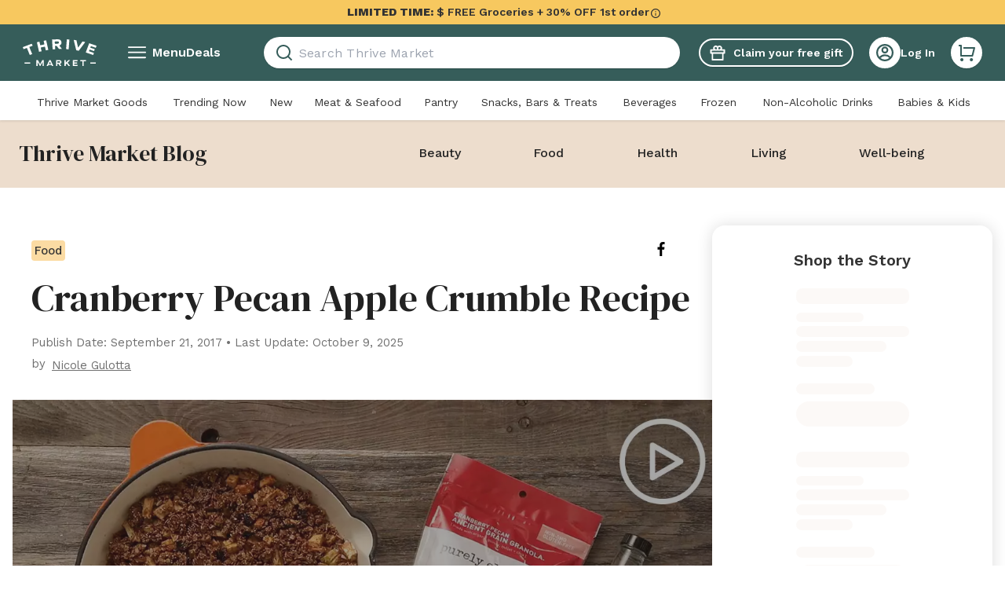

--- FILE ---
content_type: application/javascript; charset=UTF-8
request_url: https://assets.thrivemarket.com/_next/static/chunks/ArticleSidebar_bundle.4891249f8fecb5dc.js
body_size: 2839
content:
(self.webpackChunk_N_E=self.webpackChunk_N_E||[]).push([[61438],{97002:function(e){e.exports=function(e){return e&&e.length?e[0]:void 0}},13242:function(e,t,r){"use strict";r.r(t),r.d(t,{default:function(){return g}});var n=r(52676),i=r(75271),o=r(46513);let l=o.ZP.div.withConfig({componentId:"sc-370803d8-0"})(["width:357px;height:100%;margin:0 auto;box-shadow:0px 0.7px 20px rgba(0,0,0,0.14);overflow:hidden;display:flex;flex-direction:column;justify-content:center;align-items:center;padding:32px;border-radius:16px;",""],e=>{let{hasProducts:t}=e;return!t&&(0,o.iv)(["visibility:hidden;"])}),s=o.ZP.h4.withConfig({componentId:"sc-370803d8-1"})(["width:100%;font-weight:600;font-size:1.25rem;line-height:1.5rem;text-align:center;margin-bottom:24px;"]);var d=r(38375),u=r(40982),a=r(20589),c=r(6145);async function p(e){let{data:t}=await c.Ud.get("".concat("/product/url/").concat(e));return t}var h=r(19065),v=r(88820);let f=o.ZP.div.withConfig({componentId:"sc-1992e1dc-0"})(["margin-bottom:24px;"]);var m=(0,i.memo)(e=>{let{slug:t,position:r}=e,{data:i={},isLoading:o,isError:l}=(0,a.useQuery)(["productValues",t],()=>p(t)),s=(0,d.v9)(v.n),{isFreshProductFn:c}=(0,h.Z)(),m=c(null==i?void 0:i.sold_as_fresh);return l||!o&&200!==i.code||!s&&m?null:(0,n.jsx)(f,{"data-testid":"VerticalShoppingCard_".concat(r),children:(0,n.jsx)(u.default,{product:i,loading:o,position:r})})}),g=(0,i.memo)(e=>{let{productsSlugs:t}=e,r=t.length>=1;return(0,n.jsxs)(l,{"data-testid":"shopTheStory",hasProducts:r,children:[(0,n.jsx)(s,{children:"Shop the Story"}),r&&t.map((e,t)=>(0,n.jsx)(m,{slug:e,position:t},e))]})})},39550:function(e,t,r){"use strict";r.d(t,{p:function(){return u}});var n=r(52676),i=r(75271),o=r(46513),l=r(28030),s=r(55292);let d=(0,o.F4)(["0%{opacity:0.45;}50%{opacity:0.9;}100%{opacity:0.45;}"]),u=o.ZP.span.withConfig({componentId:"sc-413b5026-0"})(["position:relative;background-color:",";border-radius:",";line-height:1;width:",";height:",";margin:",";display:",";overflow:hidden;opacity:0.45;will-change:opacity;",""],e=>{let{baseColor:t}=e;return t},e=>{let{width:t,height:r,circle:n,rounded:i}=e;return t&&r&&n?"50%":i?"8px":"0"},e=>{let{width:t}=e;return t||"100%"},e=>{let{height:t}=e;return t||""},e=>{let{margin:t}=e;return t||""},e=>{let{inline:t}=e;return t?"inline-block":"block"},e=>{let{animate:t,duration:r}=e;return t?(0,o.iv)(["animation:"," ","s ease-in-out infinite;"],d,r):(0,o.iv)(["animation:none;"])});t.Z=e=>{let{circle:t=!1,count:r=1,duration:o=2.4,height:d,margin:a,inline:c,rounded:p,width:h,wrapper:v,primary:f,highlightColor:m=f?"coffeeFoam":"white",baseColor:g=f?"white":"coffeeFoam",...y}=e,[x,b]=(0,i.useState)(!0),w=(0,i.useRef)(null),_=(0,i.useContext)(l.$);(0,s.h)(()=>{if(_&&w.current)return _.observe({element:w.current,callback:e=>{e.forEach(e=>{b(e.isIntersecting)})}})},[_]);let k=e=>{w.current=e},C=Array.from({length:r}).map((e,r)=>(0,n.jsx)(u,{ref:0===r?k:void 0,highlightColor:e=>{let{theme:t}=e;return t.colors[m]},baseColor:e=>{let{theme:t}=e;return t.colors[g]},as:c?"span":"div",duration:o,circle:t,rounded:p,inline:c,height:d,margin:a,width:h,animate:x,"data-testid":"visual-skeleton",...y,children:"‌"},r));return(0,n.jsx)(n.Fragment,{children:v?C.map((e,t)=>(0,n.jsxs)(v,{children:[e,"‌"]},t)):C})}},19065:function(e,t,r){"use strict";var n=r(65439),i=r.n(n),o=r(97002),l=r.n(o),s=r(75271),d=r(38375),u=r(41594),a=r(25759),c=r(97364),p=r(7348),h=r(97832);t.Z=()=>{var e;let t=(0,d.v9)(a.D1),r=(0,d.v9)(p.Z),n=(0,d.v9)(c.s),o=i()(l()(r.filter(e=>(null==e?void 0:e.boxType)===h.dX.grocery)),"items",[]),v=(0,s.useCallback)(e=>u.Qr.includes(e),[]),f=(0,s.useCallback)(e=>u.HS===e,[]),m=(0,s.useMemo)(()=>t.some(e=>{let{sold_as_fresh:t}=e;return u.Qr.includes(t)}),[t]);return{isFreshProductFn:v,isFreshFrozenProductFn:f,hasFreshProductsInCart:m,hasFreshFrozenProductsInCart:(0,s.useMemo)(()=>t.some(e=>{let{sold_as_fresh:t}=e;return t===u.HS}),[t]),hasFreshProductsInShipmentOrder:(0,s.useMemo)(()=>o.some(e=>{let{reorder:t}=e;return u.Qr.includes(null==t?void 0:t.sold_as_fresh)}),[o]),itemsInGroceryBox:(null==n?void 0:null===(e=n.items)||void 0===e?void 0:e.length)||0}}},97364:function(e,t,r){"use strict";r.d(t,{s:function(){return o}});var n=r(11186),i=r(95505);let o=(0,n.P1)(e=>{var t;let{cart:r}=e;return null===(t=r.boxes)||void 0===t?void 0:t.find(e=>e.box_type===i.d.grocery)},e=>e)},7348:function(e,t,r){"use strict";r.d(t,{Z:function(){return g}});var n,i,o,l,s=r(11186);i||(i={}),(n=o||(o={}))[n.processing=0]="processing",n[n.shipped=1]="shipped",n[n.in_transit=2]="in_transit",n[n.delivered=3]="delivered";let d=new Map([["processing",0],["scheduled",0],["pickup_appointment",0],["shipped",1],["picked_up",1],["in_transit",2],["out_for_delivery",2],["delivered",3]]);l||(l={});var u=r(3241);let a="grocery",c=e=>{var t,r,n;return(null===(n=e.reorder)||void 0===n?void 0:null===(r=n.box_type)||void 0===r?void 0:null===(t=r.replace("legacy_",""))||void 0===t?void 0:t.toLowerCase())||"unknown_box_type"},p=(e,t)=>{var r;return(null===(r=t.products)||void 0===r?void 0:r.find(t=>String(t.id)===String(e.product_id)))||null},h=(e,t,r)=>{let n=d.get(null==r?void 0:r.delivery_status)||o.processing,s=Number("".concat(l[n]).concat(i[e]));return{boxType:e,items:[t],itemsTotal:t.qty,order:s,track:r}},v=(e,t,r,n,i,o)=>{let l={...t,qty:r},s=i.get(n);if(s)s.itemsTotal+=l.qty,s.items.push(l);else{let t=h(e,l,o);i.set(n,t)}},f=(0,s.P1)(u.z,e=>{var t;return null!==(t=null==e?void 0:e.items)&&void 0!==t?t:[]}),m=(0,s.P1)(u.z,e=>{var t;return null!==(t=null==e?void 0:e.tracking)&&void 0!==t?t:[]});var g=(0,s.P1)(f,m,(e,t)=>{let r=new Map;return t.length?e.forEach(e=>{let n=c(e),i=e.qty;for(let o=0;o<t.length&&i>0;o++){let l=t[o],s=p(e,l);if(s){let{qty:t}=s,d=t<=i?t:i;v(n,e,d,"".concat(o),r,l),i-=d}}i>0&&v(a,e,i,a,r)}):e.forEach(e=>{let t=e.qty;v(a,e,t,a,r)}),Array.from(r).sort().map(e=>{let[,t]=e;return t}).sort((e,t)=>e.order-t.order)})}}]);
//# sourceMappingURL=ArticleSidebar_bundle.4891249f8fecb5dc.js.map

--- FILE ---
content_type: application/javascript; charset=UTF-8
request_url: https://assets.thrivemarket.com/_next/static/chunks/webpack-e61eaf50e3254404.js
body_size: 10491
content:
!function(){"use strict";var e,a,c,d,n,t,b,s,f,u,l,o,i={},r={};function _(e){var a=r[e];if(void 0!==a)return a.exports;var c=r[e]={id:e,loaded:!1,exports:{}},d=!0;try{i[e].call(c.exports,c,c.exports,_),d=!1}finally{d&&delete r[e]}return c.loaded=!0,c.exports}_.m=i,_.amdO={},e=[],_.O=function(a,c,d,n){if(c){n=n||0;for(var t=e.length;t>0&&e[t-1][2]>n;t--)e[t]=e[t-1];e[t]=[c,d,n];return}for(var b=1/0,t=0;t<e.length;t++){for(var c=e[t][0],d=e[t][1],n=e[t][2],s=!0,f=0;f<c.length;f++)b>=n&&Object.keys(_.O).every(function(e){return _.O[e](c[f])})?c.splice(f--,1):(s=!1,n<b&&(b=n));if(s){e.splice(t--,1);var u=d();void 0!==u&&(a=u)}}return a},_.n=function(e){var a=e&&e.__esModule?function(){return e.default}:function(){return e};return _.d(a,{a:a}),a},c=Object.getPrototypeOf?function(e){return Object.getPrototypeOf(e)}:function(e){return e.__proto__},_.t=function(e,d){if(1&d&&(e=this(e)),8&d||"object"==typeof e&&e&&(4&d&&e.__esModule||16&d&&"function"==typeof e.then))return e;var n=Object.create(null);_.r(n);var t={};a=a||[null,c({}),c([]),c(c)];for(var b=2&d&&e;"object"==typeof b&&!~a.indexOf(b);b=c(b))Object.getOwnPropertyNames(b).forEach(function(a){t[a]=function(){return e[a]}});return t.default=function(){return e},_.d(n,t),n},_.d=function(e,a){for(var c in a)_.o(a,c)&&!_.o(e,c)&&Object.defineProperty(e,c,{enumerable:!0,get:a[c]})},_.f={},_.e=function(e){return Promise.all(Object.keys(_.f).reduce(function(a,c){return _.f[c](e,a),a},[]))},_.u=function(e){return 23353===e?"static/chunks/"+e+"-8861caae6e545c18.js":85298===e?"static/chunks/"+e+"-a7e31b68eea45f5d.js":14029===e?"static/chunks/"+e+"-b7a8d897611281b9.js":46975===e?"static/chunks/"+e+"-7bfec16cade50ff6.js":41726===e?"static/chunks/react-window-5feb89b20214a8c6.js":52559===e?"static/chunks/"+e+"-22e1ac8d4a872d05.js":71184===e?"static/chunks/"+e+"-0fbc0dd0aeb6975e.js":37721===e?"static/chunks/"+e+"-468d3ffbffcbcec8.js":63481===e?"static/chunks/"+e+"-14735981c72d3758.js":1671===e?"static/chunks/1671-1e1e24ac3374678e.js":45211===e?"static/chunks/"+e+"-0b94cb2f18b516ef.js":87013===e?"static/chunks/"+e+"-38ce9b8cdb6766f1.js":44569===e?"static/chunks/"+e+"-fd5f8a61002604b1.js":42386===e?"static/chunks/"+e+"-d6526811a5aa9211.js":83167===e?"static/chunks/"+e+"-99840391ab65b401.js":5107===e?"static/chunks/5107-4076dfca3bc27f1f.js":34610===e?"static/chunks/"+e+"-8a0877306cb9287d.js":51710===e?"static/chunks/"+e+"-b124b7b06e9d9487.js":4086===e?"static/chunks/4086-a2f16ee1841f4cbc.js":68164===e?"static/chunks/"+e+"-4e520d76284c30be.js":98228===e?"static/chunks/"+e+"-d8fee41c17bc9e1b.js":26368===e?"static/chunks/"+e+"-46cea42aef38aefd.js":26478===e?"static/chunks/"+e+"-590ba7e8cbfbb49a.js":67715===e?"static/chunks/"+e+"-1b6d16358392f8da.js":41776===e?"static/chunks/"+e+"-9ac57bbe3e1fc2cf.js":2333===e?"static/chunks/2333-7d9e7122539c5a82.js":44694===e?"static/chunks/"+e+"-04050be29812a63b.js":51693===e?"static/chunks/"+e+"-87686e83aa6aeb60.js":50871===e?"static/chunks/"+e+"-909612cab6547d70.js":3268===e?"static/chunks/3268-f3a11bfc7c5b3474.js":46624===e?"static/chunks/"+e+"-a3a0b7c249228cbc.js":99790===e?"static/chunks/"+e+"-b260968c445b86e5.js":67954===e?"static/chunks/"+e+"-1264507a5a6d6608.js":97242===e?"static/chunks/"+e+"-abb50d714e407278.js":8699===e?"static/chunks/8699-12b2bc4e1e1d2c1c.js":97367===e?"static/chunks/"+e+"-e7566c0b36d3b56b.js":36596===e?"static/chunks/"+e+"-7395e0ae998cdb3a.js":22510===e?"static/chunks/"+e+"-7a22e25a2a852a94.js":46029===e?"static/chunks/"+e+"-f1240aee47692420.js":60783===e?"static/chunks/"+e+"-1ba56fd761bdbd0c.js":94367===e?"static/chunks/"+e+"-d31480cb4ffa8f18.js":19839===e?"static/chunks/"+e+"-573efb87052b64fc.js":32964===e?"static/chunks/"+e+"-48b77a368f6a257d.js":31584===e?"static/chunks/"+e+"-96f373b287a24702.js":15747===e?"static/chunks/"+e+"-0a26bd35ff2efce1.js":24011===e?"static/chunks/"+e+"-773b6e72d0ed3e86.js":4620===e?"static/chunks/ErrorScreen_bundle-8a73e212a84bd090.js":52645===e?"static/chunks/"+e+"-86c079be8d8fc562.js":26441===e?"static/chunks/"+e+"-7c17be75212ca398.js":38074===e?"static/chunks/"+e+"-c972135195f767ea.js":20410===e?"static/chunks/"+e+"-1c66a163f405527a.js":1773===e?"static/chunks/1773-19736d52dd9f0307.js":30799===e?"static/chunks/"+e+"-579daffa6555632f.js":55003===e?"static/chunks/"+e+"-2d58042936611aef.js":77852===e?"static/chunks/"+e+"-950190f7229378df.js":7988===e?"static/chunks/7988-3de9c5a3e549c839.js":57528===e?"static/chunks/"+e+"-d1b27bf21c6d7c8f.js":64548===e?"static/chunks/"+e+"-2e1cc3f131e07a3c.js":10472===e?"static/chunks/"+e+"-dcc25b623eec2602.js":15290===e?"static/chunks/"+e+"-aad286e59c21a94c.js":40163===e?"static/chunks/"+e+"-fe314085dc09464b.js":67133===e?"static/chunks/"+e+"-482b33958435c994.js":37843===e?"static/chunks/"+e+"-ef0a08462ff56d66.js":1489===e?"static/chunks/1489-b401e5d9254e00d0.js":29688===e?"static/chunks/"+e+"-44e8e05d6edf30c0.js":96125===e?"static/chunks/"+e+"-a7cea1513ab84ad8.js":60504===e?"static/chunks/"+e+"-fc1c61fded62acc3.js":49245===e?"static/chunks/"+e+"-1396a9f7b0a662ae.js":67035===e?"static/chunks/"+e+"-c0de234efd1aed52.js":16191===e?"static/chunks/"+e+"-060a53405d35f7e8.js":93743===e?"static/chunks/"+e+"-6f85267df1cd7e8f.js":26021===e?"static/chunks/"+e+"-0b1dfbb714e1b00e.js":97146===e?"static/chunks/"+e+"-5a159ca2f10ed6e1.js":84818===e?"static/chunks/"+e+"-ceefd338378f3cb1.js":96747===e?"static/chunks/"+e+"-599d5604565f88ab.js":77575===e?"static/chunks/"+e+"-da4295a8bdb5b7fc.js":70793===e?"static/chunks/"+e+"-e79e761780edb62d.js":23304===e?"static/chunks/"+e+"-2530d6662fa998dd.js":44153===e?"static/chunks/"+e+"-5b9f6977640b0cec.js":44149===e?"static/chunks/"+e+"-89f60da1baa3b957.js":92419===e?"static/chunks/"+e+"-d90f4bbf6a24efdb.js":46566===e?"static/chunks/"+e+"-b6594d47982300f1.js":45322===e?"static/chunks/"+e+"-2ec9290ea22810a7.js":40894===e?"static/chunks/"+e+"-f5d59a591ecbe546.js":67947===e?"static/chunks/"+e+"-7795bc52bfd3d7ab.js":79867===e?"static/chunks/"+e+"-83197313c5c029fc.js":99464===e?"static/chunks/framer-motion-7170df535b754b18.js":"static/chunks/"+(({1018:"multi_gift_items_modal_bundle",1322:"ModalHeroMobile_bundle",1456:"BannerContentD2MUpsellTrialContent_bundle",1882:"Fresh_enabled_bundle",1922:"myaisle_blocks_bundle_v2",2513:"RQDevtools_bundle",2898:"ModalHeroDesktop_bundle",3575:"myaisle_ResumingAutoRenewalInvader",4494:"AtcGCModalDesktop_bundle",5081:"FAQComponent_bundle",6664:"Hero_mobile_bundle",7087:"VerticalShoppingCard_bundle",8232:"SingleCart_announcement_modal_bundle",8449:"BannerContentD2MUpsellContent_bundle",10493:"myaisle_SingleCart_NextShipment",10660:"NavigationLayout_bundle",11121:"SingleCart_bundle",11389:"ActionableHorizontalShoppingCard_bundle",12305:"SimilarItemsDesktop_bundle",12829:"UpgradeD2MUpsellModal_bundle",12972:"PDPFrozenComponents_bundle",13159:"AtcModalMobile_bundle",14389:"MissionBlock_bundle",14406:"MembershipBlock_bundle",15380:"SimpleShoppingCard_bundle",15519:"membership_modal_content_bundle",15588:"plp_composites_critical",15675:"myaisle_hero_SingleCart_NextShipment",15763:"PDPSimpleComponents_bundle",15883:"placeholder_bundle",16445:"CancelAutoshipDesktop_bundle",16788:"PDPAlsoBought_bundle",18279:"BannerContentD2MUpsell_bundle",20030:"CarouselListing_mobile_bundle",20420:"EditOrderMessaging_bundle",20846:"TimeoutMessagingModal_bundle",20878:"CartBoxesComponents_bundle",23049:"VPSocialProofMobile_bundle",23631:"ManageAutoship_bundle",24003:"PDP_ResumingAutoRenewalInvader",24252:"LpFooter_bundle",26640:"cart_card",26678:"PDPGiftBoxes_bundle",26714:"CancelAutoshipMobile_bundle",26872:"AutoshipInfoBanner_bundle",26962:"CarouselListing_desktop_bundle",28026:"ExitIntentModals_bundle",28277:"General_AllUsers_bundle",31089:"DealsPage_bundle",31188:"PDPNonConfigurable_bundle",31461:"CartLayoutComponents_bundle",31823:"RelatedRecommender_bundle",32172:"Hero_desktop_bundle",32269:"CartCardDesktop_bundle",33746:"SaharaVerticalShoppingCardLP_bundle",34496:"PDPComponents_bundle",35468:"CartCardMobile_bundle",35474:"GridDesktop_bundle",35856:"InviteFriendsBanner_bundle",36771:"AccountLayout_bundle",36830:"WriteAReviewRowDesktop_bundle",36962:"PDPGiftCard_bundle",36998:"plp_composites",37267:"TooHotToShipContainer_bundle",37722:"GWP_bundle",37728:"PDPSizesNav_bundle",37910:"myaisle_blocks_CategoryTabsNav_bundle_v2",38583:"MOFCheckoutModal_bundle",39099:"HolidayDelightDeals_bundle",39283:"membershipWelcome_b",40704:"GridDesktopEmpty_bundle",41108:"PDPOOS_bundle",41304:"testimonials_bundle",41402:"Interlude_bundle",42503:"MainFooter_bundle",42670:"TopNavPLASheet_bundle",43768:"PDPLowerPrice_bundle",43814:"AutoshipLayout_bundle",44247:"WeeklyGroceryBillBlock_bundle",44539:"PDPWriteAReview_bundle",44919:"ValueProposals_mobile_bundle",45759:"OTP_bundle",45982:"AutoshipSettingsLayout_bundle",45984:"NavAlerts_bundle",46693:"donationPlacement_m_bundle",46915:"UpgradeD2MUpsellContent_bundle",47111:"NonConfigurableWineComponents_bundle",47529:"LoggedOutFooter_bundle",49159:"BIAProductCard_bundle",49922:"AutoshipChargeFailedBanner_bundle",50145:"neveritem_bundle",51252:"CommitmentsBlock_bundle",51394:"SmallShoppingCard_bundle",51569:"Single_Cart_Summary_bundle",51776:"GiftCards_bundle",51952:"BannerComponents_bundle",52589:"RelatedShoppingLists_bundle",53028:"SimilarItemsMobile_bundle",53638:"PDPConfigurableComponents_bundle",53913:"FailedChargeBanner_bundle",54579:"PDPFrozen_bundle",54749:"ASProcessedByDisclaimer_bundle",54980:"AtcPLASheet_bundle",55127:"PromiseDateCutOffBanner_bundle",55207:"HowIShopLayout_bundle",55332:"EditOrderModal_bundle",55576:"bundle_LP_sticky_header",55778:"OrderDesktop_bundle",56411:"membershipWelcome_lazy_a",56455:"myaisle_SmartCartFill_module",57012:"membershipWelcome_hero",57065:"CartButton_mobile_bundle",57316:"General_Lapsed_bundle",57338:"SocialProofBlock_bundle",58209:"NavToasts_bundle",58262:"ManageDeliveryLayout_bundle",58846:"FreeTrialD2MUpsellContent_bundle",59103:"PDPConfigurable_bundle",60195:"CancelSmartCartDesktop_bundle",60330:"RFU_desktop_bundle",60717:"MyItemsLayout_bundle",60744:"braintree_applepay_bundle",61395:"wine_modal_content",61438:"ArticleSidebar_bundle",61535:"ThriveCash_bundle",62578:"ValueProposalsDesktop_bundle",63579:"AutoshipButton_bundle",64179:"GCAddedMessage_bundle",65167:"ReminderButton",65273:"checkout_card",65732:"StepCartModal_bundle",66184:"TooHotToShip_bundle",66573:"Mobile_navigation_bundle",68920:"Summary_bundle",69371:"General_VisitorsLeads_bundle",69966:"GridListing_bundle",69994:"PDPNonConfigurableWine_bundle",70091:"braintree_gpay_bundle",70183:"myaisle_migration_modal_bundle",70538:"CartButton_desktop_bundle",71033:"CartModal_bundle",71302:"ClampLines",72079:"CartLayoutModals_bundle",72814:"ShoppingPreferencesLayout_bundle",72981:"lottie_bundle",73739:"myaisle_card_mobile_bundle",74080:"WriteAReviewRowMobile_bundle",74400:"BaseLayout_bundle",74949:"AutoPLA_bundle",75219:"OrderMobile_bundle",75355:"myaisle_card_desktop_bundle",76190:"myaisle_main_bundle",76234:"MyItemsAccountLayout_bundle",76762:"PDPSimple_bundle",76775:"membershipWelcome_price_comparison",76956:"next_shipment_bundle",78047:"PDPSizesPills_bundle",78107:"AtcModalDesktop_bundle",78149:"InlineRecommendedATC_bundle",78953:"PostMembershipInterstitials_bundle",79577:"membershipWelcome_video_on_lp",79715:"bundle_SavingsVPs",80178:"ProductDetailsSkeleton_bundle",80996:"RepeatOrderQuiz_bundle",81197:"BannerLayout_bundle",82266:"ATCModalRecommender_bundle",83422:"cartcard_swappable",83646:"MobileNavModals_bundle",84469:"value_proposals_bundle",84830:"donationPlacement_d_bundle",84833:"Carousel_bundle",85961:"AutoshipBulkAddModule_bundle",86704:"UsVsThemLp_bundle",86985:"MembershipStatus_bundle",87572:"General_Members_bundle",87661:"TopNavigation_bundle",89108:"OrderLayout_bundle",89534:"HelpFooter_bundle",89594:"VerticalReviewCard_bundle",89654:"VideoBackground",90833:"CancelSmartCartMobile_bundle",90883:"CheckoutFooter_bundle",90906:"ServerDrivenRFU_bundle",91331:"myaisle_loggedin",92898:"ClaimOfferGiftModalContent_bundle",93008:"braintree_paypal_bundle",93179:"AccountSelfAtuoRenewal_bundle",93508:"Search_EmptyListing_bundle",94380:"PDPNonConfigurableComponents_bundle",94403:"myaisle_blocks_bundle",96026:"braintree_client_bundle",96306:"EarnThriveCash_bundle",96440:"RFU_mobile_bundle",96862:"AtcGCModalMobile_bundle",96928:"dynamicComponent_bundle",96929:"ListLayout_bundle",96981:"MonthlyD2MUpsellContent_bundle",97199:"raf_modal_bundle",98243:"BlogLayout_bundle",99318:"membershipWelcome_lazy_b",99435:"LightCard_bundle",99656:"ShareFeedback_bundle"})[e]||e)+"."+({1018:"b8f92419c3b7a953",1322:"cba144c29076e8e2",1456:"ec6aab4e71991e6a",1882:"a28b937f7def10f2",1922:"17f17cb0819a48bf",2513:"8965580d81b4b1b4",2736:"49ac7225a3c6430a",2898:"a3de4dfaa0b08ba3",2918:"81c7f9c5361dcd62",3575:"70ce915cd3f18435",4494:"82dfa5c95101e2d2",5081:"3e05eb02dac1807f",6664:"b3894f001c1ff122",7087:"551feef0554d0a5e",7408:"f1d684253bd52fe2",8232:"657a2effe97b5dfb",8449:"aca91d0c4b762cfc",10493:"8f17fe5b122b145f",10629:"6e4a2e0faa04ab19",10660:"3f454c52ca067c86",11121:"dc093f264ef33d86",11389:"d9c0d6c42b3f8acd",11775:"84d5979780b3b37e",12305:"a0dd9395cbff1bf2",12829:"8b5582714f66d221",12972:"07c9bfd5ca0acc08",13159:"ecc5325de60d8101",14389:"d10fb83403c69fb6",14406:"864d3215a6c82e0a",15380:"6da6b9a67387f933",15519:"5bc9db9d368278a1",15588:"74062324ddcec8f5",15675:"dacf20caf064e839",15763:"b978e79c8c40be44",15883:"0310ec07c8726ebf",16445:"46317c28f130c03b",16788:"b331a4139c6db262",17428:"638c55016bab85b0",18279:"e08684dec731c629",20030:"d20e95b3bd3dfb75",20420:"a5024fbbbfb123bb",20846:"d12e40583db4478e",20878:"6467fe863ab6a95f",23049:"bd6ae6aab227cef8",23631:"c27d013f398a37d9",24003:"e1493c2bcbb9580a",24252:"f30e7c04d6a0ed3b",25549:"b9cae70cc7ceeaf7",26640:"c5b757e95c9b4b96",26678:"b32fde70bc7cfae6",26714:"1ac53386c1abb635",26872:"525489ca333d6d91",26962:"9994088178d36d6f",28026:"88fefc8e611d53b4",28277:"005910ed36daf830",29361:"06068d2b7ef24a15",31089:"0fcd33ea457d6a5d",31188:"bc40b396efa4cdf4",31461:"8644e5a127920d44",31823:"7ea72db60b9ba28b",32172:"d6931911ec9ee133",32269:"e9f8fd044429a60f",33625:"7d5ff9c67ef1e1f1",33746:"292229c175bfe2e2",34496:"0a5ee20d04378fff",35468:"305967319d576b28",35474:"36a84648973503e2",35856:"58578ce188c46de1",36771:"10ba5035caf591f3",36830:"962d6e138b2bd5de",36962:"dd808d96d542d50c",36998:"5d72a48325a90676",37267:"2ed51976e93af545",37408:"14baeb961efbbbe7",37722:"8d45867f16f122e9",37728:"319bbc7ac350dd16",37904:"25cc06359eb9a152",37910:"48cd1c528d965a75",38583:"5160084c941dfe02",39099:"99744e1c422dd75b",39283:"2a051d58ae647013",40704:"d34ab6dc03c5e8ce",41108:"e44eab85d0a16ea9",41304:"efb41e249e652f65",41402:"188e9d61c4742b97",41615:"09dc6a2fc771c131",42503:"aa2175c0362bcea9",42670:"1ce606ca48d5f03b",42701:"0eaff358c2118d08",43573:"df19e0358912a0dd",43768:"350ede44699ff8b4",43814:"6b77324879188824",44180:"9844dafaf89be517",44247:"9027b3f7122c0610",44539:"cd7af5771d0b3fbe",44919:"0ff8bc2a40646d7d",45579:"8faeddedd97cf044",45759:"3c45d689183f0886",45982:"5a12e50b9f599c95",45984:"ddeee1358268edd2",46693:"86bc6972ed670c2c",46915:"d6c0fe8100b2340e",47111:"77924ce9790de44f",47529:"8dcc7693dab7eaea",49159:"86edaf176360c697",49922:"9aeda3a46bfd210e",50145:"26ab94476eb20ba8",51252:"ca4e292d8defa78b",51394:"b0a9dc40732c3e57",51569:"4770150f3fa99133",51776:"fd355d6153e18618",51952:"b71daf0651b9ee50",52589:"9aab2b8a59a63886",53028:"87a10b674818202e",53638:"c67f19fa90e986aa",53836:"c651abb7c9b5ce47",53913:"8f7ebc9375b8b708",54579:"3d87c7d8307679c6",54749:"d1fa55d65c37d726",54980:"7a6ca4b9ab0e7c65",55127:"f949ab73bee7c8cb",55207:"84ee1f7a5ceb2e5c",55332:"c85fcd9f19f5b19e",55576:"3718b4536674ce83",55778:"5d252275dd9b91f9",56411:"097a76a75de68aed",56455:"aaff670898f739dd",57012:"a488496d4551c52a",57065:"b5c0a7d6f527f6e6",57316:"aaf487697bbe143f",57338:"ccb6babd5db4e91f",58209:"8d3e52d9669e910e",58262:"217a7d0c45475db8",58321:"70c3f6cd6a4b85d6",58846:"6576b445be4a152a",59103:"b362a45874118101",59131:"ba465723b17d5588",60195:"9bfa8329fad0d73b",60330:"79675dcc2eea6c2f",60717:"2539aac363d09dfd",60744:"83977184ffc5d9df",61051:"37262db39e62d928",61395:"d361b6b28aa8014f",61438:"4891249f8fecb5dc",61535:"27e167b3504ed100",62578:"2071ea861cee0b8a",63066:"a74ec33cb8754fd9",63360:"bf2ceb4d88016bec",63579:"134d621a92fbcc1d",64179:"058ed13ff4bed35e",65167:"fca38c8240b65a7f",65273:"a073a7a1efe0486c",65732:"d01f7c4f72d2c3a7",66184:"afac245822d753e4",66573:"742b65f5530a94ec",66842:"838b005da007f21f",68920:"4dac8d0c8ca7bf24",69371:"4415ca71710dc917",69966:"f4b2876c1ecb03b5",69994:"bff5f040847400d9",70091:"8ad149e1bfec0782",70183:"0f9cac1751f407cf",70538:"c36a8068ab0753c4",71033:"74938b82a1b7bdd7",71302:"4555b85478c924b3",72079:"26f4912f942974f3",72814:"7aa358c2e9685a16",72981:"910d8eb15f79b45a",73739:"0e8bf6c8dc3f2339",74080:"ae7296831a8293af",74400:"6ea7dc51cbf991b0",74949:"d0664e410708b664",75219:"9829553c1897101d",75355:"1b235e5de47bb11c",76190:"bd39010dfc322385",76234:"2821580dcfd7aa58",76762:"2672d01c907a555e",76775:"57946df4fbf95a6a",76956:"61a60a27ca088ca0",78047:"89ca73f7b0bb30c2",78107:"e152edc62faf6006",78149:"2b5bf1f7f1532c19",78953:"de5ec9dba020b7e0",79577:"c1ec9577d7b10bd3",79656:"369e2fdf432c039a",79715:"e5460b16992db3c9",80178:"2bec8988c94d461a",80996:"a2e0d2688ff4eb77",81197:"bbfb24c9b6577f28",82233:"f8223d6263baa8d6",82242:"dcea8d63f00ac798",82266:"658f0cb6e7bdbfc5",82816:"0fdc29394d7bf1fd",83422:"e4dd0b4094563326",83646:"31cf0ae911f8e12d",84469:"06074aabd910b989",84830:"9bbcaa4f1623e05f",84833:"f08f2ce4e0ae0111",85961:"bf1d6b5c283b8e8c",86704:"9b13c680e30ac302",86856:"41b6e27a2dc621aa",86870:"72ce07b0de664881",86985:"39f80fa269ff6733",87572:"07650f7569af5a24",87661:"a3126f4449d58958",89108:"fee9149b5cbbb40d",89534:"21cf41711eb3442e",89594:"ded56fbb08b529f8",89654:"dc23dfdb2dd536df",90833:"17227642b41079a4",90883:"3c8b7a025ce5cac5",90906:"3583ca5fa8bf6b39",90990:"1deff962f6caf854",91276:"066a25ee1b60788d",91331:"0c54c803030ea32f",92898:"0e7a5327fd05d60b",93008:"001a68076eb997f5",93179:"6231ed03508acc8e",93508:"098aa0beff7d5a02",94380:"9c27e376a672dacb",94403:"d20914d7323c947a",95921:"b370e7efed58e59f",96026:"b269a98ce8993b1a",96306:"39992e4f058b5bbb",96440:"728b8d155de76ee5",96862:"d360272b76ff0e7a",96928:"c81aa3c197352904",96929:"9b4412f4d13005d3",96981:"6fa058651aec3a38",97199:"1193722e31c072f8",97468:"c00fa549cb26600f",98243:"cdbf21e3668bae6d",99318:"e83a73b670cd0086",99435:"e8e8bec0b689e7bc",99656:"10a2438fc356cd23"})[e]+".js"},_.miniCssF=function(e){return"static/css/"+({10629:"b50d07d5d395e657",92419:"40529f4c530d0594"})[e]+".css"},_.g=function(){if("object"==typeof globalThis)return globalThis;try{return this||Function("return this")()}catch(e){if("object"==typeof window)return window}}(),_.o=function(e,a){return Object.prototype.hasOwnProperty.call(e,a)},d={},n="_N_E:",_.l=function(e,a,c,t){if(d[e]){d[e].push(a);return}if(void 0!==c)for(var b,s,f=document.getElementsByTagName("script"),u=0;u<f.length;u++){var l=f[u];if(l.getAttribute("src")==e||l.getAttribute("data-webpack")==n+c){b=l;break}}b||(s=!0,(b=document.createElement("script")).charset="utf-8",b.timeout=120,_.nc&&b.setAttribute("nonce",_.nc),b.setAttribute("data-webpack",n+c),b.src=_.tu(e)),d[e]=[a];var o=function(a,c){b.onerror=b.onload=null,clearTimeout(i);var n=d[e];if(delete d[e],b.parentNode&&b.parentNode.removeChild(b),n&&n.forEach(function(e){return e(c)}),a)return a(c)},i=setTimeout(o.bind(null,void 0,{type:"timeout",target:b}),12e4);b.onerror=o.bind(null,b.onerror),b.onload=o.bind(null,b.onload),s&&document.head.appendChild(b)},_.r=function(e){"undefined"!=typeof Symbol&&Symbol.toStringTag&&Object.defineProperty(e,Symbol.toStringTag,{value:"Module"}),Object.defineProperty(e,"__esModule",{value:!0})},_.nmd=function(e){return e.paths=[],e.children||(e.children=[]),e},_.tt=function(){return void 0===t&&(t={createScriptURL:function(e){return e}},"undefined"!=typeof trustedTypes&&trustedTypes.createPolicy&&(t=trustedTypes.createPolicy("nextjs#bundler",t))),t},_.tu=function(e){return _.tt().createScriptURL(e)},_.p="/_next/",b=function(e,a,c,d){var n=document.createElement("link");return n.rel="stylesheet",n.type="text/css",n.onerror=n.onload=function(t){if(n.onerror=n.onload=null,"load"===t.type)c();else{var b=t&&("load"===t.type?"missing":t.type),s=t&&t.target&&t.target.href||a,f=Error("Loading CSS chunk "+e+" failed.\n("+s+")");f.code="CSS_CHUNK_LOAD_FAILED",f.type=b,f.request=s,n.parentNode.removeChild(n),d(f)}},n.href=a,document.head.appendChild(n),n},s=function(e,a){for(var c=document.getElementsByTagName("link"),d=0;d<c.length;d++){var n=c[d],t=n.getAttribute("data-href")||n.getAttribute("href");if("stylesheet"===n.rel&&(t===e||t===a))return n}for(var b=document.getElementsByTagName("style"),d=0;d<b.length;d++){var n=b[d],t=n.getAttribute("data-href");if(t===e||t===a)return n}},f={62272:0},_.f.miniCss=function(e,a){f[e]?a.push(f[e]):0!==f[e]&&({10629:1,92419:1})[e]&&a.push(f[e]=new Promise(function(a,c){var d=_.miniCssF(e),n=_.p+d;if(s(d,n))return a();b(e,n,a,c)}).then(function(){f[e]=0},function(a){throw delete f[e],a}))},u={62272:0,92419:0},_.f.j=function(e,a){var c=_.o(u,e)?u[e]:void 0;if(0!==c){if(c)a.push(c[2]);else if(/^(10629|62272|92419)$/.test(e))u[e]=0;else{var d=new Promise(function(a,d){c=u[e]=[a,d]});a.push(c[2]=d);var n=_.p+_.u(e),t=Error();_.l(n,function(a){if(_.o(u,e)&&(0!==(c=u[e])&&(u[e]=void 0),c)){var d=a&&("load"===a.type?"missing":a.type),n=a&&a.target&&a.target.src;t.message="Loading chunk "+e+" failed.\n("+d+": "+n+")",t.name="ChunkLoadError",t.type=d,t.request=n,c[1](t)}},"chunk-"+e,e)}}},_.O.j=function(e){return 0===u[e]},l=function(e,a){var c,d,n=a[0],t=a[1],b=a[2],s=0;if(n.some(function(e){return 0!==u[e]})){for(c in t)_.o(t,c)&&(_.m[c]=t[c]);if(b)var f=b(_)}for(e&&e(a);s<n.length;s++)d=n[s],_.o(u,d)&&u[d]&&u[d][0](),u[d]=0;return _.O(f)},(o=self.webpackChunk_N_E=self.webpackChunk_N_E||[]).forEach(l.bind(null,0)),o.push=l.bind(null,o.push.bind(o)),_.nc=void 0}();
//# sourceMappingURL=webpack-e61eaf50e3254404.js.map

--- FILE ---
content_type: application/javascript; charset=UTF-8
request_url: https://assets.thrivemarket.com/_next/static/chunks/pages/_app-207b99e4cb2f280b.js
body_size: 194155
content:
(self.webpackChunk_N_E=self.webpackChunk_N_E||[]).push([[92888],{42479:function(e,t,r){"use strict";var n,i=r(46513),o=r(75271);function a(){return(a=Object.assign?Object.assign.bind():function(e){for(var t=1;t<arguments.length;t++){var r=arguments[t];for(var n in r)({}).hasOwnProperty.call(r,n)&&(e[n]=r[n])}return e}).apply(null,arguments)}let s=o.forwardRef((e,t)=>o.createElement("svg",a({xmlns:"http://www.w3.org/2000/svg",width:17,height:16,fill:"none",suppressHydrationWarning:!0,ref:t},e),n||(n=o.createElement("path",{fill:"#fff",d:"m15.177 9.007-2.933.446L9.757 8.02l2.487-1.44 2.933.447.153-.987-1.7-.26 1.147-.66-.5-.867-1.147.66.627-1.606-.933-.36-1.08 2.766-2.487 1.44V4.28l1.853-2.32-.78-.627L9.257 2.68V1.353h-1V2.68l-1.08-1.347-.78.627 1.86 2.32v2.873l-2.493-1.44-1.08-2.766-.927.36.62 1.606-1.147-.66-.5.867 1.147.66-1.7.26.153.987 2.934-.447 2.493 1.44-2.493 1.433-2.934-.446-.153.986 1.7.26-1.147.667.5.867 1.147-.667-.62 1.607.927.36 1.08-2.767 2.493-1.433v2.873l-1.86 2.313.78.627 1.08-1.34v1.327h1V13.36l1.073 1.34.78-.627-1.853-2.313V8.887l2.487 1.433 1.08 2.767.933-.36-.627-1.607 1.147.667.5-.867-1.147-.667 1.7-.26z"})))),l=(0,i.ZP)(s)(e=>{let{theme:t,fill:r,color:n,size:i}=e;return{height:void 0===i?"":"number"==typeof i?i:i.height,width:void 0===i?"":"number"==typeof i?i:i.width,fill:n?t.colors[n]:r}});t.Z=l},5138:function(e,t,r){"use strict";var n,i,o=r(46513),a=r(75271);function s(){return(s=Object.assign?Object.assign.bind():function(e){for(var t=1;t<arguments.length;t++){var r=arguments[t];for(var n in r)({}).hasOwnProperty.call(r,n)&&(e[n]=r[n])}return e}).apply(null,arguments)}let l=a.forwardRef((e,t)=>a.createElement("svg",s({xmlns:"http://www.w3.org/2000/svg",width:16,height:16,fill:"none",suppressHydrationWarning:!0,ref:t},e),a.createElement("mask",{id:"ship-cold_svg__a",width:16,height:16,x:0,y:0,maskUnits:"userSpaceOnUse",style:{maskType:"alpha"}},n||(n=a.createElement("path",{fill:"#D9D9D9",d:"M0 0h16v16H0z"}))),i||(i=a.createElement("g",{mask:"url(#ship-cold_svg__a)"},a.createElement("path",{fill:"#fff",d:"M14.667 5.333H9.333V4h5.334zM5.333 14a3.21 3.21 0 0 1-2.358-.975A3.21 3.21 0 0 1 2 10.667q0-.8.35-1.492T3.333 8V4q0-.834.584-1.417A1.93 1.93 0 0 1 5.333 2q.834 0 1.417.583.583.584.583 1.417v4q.634.483.984 1.175.35.691.35 1.492 0 1.383-.975 2.358T5.333 14m0-1.333q.834 0 1.417-.584.583-.583.583-1.416 0-.484-.208-.9a1.94 1.94 0 0 0-.592-.7L6 8.667V4a.65.65 0 0 0-.192-.475.65.65 0 0 0-.475-.192.65.65 0 0 0-.475.192.65.65 0 0 0-.191.475v4.667l-.534.4a1.94 1.94 0 0 0-.591.7 2 2 0 0 0-.209.9q0 .832.584 1.416.583.585 1.416.584"}))))),u=(0,o.ZP)(l)(e=>{let{theme:t,fill:r,color:n,size:i}=e;return{height:void 0===i?"":"number"==typeof i?i:i.height,width:void 0===i?"":"number"==typeof i?i:i.width,fill:n?t.colors[n]:r}});t.Z=u},6186:function(e,t,r){"use strict";var n,i=r(46513),o=r(75271);function a(){return(a=Object.assign?Object.assign.bind():function(e){for(var t=1;t<arguments.length;t++){var r=arguments[t];for(var n in r)({}).hasOwnProperty.call(r,n)&&(e[n]=r[n])}return e}).apply(null,arguments)}let s=o.forwardRef((e,t)=>o.createElement("svg",a({xmlns:"http://www.w3.org/2000/svg",fill:"none",viewBox:"0 0 20 20",suppressHydrationWarning:!0,ref:t},e),n||(n=o.createElement("path",{fill:"#365D5A",d:"M3.463 2.433A9.96 9.96 0 0 1 10 0c5.523 0 10 4.477 10 10 0 2.136-.67 4.116-1.81 5.74L15 10h3A8 8 0 0 0 4.46 4.228zm13.074 15.134A9.96 9.96 0 0 1 10 20C4.477 20 0 15.523 0 10c0-2.136.67-4.116 1.81-5.74L5 10H2a8 8 0 0 0 13.54 5.772z"})))),l=(0,i.ZP)(s)(e=>{let{theme:t,fill:r,color:n,size:i}=e;return{height:void 0===i?"":"number"==typeof i?i:i.height,width:void 0===i?"":"number"==typeof i?i:i.width,fill:n?t.colors[n]:r}});t.Z=l},3199:function(e,t,r){"use strict";var n,i=r(46513),o=r(75271);function a(){return(a=Object.assign?Object.assign.bind():function(e){for(var t=1;t<arguments.length;t++){var r=arguments[t];for(var n in r)({}).hasOwnProperty.call(r,n)&&(e[n]=r[n])}return e}).apply(null,arguments)}let s=o.forwardRef((e,t)=>o.createElement("svg",a({xmlns:"http://www.w3.org/2000/svg",viewBox:"0 0 15 15",suppressHydrationWarning:!0,ref:t},e),n||(n=o.createElement("path",{fill:"#333",d:"M1.672 9.667v-8H.337V.333h2A.667.667 0 0 1 3.005 1v8h8.292l1.333-5.333H4.338V2.333h9.147a.666.666 0 0 1 .647.829l-1.667 6.667a.67.67 0 0 1-.647.504h-9.48a.667.667 0 0 1-.667-.666m1.333 4.666a1.334 1.334 0 1 1 0-2.667 1.334 1.334 0 0 1 0 2.667m8 0a1.334 1.334 0 1 1 0-2.667 1.334 1.334 0 0 1 0 2.667"})))),l=(0,i.ZP)(s)(e=>{let{theme:t,fill:r,color:n,size:i}=e;return{height:void 0===i?"":"number"==typeof i?i:i.height,width:void 0===i?"":"number"==typeof i?i:i.width,fill:n?t.colors[n]:r}});t.Z=l},58287:function(e,t,r){"use strict";var n,i,o=r(46513),a=r(75271);function s(){return(s=Object.assign?Object.assign.bind():function(e){for(var t=1;t<arguments.length;t++){var r=arguments[t];for(var n in r)({}).hasOwnProperty.call(r,n)&&(e[n]=r[n])}return e}).apply(null,arguments)}let l=a.forwardRef((e,t)=>a.createElement("svg",s({xmlns:"http://www.w3.org/2000/svg",fill:"none",viewBox:"0 0 64 50",suppressHydrationWarning:!0,ref:t},e),n||(n=a.createElement("circle",{cx:38.118,cy:25,r:25,fill:"#365D5A"})),i||(i=a.createElement("path",{fill:"#FAF3EF",d:"m35.75 29.008 11.61-11.612 1.788 1.786L35.749 32.58l-8.039-8.038 1.787-1.787z"})))),u=(0,o.ZP)(l)(e=>{let{theme:t,fill:r,color:n,size:i}=e;return{height:void 0===i?"":"number"==typeof i?i:i.height,width:void 0===i?"":"number"==typeof i?i:i.width,fill:n?t.colors[n]:r}});t.Z=u},97624:function(e,t,r){"use strict";var n,i=r(46513),o=r(75271);function a(){return(a=Object.assign?Object.assign.bind():function(e){for(var t=1;t<arguments.length;t++){var r=arguments[t];for(var n in r)({}).hasOwnProperty.call(r,n)&&(e[n]=r[n])}return e}).apply(null,arguments)}let s=o.forwardRef((e,t)=>o.createElement("svg",a({xmlns:"http://www.w3.org/2000/svg",viewBox:"0 0 18 13",suppressHydrationWarning:!0,ref:t},e),n||(n=o.createElement("path",{d:"M7 10.172 16.192.979l1.415 1.414L7 13 .636 6.636 2.05 5.222z"})))),l=(0,i.ZP)(s)(e=>{let{theme:t,fill:r,color:n,size:i}=e;return{height:void 0===i?"":"number"==typeof i?i:i.height,width:void 0===i?"":"number"==typeof i?i:i.width,fill:n?t.colors[n]:r}});t.Z=l},42195:function(e,t,r){"use strict";var n,i=r(46513),o=r(75271);function a(){return(a=Object.assign?Object.assign.bind():function(e){for(var t=1;t<arguments.length;t++){var r=arguments[t];for(var n in r)({}).hasOwnProperty.call(r,n)&&(e[n]=r[n])}return e}).apply(null,arguments)}let s=o.forwardRef((e,t)=>o.createElement("svg",a({xmlns:"http://www.w3.org/2000/svg",viewBox:"0 0 14 14",suppressHydrationWarning:!0,ref:t},e),n||(n=o.createElement("path",{d:"m7 5.586 4.95-4.95 1.414 1.414L8.414 7l4.95 4.95-1.414 1.414L7 8.414l-4.95 4.95L.636 11.95 5.586 7 .636 2.05 2.05.636z"})))),l=(0,i.ZP)(s)(e=>{let{theme:t,fill:r,color:n,size:i}=e;return{height:void 0===i?"":"number"==typeof i?i:i.height,width:void 0===i?"":"number"==typeof i?i:i.width,fill:n?t.colors[n]:r}});t.Z=l},70504:function(e,t,r){"use strict";var n,i,o=r(46513),a=r(75271);function s(){return(s=Object.assign?Object.assign.bind():function(e){for(var t=1;t<arguments.length;t++){var r=arguments[t];for(var n in r)({}).hasOwnProperty.call(r,n)&&(e[n]=r[n])}return e}).apply(null,arguments)}let l=a.forwardRef((e,t)=>a.createElement("svg",s({xmlns:"http://www.w3.org/2000/svg",viewBox:"0 0 24 24",suppressHydrationWarning:!0,ref:t},e),n||(n=a.createElement("path",{d:"M11.27 5.58 9.92 3.72s-1.68.17-1.81.63c-.21.73 3.65 4.86 3.65 4.86l2.27-3.05s1.67-3.73.32-5.21c0 0-4.18.51-3.09 4.63Z"})),i||(i=a.createElement("path",{d:"m12.43 10.98 1.54-2.16s3.05-1.43 5.24.88 1.66 5.01.88 8.24c-.83 3.44-2.42 4.11-2.42 4.11s-.97 1-2.22.84c-.72-.09-2.75-.84-2.75-.84s-1.1 1.17-3.8.98-3.93-4.24-3.93-4.24-1.1-4.49-.75-5.95c.31-1.29 1.3-3.57 3.48-3.96s4.73 2.1 4.73 2.1"})))),u=(0,o.ZP)(l)(e=>{let{theme:t,fill:r,color:n,size:i}=e;return{height:void 0===i?"":"number"==typeof i?i:i.height,width:void 0===i?"":"number"==typeof i?i:i.width,fill:n?t.colors[n]:r}});t.Z=u},36877:function(e,t,r){"use strict";var n,i=r(46513),o=r(75271);function a(){return(a=Object.assign?Object.assign.bind():function(e){for(var t=1;t<arguments.length;t++){var r=arguments[t];for(var n in r)({}).hasOwnProperty.call(r,n)&&(e[n]=r[n])}return e}).apply(null,arguments)}let s=o.forwardRef((e,t)=>o.createElement("svg",a({xmlns:"http://www.w3.org/2000/svg",width:11,height:2,fill:"none",suppressHydrationWarning:!0,ref:t},e),n||(n=o.createElement("path",{fill:"#333",d:"M0 .25h10.516v1.5H0z"})))),l=(0,i.ZP)(s)(e=>{let{theme:t,fill:r,color:n,size:i}=e;return{height:void 0===i?"":"number"==typeof i?i:i.height,width:void 0===i?"":"number"==typeof i?i:i.width,fill:n?t.colors[n]:r}});t.Z=l},27058:function(e,t,r){"use strict";var n,i=r(46513),o=r(75271);function a(){return(a=Object.assign?Object.assign.bind():function(e){for(var t=1;t<arguments.length;t++){var r=arguments[t];for(var n in r)({}).hasOwnProperty.call(r,n)&&(e[n]=r[n])}return e}).apply(null,arguments)}let s=o.forwardRef((e,t)=>o.createElement("svg",a({xmlns:"http://www.w3.org/2000/svg",viewBox:"0 0 14 14",suppressHydrationWarning:!0,ref:t},e),n||(n=o.createElement("path",{d:"M6 6V0h2v6h6v2H8v6H6V8H0V6z"})))),l=(0,i.ZP)(s)(e=>{let{theme:t,fill:r,color:n,size:i}=e;return{height:void 0===i?"":"number"==typeof i?i:i.height,width:void 0===i?"":"number"==typeof i?i:i.width,fill:n?t.colors[n]:r}});t.Z=l},60191:function(e,t,r){"use strict";var n,i=r(46513),o=r(75271);function a(){return(a=Object.assign?Object.assign.bind():function(e){for(var t=1;t<arguments.length;t++){var r=arguments[t];for(var n in r)({}).hasOwnProperty.call(r,n)&&(e[n]=r[n])}return e}).apply(null,arguments)}let s=o.forwardRef((e,t)=>o.createElement("svg",a({xmlns:"http://www.w3.org/2000/svg",fill:"none",viewBox:"0 0 10 10",suppressHydrationWarning:!0,ref:t},e),n||(n=o.createElement("path",{d:"M5 7.608 2.061 9.253l.657-3.303L.245 3.663l3.344-.396L5 .208l1.41 3.059 3.345.396L7.283 5.95l.656 3.303zm0-.955 1.77.99-.396-1.988 1.489-1.377-2.014-.239L5 2.198 4.15 4.04l-2.013.238 1.489 1.377-.396 1.989z"})))),l=(0,i.ZP)(s)(e=>{let{theme:t,fill:r,color:n,size:i}=e;return{height:void 0===i?"":"number"==typeof i?i:i.height,width:void 0===i?"":"number"==typeof i?i:i.width,fill:n?t.colors[n]:r}});t.Z=l},36987:function(e,t,r){"use strict";var n,i=r(46513),o=r(75271);function a(){return(a=Object.assign?Object.assign.bind():function(e){for(var t=1;t<arguments.length;t++){var r=arguments[t];for(var n in r)({}).hasOwnProperty.call(r,n)&&(e[n]=r[n])}return e}).apply(null,arguments)}let s=o.forwardRef((e,t)=>o.createElement("svg",a({xmlns:"http://www.w3.org/2000/svg",fill:"none",viewBox:"0 0 10 10",suppressHydrationWarning:!0,ref:t},e),n||(n=o.createElement("path",{d:"M5 7.609 2.061 9.254l.657-3.304L.245 3.664l3.344-.397L5 .209l1.41 3.058 3.345.397L7.283 5.95l.656 3.304z"})))),l=(0,i.ZP)(s)(e=>{let{theme:t,fill:r,color:n,size:i}=e;return{height:void 0===i?"":"number"==typeof i?i:i.height,width:void 0===i?"":"number"==typeof i?i:i.width,fill:n?t.colors[n]:r}});t.Z=l},59188:function(e,t,r){"use strict";var n,i=r(46513),o=r(75271);function a(){return(a=Object.assign?Object.assign.bind():function(e){for(var t=1;t<arguments.length;t++){var r=arguments[t];for(var n in r)({}).hasOwnProperty.call(r,n)&&(e[n]=r[n])}return e}).apply(null,arguments)}let s=o.forwardRef((e,t)=>o.createElement("svg",a({xmlns:"http://www.w3.org/2000/svg",fill:"none",viewBox:"0 0 10 10",suppressHydrationWarning:!0,ref:t},e),n||(n=o.createElement("path",{d:"m5 6.654 1.77.99-.396-1.989 1.489-1.377-2.014-.239L5 2.2zm0 .955L2.061 9.254l.657-3.304L.245 3.664l3.344-.397L5 .209l1.41 3.058 3.345.397L7.283 5.95l.656 3.304z"})))),l=(0,i.ZP)(s)(e=>{let{theme:t,fill:r,color:n,size:i}=e;return{height:void 0===i?"":"number"==typeof i?i:i.height,width:void 0===i?"":"number"==typeof i?i:i.width,fill:n?t.colors[n]:r}});t.Z=l},77284:function(e,t,r){"use strict";var n,i=r(46513),o=r(75271);function a(){return(a=Object.assign?Object.assign.bind():function(e){for(var t=1;t<arguments.length;t++){var r=arguments[t];for(var n in r)({}).hasOwnProperty.call(r,n)&&(e[n]=r[n])}return e}).apply(null,arguments)}let s=o.forwardRef((e,t)=>o.createElement("svg",a({xmlns:"http://www.w3.org/2000/svg",width:16,height:16,fill:"none",suppressHydrationWarning:!0,ref:t},e),n||(n=o.createElement("path",{fill:"#333",d:"M11.75 3.5h3.75V5H14v9.75a.75.75 0 0 1-.75.75H2.75a.75.75 0 0 1-.75-.75V5H.5V3.5h3.75V1.25A.75.75 0 0 1 5 .5h6a.75.75 0 0 1 .75.75zM12.5 5h-9v9h9zM5.75 7.25h1.5v4.5h-1.5zm3 0h1.5v4.5h-1.5zM5.75 2v1.5h4.5V2z"})))),l=(0,i.ZP)(s)(e=>{let{theme:t,fill:r,color:n,size:i}=e;return{height:void 0===i?"":"number"==typeof i?i:i.height,width:void 0===i?"":"number"==typeof i?i:i.width,fill:n?t.colors[n]:r}});t.Z=l},92735:function(e,t,r){(window.__NEXT_P=window.__NEXT_P||[]).push(["/_app",function(){return r(43045)}])},1200:function(e,t,r){"use strict";let n=(0,r(75271).createContext)({getUniversalProperties:()=>({}),getPageProperties:()=>({}),Ampli:null});t.Z=n},78903:function(e,t,r){"use strict";var n,i;r.d(t,{r:function(){return n}}),(i=n||(n={})).MdCardSlider="md card slider",i.LgCardSlider="lg card slider",i.SmSimpleCardSlider="sm simple card slider",i.SmCardTableView="sm card table view",i.SmShoppingCard="simple shopping card",i.Button="button",i.Link="link",i.Grid="grid",i.WarningPageLevelAlert="warning page level alert",i.InlineBannerSecondary="inline banner secondary"},13043:function(e,t,r){"use strict";r.d(t,{re:function(){return i.r},WY:function(){return o},w8:function(){return n}}),(n||(n={})).GwpAddToCartModal="gwp add to cart modal";var n,i=r(78903);let o="frontend-web-app"},70894:function(e,t,r){"use strict";var n=r(75271),i=r(20589),o=r(53242),a=r(91761);t.Z=()=>{let{Ampli:e,getUniversalProperties:t}=(0,a.z)(),r=(0,i.useQueryClient)();return(0,n.useCallback)(async(n,i)=>{var a;let s=r.getQueryData(o.eb),l=(null==s?void 0:null===(a=s.data)||void 0===a?void 0:a.autoship.items)||[],u=(null==i?void 0:i.action)==="unsubscribed"?l.length-1:l.length,c=await (null==e?void 0:e.getInstance()),d={...t(),"subcription count":u,...n};try{null==c||c.autoshipItemChanged(d)}catch(e){console.log(e)}},[r,e,t])}},31862:function(e,t,r){"use strict";var n=r(75271),i=r(38375),o=r(91761);t.Z=()=>{let{Ampli:e,getUniversalProperties:t}=(0,o.z)(),r=(0,i.oR)();return(0,n.useCallback)(async n=>{let{errors:i,page:o}=r.getState(),a=i.length>0?i.map(e=>e.message||e.errors||e):[""],s={"component type":"error alert","component label":"error alert","page tab type":o.tabType,"all errors":a,...t(),...n};try{let t=await (null==e?void 0:e.getInstance());null==t||t.errorMessageShown(s)}catch(e){console.log(e)}},[e,t,r])}},73966:function(e,t,r){"use strict";var n=r(75271),i=r(38375),o=r(38842);t.Z=()=>{let e=(0,i.oR)();return(0,n.useCallback)(t=>{var r;if(!window.dataLayer)return;let n=null===(r=e.getState().account)||void 0===r?void 0:r.criteo_email_hash;window.dataLayer.push({...t,criteo_email_hash:n||"",criteo_partner_id:21321,criteo_site_type:"d",random_event_id:(0,o.zs)(30)})},[e])}},93155:function(e,t,r){"use strict";r.d(t,{Z:function(){return p}});var n=r(75271),i=r(85821),o=r(38375),a=r(87277),s=r(2254),l=r(56551),u=r(46041),c=r(91761);let{MOA_UUID_COOKIE:d}=(0,s.gQ)();var p=()=>{let e=(0,o.oR)(),{Ampli:t}=(0,c.z)();return(0,n.useCallback)(async function(){var r,n,o,s,c,p,_,f,m,g,v,h,y,b,E,T,w,C,S,A,P,O;let x=arguments.length>0&&void 0!==arguments[0]?arguments[0]:{},I=e.getState(),R=(0,l.Z)(I),k=(0,u.FD)(I)||{},D=(0,a.Am)(R);delete D.shipping_delay_copy;let L=null!==(O=null==D?void 0:D.id)&&void 0!==O?O:0,M=new i.Z,N="QuantumMetricSessionID",Z=M.get(N)?"https://thrivemarket.quantummetric.com/#/users/search?ts=1month&autoreplay=true&replaysecond=-20&qmsessioncookie="+M.get(N):null,G=(0,a.Wh)({"qm session replay url":Z,anonymousId:M.get(d),uuid:M.get(d),"event source":"frontend-web-app","first click utm_campaign":null==D?void 0:null===(n=D.analytics)||void 0===n?void 0:null===(r=n.amplitude)||void 0===r?void 0:r.first_click_utm_campaign,"first click utm_content":null==D?void 0:null===(s=D.analytics)||void 0===s?void 0:null===(o=s.amplitude)||void 0===o?void 0:o.first_click_utm_content,"first click utm_medium":null==D?void 0:null===(p=D.analytics)||void 0===p?void 0:null===(c=p.amplitude)||void 0===c?void 0:c.first_click_utm_medium,"first click utm_source":null==D?void 0:null===(f=D.analytics)||void 0===f?void 0:null===(_=f.amplitude)||void 0===_?void 0:_.first_click_utm_source,"first click utm_term":null==D?void 0:null===(g=D.analytics)||void 0===g?void 0:null===(m=g.amplitude)||void 0===m?void 0:m.first_click_utm_term,"order count since last subscription":null==D?void 0:D.num_orders_last_subscription,"registration utm_campaign":null==D?void 0:null===(h=D.analytics)||void 0===h?void 0:null===(v=h.amplitude)||void 0===v?void 0:v.registration_utm_campaign,"registration utm_content":null==D?void 0:null===(b=D.analytics)||void 0===b?void 0:null===(y=b.amplitude)||void 0===y?void 0:y.registration_utm_content,"registration utm_medium":null==D?void 0:null===(T=D.analytics)||void 0===T?void 0:null===(E=T.amplitude)||void 0===E?void 0:E.registration_utm_medium,"registration utm_source":null==D?void 0:null===(C=D.analytics)||void 0===C?void 0:null===(w=C.amplitude)||void 0===w?void 0:w.registration_utm_source,"registration utm_term":null==D?void 0:null===(A=D.analytics)||void 0===A?void 0:null===(S=A.amplitude)||void 0===S?void 0:S.registration_utm_term,"worker safety ppe fee opt in":x["worker safety ppe fee opt in"]||!(null==D?void 0:D.ppe_fee_opted_out),"ebt card on file":!!(null==D?void 0:null===(P=D.ebt_data)||void 0===P?void 0:P.token),"logged in":!!(null==D?void 0:D.logged_in),"fresh visible":null==D?void 0:D.fresh_enabled,"autoship delivery frequency":null==D?void 0:D.autoship_delivery_frequency,...D,...x}),j=(0,a.OZ)(G);j.optimizely=function(e){if(!e)return;let t={...e};for(let e of Object.keys(t))t[e]||(t[e]="not allocated");return t}(k);try{let e=await (null==t?void 0:t.getInstance());null==e||e.identify(L,j,{extra:{removeBatching:!0}})}catch(e){console.log(e)}},[t,e])}},88163:function(e,t,r){"use strict";var n=r(75271),i=r(91761);t.Z=()=>{let{Ampli:e,getUniversalProperties:t}=(0,i.z)();return(0,n.useCallback)(async r=>{let n={...t(),...r};try{let t=await (null==e?void 0:e.getInstance());r["error type"]?null==t||t.loginError(n):null==t||t.login(n)}catch(e){console.log(e)}},[e,t])}},28949:function(e,t,r){"use strict";var n=r(75271),i=r(91761);t.Z=()=>{let{Ampli:e,getUniversalProperties:t,getPageProperties:r}=(0,i.z)();return(0,n.useCallback)(async n=>{let i={...t(),...r(),...n,"page tab type":""};try{let t=await (null==e?void 0:e.getInstance());null==t||t.registration(i)}catch(e){console.log(e)}},[e,r,t])}},9270:function(e,t,r){"use strict";var n=r(75271),i=r(43446),o=r(91761);t.Z=()=>{let{Ampli:e,getUniversalProperties:t}=(0,o.z)();return(0,n.useCallback)(async r=>{let n={...t(),...r};try{let t=await (null==e?void 0:e.getInstance());null==t||t.accountVerified(n)}catch(e){(0,i.j)(e,{errorKey:"account-verified"}),console.error(null==e?void 0:e.message)}},[e,t])}},53744:function(e,t,r){"use strict";var n=r(75271),i=r(43446),o=r(91761);t.Z=()=>{let{Ampli:e,getUniversalProperties:t}=(0,o.z)();return(0,n.useCallback)(async r=>{let n={...t(),...r};try{let t=await (null==e?void 0:e.getInstance());await (null==t?void 0:t.clicked(n).promise)}catch(e){(0,i.j)(e,{errorKey:"clicked-event"}),console.error(null==e?void 0:e.message)}},[e,t])}},25865:function(e,t,r){"use strict";r.d(t,{Z:function(){return a}});var n=r(75271),i=r(7741),o=r(91761);function a(){let{Ampli:e,getUniversalProperties:t}=(0,o.z)(),r=(0,i.V)();return(0,n.useCallback)(async n=>{let{customProperties:i,item:o,showProducts:a=!1}=n,s=o?r({item:o,showProducts:a}):null,l={...t(),...s,...i};try{let t=await (null==e?void 0:e.getInstance());null==t||t.modalOpen(l)}catch(e){console.error(e)}},[r,t,e])}},51035:function(e,t,r){"use strict";r.d(t,{Z:function(){return P}});var n=r(84187),i=r(15944),o=r.n(i),a=r(75271),s=r(38375),l=r(10181);let u=e=>{let t="asc"===new URLSearchParams(window.location.search).get("sort[recommended]"),r=window.location.pathname.includes("deals");return t&&r&&"listing"===e?"recommended for you deals":e};var c=r(45222),d=r(24647),p=r(2729),_=r(7741),f=r(93770),m=r(86365),g=r(35996),v=r(61570),h=r(22769),y=r(92829),b=r(50580),E=r(22457),T=r(51507),w=r(43446),C=r(66991),S=r(91761),A=r(51704);function P(){let e=(0,s.oR)(),t=(0,n.useRouter)(),{Ampli:r,getPageProperties:i,getUniversalProperties:P}=(0,S.z)(),O=(0,_.V)(),{getProductAddedByList:x}=(0,g.Z)(),{getTieredPricingVolumeIncentiveType:I}=(0,v.Z)(),{getBreadcrumParametersForPLP:R}=(0,p.Z)(),{getPrimaryCategoryAnalyticsData:k}=(0,f.Z)(),D=(0,m.Z)();return(0,a.useCallback)(async n=>{let{list:a,item:s,customProperties:p,showProducts:_=!0,isRemoving:f=!1,count:m=null,isNsCart:g=!1}=n;try{var v,S,L,M,N;let n=e.getState(),Z=n.router.currentPath.includes(T.Gp),{enableSearchInstrumentationProps:G,searchResultType:j,search:U}=n.ui,F=(0,y.s)(n.cart),{searchPath:B,currentPath:H,currentQuery:z}=n.router,q=H===T.K9,V=(null==B?void 0:B[(null==B?void 0:B.length)-1])===t.asPath,K=(0,h.u)(n),W=i(),Y=P(),Q=O({item:s,showProducts:_,isRemoving:f,count:m||(null==s?void 0:s.line_item_qty),isNsCart:g}),X=(null==p?void 0:p.products)||(null==Q?void 0:Q.products),J=W["sort order"]||W["sort option"]||E.dK,$=null!==(v=sessionStorage.getItem(E._S))&&void 0!==v?v:"0",ee=(0,C.kj)(s),et=D(s),er=(0,l.I)(s);!er["product id"]&&s.gwp_id&&(er["product id"]=null===(L=s.products)||void 0===L?void 0:null===(S=L[0])||void 0===S?void 0:S.id);let en=(0,b.e2)(n),ei={active:null,"gift card amount":null,"gift card type":null,index:null,"link action":null,"list id":null,"modal type":null,"new state":null,"previous state":null,"search value classification":null,"search label classification":null,"search redirect path":null,"search ingredient classification":null,"search category classification":null,"search brand classification":null,"search auto corrected query":null,"active filter count":Number($),...P(),...Q,"free gift":(0,y.E)(F),"component type":ee?"shopping list":"full bleed cta","add type":ee?"bulk":"simple","search result type":null!=j?j:"","conversion drivers":!ee&&et,"cart type":"master cart","component label":"add to box",search:"?search_query=".concat(G&&V?U:""),"sort order":J,"is sponsored":!!s.ads,...er,products:_&&null!==(M=null==X?void 0:X.map(e=>e))&&void 0!==M?M:[],...I(s),...R(s),...x(s,K||a),...k(s),...(0,c.H)(s),...Z?en:{},...(null==en?void 0:en["search redirect path"])&&{"search redirect path":en["search redirect path"]},...p,"product ids":null!==(N=null==X?void 0:X.map(e=>e.id))&&void 0!==N?N:[],"sold as fresh":(null==s?void 0:s.sold_as_fresh)||""};ei["component label"]=u(ei["component label"]);let eo=await (null==r?void 0:r.getInstance());if(ei.search){let e=o().parse(ei.search.slice(1));ei.search=(null==e?void 0:e.search_query)||""}if(!ei.search&&(Y.search||U)&&(ei.search=Y.search||U,ei["search auto corrected query"]=Y.search||U),ei.search&&!ei["search redirect path"]&&(ei["search result type"]=d.S.direct),(0,A.j)(n,ei["component label"])){let e=(0,b.e2)(n);e&&Object.assign(ei,e)}if(q&&(ei["page type"]="instacart brand page",ei["page name"]="".concat(null==z?void 0:z.slug," | thrive market")),null==eo||eo.productAdded(ei),!ei["product id"]){let e=Error("onProductAddedEventErr");(0,w.j)(e,{errorKey:"product-added-event-missing-id"}),console.error("missing product id on produce added event")}}catch(e){console.error(e),(0,w.j)(e,{errorKey:"product-added-event-error"})}},[e,t.asPath,i,O,D,P,I,R,x,k,r])}},42708:function(e,t,r){"use strict";r.d(t,{Z:function(){return l}});var n=r(75271),i=r(10181),o=r(12463),a=r(93770),s=r(91761);function l(){let{Ampli:e,getUniversalProperties:t}=(0,s.z)(),{getPrimaryCategoryAnalyticsData:r}=(0,a.Z)();return(0,n.useCallback)(async(n,a)=>{let s={...(0,i.I)(n),...t(),...r(n),...(0,o.r)(n),...a};try{let t=await (null==e?void 0:e.getInstance());null==t||t.productPrefilled(s)}catch(e){console.error(e)}},[e,r,t])}},49129:function(e,t,r){"use strict";r.d(t,{Z:function(){return l}});var n=r(75271),i=r(7741),o=r(93770),a=r(22457),s=r(91761);function l(){let{Ampli:e,getUniversalProperties:t,getPageProperties:r}=(0,s.z)(),l=(0,i.V)(),{getPrimaryCategoryAnalyticsData:u}=(0,o.Z)();return n.useCallback(async n=>{let{item:i,customProperties:o,showProducts:s=!0,isRemoving:c=!1,count:d=null,isNsCart:p=!1}=n,_=l({item:i,isRemoving:c,count:d,isNsCart:p,showProducts:s}),f=r(),m=t(),g=f["sort order"]||f["sort option"]||a.dK,v={...m,..._,"sort order":g,"is prefilled":i.is_cart_prefilled_item,"is sponsored":!!i.ads,...u(i),...o};try{let t=await (null==e?void 0:e.getInstance());null==t||t.productRemoved(v)}catch(e){console.error(e)}},[l,r,t,u,e])}},14876:function(e,t,r){"use strict";r.d(t,{g:function(){return c}});var n=r(38375),i=r(46058),o=r(56551);let a=e=>{let{cart:t}=e;return(null==t?void 0:t.meta_event_data)||{}};var s=r(66991),l=r(38842),u=r(73966);let c=()=>{let e=(0,n.oR)(),t=(0,u.Z)(),r=(0,n.v9)(o.Z),{tiktokAddToCart:c}=(0,i.Z)(),d=(0,l.zs)(20);return(n,i)=>{var o;if(!n)return;let l=null!==(o=null!=i?i:n.line_item_qty)&&void 0!==o?o:(0,s.VI)(n.min_order_qty),u=a(e.getState());t({event:"update_cart",sku:n.sku,product_id:"id"in n?n.id:void 0,product_line_item_id:"line_item_id"in n?n.line_item_id:void 0,customer_id:r.id,qty:l,price:n.price,tiktok_event_id:d,cartMetaEventData:u}),c(n.sku,n.price,d)}}},51704:function(e,t,r){"use strict";r.d(t,{O:function(){return o},j:function(){return i}});var n=r(51507);let i=(e,t)=>{var r;let i=e.router.currentPath.includes("/p/"),o=e.router.currentPath.includes(n.Gp),a=e.router.currentPath.includes(n.Kf),s=e.router.previousPath.includes(n.Kf),l=e.router.previousPath.includes(n.Gp),u=e.router.history.length>=3&&!!(null===(r=e.router.history[e.router.history.length-3])||void 0===r?void 0:r.includes(n.Gp)),c="add to box"===t&&i;return"listing"===t&&o||"buy it again"===t&&o||c&&l||a&&l||c&&s&&u},o=(e,t)=>{let r=e.router.currentPath.includes(n.Gp),i=e.router.currentPath.includes(n.Kf),o=e.router.previousPath.includes(n.Gp);return"listing"===t&&r||"buy it again"===t&&r||i&&o}},91761:function(e,t,r){"use strict";r.d(t,{z:function(){return o}});var n=r(75271),i=r(1200);let o=()=>(0,n.useContext)(i.Z)},61481:function(e,t,r){"use strict";r.d(t,{Nx:function(){return g},YA:function(){return m},wg:function(){return v}});var n=r(75271),i=r(38375),o=r(45851),a=r(33690),s=r(21551),l=r(57389),u=r(32889),c=r(25759),d=r(92829),p=r(56329),_=r(69376),f=r(66991);let m=(e,t,r)=>{var n,i,s,l;let{isNsCart:u=!1,showProducts:c=!0,withEmptyBoxes:m=!1,nextScheduleCartId:g}=e,{cart:v}=t,h=u?((null==v?void 0:v.byCartId)||{})[g]:v,y=(0,d.s)(h),b=c?null==y?void 0:y.map((e,t)=>({brand:e.manufacturer,"image url":e.image,"min order qty":(0,f.VI)(null==e?void 0:e.min_order_qty),name:e.title,...(0,a.Z)(e),"on sale":(0,f.Zk)(e),position:t,price:e.price,"product id":e.id,quantity:e.line_item_qty,repurchase:(null==r?void 0:r.includes(e.product_id))?1:0,"running low":(0,f.wP)(e),sku:e.sku,"type category":(null==e?void 0:e.type_category)||"","sold as fresh":null==e?void 0:e.sold_as_fresh,url:e.url})):[];return{"cart subtotal":h.subtotal||0,"cart grand total":h.grand_total||0,"cart gwp eligible subtotal":h.gwp_eligible_subtotal,"cart total quantity":(0,_.hE)(h),"cart total items":null==y?void 0:y.length,"free gift":(0,d.E)(y),savings:h.cart_savings||0,discount:null!==(s=null===(n=h.totals.find(e=>{let{type:t}=e;return"discount"===t}))||void 0===n?void 0:n.value)&&void 0!==s?s:0,"thrive gives donation":null!==(l=null===(i=h.totals.find(e=>{let{type:t}=e;return"thrive_sales_donation"===t}))||void 0===i?void 0:i.value)&&void 0!==l?l:0,currency:"USD",shipping:(0,p.N)(h),...(0,o.d3)(h,m),products:b}},g=e=>{let t=(0,i.oR)(),{data:r}=(0,u.Z)(),{data:o}=(0,l.ZP)();return(0,n.useCallback)(function(){let{withEmptyBoxes:n=!1}=arguments.length>0&&void 0!==arguments[0]?arguments[0]:{};return m({isNsCart:e,withEmptyBoxes:n,nextScheduleCartId:null==o?void 0:o.cart_id},t.getState(),null!=r?r:[])},[null==o?void 0:o.cart_id,e,r,t])},v=e=>{let t=(0,i.oR)();return()=>{var r,n;let i=t.getState(),{cart:a}=i,u=a;if(e){let e=s.E.getQueryData(l.zf),t=null==e?void 0:e.cart_id;if(!t)return{};u=((null==a?void 0:a.byCartId)||{})[t]}let d=(0,c.D1)(i);return{"cart subtotal":u.subtotal,"cart total items":d.length,coupon:null!==(n=null===(r=u.coupons)||void 0===r?void 0:r[0])&&void 0!==n?n:"",savings:u.cart_savings,"gwp eligible subtotal":u.gwp_eligible_subtotal,"cart total quantity":(0,_.hE)(u),shipping:(0,p.N)(u),...(0,o.N9)(u)}}}},37307:function(e,t,r){"use strict";r.d(t,{J:function(){return s},e:function(){return a}});var n=r(45851),i=r(87152),o=r(25759);let a=function(e){let{isRemoving:t=!1,count:r=null}=arguments.length>1&&void 0!==arguments[1]?arguments[1]:{},o=arguments.length>2?arguments[2]:void 0,a=arguments.length>3?arguments[3]:void 0,l=(0,n.R8)(e,o),u=(0,i.bR)(o),c=t?0:e.line_item_qty;return{quantity:r||c,"add type":"simple","box type":l,"is subscribed":a.some(t=>{let{product_id:r}=t;return r===e.id}),"prefilled box":s({state:o,cartItem:e,isAccountAutoshipBoxLoaded:u,autoshipItems:a})}};function s(e){let{cartItem:t,isAccountAutoshipBoxLoaded:r,state:n,autoshipItems:i}=e,a=(0,o.Cj)(n);return!!r&&i.filter(e=>{let{product_id:t}=e;return a.find(e=>{let{id:r}=e;return r===t})}).some(e=>{let{product_id:r}=e;return r===t.id})}},77630:function(e,t,r){"use strict";r.d(t,{C:function(){return l},J:function(){return u}});var n=r(75271),i=r(45222),o=r(12463),a=r(32889),s=r(66991);let l=(e,t)=>{var r;return e?{"autoship price":e.autoship_price||0,brand:e.manufacturer,category:e.analytics_category||e.product_type,"image url":e.image,"in stock":e.in_stock,"is available":e.is_available,"min order qty":(0,s.VI)(e.min_order_qty),msrp:e.msrp||0,name:null===(r=e.title)||void 0===r?void 0:r.toLocaleLowerCase(),"number of ratings":e.rating_count,"number of reviews":e.review_count,"on sale":(0,s.Zk)(e),price:e.price,"product id":e.id,repurchase:null==t?void 0:t.includes(e.id),"running low":(0,s.wP)(e),sku:e.sku,"sold as fresh":e.sold_as_fresh,"star rating":e.rating_average,"type category":e.type_category,...(0,o.r)(e),...(0,i.H)(e)}:{}},u=()=>{let{data:e}=(0,a.Z)();return(0,n.useCallback)(t=>l(t,e),[e])}},49164:function(e,t,r){"use strict";r.d(t,{m:function(){return m}});var n=r(84187),i=r(75271),o=r(38375),a=r(13043);let s=(e,t)=>{if(!e)return null;let r=new URL(e),n=new URLSearchParams(r.search).get(t);return!n&&r.hash.includes("?")&&(n=new URLSearchParams(r.hash.split("?")[1]).get(t)),n};var l=r(5747),u=r(55292),c=r(50953),d=r(91134),p=r(27411),_=r(92387);let f=()=>{var e,t,r;return null!==(r=null===(t=document)||void 0===t?void 0:null===(e=t.title)||void 0===e?void 0:e.toLowerCase())&&void 0!==r?r:""},m=()=>{let e=(0,n.useRouter)(),t=(0,o.oR)(),r=i.useRef(""),m=i.useRef(""),{isPrefillQuizEnabled:g}=(0,l.E)();return(0,u.h)(()=>{var n;r.current=f(),m.current=(0,c.C)(e.asPath).page_type||(null===(n=t.getState().page)||void 0===n?void 0:n.type)||""},[e.asPath]),i.useCallback(()=>{var e,n;let i=t.getState(),{router:o,page:l,event:u}=i,m=f(),v=u.cartProperties||{},h=l.status===p.t.Ready?l.type:(0,c.C)(o.currentPath).page_type,y="isCartOpen"===i.router.hash,b=(0,d.WU)(i),E=s(o.url,"utm_referrer");return{url:o.url,path:o.currentPath,"previous path":o.previousPath,search:null===(e=o.currentQuery.filter)||void 0===e?void 0:e.search,referrer:null!==(n=null!=E?E:o.referrer)&&void 0!==n?n:"","event source":a.WY,...u.universalProperties,"page name":m||r.current,"page type":null!=h?h:"",...v,"page sub type":y?"":(0,c.C)(o.currentPath,{vNext1stOrder:g}).sub_type||l.subType||v["page sub type"]||"","page tab type":l.tabType||v["page tab type"]||"","screen width":b.width,"screen height":b.height,"device size":(0,_.KT)()}},[t])}},46058:function(e,t,r){"use strict";var n=r(43226),i=r.n(n),o=r(38375),a=r(87900),s=r(66991);t.Z=()=>{let e=(0,o.oR)().getState(),t=e.productDetails.pdp,r=e.cart,n=e.account.email,[l]=(0,a.Z)("prod-9406_datahash_tiktok_integration");return l?{tiktokViewContent:i(),tiktokCompleteRegistration:i(),tiktokSubscribe:i(),tiktokAddToCart:i(),tiktokCompletePayment:i(),tiktokPlaceAnOrder:i()}:{tiktokViewContent:e=>{let i=window,o=i.ttq=i.ttq||[];"function"==typeof o.track&&(o.identify({email:n}),o.track("ViewContent",{content_type:"product",content_id:t.sku,currency:"USD",value:r.grand_total||0,quantity:(0,s.VI)(t.min_order_qty),price:t.price,event_id:e}))},tiktokCompleteRegistration:e=>{let t=window,r=t.ttq=t.ttq||[];"function"==typeof r.track&&(r.identify({email:n}),r.track("CompleteRegistration",{event_id:e}))},tiktokSubscribe:(e,t)=>{let r=window,i=r.ttq=r.ttq||[];"function"==typeof i.track&&(i.identify({email:n}),i.track("Subscribe",{content_type:"product",content_id:t,currency:"USD",value:0,quantity:1,price:e,event_id:t}))},tiktokAddToCart:(e,t,i)=>{let o=window,a=o.ttq=o.ttq||[];"function"==typeof a.track&&(a.identify({email:n}),a.track("AddToCart",{content_type:"product",content_id:e,currency:"USD",value:r.grand_total,quantity:r.total_items_in_cart,price:t,event_id:i}))},tiktokCompletePayment:(e,t,r)=>{let i=window,o=i.ttq=i.ttq||[];"function"==typeof o.track&&(o.identify({email:n}),o.track("CompletePayment",{content_type:"product",content_id:e,currency:"USD",value:t,quantity:r,price:t,event_id:e}))},tiktokPlaceAnOrder:e=>{let t=window,r=t.ttq=t.ttq||[];"function"==typeof r.track&&(r.identify({email:n}),r.track("PlaceAnOrder",{content_type:"product",content_id:e,currency:"USD",value:0,quantity:1,price:0,event_id:e}))}}}},73749:function(e,t,r){"use strict";r.d(t,{ah:function(){return s},o6:function(){return n},pv:function(){return i},sv:function(){return o},zC:function(){return a}});let n="frozen",i="fresh",o="wine",a="grocery",s=["Login","Registration","Trial Membership Started"]},45851:function(e,t,r){"use strict";r.d(t,{N9:function(){return p},R8:function(){return d},d3:function(){return _},sO:function(){return c}});var n=r(86438),i=r(75386),o=r(97832),a=r(56329),s=r(69376);let l=[o.dX.wine,o.dX.grocery,o.dX.frozen,o.dX.fresh],u=function(e,t,r){let i=arguments.length>3&&void 0!==arguments[3]&&arguments[3];if(e.length||i)return l.reduce((i,o)=>{let a=e.find(e=>{let{box_type:t}=e;return t===o}),s=Array.isArray(r)?(0,n.Z)(r,a):r(a);return i["".concat(t," ").concat(o)]=null!=s?s:0,i},{})},c=e=>{let t=[];return l.forEach(r=>{e.find(e=>{let{box_type:t,number_of_items:n}=e;return t===r&&n>0})&&t.push(r)}),t.sort().join(",")},d=(e,t)=>{var r,n,a;let s=(0,i.U)()(t);return(null===(a=t.cart)||void 0===a?void 0:null===(n=a.boxes)||void 0===n?void 0:null===(r=n.find(t=>{var r;return null==t?void 0:null===(r=t.items)||void 0===r?void 0:r.some(t=>t.id===(null==e?void 0:e.id))}))||void 0===r?void 0:r.box_type)||(null==s?void 0:s.box_type)||o.dX.grocery},p=function(e){let t=arguments.length>1&&void 0!==arguments[1]&&arguments[1];return{...u(e.boxes,"total quantity",t=>(0,s.g7)(e,null==t?void 0:t.box_type),t),...u(e.boxes,"subtotal",["subtotal"],t),...u(e.boxes,"cart total items",["items","length"],t),...u(e.boxes,"gwp eligible subtotal",["gwp_eligible_subtotal"],t),"box type":c(e.boxes)}},_=function(e){let t=arguments.length>1&&void 0!==arguments[1]&&arguments[1];return{...p(e,t),...(0,a.v)(e)}}},10181:function(e,t,r){"use strict";r.d(t,{I:function(){return o}});var n=r(66991),i=r(33690);let o=(e,t)=>{var r;return{"product id":e.id,sku:e.sku,name:e.title,"image url":e.image,brand:e.manufacturer,msrp:e.msrp,price:e.price,"in stock":e.in_stock,"is available":e.is_available,"min order qty":(0,n.VI)(e.min_order_qty),category:e.analytics_category,"type category":e.type_category,"sold as fresh":null!==(r=e.sold_as_fresh)&&void 0!==r?r:void 0,position:t,...(0,i.Z)(e)}}},45222:function(e,t,r){"use strict";r.d(t,{H:function(){return d}});var n=r(41594),i=r(89788),o=r(79598),a=r(73749);let s=e=>{switch(!0){case"back soon"===e.toLowerCase():return"out of stock";case e.toLowerCase().includes("thrive cash"):return"thrive cash";case"sale"===e.toLowerCase():return"sale";case"buy it again"===e.toLowerCase():return"buy it again";case"new"===e.toLowerCase():return"new product";case"options"===e.toLowerCase():return"related options";case e.toLowerCase().includes("item min"):return"quantity";default:return""}},l=(e,t)=>{if(null==t?void 0:t.badge_text){let{badge_text:r,badge_category:i}=t,o=a.zC,l=null==i?void 0:i.badge_category_id;if("number"==typeof l&&[n.lo,n.SE].includes(l))l===n.lo&&(o=a.o6),l===n.SE&&(o=a.zC),e["badge secondary"]=o;else{let t=e["badge text"],n=e["badge type"];e["badge text"]=t?"".concat(t,", ").concat(r.toLowerCase()):r.toLowerCase(),e["badge type"]=n?"".concat(n,", ").concat(s(r)):s(r)}}return e},u=e=>(null==e?void 0:e.ebt_eligibility)===1,c=(e,t)=>u(e)&&!t,d=e=>{let t=c(e,(0,o.mk)(window.location.pathname)),r={};return e.product_badges?r=e.product_badges.reduce((e,t)=>l(e,t),r):e.product_badge&&(r=l(r,e.product_badge)),t&&(r=l(r,i._)),r}},12463:function(e,t,r){"use strict";r.d(t,{r:function(){return i}});var n=r(61341);let i=e=>{var t;if(!e)return{};if("tc_product_type"in e&&e.tc_product_type===n.ke.SAMPLE)return{"product type":"sample"};let r=null===(t=e.product_type)||void 0===t?void 0:t.toString().trim();return r&&"null"!==r&&"undefined"!==r?{"product type":r}:{"product type":"simple"}}},33690:function(e,t){"use strict";t.Z=e=>({"number of reviews":null==e?void 0:e.review_count,"number of ratings":null==e?void 0:e.rating_count,"star rating":null==e?void 0:e.rating_average})},34568:function(e,t,r){"use strict";r.d(t,{F:function(){return f},c:function(){return _}});var n=r(65439),i=r.n(n),o=r(56611),a=r.n(o),s=r(48347),l=r.n(s),u=r(6355),c=r.n(u);let d=(e,t)=>l()(e,(e,r)=>t[r]?t[r]:r),p=["email","id","group_id","firstname","lastname","purchase_status","user_status","registration_date","trial_type","is_registered","has_purchased","registered_user","billing_zip","default_shipping_address","ehut_sociallogin_fid"],_=e=>({gtmVariables:c()(p,(t,r)=>{if(a()(e,r)){let n=d({[r]:e[r]},{email:"customer_email",id:"customer_id"});return{...t,...n}}return t},{}),orderInfoVariables:c()(i()(e,"order_info",{}),(e,t,r)=>({...e,[r]:t}),{})}),f=(e,t)=>{let r=i()(e,"items"),n=i()(e,"totals",[]).find(e=>{let{type:t}=e;return"awraf"===t}),o=i()(n,"value",0);return{event:"orderData:loaded",order_items:r.map(e=>{let{price_per_item:t,...r}=e;return{...r,price_per_item:t,price_per_item_cents:Math.round(100*t)}}),order_id:e.order_id||e.id,pr_merchant_id:i()(t,"power_reviews.merchant_id",null),transactionAffiliation:"Default Store View",transactionCount:i()(e,"order_count",0),transactionId:e.order_id||e.id,transactionIncrementId:e.increment_id,transactionShipping:e.shipping_amount,transactionShippingCents:100*e.shipping_amount,transactionTax:e.tax_amount,transactionTaxCents:100*e.tax_amount,transactionSubtotal:e.subtotal,transactionSubtotalCents:100*e.subtotal,transactionTotal:e.grand_total,transactionTotalCents:100*e.grand_total,transactionCouponCode:i()(e,"coupon_code",""),transactionCouponLabel:i()(e,"coupon_label",""),transactionDiscount:i()(e,"discount_amount",0),transactionDiscountCents:100*i()(e,"discount_amount",0),transactionThriveCashSpent:o,transactionThriveCashSpentCents:Math.round(100*o),transactionProducts:r.map(e=>({sku:i()(e,"product_sku",null)||i()(e,"sku",null),name:i()(e,"product_name"),category:i()(e,"analytics_category",""),price:i()(e,"price_per_item",0),price_cents:Math.round(100*i()(e,"price_per_item",0)),quantity:i()(e,"qty"),image:i()(e,"image","")}))}}},87277:function(e,t,r){"use strict";r.d(t,{Am:function(){return i},OZ:function(){return s},Wh:function(){return o}});var n=r(2254);let i=e=>{var t,r;let i=(0,n.$z)(),o={...e};if(Object.entries({group_id:"group_id",user_status:"user_status",trial_type:"trial_type",num_orders:"num_orders",has_purchased:"has_purchased",customer_id:"id",id:"id"}).forEach(e=>{let[t,r]=e,n=i[r]?i[r]:null;!o[t]&&n&&(["group_id","num_orders","id","customer_id"].includes(t)?n=parseInt(n,10):["user_status","trial_type"].includes(t)||(n="1"===n),o[t]=n)}),i.user_status&&(o.user_status=i.user_status),i.num_orders&&(!(null===(t=o.order_info)||void 0===t?void 0:t.lifetime_order_count)||(null===(r=o.order_info)||void 0===r?void 0:r.lifetime_order_count)===0)){let e=parseInt(i.num_orders,10);isNaN(e)||(o.order_info={...o.order_info,lifetime_order_count:e})}return o},o=e=>{let t={};return Object.entries(e).forEach(e=>{let[r,n]=e,i=r.toLowerCase();"has_purchased"===i?t[i]=!!n:"string"==typeof n?t[i]=n.toLowerCase():t[i]=n}),t},a={analytics:{amplitude:{has_payment_info:"boolean",items_in_cart:"string",items_in_wishlist:"string"},ga:{days_from_first_order:"number",days_from_last_order:"number",days_from_registration:"number"}},assigned_warehouse:"number","autoship delivery frequency":"number","autoship number of active products":"number","autoship value of next active delivery":"number",autoship_activate_platform:"string",autoship:{autoship_enabled_date:"string",autoship_type:"string",status:"string"},ccode:"string",contest_id:"string","count of referrals":"number","count of reviews":"number",coupon_expire_time:"string",current_year_savings:"number",fbclid:"string",gbraid:"string",has_android_app:"boolean",has_ios_app:"boolean",initial_dclid:"string",initial_fbclid:"string",initial_gbraid:"string",initial_ko_click_id:"string",initial_li_fat_id:"string",initial_msclkid:"string",initial_referrer:"string",initial_referring_domain:"string",initial_rtd_cid:"string",initial_ttclid:"string",initial_twclid:"string",initial_utm_campaign:"string",initial_utm_content:"string",initial_utm_id:"string",initial_utm_medium:"string",initial_utm_source:"string",initial_utm_term:"string",initial_wbraid:"string",is_over_21:"boolean",is_thrive_employee:"string","lifetime savings":"number","logged in":"boolean",membership_type:"string",msclkid:"string","order count fresh":"number","order count frozen":"number","order count since last subscription":"number",order_info:{first_order_date:"string",last_order_date:"string",lifetime_order_count:"number"},"prefill status":"string","push enabled":"boolean","qm session replay url":"string","raf balance":"number",referrer:"string",referring_domain:"string",register_source:"string","registration utm_campaign":"string","registration utm_content":"string","registration utm_medium":"string","registration utm_source":"string","registration utm_term":"string",registration_date:"string",registration_state:"string","rop treatment":"string",savings_guarantee_amount:"number","shipping information saved":"boolean",sms_subscribed:"boolean",subscription:{expired_date:"string",is_trial_included:"boolean",joined_date:"string",membership_status:"string",renew:"boolean",trial_expiration_date:"string",cycle_count:"number",cancellation_date:"string"},ttclid:"string",user_status:"string",uuid:"string",wbraid:"string","worker safety ppe fee opt in":"boolean","ebt card on file":"boolean","fresh visible":"boolean"},s=e=>(function e(t,r){let n={};return Object.keys(t).forEach(i=>{let o=r[i];if(void 0===o)return;let a=t[i];"object"==typeof o&&a?n[i]=e(a,o):n[i]=a}),n})(e,a)},13132:function(e,t,r){"use strict";r.d(t,{$x:function(){return k},A2:function(){return P},C9:function(){return c},DF:function(){return b},Di:function(){return z},EI:function(){return g},GH:function(){return d},KH:function(){return _},Me:function(){return u},RK:function(){return l},WH:function(){return M},W_:function(){return R},Wy:function(){return A},Yc:function(){return m},Yo:function(){return G},Zo:function(){return Z},_Y:function(){return H},_j:function(){return s},_v:function(){return p},b4:function(){return L},ed:function(){return O},g2:function(){return x},gK:function(){return S},hJ:function(){return y},hr:function(){return B},iT:function(){return f},it:function(){return w},jY:function(){return C},jj:function(){return o},jl:function(){return a},k6:function(){return v},kt:function(){return i},l3:function(){return T},l7:function(){return I},nf:function(){return F},nl:function(){return E},pI:function(){return j},qV:function(){return D},rG:function(){return U},s5:function(){return h},xW:function(){return N}});var n=r(51507);let i=[n.Kf,n.YQ,n.$S,n.wW,n.nG,n.gy],o={label:"Account",link:"",path:"/account",type:"",action:""},a=[{label:"Account",link:"",path:n.Oq,type:"",action:""},{label:"Shopping Preferences",link:"",path:n.uj,type:"",action:""}],s=[{label:"Account",link:"",path:n.Oq,type:"",action:""},{label:"Account Settings",link:"",path:n.mt,type:"",action:""}],l=[{label:"Account",link:"",path:n.Oq,type:"",action:""},{label:"Your Impact",link:"",path:n.U5,type:"",action:""}],u={label:"Orders",link:"",path:n.Xr,type:"",action:""},c={label:"Recommended",link:"",path:n.$S,type:"",action:""},d={label:"Buy It Again",link:"",path:n.Kf,type:"",action:""},p={label:"Shop and Earn Thrive Cash",link:"",path:n.gy,type:"",action:""},_={label:"Recently Viewed",link:"",path:n.wW,type:"",action:""},f={label:"Shopping Lists",link:"",path:n.HD,type:"",action:""},m={label:"Reviews",link:"",path:n.YQ,type:"",action:""},g={label:"Invite Your Friends",link:"",path:n.a9,type:"",action:""},v={label:"How I Shop",link:"",path:n.oC,type:"",action:""},h={label:"Never Items",link:"",path:n.i_,type:"",action:""},y="Buy it again",b={processing:"Placed",scheduled:"Processing",pickup_appointment:"Processing",shipped:"Shipped",picked_up:"Shipped",in_transit:"In Transit",on_its_way:"On Its Way",out_for_delivery:"In Transit",delivered:"Delivered",closed:"Closed",canceled:"Canceled"},E="Signature required upon delivery. Must be at least 21 yrs+.",T="Track shipment",w={processing:11.5,scheduled:11.5,pickup_appointment:11.5,shipped:36.5,picked_up:36.5,in_transit:61.5,out_for_delivery:61.5,delivered:97.5},C=["ORDER","DATE","ITEM(S)","TOTAL","STATUS"],S="Loading more orders",A="Your recent orders will show up here.",P="Share your feedback",O="Earn Thrive Cash credits by reviewing eligible products!",x="You’re a star! Thank you for reviewing all of your products.",I="You’ve reviewed all of your products for now. Be sure to check back after your next order to provide more reviews.",R="Come back after your first order",k="Here is where you can review your items and earn Thrive Cash!",D="Let the Thrive community know what you thought about your recently purchased products.",L="View more orders",M="View more",N="Your recently purchased items will show up here once you place some orders.",Z=["Save an extra 5-10% on thousands of products","Set a delivery schedule that works for you","Edit items, skip or pause deliveries, or place one-time orders anytime"],G="Turn on Autoship",j="delivery frequency migration modal",U="change delivery frequency",F="change item delivery frequency",B="Check the label to store properly once delivered.",H="No products found, please try again",z=1314},15247:function(e,t,r){"use strict";r.d(t,{AT:function(){return l},Ay:function(){return d},KM:function(){return c},V2:function(){return s},VP:function(){return a},dG:function(){return p},rE:function(){return _},vU:function(){return u}});var n=r(82691),i=r.n(n),o=r(57169);let a=(e,t,r)=>!!e[r]&&void 0===t[r],s="CBD/hemp",l="wine",u="fresh",c=e=>e.map(e=>({...e,value:"".concat(e.id)})),d=(e,t)=>e.sort(e=>{var r;return(null==e?void 0:null===(r=e.id)||void 0===r?void 0:r.toString())===t?-1:0}),p=(e,t)=>e.reduce((e,r)=>{var n,o;let a=null==r?void 0:null===(n=r.restriction_tag)||void 0===n?void 0:n.name,s=null==r?void 0:null===(o=r.restriction_tag)||void 0===o?void 0:o.prohibited_states;return i()(a)||(null==s?void 0:s.indexOf(t))===-1?e:{...e,[a]:!0}},{}),_=(e,t)=>{var r,n;return{label:t(e),value:null!==(r=null==e?void 0:e.value)&&void 0!==r?r:null==e?void 0:e.token,isDefault:null!==(n=null==e?void 0:e.is_default)&&void 0!==n?n:null==e?void 0:e.is_new_default,isAddNewCard:!1,isPaypal:(0,o.O)(null==e?void 0:e.cc_type),last4:null==e?void 0:e.last4,ccType:null==e?void 0:e.cc_type}}},89413:function(e,t,r){"use strict";r.d(t,{Dx:function(){return s},VY:function(){return a},W2:function(){return o},ee:function(){return c},qO:function(){return u},xv:function(){return l}});var n=r(81914),i=r(46513);let o=i.ZP.div.withConfig({componentId:"sc-8a2397ee-0"})(["background-color:",";background-image:url('https://img.thrivemarket.com/custom_assets/3330190283fd0450b657582c193ed492.png?w=800');background-repeat:no-repeat;background-position:center bottom;"],e=>{let{theme:t}=e;return t.colors.salmon}),a=i.ZP.div.withConfig({componentId:"sc-8a2397ee-1"})(["padding:40px 0 336px 0;","{padding:56px 0 336px 0;}"],(0,n.up)("lg")),s=i.ZP.h1.withConfig({componentId:"sc-8a2397ee-2"})(["display:block;text-align:center;margin-bottom:12px;font-size:2rem;line-height:2.75rem;","{font-size:2.25rem;line-height:2.5rem;}"],(0,n.up)("lg")),l=i.ZP.p.withConfig({componentId:"sc-8a2397ee-3"})(["text-align:center;font-family:",";font-size:1.125rem;line-height:1.5625rem;","{font-size:1.375rem;line-height:1.875rem;}"],e=>{let{theme:t}=e;return t.fonts.secondary},(0,n.up)("lg")),u=i.ZP.div.withConfig({componentId:"sc-8a2397ee-4"})(["padding-top:24px;max-width:374px;margin:0 auto;"]),c=i.ZP.a.withConfig({componentId:"sc-8a2397ee-5"})(["text-decoration:none;"])},34959:function(e,t,r){"use strict";var n=r(52676),i=r(47925),o=r(16209),a=r(11589),s=r(61341),l=r(51507),u=r(89413);t.Z=e=>{let{onClick:t}=e;return(0,n.jsxs)(n.Fragment,{children:[(0,n.jsx)(u.W2,{children:(0,n.jsx)(a.ZP,{children:(0,n.jsxs)(u.VY,{"data-testid":"ErrorPage",children:[(0,n.jsx)(u.Dx,{children:"Oops!"}),(0,n.jsx)(u.xv,{children:"Something went wrong, we apologize."}),(0,n.jsx)(u.qO,{children:(0,n.jsx)(i.Z,{href:l.ef,onClick:t||(()=>{}),"data-testid":"ErrorPage_CTA",children:"Return to Homepage"})})]})})}),(0,n.jsx)(o.default,{mode:s.H_})]})}},43296:function(e,t,r){"use strict";r.d(t,{Z:function(){return F}});var n=r(75271),i=r(38375),o=r(53744),a=r(25865),s=r(23701),l=r(43446),u=r(63718),c=e=>{let t=(0,n.useCallback)(t=>{t.clientY<10&&e()},[e]);(0,n.useEffect)(()=>(document.addEventListener("mousemove",t),()=>{document.removeEventListener("mousemove",t)}),[t])},d=r(84187),p=r(36124),_=r(16606),f=r(14538),m=r(47531),g=r(67014),v=r(52399),h=r(6102),y=r(93889),b=r(86947),E=r(37192),T=r(51507),w=r(48743);let C="exit20",S="fodcm";var A=()=>{let[e,t]=(0,n.useState)(()=>!!w.ZP.session.get(S)),{promoCode:r}=(0,p.Z)(),o=(0,d.useRouter)(),a=(0,i.I0)(),s=(0,i.v9)(b.F),l=(0,i.v9)(f.q),u=(0,i.v9)(m.f),c=(0,i.v9)(y.m),A=(0,i.v9)(E.Z),P=(0,i.v9)(g.gE),O=(0,i.v9)(_.C),x=s.includes(T.WP),I=!!r,R=!I||r===C,k=[!c,A||x].every(Boolean),D=[O,[l,!u,!e,R,P].every(Boolean),k].every(Boolean),L=(0,n.useCallback)(()=>{t(!0),w.ZP.session.set(S,"true")},[]),M=(0,n.useCallback)(async()=>{let{discount_value:e}=await a((0,v.S)(C));e&&a((0,h.Z)())},[a]);return{shouldShow:D,type:"cartFirstOrderDiscount",onTrigger:L,onClick:(0,n.useCallback)(async()=>{I?await o.push(T.S7):await M()},[M,I,o])}},P=r(15944),O=r.n(P),x=r(85821),I=r(80735),R=r(74194);let k=e=>{let{account:t}=e;return t.inProgress};var D=r(4884);let L=e=>{let{membership:t}=e;return t.inProgress},M=e=>{let{ui:t}=e;return t.isApplePayLoading};var N=r(63578);let Z=[T.w4,T.ef,T.ND,T.Gp,T.kg,T.YE,T.k_],G="fodm";var j=()=>{var e;let[t,r]=(0,n.useState)(()=>!!w.ZP.session.get(G)),[o,a]=(0,R.R)({key:"fodeim",defaultValue:!1}),s=(0,d.useRouter)(),{promoCode:l,promoName:u}=(0,p.Z)(),c=(0,i.v9)(D.v),m=(0,i.v9)(_.C),g=(0,i.v9)(k),v=(0,i.v9)(L),h=(0,i.v9)(M),y=(0,i.v9)(f.q),b=s.asPath.includes("/membership/payment/method"),E=s.asPath.includes(T.RF),[C,S]=(0,n.useState)(!0),A=(0,I.O)(),P=(null===(e=s.query)||void 0===e?void 0:e.utm_medium)==="pla",j=(!!l||!!u)&&l!==N.lA,U=[m,!g,!v,!h].every(Boolean);return{shouldShow:[U,[!y,!j,!c,!P].every(Boolean),(Z.includes(s.pathname)||E)&&!b,[!o,!t].every(Boolean),C].every(Boolean),type:"firstOrderDiscount",onTrigger:(0,n.useCallback)(()=>{r(!0),w.ZP.session.set(G,"true")},[]),onClick:(0,n.useCallback)(async()=>{a(!0);let e=window.location.pathname,t=O().parse(window.location.search,{ignoreQueryPrefix:!0}),r=new x.Z().get("ccode");t.ccode=r===N.lA?N.lA:"exit20";let n=O().stringify(t,{addQueryPrefix:!0}),i=e.includes("/membership/payment/")||e.includes(T.RF);if(y)return S(!1);i?await s.push(e+n):await s.push(A+n)},[s,a])}};let U="exit intent pop";var F=()=>{let e=(0,i.I0)(),t=(0,o.Z)(),r=(0,a.Z)(),{setHasInteractedWithExitIntent:d}=(0,u.O)(),[p,_]=(0,n.useState)(null),[f,m]=(0,n.useState)(!1),g=[j(),A()],v=(0,n.useRef)(null),h=(0,n.useRef)(null);v.current=g.find(e=>e.shouldShow)||null,h.current=g.find(e=>e.type===p)||null;let y=(0,n.useCallback)(async()=>{m(!0),e((0,s.h)(!1)),d();try{var r,n;await (null===(n=h.current)||void 0===n?void 0:null===(r=n.onClick)||void 0===r?void 0:r.call(n))}catch(e){(0,l.j)(e,{errorKey:"exit-intent-modal-on-click"})}finally{m(!1),_(null)}t({"component type":U,"component label":"claim your free gift","click type":"button","button copy":"claim your free gift","button type":"cta"})},[t]),b=(0,n.useCallback)(()=>{var e,r;_(null),null===(r=h.current)||void 0===r||null===(e=r.onClose)||void 0===e||e.call(r),t({"component type":U,"component label":"close exit intent pop","click type":"button","button copy":"close exit intent pop","button type":"cta"})},[t]);return c((0,n.useCallback)(()=>{var e,t;v.current&&!h.current&&(_(v.current.type),null===(e=(t=v.current).onTrigger)||void 0===e||e.call(t),r({customProperties:{"modal type":U}}))},[r])),{shouldShowModal:!!p,activeModalType:p,isLoading:f,handleOnClose:b,handleOnClick:y}}},63718:function(e,t,r){"use strict";r.d(t,{O:function(){return i}});var n=r(48743);let i=()=>({hasInteractedWithExitIntent:"true"===(0,n.fp)(n.dl),setHasInteractedWithExitIntent:()=>{(0,n.pj)(n.dl,"true")}})},11108:function(e,t,r){"use strict";r.d(t,{c:function(){return a},y:function(){return o}});var n=r(52676),i=r(75271);let o=(0,i.createContext)(null);function a(e){let{children:t}=e,[r,a]=(0,i.useState)(!1),s=(0,i.useCallback)(()=>a(!1),[]);return(0,n.jsx)(o.Provider,{value:{closeCheckoutModal:s,showCheckoutModal:r,setShowCheckoutModal:a},children:t})}},49470:function(e,t,r){"use strict";r.d(t,{Is:function(){return a},gU:function(){return i},qw:function(){return n},th:function(){return o}});let n="curated_lists",i="Popular Shopping Lists",o="shopping-lists",a="user_lists"},40009:function(e,t,r){"use strict";r.d(t,{E8:function(){return l},GG:function(){return a},It:function(){return n},Qn:function(){return _},Sq:function(){return c},UY:function(){return s},hc:function(){return u},pf:function(){return o},xF:function(){return d},xG:function(){return p},z0:function(){return i}});let n="membership-gift-dynamic",i="gift-dynamic",o=[{label:"1 year membership + shopping credit",value:"membershipPlusCredit"},{label:"1 year membership only",value:"membership"},{label:"Shopping credit",value:"credit"}],a=[{key:"reviews-tab",title:"Reviews",as:"reviews"},{key:"faq-tab",title:"FAQ",as:"faq"}],s=[{icon:{url:"https://img.thrivemarket.com/custom_assets/8b5656c738d35e5f0e9cce6b52fce7de.png",alt:"Recyclable box"},subtitle:"Shop the best organic & sustainable brands"},{icon:{url:"https://img.thrivemarket.com/custom_assets/c2167d5b2258200ad497eadb7d09a387.png",alt:"Products"},subtitle:"Browse by 90+ value & lifestyle filters"},{icon:{url:"https://img.thrivemarket.com/custom_assets/4878130469d9cdc7942166546943ff47.png",alt:"Dollars"},subtitle:"Save up to 30% on healthy essentials"},{icon:{url:"https://img.thrivemarket.com/custom_assets/2635e3ab19083793fe28e945d2b44f79.png",alt:"Made by hand"},subtitle:"Every membership supports a family in need"}],l="Gift a healthy treat to friends & family with a new membership and/or shopping credit. (P.S. This gift never expires!)",u={type:"type",gc_recipient_full_name:"",gc_recipient_email:"",gc_message:"",sender_fullname:"",gc_sender_email:""},c="must be first and last name.",d=/\b\w+\b(?:.*?\b\w+\b){1}/,p="We will email the recipient their gift card on the selected delivery date",_={creditOnly:"Shopping credit",oneYearMembership:"1 year membership",creditAndMembership:"1 year membership + shopping credit"}},19828:function(e,t,r){"use strict";r.d(t,{Z:function(){return i}});var n=r(6145);async function i(){let{data:e}=await (0,n.Ud)({url:"/product/sku/membership-gift-dynamic"});return e}},49580:function(e,t,r){"use strict";r.d(t,{Z:function(){return a}});var n=r(20589),i=r(39341),o=r(19828),a=function(){let e=!(arguments.length>0)||void 0===arguments[0]||arguments[0],{data:t}=(0,n.useQuery)("giftCard/offers",()=>(0,o.Z)(),{staleTime:i.UF,enabled:e});return t}},31737:function(e,t,r){"use strict";r.d(t,{Z:function(){return s}});var n=r(75271),i=r(92761),o=r(49580),a=r(71985),s=function(){let e=arguments.length>0&&void 0!==arguments[0]?arguments[0]:0,t=arguments.length>1&&void 0!==arguments[1]?arguments[1]:"membership",r=(0,o.Z)();return(0,n.useMemo)(()=>{if(r){let{msrp:n,price:i,temporary_price_reduction:o}=r,s=i<n&&"credit"!==t,l="membershipPlusCredit"===t;return s?{isDiscounted:s,price:i,msrp:l?n+e:n,discountMessage:(0,a.O)(o,l)}:{isDiscounted:s,msrp:n,price:i}}return{isDiscounted:!1,msrp:i.m7,price:i.m7}},[e,r,t])}},71985:function(e,t,r){"use strict";r.d(t,{O:function(){return n}});let n=function(){let e=arguments.length>0&&void 0!==arguments[0]?arguments[0]:[],t=arguments.length>1?arguments[1]:void 0,r="",n=e.find(e=>"by_fixed"===e.type);n&&(r="$".concat(n.amount," off"));let i=e.find(e=>"by_percent"===e.type);return i&&(r="".concat(i.amount,"% off")),r&&t&&(r+=" membership"),r}},47057:function(e,t,r){"use strict";r.d(t,{Pg:function(){return o},Pt:function(){return i},QT:function(){return n},pX:function(){return a}});let n="Remind me when it’s back",i="Updating",o="Reminder Set",a="Join Thrive Market"},81427:function(e,t,r){"use strict";r.d(t,{AX:function(){return u},B8:function(){return d},D9:function(){return f},Fh:function(){return m},G6:function(){return A},IO:function(){return _},If:function(){return o},L8:function(){return p},LK:function(){return n},Sd:function(){return S},T6:function(){return s},US:function(){return C},VD:function(){return g},bT:function(){return w},cp:function(){return l},d6:function(){return h},gD:function(){return E},j2:function(){return c},jl:function(){return v},k$:function(){return a},mZ:function(){return b},n0:function(){return y},pk:function(){return i},yx:function(){return T}});let n="simple",i="wine",o="advanced_bundle_idl",a="aw_giftcard",s="configurable",l="bundle",u="frozen_meat",c="buildYourBundle",d="grouped",p="Other options",_=e=>"Spend $".concat(e," on Frozen Foods and/or Meat & Seafood for free shipping on your Frozen Box."),f=e=>"Spend $".concat(e," on Wine for free shipping on your Wine Box."),m="dismissFrozenBanner",g="dismissWineBanner",v="dismissPdpFreshBanner",h="dismissFreshBoxExperimentPdpBanner",y="verticalShoppingCard",b="simpleProductCard",E="horizontalShoppingCard",T="smallProductCard",w=function(){let e=arguments.length>0&&void 0!==arguments[0]?arguments[0]:150;return"Get free shipping when you spend $".concat(e,"+ on grocery & perishable items.")},C=function(){let e=arguments.length>0&&void 0!==arguments[0]?arguments[0]:9.95;return"Perishable items ship for just $".concat(e,"/order.")},S=e=>null==e?void 0:e.filter(e=>{var t;return(null===(t=e.badge_category)||void 0===t?void 0:t.badge_category_name)!=="food_values"}),A=e=>"Spend $".concat(e," on fresh foods for free delivery on your Fresh Box.")},24647:function(e,t,r){"use strict";var n,i;r.d(t,{S:function(){return n}}),(i=n||(n={})).direct="direct",i.autocomplete="autocomplete",i.popular="popular",i.recent="recent"},57271:function(e,t,r){"use strict";var n=r(407);let i=r.n(n)()(()=>r.e(86870).then(r.t.bind(r,86870,23)),{loadableGenerated:{webpack:()=>[86870]},ssr:!1});t.Z=i},89805:function(e,t,r){"use strict";r.d(t,{Z:function(){return _},c:function(){return p}});var n=r(407),i=r.n(n),o=r(52676),a=r(75271);let s=e=>e.displayName||e.name||"Component",l=e=>{let{on:t,onBefore:r,whenInputPending:n=!1,wrapperElementProps:i}=e;return e=>{let l=s=>{let l=(0,a.useRef)(null),u=(0,a.useRef)([]),[c,d]=(0,a.useState)(n&&!(()=>{var e,t;let r=!!(null==navigator?void 0:null===(t=navigator.scheduling)||void 0===t?void 0:null===(e=t.isInputPending)||void 0===e?void 0:e.call(t));return null==r||r})()&&!r),p=()=>{u.current.forEach(e=>e()),u.current=[]},_=async()=>{p(),c||(r&&await r(),d(!0))},f=function(){let e=arguments.length>0&&void 0!==arguments[0]?arguments[0]:2e3;if(e<=0)return;let t=setTimeout(_,e);u.current.push(()=>clearTimeout(t))},m=()=>{if(!("requestIdleCallback"in window)||!("requestAnimationFrame"in window)){f();return}let e=requestIdleCallback(()=>requestAnimationFrame(()=>_()),{timeout:500});"cancelIdleCallback"in window&&u.current.push(()=>{cancelIdleCallback(e)})},g=function(){let e=arguments.length>0&&void 0!==arguments[0]?arguments[0]:Function.prototype;if(!("IntersectionObserver"in window)||!l.current){_();return}let t=new IntersectionObserver(e=>{let[t]=e;t&&t.isIntersecting&&t.intersectionRatio>0&&_()},e());u.current.push(()=>{t&&t.disconnect()}),t.observe(l.current)},v=(e,t)=>{switch(e){case"delay":f(t);break;case"visible":g(t);break;default:m()}};return((0,a.useLayoutEffect)(()=>{var e;!c&&((null===(e=l.current)||void 0===e?void 0:e.getAttribute("data-hydration-on-demand"))||_())},[]),(0,a.useEffect)(()=>{if(!c)return t.forEach(e=>Array.isArray(e)?v(...e):v(e)),p},[]),c)?(0,o.jsx)("section",{...i,children:(0,o.jsx)(e,{...s})}):(0,o.jsx)("section",{ref:l,dangerouslySetInnerHTML:{__html:""},suppressHydrationWarning:!0,...i})};return l.displayName="withHydrationOnDemand(".concat(s(e),")"),l}};var u=e=>l(e);let c=()=>null,d={on:[["visible",()=>({rootMargin:"150px"})]],whenInputPending:!0,loading:c};function p(e){var t;let r=arguments.length>1&&void 0!==arguments[1]?arguments[1]:d;return u({on:null!==(t=r.on)&&void 0!==t?t:d.on,onBefore:e,wrapperElementProps:{...r.wrapperElementProps}})(i()(e,{loading:r.loading||c,ssr:!0}))}var _=(e,t)=>i()(e,{ssr:!1,loading:c,...t})},80507:function(e,t,r){"use strict";r.d(t,{Z:function(){return a}});var n=r(38375),i=r(47966),o=r(18560);function a(){let e=(0,n.v9)(i.Q),t=(0,n.v9)(o.h);return e||t}},97558:function(e,t,r){"use strict";r.d(t,{Y:function(){return o}});var n=r(75271);let i=(0,n.createContext)({open:!1,setOpen:()=>null}),o=()=>(0,n.useContext)(i);t.Z=i},46362:function(e,t,r){"use strict";r.d(t,{J:function(){return o}});var n=r(75271);let i=(0,n.createContext)({addToCart:()=>{},onAtcPostCallEvent:()=>()=>{},queue:[]}),o=()=>(0,n.useContext)(i);t.Z=i},12771:function(e,t,r){"use strict";var n=r(92042),i=r.n(n),o=r(75271),a=r(38375),s=r(46362),l=r(31315),u=r(68877),c=r(66991),d=r(19858);t.Z=e=>{let{product:t,eventData:r,onBeforeRemoveFromCart:n}=e,{addToCart:p,queue:_}=(0,o.useContext)(s.Z),{componentKey:f}=(0,o.useContext)(l.Z),{id:m}=t,g=(0,c.VI)(t.min_order_qty),v=!!t.ads&&"interaction_id"in t.ads,h=t.ads&&!v,y=(0,o.useRef)({id:m,componentKey:f,min_order_qty:g,eventData:{...r,"is sponsored":h}});y.current={id:m,componentKey:f,min_order_qty:g,eventData:{...r,"is sponsored":h}};let b=(0,a.v9)(e=>(0,u.L)(e,m)),E=_.some(e=>e.id===m),T=(0,o.useCallback)(()=>{p(y.current,d.OP)},[p]),w=(0,o.useCallback)(()=>{p(y.current,d.lL)},[p]),C=(0,o.useCallback)(()=>{p(y.current,d.TO)},[p]),S=(0,o.useCallback)(()=>{p(y.current,d.Kt),b&&b-g<=0&&i()(n)&&n()},[p,b,g,n]);return{count:b,addToCart:(0,o.useCallback)(()=>{p(y.current)},[p]),removeFromCart:S,deleteFromCart:C,saveForLater:w,addToCartFromSaveForLater:T,isPending:E}}},19858:function(e,t,r){"use strict";r.d(t,{Kt:function(){return i},OP:function(){return a},TO:function(){return n},lL:function(){return o}});let n="delete",i="decrement",o="saveforlater",a="addtoCartFromSaveForLater"},19083:function(e,t,r){"use strict";r.d(t,{Gd:function(){return o},IS:function(){return l},J$:function(){return i},Rm:function(){return a},fT:function(){return s}});var n=r(77226);let i=e=>{let t={};return e.forEach(e=>{let{id:r,line_item_qty:n}=e;t[r]={line_item_qty:n}}),t},o=e=>{let{queue:t,products:r,cartItems:i,pageProperties:o}=e;return t.reduce((e,t)=>{let{id:o,eventData:a}=t,s=r[o],l=i.find(e=>e.id===o),u=(null==s?void 0:s.save_for_later)?{save_for_later:1}:{};return(null==l?void 0:l.line_item_id)?(e.line_items||(e.line_items=[]),e.line_items.push({line_item_id:l.line_item_id,...u,qty:(null==s?void 0:s.line_item_qty)||0,...!(0,n.x)(a)&&{event_info:a}})):(e.products||(e.products=[]),e.products.push({product_id:o,qty:(null==s?void 0:s.line_item_qty)||0,...u,...!(0,n.x)(a)&&{event_info:a}})),e},{page_info:o})},a=e=>Object.values(e).reduce((e,t)=>e+t.line_item_qty,0),s=(e,t)=>{var r,n;return null==e?void 0:null===(n=e.map(e=>e.items))||void 0===n?void 0:null===(r=n.flat())||void 0===r?void 0:r.find(e=>e.id===t)},l=(e,t)=>{for(let n=0;n<e.length;n++){var r;if((null===(r=e[n])||void 0===r?void 0:r.id)===t)return n}return -1}},49820:function(e,t,r){"use strict";let n=(0,r(75271).createContext)({addShoppableAdsEvent:()=>{},addSponsoredProductsEvent:()=>{},hasCarouselEventBeenSent:()=>!1,markCarouselEventSent:()=>{}});t.Z=n},92849:function(e,t,r){"use strict";r.d(t,{$g:function(){return d},HG:function(){return s},Hb:function(){return n},K6:function(){return m},Qy:function(){return a},SR:function(){return u},_X:function(){return l},cC:function(){return f},hN:function(){return c},mE:function(){return _},tU:function(){return o},u0:function(){return i},yR:function(){return p}});let n=20,i=1e3,o="shoppableDisplay",a="shoppableDisplayItem",s="shoppableVideo",l="sponsoredProduct",u="shoppable_display_data",c="shoppable_video_data",d="shoppable_display_item_data",p="shoppable_video_item_data",_="sponsored_product_data",f="1pxInViewSent",m="halfInViewSent"},25338:function(e,t,r){"use strict";r.d(t,{Z:function(){return y}});var n=r(75271),i=r(38375),o=r(49820),a=()=>{let{addSponsoredProductsEvent:e,addShoppableAdsEvent:t}=(0,n.useContext)(o.Z);return{addShoppableAdsEvent:t,addSponsoredProductsEvent:e}},s=r(2729),l=r(28676),u=r(21475),c=r(92849),d=r(16483),p=r.n(d),_=r(60404),f=r(64507),m=r(52528),g=r(97832);let v=e=>e?e["breadcrumb index 1"]?"2":e["breadcrumb index 2"]?"3":e["breadcrumb index 3"]?"4":"1":"1";var h=r(77016),y=()=>{let e=(0,i.v9)(u.Sl),{addSponsoredProductsEvent:t,addShoppableAdsEvent:r}=a(),o=(0,i.v9)(l.F),{getBreadcrumParametersByRoute:d}=(0,s.Z)();return(0,n.useCallback)((n,i)=>{var a,s,l,u,y,b;let{creative:E,product:T}=i,w=(0,g.co)(_.GW,n)?c.tU:(0,g.co)(_.Xu,n)?c.HG:(0,g.co)(_.CL,n)?c.Qy:(0,g.co)(_.vm,n)?c._X:void 0;if(!w)return;let C={event_tracking_context:{user_agent:window.navigator.userAgent||""},page_view_id:e,record_version:(0,h.Z)()};if(w===c.tU||w===c.HG){if(!E||!o)return;r(E.type===f.$G?{event:n,data:{[c.SR]:{...C,object_tracking_id:E.object_tracking_id,creative_type:E.type,interaction_id:(null==E?void 0:null===(s=E.actions)||void 0===s?void 0:null===(a=s[0])||void 0===a?void 0:a.interaction_id)||"",event_id:(0,m.Z)(),asset_type:f.kp}},sent_at:p()(new Date).format(),trace_id:e}:{event:n,data:{[c.hN]:{...C,object_tracking_id:E.object_tracking_id,creative_type:E.type,interaction_id:(null==E?void 0:null===(u=E.actions)||void 0===u?void 0:null===(l=u[0])||void 0===l?void 0:l.interaction_id)||"",event_id:(0,m.Z)(),asset_type:f.pX}},sent_at:p()(new Date).format(),trace_id:e})}else if(w===c.Qy){if(!T||!T.ads||!o)return;r(function(e,t,r,n){var i,o;let a=r.ads&&"interaction_id"in r.ads?r.ads.interaction_id:"",s=r.ads&&"object_tracking_id"in r.ads?r.ads.object_tracking_id:"",l=r.ads&&"creative_type"in r.ads?r.ads.creative_type:"";return l===f.$G?{event:e,data:{[c.$g]:{...t,object_tracking_id:s,creative_type:l,interaction_id:a,event_id:(0,m.Z)(),product_id:String(null===(i=r.ads)||void 0===i?void 0:i.product_id)}},sent_at:p()(new Date).format(),trace_id:n}:{event:e,data:{[c.yR]:{...t,object_tracking_id:s,creative_type:l,interaction_id:a,event_id:(0,m.Z)(),product_id:String(null===(o=r.ads)||void 0===o?void 0:o.product_id)}},sent_at:p()(new Date).format(),trace_id:n}}(n,C,T,e))}else if(w===c._X){if(!T||!T.ads)return;let e=d();t({eventData:{event:n,sent_at:p()(new Date).format(),data:{[c.mE]:{...C,object_tracking_id:T.ads&&"object_tracking_id"in T.ads?T.ads.object_tracking_id:"",display_position:String(null===(y=T.ads)||void 0===y?void 0:y.display_position),product_id:String(null===(b=T.ads)||void 0===b?void 0:b.product_id),page:v(e)}}}})}},[r,t,d,e,o])}},5121:function(e,t,r){"use strict";r.d(t,{Z:function(){return g}});var n=r(75271),i=r(38375),o=r(34341),a=r(20589),s=r(79058),l=r(43446);let u=async e=>{try{await s.Z.post("/api/v1/track/brand_page",e)}catch(e){(0,l.j)(e,{errorKey:"icBrandPageEvent"})}};var c=r(52528),d=r(65268),p=r(24777),_=r(88668),f=r(51507),m=r(77016);function g(){let e=arguments.length>0&&void 0!==arguments[0]&&arguments[0],t=(0,i.v9)(_.I),r=e&&t.previousPath===f.K9?t.previousQuery:t.currentQuery,s=Array.isArray(r.slug)?r.slug[0]:r.slug,l=(0,i.v9)(p.U4),g=(0,i.v9)((0,p.hy)(s)),v=(0,i.v9)(p.mb),{triggerBrandPageEvent:h}=function(){let{mutate:e,data:t}=(0,a.useMutation)(e=>u(e));return{data:t,triggerBrandPageEvent:e}}(),{viewport:y}=(0,d.F)(),b=y.lessThan.lg,E=(0,n.useCallback)((t,r)=>{if(!t||t!==o.Tu.clientSidePageView&&!r&&(console.warn("external product_id from ads must exist for this event type: ".concat(t)),1)||!l||!g)return;let n={event:t,trace_id:(0,c.Z)(),sent_at:new Date().toISOString(),data:{brand_page_data:{event_tracking_context:{user_agent:navigator.userAgent},platform:b?o.t4.mobileWeb:o.t4.web,brand_page_id:l.brand_page_id,serving_id:l.serving_id,interaction_id:g,record_version:(0,m.Z)()}}};if(r){let t=e?v[r]:r;n.data.brand_page_data={...n.data.brand_page_data,product_id:String(t)}}h([n])},[g,l,e,b,v,h]);return{isBrandPageTrackingEnabled:!!l&&!!s,sendICBrandPageEvent:E}}},60404:function(e,t,r){"use strict";var n,i,o,a,s,l,u,c;r.d(t,{CL:function(){return i},GW:function(){return o},Xu:function(){return a},vm:function(){return n}}),(s=n||(n={})).viewableInViewport="ian.sponsored_product.viewable_in_viewport",s.beginToRender="ian.sponsored_product.begin_to_render_viewport",s.onePxInViewport="ian.sponsored_product.1px_in_viewport",s.productClicked="ian.sponsored_product.clicked",s.productATC="ian.sponsored_product.added_to_cart",(l=i||(i={})).viewport1pxCreativeItem="ian.display.viewport_1px_creative_item",l.viewportViewableCreativeItem="ian.display.viewport_viewable_creative_item",l.clickCreativeItem="ian.display.click_creative_item",l.addCreativeItem="ian.display.add_creative_item",(u=o||(o={})).viewportLoadCreative="ian.display.viewport_load_creative",u.viewportViewableBeginToRenderCreative="ian.display.viewport_viewable_begin_to_render_creative",u.viewport1pxCreative="ian.display.viewport_1px_creative",u.viewportViewableCreative="ian.display.viewport_viewable_creative",u.viewportViewableBeginToRenderCreativeAsset="ian.display.viewport_viewable_begin_to_render_creative_asset",u.viewportViewableCreativeAsset="ian.display.viewport_viewable_creative_asset",u.clickCreative="ian.display.click_creative",(c=a||(a={})).viewportVideoBeginToRender="ian.display.viewport_video_begin_to_render",c.viewport1pxVideo="ian.display.viewport_1px_video",c.viewportVideoViewable="ian.display.viewport_video_viewable",c.viewportVideoViewCompletion="ian.display.viewport_video_view_completion"},77016:function(e,t,r){"use strict";r.d(t,{Z:function(){return i}});var n=r(91229);function i(){return n.yv?"1":"999"}},28030:function(e,t,r){"use strict";r.d(t,{$:function(){return s},d:function(){return l}});var n=r(52676),i=r(75271),o=r(65268),a=r(55292);let s=(0,i.createContext)(null),l=e=>{let{children:t}=e,r=(0,i.useRef)(null),l=(0,i.useRef)(new Map),u=(0,i.useCallback)((e,t)=>{e.forEach(e=>{let r=l.current.get(e.target);r&&r([e],t)})},[]),c=(0,o.F)();(0,a.h)(()=>{let e=c.viewport.desktop?"-150px 0px 0px 0px":"-95px 0px 0px 0px";return r.current=new IntersectionObserver(u,{threshold:[0,.5],rootMargin:e}),()=>{var e;null===(e=r.current)||void 0===e||e.disconnect(),l.current.clear()}},[u,c.viewport.desktop]);let d=(0,i.useCallback)(e=>{if(!(null==e?void 0:e.element)||!r.current)return;let t=e.element;return l.current.set(t,e.callback),r.current.observe(t),()=>{r.current&&r.current.unobserve(t),l.current.delete(t)}},[]);return(0,n.jsx)(s.Provider,{value:{observe:d},children:t})}},36e3:function(e,t,r){"use strict";r.d(t,{J:function(){return o}});var n=r(75271);let i=(0,n.createContext)({paymentRequesting:null,isClientTokenLoading:!1,paypal:null,applePay:null,googlePay:null,requestInitialization:()=>{},setPaymentIsRequesting:()=>{}}),o=()=>(0,n.useContext)(i);t.Z=i},30901:function(e,t,r){"use strict";r.d(t,{u:function(){return n}});let n="production"===(0,r(91229).TF)()?"12259140981273080208":""},799:function(e,t,r){"use strict";r.d(t,{T3:function(){return u},Zt:function(){return l},nK:function(){return a}});var n=r(91229),i=r(30901);let o="production"===(0,n.TF)()?"PRODUCTION":"TEST",a=function(){let e=arguments.length>0&&void 0!==arguments[0]?arguments[0]:1e4;return new Promise((t,r)=>{let n=setTimeout(r,e),i=document.createElement("script");i.async=!0,i.src="https://pay.google.com/gp/p/js/pay.js",i.onload=()=>{clearTimeout(n),t("")},document.body.appendChild(i)})},s=()=>new google.payments.api.PaymentsClient({environment:o}),l=async e=>{let t=s(),{result:r,paymentMethodPresent:n}=await new Promise(async(r,n)=>{let i=setTimeout(n,6e3),o=await t.isReadyToPay({apiVersion:2,apiVersionMinor:0,allowedPaymentMethods:(await e.createPaymentDataRequest()).allowedPaymentMethods,existingPaymentMethodRequired:!0});clearTimeout(i),r(o)});return{result:r,paymentMethodPresent:n,googlePaymentsClient:t}},u=e=>({transactionInfo:{currencyCode:"USD",totalPriceStatus:"FINAL",totalPrice:e},merchantInfo:{merchantId:i.u},emailRequired:!0})},21551:function(e,t,r){"use strict";r.d(t,{Z:function(){return f},E:function(){return _}});var n=r(52676),i=r(407),o=r.n(i),a=r(75271),s=r(20589),l=r(84187),u=r(9248);let c="rqDevtool",d="enabled",p=o()(()=>r.e(2513).then(r.t.bind(r,21403,23)).then(e=>e.ReactQueryDevtools),{loadableGenerated:{webpack:()=>[21403]},ssr:!1}),_=new s.QueryClient({defaultOptions:{queries:{staleTime:6e4,refetchOnWindowFocus:!1}}});var f=e=>{let{dehydratedState:t,children:r}=e,[i]=a.useState(_),o=function(){let[e,t]=(0,a.useState)(!1),r=(0,l.useRouter)();return(0,a.useEffect)(()=>{r.query.rqDevtool===d&&(sessionStorage.setItem(c,d),t(!0))},[r.query.rqDevtool]),(0,a.useEffect)(()=>{t((0,u.Kk)(c)===d)},[]),e}();return(0,n.jsxs)(s.QueryClientProvider,{client:i,children:[(0,n.jsx)(s.Hydrate,{state:t,children:r}),o&&(0,n.jsx)(p,{initialIsOpen:!1})]})}},34220:function(e,t,r){"use strict";r.d(t,{W4:function(){return o},bk:function(){return n},zi:function(){return i}});let n="/account/promiseddate",i="PROMISE_DATE_CACHED_DATA",o="https://help.thrivemarket.com/hc/en-us/articles/8813548102548-When-and-how-will-my-Ships-Cold-items-ship"},66090:function(e,t,r){"use strict";var n=r(48743),i=r(43446),o=r(34220);t.Z=e=>{e.mutate(void 0,{onSuccess:e=>{(0,n.pj)(o.zi,JSON.stringify(e))},onError:e=>{(0,i.j)(e,{errorKey:"promiseDate"})}})}},31541:function(e,t,r){"use strict";r.d(t,{Z:function(){return s}});var n=r(20589),i=r(34220),o=r(6145);async function a(){let{data:e}=await o.Ud.get(i.bk);return e}function s(){return(0,n.useMutation)(()=>a())}},34570:function(e,t,r){"use strict";let n=(0,r(75271).createContext)(()=>void 0);t.Z=n},40599:function(e,t,r){"use strict";r.d(t,{W2:function(){return d},qk:function(){return m},ek:function(){return p},YH:function(){return g},an:function(){return f},MM:function(){return v},Qk:function(){return _}});var n,i=r(81914),o=r(46513),a=r(75271);function s(){return(s=Object.assign?Object.assign.bind():function(e){for(var t=1;t<arguments.length;t++){var r=arguments[t];for(var n in r)({}).hasOwnProperty.call(r,n)&&(e[n]=r[n])}return e}).apply(null,arguments)}let l=a.forwardRef((e,t)=>a.createElement("svg",s({xmlns:"http://www.w3.org/2000/svg",width:13,height:12,fill:"none",suppressHydrationWarning:!0,ref:t},e),n||(n=a.createElement("g",{fill:"#fff"},a.createElement("path",{d:"M5.14 4.731c-.421 1.563-1.612 2.784-3.135 3.214 1.524.431 2.714 1.653 3.134 3.217.42-1.564 1.611-2.786 3.135-3.217-1.524-.43-2.715-1.65-3.135-3.214M11.258 4.272a2.83 2.83 0 0 1-1.934-1.99 2.82 2.82 0 0 1-1.947 1.99 2.83 2.83 0 0 1 1.947 1.99 2.83 2.83 0 0 1 1.934-1.99M5.287 2.587a1.31 1.31 0 0 1 .896-.918A1.31 1.31 0 0 1 5.287.75c-.121.446-.46.794-.895.919.434.125.773.473.895.918"}))))),u=(0,o.ZP)(l)(e=>{let{theme:t,fill:r,color:n,size:i}=e;return{height:void 0===i?"":"number"==typeof i?i:i.height,width:void 0===i?"":"number"==typeof i?i:i.width,fill:n?t.colors[n]:r}});var c=r(97413);let d=o.ZP.div.withConfig({componentId:"sc-99a769d9-0"})(["background:",";font-weight:500;font-size:","rem;line-height:",";height:","px;padding:0 ",";border-radius:4px;width:fit-content;max-width:",";margin-bottom:4px;margin-right:4px;","{max-width:",";}","}"],e=>{let{theme:t,color:r}=e;return t.colors[r]},e=>{let{textSize:t}=e;return"sm"===t?.725:.875},e=>{let{textSize:t}=e;return"sm"===t?"1.125rem":"1.5rem"},e=>{let{textSize:t}=e;return"sm"===t?18:24},e=>{let{isPreferenceBadge:t}=e;return t?"4px":"8px"},e=>e?"unset":"115px",(0,i.up)("lg"),e=>e?"unset":"150px",e=>{let{truncateText:t}=e;return!t&&(0,o.iv)(["margin-top:4px;"])}),p=(0,o.ZP)(d).withConfig({componentId:"sc-99a769d9-1"})(["display:inline-block;height:auto;margin-bottom:0;& span{margin-left:0 !important;font-size:0.75rem;line-height:1rem;}"]),_=(0,o.ZP)(c.Z).withConfig({componentId:"sc-99a769d9-2"})(["display:flex;align-items:center;color:",";"],e=>{let{theme:t,color:r}=e;return["darkMint","redWine","groovyGrapefruit","chestnutCola"].includes(r)?t.colors.white:t.colors.darkGray}),f=o.ZP.span.withConfig({componentId:"sc-99a769d9-3"})(["display:flex;align-items:center;color:",";"],e=>{let{theme:t,color:r}=e;return["darkMint","redWine","groovyGrapefruit","chestnutCola"].includes(r)?t.colors.white:t.colors.darkGray}),m=o.ZP.div.withConfig({componentId:"sc-99a769d9-4"})(["margin-right:4px;"]),g=o.ZP.div.withConfig({componentId:"sc-99a769d9-5"})(["align-items:center;display:flex;height:12px;justify-content:center;margin-right:4px;object-fit:contain;width:12px;"]),v=(0,o.ZP)(u).withConfig({componentId:"sc-99a769d9-6"})(["height:100%;width:100%;path{fill:",";}"],e=>{let{theme:t}=e;return t.colors.white})},58493:function(e,t,r){"use strict";r.d(t,{Z:function(){return _}});var n,i=r(52676),o=r(75271),a=r(46513);function s(){return(s=Object.assign?Object.assign.bind():function(e){for(var t=1;t<arguments.length;t++){var r=arguments[t];for(var n in r)({}).hasOwnProperty.call(r,n)&&(e[n]=r[n])}return e}).apply(null,arguments)}let l=o.forwardRef((e,t)=>o.createElement("svg",s({xmlns:"http://www.w3.org/2000/svg",width:8,height:10,fill:"none",suppressHydrationWarning:!0,ref:t},e),n||(n=o.createElement("path",{fill:"#fff",d:"M4 9.583a3.125 3.125 0 0 1-2.14-5.4c.559-.527 1.932-1.475 1.724-3.558 2.5 1.667 3.75 3.333 1.25 5.833.416 0 1.041 0 2.083-1.029.112.322.208.668.208 1.03A3.125 3.125 0 0 1 4 9.582"})))),u=(0,a.ZP)(l)(e=>{let{theme:t,fill:r,color:n,size:i}=e;return{height:void 0===i?"":"number"==typeof i?i:i.height,width:void 0===i?"":"number"==typeof i?i:i.width,fill:n?t.colors[n]:r}});var c=r(40599),d=r(41594),p=r(77246),_=(0,o.memo)(e=>{var t,r,n;let{productBadge:o,thriveCash:a,className:s,reviewThriveCashValue:l,textSize:_="sm",dataTestId:f="productCard_badge",truncateText:m=!0,hideOnOrderDetails:g=!1}=e,v=l>0?(0,p.qz)(l):(0,p.Xq)(o,a),h=null==v?void 0:null===(t=v.label)||void 0===t?void 0:t.includes("Running Low"),y=/new to you/i.test((null==v?void 0:null===(r=v.label)||void 0===r?void 0:r.toLocaleLowerCase())||"")||7===Number(null==o?void 0:o.badge_category),b=m?c.Qk:c.an,E=g&&(null==v?void 0:null===(n=v.label)||void 0===n?void 0:n.toLocaleLowerCase())===d.Fn.toLocaleLowerCase();return v&&!E&&(0,i.jsx)(c.W2,{"data-testid":f,color:v.color,className:s,textSize:_,truncateText:m,isPreferenceBadge:(null==o?void 0:o.isPreferenceBadge)||y,children:(0,i.jsxs)(b,{color:v.color,"data-testid":"productCard_badge_label",children:[h&&(0,i.jsx)(c.qk,{children:(0,i.jsx)(u,{})}),y&&(0,i.jsx)(c.YH,{children:(0,i.jsx)(c.MM,{})}),v.label]})})})},41594:function(e,t,r){"use strict";r.d(t,{Fn:function(){return i},HS:function(){return d},Kl:function(){return o},Qg:function(){return _},Qr:function(){return p},R4:function(){return n},SE:function(){return s},Sd:function(){return f},d4:function(){return c},lo:function(){return a},q5:function(){return l},qL:function(){return u}});let n="Back Soon",i="Out of Stock",o="Ships Cold",a=4,s=5,l=[4,5],u={["".concat(2)]:n},c="fresh",d="fresh-frozen",p=[c,d],_="New To You",f=["Running Low","New","Exclusive","Thrive Cash","Item Min",_]},77246:function(e,t,r){"use strict";r.d(t,{Xq:function(){return _},hy:function(){return s},qz:function(){return d}});var n=r(34736),i=r.n(n),o=r(41594),a=r(3712);let s="Sale",l="Thrive Cash",u=e=>{let{type:t,discount_amount:r,dollar_amount:n}=e,i="tc_percent"===t?"".concat(r,"%"):"$".concat(n);return i?"".concat(i," ").concat(l):""},c=function(e,t){var r;let n=arguments.length>2&&void 0!==arguments[2]&&arguments[2],i=null===(r=(0,a.x)(null==t?void 0:t.badge_category_id,"badgeCategoryId"))||void 0===r?void 0:r.primaryColor,u={[l]:"starYellow","FREE Gift":"passionFruit","FREE Sample":"passionFruit",[s]:"redWine","Shopping List":"earlyLemon",Fresh:"coffeeFoam","Running Low":"redWine",[o.R4]:"chestnutCola",[o.Fn]:"chestnutCola",[o.Qg]:"darkMint"};return n?"coffeeFoam":i||(String(e).includes(l)?"starYellow":u[e]||"pastelPeach")},d=e=>({color:"darkMint",label:"Earn $".concat(e," Thrive Cash")}),p=e=>{let{badge_text:t,thriveCash:r}=e;switch(t){case l:return u(r);case o.R4:return o.Fn;default:return t}},_=i()((e,t)=>{if(!e)return null;let{badge_text:r,badge_category:n}=e,i=c(r,n,null==e?void 0:e.isPreferenceBadge),o=p({badge_text:r,thriveCash:t});return o?{label:o,color:i}:null})},75016:function(e,t,r){"use strict";var n=r(52676);r(75271);var i=r(58493);t.Z=e=>{let{productBadge:t,...r}=e;return(0,n.jsx)(i.Z,{productBadge:t,...r})}},87722:function(e,t,r){"use strict";r.d(t,{j:function(){return c}});var n=r(52676),i=r(75271),o=r(81914),a=r(46513),s=r(41594),l=r(75016);let u=a.ZP.div.withConfig({componentId:"sc-603a67a8-0"})(["display:flex;"," "," ",""],e=>{let{isPositionAbsolute:t}=e;return t&&(0,a.iv)(["position:absolute;z-index:1;"])},e=>{let{hasBottomItems:t}=e;return t&&(0,a.iv)(["bottom:-5px;"])},e=>{let{truncateText:t}=e;return!t&&(0,a.iv)(["flex-wrap:wrap;"])}),c=(0,a.ZP)(l.Z).withConfig({componentId:"sc-603a67a8-1"})([":first-child{margin-right:4px;}","{","}"],(0,o.down)("xl"),e=>{let{increaseMaxWidth:t,truncateText:r}=e;return t&&r?"max-width: 145px;":""}),d=e=>{var t;return[s.lo,s.SE].includes(null==e?void 0:null===(t=e.badge_category)||void 0===t?void 0:t.badge_category_id)?-1:1},p=e=>{let{isPositionAbsolute:t=!1,className:r,truncateText:o,productBadges:a,hasBottomItems:s=!1,props:l}=e;return(0,n.jsx)(u,{hasBottomItems:s,isPositionAbsolute:t,className:r,truncateText:o,children:null==a?void 0:a.sort(d).map((e,t)=>(0,i.createElement)(c,{...l,key:"product-badge-".concat(t),productBadge:e,truncateText:o,increaseMaxWidth:!0,hideOnOrderDetails:!0}))})};t.Z=i.memo(e=>{let{productBadges:t,className:r,isPositionAbsolute:i=!1,isPrefilledItemPresentInCart:o,hideOnOrderDetails:a,...l}=e,{truncateText:u}=l,c={props:l,isPositionAbsolute:i,className:r,truncateText:u};if(o){let e=t.filter(e=>s.Sd.some(t=>{var r;return null===(r=e.badge_text)||void 0===r?void 0:r.includes(t)})),r=t.filter(e=>!s.Sd.some(t=>{var r;return null===(r=e.badge_text)||void 0===r?void 0:r.includes(t)}));return(0,n.jsxs)(n.Fragment,{children:[p({...c,productBadges:e,hasBottomItems:!!(null==e?void 0:e.length)}),p({...c,productBadges:r})]})}return p({...c,productBadges:t})})},7134:function(e,t,r){"use strict";var n=r(46513);let i={sm:"5px 23px",md:"8px 69px"},o=n.ZP.button.withConfig({componentId:"sc-65ca579f-0"})(["position:relative;display:flex;justify-content:center;align-items:center;font-family:",";font-style:normal;line-height:24px;width:",";padding:",";:disabled{cursor:auto;}"],e=>{let{theme:t}=e;return t.fonts.primary},e=>{let{fullWidth:t}=e;return t?"100%":""},e=>{let{size:t}=e;return i[t]});o.defaultProps={size:"sm"},t.Z=o},47925:function(e,t,r){"use strict";r.d(t,{F:function(){return l}});var n=r(52676);r(75271);var i=r(46513),o=r(10206);let a=(0,i.iv)(["display:flex;align-items:center;justify-content:center;text-align:center;padding:12px 58px;line-height:1.5rem;font-weight:700;font-size:1.1875rem;color:",";background:",";font-family:",";border-radius:8px;transition:background-color 0.3s ease-in-out 0s;&:hover{background:",";}"],e=>e.theme.colors.white,e=>e.theme.colors.groovyGrapefruit,e=>e.theme.fonts.primary,e=>e.theme.colors.hoverGrapefruit),s=(0,i.ZP)(o.Z).withConfig({componentId:"sc-79d90e2b-0"})(["",""],a),l=i.ZP.button.withConfig({componentId:"sc-79d90e2b-1"})([""," cursor:pointer;"],a);t.Z=e=>{let{children:t,className:r,onClick:i,prefetch:o=!1,...a}=e;return(0,n.jsx)(s,{className:r,onClick:i,prefetch:o,...a,children:t})}},31315:function(e,t,r){"use strict";let n=(0,r(75271).createContext)({highestCardHeight:0});t.Z=n},10694:function(e,t,r){"use strict";r.d(t,{Jk:function(){return a},fl:function(){return s}});var n=r(52676),i=r(75271);let o=(0,i.createContext)(null),a=e=>{let{children:t}=e,r=(0,i.useMemo)(()=>({isDynamicComponent:!0}),[]);return(0,n.jsx)(o.Provider,{value:r,children:t})};function s(){return(0,i.useContext)(o)||{isDynamicComponent:!1}}},16209:function(e,t,r){"use strict";r.r(t),r.d(t,{default:function(){return c}});var n=r(52676),i=r(75271),o=r(89805),a=r(61341);let s=(0,o.Z)(()=>Promise.all([r.e(15747),r.e(47529)]).then(r.bind(r,15790))),l=(0,o.Z)(()=>r.e(90883).then(r.bind(r,67325))),u=(0,o.Z)(()=>Promise.all([r.e(1671),r.e(15747),r.e(24011),r.e(42503)]).then(r.bind(r,24011)));var c=i.memo(e=>{let{mode:t}=e;switch(t){case a.H_:return(0,n.jsx)(u,{});case a.Uf:case a.Sd:return(0,n.jsx)(l,{isCart:t===a.Uf});case a.Gi:return(0,n.jsx)(s,{});default:return null}})},15542:function(e,t,r){"use strict";r.d(t,{Z:function(){return y}});var n=r(84187),i=r(75271),o=r(38375),a=r(88163),s=r(28949),l=r(43296),u=r(4548),c=r(4500),d=r(92780),p=r(26082);let _=(e,t)=>async(r,n,i)=>{let{client:o}=i,a=n();if(t)return r({type:c.Z.LOGIN_GOOGLE_FAILURE,payload:{...a.account,inProgress:!1}});r({type:c.Z.LOGIN_GOOGLE,payload:{...a.account,inProgress:!0}});try{let t=new FormData;t.set("google_oauth_token",e);let{action_taken:n,group_id:i,user_status:s,trial_type:l}=(await o.post("/auth/google",t,{headers:{"content-type":"multipart/form-data"}})).data;return"new_user_created_associated"===n&&await r((0,p.h)(d.TF.SINGLE_CART)),r({type:c.Z.LOGIN_GOOGLE_SUCCESS,payload:{...a.account,logged_in:1,group_id:i,user_status:s,trial_type:l,inProgress:!1,action_taken:n}})}catch(e){return r({type:c.Z.LOGIN_GOOGLE_FAILURE,payload:{...u.E,inProgress:!1,error:e.errors||e.message||e}})}};var f=r(27088),m=r(51507),g=r(43446);let v=(0,r(85659).y)("NEXT_PUBLIC_GOOG_APP_ID");var h=r(50909),y=e=>{let t=(0,o.I0)(),r=(0,o.oR)(),u=(0,s.Z)(),c=(0,a.Z)(),d=function(){let e=arguments.length>0&&void 0!==arguments[0]&&arguments[0];return(0,h.Z)("https://accounts.google.com/gsi/client",()=>!!window.google,e)}(e),p=(0,n.useRouter)(),[y,b]=(0,i.useState)(!1),{handleOnClose:E}=(0,l.Z)(),T=(0,i.useCallback)(async e=>{var n,i;if(!(null==e?void 0:e.credential))return;let o=await t(_(e.credential,null)),a=null===(n=o.payload)||void 0===n?void 0:n.action_taken,s=r.getState().ui.isGoogleOneTap?"onetap":"form";"new_user_created_associated"===a?u({"component type":s,"registration type":"google"}):(c({"component type":s,"login type":"google"}),E());let l=null===(i=o.payload)||void 0===i?void 0:i.user_status;"lead"===l&&(0,f.cg)(p.pathname)&&p.push("/"),["member","canceled"].includes(l)&&(0,f.v4)(p.pathname)&&p.push(m.ef)},[t,E,p,c,u,r]);return(0,i.useEffect)(()=>{if(d)try{google.accounts.id.initialize({client_id:v,callback:T}),b(!0)}catch(e){(0,g.j)(e,{errorKey:"error-google-login-initialize"})}},[d,T]),y}},34341:function(e,t,r){"use strict";var n,i,o,a,s,l;r.d(t,{Q9:function(){return n},Tu:function(){return i},t4:function(){return o}}),(a=n||(n={})).viewableLoadCreative="ian.display.viewport_load_creative",a.viewable1pxCreative="ian.display.viewport_1px_creative",a.viewableBeginToRenderCreativeAsset="ian.display.viewport_viewable_begin_to_render_creative_asset",a.viewableBeginToRenderCreative="ian.display.viewport_viewable_begin_to_render_creative",a.clickCreative="ian.display.click_creative",a.viewportViewableCreative="ian.display.viewport_viewable_creative",a.viewportViewableCreativeAsset="ian.display.viewport_viewable_creative_asset",(s=i||(i={})).clientSidePageView="ian.landing_page.client_side_page_view",s.productDetailView="ian.landing_page.product_detail_view",s.itemImageRendered="ian.landing_page.item_image_rendered",s.item1px="ian.landing_page.item_1px",s.addItem="ian.landing_page.add_item",s.itemClick="ian.landing_page.item_click",(l=o||(o={})).mobileWeb="mobile_web",l.web="web"},64507:function(e,t,r){"use strict";r.d(t,{$G:function(){return m},Bb:function(){return g},GJ:function(){return s},UP:function(){return o},Vj:function(){return l},Xm:function(){return f},_J:function(){return d},ab:function(){return a},eY:function(){return u},hr:function(){return _},kp:function(){return p},nc:function(){return c},pX:function(){return v},yD:function(){return i}});var n=r(51507);let i="/ads/shoppable",o=24,a="instacart shoppable display banner",s=a+" asset",l="interleaved",u=4,c=.95,d={SEARCH:"filter[search]",CATEGORIES:"filter[categories]",CATEGORY_URL_KEY:"filter[category_url_key]"};n.YE,n.Gp,n.ef;let p="image_promoted_aisle_hero_banner",_="image_video_thumbnail",f=["shoppable_display","shoppable_video"],m="promoted_aisle.v1",g="shoppable_video.v1",v="video"},10206:function(e,t,r){"use strict";var n=r(52676),i=r(3847),o=r.n(i);r(75271);var a=r(66565),s=r(19175);t.Z=e=>{let{href:t,target:r,title:i,keepAnchorStyles:l,children:u,onClick:c,className:d,prefetch:p=!1,shouldSanitizeHref:_=!0,...f}=e,m=(0,a.b)(t);return(0,n.jsx)(o(),{href:_?m:t,passHref:!0,prefetch:p,legacyBehavior:!0,children:(0,n.jsx)(s.e,{className:d,href:m,title:i,keepAnchorStyles:l,onClick:c,target:r,...f,children:u})})}},19175:function(e,t,r){"use strict";r.d(t,{e:function(){return n}});let n=r(46513).ZP.a.withConfig({componentId:"sc-232424a1-0"})(["",""],e=>{let{keepAnchorStyles:t,theme:r}=e;return t?"":"\n  color: ".concat(r.colors.darkGray,";\n  text-decoration: none;\n")})},88302:function(e,t,r){"use strict";var n=r(52676),i=r(3847),o=r.n(i);r(75271),t.Z=e=>{let{href:t,children:r}=e,[i,a="{}"]=t.split("|"),s=JSON.parse(a);if(i.match(/^(https?:)?\/\//))return(0,n.jsx)("a",{...s,href:i,target:"_blank",rel:"noopener noreferrer",children:r});let l="_blank"===s.target?"noopener noreferrer":s.rel;return(0,n.jsx)(o(),{href:i,passHref:!0,legacyBehavior:!0,children:(0,n.jsx)("a",{...s,rel:l,children:r})})}},66154:function(e,t,r){"use strict";var n=r(52676),i=r(89553);r(75271);let o=(0,r(46513).ZP)(i.E.div).withConfig({componentId:"sc-e4032974-0"})(["width:100%;"]);t.Z=e=>{let{loading:t,size:r,...i}=e;return(0,n.jsx)(o,{initial:!1,className:"flex items-center justify-center",variants:{hidden:{opacity:0,transition:{duration:.5}},visible:{opacity:1,transition:{delay:"sm"===r?.6:1,duration:.5}}},animate:t?"hidden":"visible",...i})}},57934:function(e,t,r){"use strict";var n=r(52676),i=r(89553);r(75271);var o=r(46513),a=r(24063);let s=(0,o.ZP)(i.E.div).withConfig({componentId:"sc-9e48cb70-0"})(["display:flex;"]),l={hidden:{opacity:0},visible:{opacity:1,transition:{delay:.7,duration:.4}}},u={...l,visible:{...l.visible,transition:{...l.visible.transition,delay:.5,duration:.9}}},c={hidden:{x:"-10%",opacity:0,transition:{delay:.5,duration:.6}},visible:{x:0,opacity:1,transition:{delay:.5,duration:.9}}},d=o.ZP.div.withConfig({componentId:"sc-9e48cb70-1"})(["position:",";display:flex;flex-direction:row;align-items:center;"],e=>{let{isPositionStatic:t}=e;return t?"static":"absolute"});t.Z=e=>{let{message:t,size:r,spinnerColor:o,isPositionStatic:p}=e;return(0,n.jsx)(d,{isPositionStatic:p,children:"sm"===r?(0,n.jsx)(s,{variants:u,initial:"hidden",exit:"hidden",animate:"visible",children:(0,n.jsx)(a.Z,{color:o,size:r})}):(0,n.jsxs)(n.Fragment,{children:[(0,n.jsx)(s,{variants:l,initial:"hidden",exit:"hidden",animate:"visible",style:{paddingRight:t?8:0},children:(0,n.jsx)(a.Z,{color:o})}),(0,n.jsx)(i.E.span,{variants:c,initial:"hidden",exit:"hidden",animate:"visible",children:t})]})})}},6350:function(e,t,r){"use strict";r.d(t,{i:function(){return o}});var n=r(52676),i=r(89553);r(75271);let o=(0,r(46513).ZP)(i.E.div).withConfig({componentId:"sc-557f15ca-0"})(["position:absolute;top:-2px;bottom:-2px;left:-2px;right:-2px;background-color:white;border-radius:inherit;"]),a={hidden:{opacity:0},visible:{opacity:.3}};t.Z=()=>(0,n.jsx)(o,{variants:a,initial:"hidden",animate:"visible",exit:"hidden"})},61154:function(e,t,r){"use strict";var n=r(52676),i=r(21470),o=r(75271),a=r(46513),s=r(7608),l=r(66154),u=r(57934),c=r(6350);let d=(0,a.ZP)(s.ZP).withConfig({componentId:"sc-6baee79f-0"})(["",""],e=>{let{isLoading:t,statePalette:r}=e;return t&&"\n    color: ".concat(r.default.contrastColor,";\n    background-color: ").concat(r.default.backgroundColor,";\n    border-color: ").concat(r.default.borderColor,";\n    :hover {\n      transform: scale(1);\n      ").concat(c.i," {\n        transform: scale(1.01);\n      }\n      color: ").concat(r.default.contrastColor,";\n      background-color: ").concat(r.default.backgroundColor,";\n      border-color: ").concat(r.default.borderColor,";\n    }\n    :active {\n      transform: scale(1);\n      color: ").concat(r.default.contrastColor,";\n      background-color: ").concat(r.default.backgroundColor,";\n      border-color: ").concat(r.default.borderColor,";\n    }\n    :disabled {\n      transform: scale(1);\n      color: ").concat(r.default.contrastColor,";\n      background-color: ").concat(r.default.backgroundColor,";\n      border-color: ").concat(r.default.borderColor,";\n    }\n  ")}),p=(0,o.forwardRef)((e,t)=>{let{children:r,loading:o,loadingMessage:a="Loading",spinnerColor:s="white",...p}=e;return(0,n.jsxs)(d,{ref:t,isLoading:o,...p,children:[(0,n.jsx)(i.M,{children:o&&(0,n.jsxs)(n.Fragment,{children:[(0,n.jsx)(u.Z,{size:p.size,message:a,spinnerColor:s}),(0,n.jsx)(c.Z,{})]})}),(0,n.jsx)(l.Z,{loading:o,size:p.size,children:r})]})});t.Z=p},23664:function(e,t,r){"use strict";r.d(t,{y:function(){return g}});var n=r(75271),i=r(38375),o=r(25865),a=r(15679),s=r(32304),l=r(43008),u=r(56551),c=r(18560),d=r(68050),p=r(98770),_=r(19357),f=r(21207),m=r(77226);let g=()=>{var e,t,r,g;let v=(0,i.I0)(),[h,y]=(0,n.useState)(!1),[b,E]=(0,n.useState)(void 0),T=(0,i.v9)(f.D),w=(0,i.v9)(c.h),C=(0,i.v9)(d.Q),S=(0,i.v9)(_.u),A=n.useRef(null),{firstname:P}=(0,i.v9)(u.Z),{offers:O}=(0,l.Z)(),x=(0,o.Z)(),{toggle:I}=(0,s.v)();A.current=I;let R=(0,i.v9)(e=>e.account.billing_zip),k=(null==T?void 0:null===(r=T.defaultPayment)||void 0===r?void 0:null===(t=r.ccValues)||void 0===t?void 0:null===(e=t.braintree_cc_number)||void 0===e?void 0:e.substr(-4))||(null==T?void 0:null===(g=T.defaultPayment)||void 0===g?void 0:g.last4)||"";return(0,n.useEffect)(()=>{S&&(null==S?void 0:S.cc_type)||!w||v((0,p.w)())},[S,w]),(0,n.useEffect)(()=>{(null==S?void 0:S.label)&&S.is_default&&y(!0)},[S,w]),(0,n.useEffect)(()=>{if((0,m.x)(O))return;let e=O.find(e=>(null==e?void 0:e.default)===!0);E(null==e?void 0:e.id)},[O]),{toggleMembershipReactivationModal:n.useCallback(e=>{A.current(a.w.MEMBERSHIP_REACTIVATION,e),x({customProperties:{"modal type":"one click reactivation"}})},[w]),firstname:P,billingZip:R,last4:k,hasPaymentMethod:h,paymentMethod:T,selectedPlanId:b,isLoggedIn:C,isLapsed:w}}},21673:function(e,t,r){"use strict";var n=r(52676),i=r(27560),o=r.n(i),a=r(84187);r(75271);var s=r(51507),l=r(20212);t.Z=e=>{let{children:t,description:r="Thrive Market has everything you need to stock your pantry with organic, high-quality products. Shop food, bath and beauty, baby, and home goods here.",title:i="Organic, Healthy Food Delivery Online",fullTitle:u,shouldFollow:c=!0,url:d,addHealthCheck:p=!1}=e,_=(0,a.useRouter)(),f=null!=u?u:(0,l.g)(i),m=null!=d?d:s.kp+_.asPath,g=c?"index, follow":"noindex, nofollow";return(0,n.jsxs)(o(),{children:[(0,n.jsx)("title",{children:f},"title"),(0,n.jsx)("meta",{name:"googlebot",content:g},"googlebot"),(0,n.jsx)("meta",{name:"robots",content:g},"robots"),(0,n.jsx)("link",{rel:"canonical",href:m},"canonical"),(0,n.jsx)("meta",{name:"description",content:r},"description"),(0,n.jsx)("meta",{name:"sailthru.title",content:f},"sailthru.title"),(0,n.jsx)("meta",{name:"sailthru.tags",content:"prod,cms-page"},"sailthru.tags"),(0,n.jsx)("meta",{name:"sailthru.description",content:r},"sailthru.description"),(0,n.jsx)("meta",{property:"og:site_name",content:"Thrive Market"},"og:site_name"),(0,n.jsx)("meta",{property:"og:image",content:"https://img.thrivemarket.com/custom_assets/bee32e3256b3db07765c2a3881fc7da8.jpg"},"og:image"),(0,n.jsx)("meta",{property:"og:title",content:f},"og:title"),(0,n.jsx)("meta",{property:"og:description",content:r},"og:description"),(0,n.jsx)("meta",{property:"og:url",content:m},"og:url"),(0,n.jsx)("meta",{property:"fb:admins",content:"211253"},"fb:admins"),(0,n.jsx)("meta",{name:"twitter:site",content:"@thrivemarket"},"twitter:site"),(0,n.jsx)("meta",{name:"twitter:title",content:f},"twitter:title"),(0,n.jsx)("meta",{name:"twitter:description",content:r},"twitter:description"),(0,n.jsx)("meta",{name:"twitter:image",content:"https://img.thrivemarket.com/custom_assets/bee32e3256b3db07765c2a3881fc7da8.jpg"},"twitter:image"),(0,n.jsx)("meta",{name:"twitter:url",content:m},"twitter:url"),p&&(0,n.jsx)("meta",{name:"nextjs_thrive_health_check",content:"OK"},"nextjs_thrive_health_check"),t]})}},32304:function(e,t,r){"use strict";r.d(t,{t:function(){return i},v:function(){return o}});var n=r(75271);let i=(0,n.createContext)({isOpen:{},toggle:()=>{}}),o=()=>(0,n.useContext)(i)},15679:function(e,t,r){"use strict";var n,i;r.d(t,{w:function(){return n}}),(i=n||(n={}))[i.MEMBERSHIP_MODAL=0]="MEMBERSHIP_MODAL",i[i.HEAR_ABOUT_US=1]="HEAR_ABOUT_US",i[i.SET_PASSWORD_MODAL=2]="SET_PASSWORD_MODAL",i[i.MEMBERSHIP_REACTIVATION=3]="MEMBERSHIP_REACTIVATION",i[i.CLAIM_OFFER_MODAL=4]="CLAIM_OFFER_MODAL",i[i.UPGRADE_D2M_UPSELL_MODAL=5]="UPGRADE_D2M_UPSELL_MODAL"},59023:function(e,t,r){"use strict";r.d(t,{Z:function(){return f}});var n=r(52676),i=r(75271),o=r(81914),a=r(46513),s=r(97413);let l=a.ZP.div.withConfig({componentId:"sc-59507195-0"})(["background:",";font-weight:500;font-size:","rem;line-height:0.8125rem;display:flex;align-items:center;padding:",";border-radius:4px;width:fit-content;max-width:",";margin-bottom:5px;margin-right:5px;height:",";","{max-width:",";}"," ",""],e=>{let{theme:t,color:r}=e;return t.colors[r]},e=>{let{textSize:t}=e;return"sm"===t?.75:.875},e=>{let{isPreferenceBadge:t}=e;return t?"0 9px":"2px 4px"},e=>e?"unset":"115px",e=>{let{hasSmallHeight:t,hasAutoHeight:r}=e;return r?"auto":t?"16px":"20px"},(0,o.up)("lg"),e=>e?"unset":"150px",e=>{let{truncateText:t}=e;return!t&&(0,a.iv)(["margin-top:4px;"])},e=>{let{isSaleBadge:t}=e;return t&&(0,a.iv)(["font-weight:600;height:22px;font-size:1rem;"])}),u=(0,a.ZP)(s.Z).withConfig({componentId:"sc-59507195-1"})(["display:flex;align-items:center;color:",";"],e=>{let{theme:t,color:r}=e;return["darkMint","redWine","groovyGrapefruit","chestnutCola"].includes(r)?t.colors.white:t.colors.black}),c=a.ZP.span.withConfig({componentId:"sc-59507195-2"})(["display:flex;align-items:center;color:",";"],e=>{let{theme:t,color:r}=e;return["darkMint","redWine","groovyGrapefruit","chestnutCola"].includes(r)?t.colors.white:t.colors.black}),d=a.ZP.div.withConfig({componentId:"sc-59507195-3"})(["margin-right:4px;display:flex;align-items:center;"]),p=a.ZP.span.withConfig({componentId:"sc-59507195-4"})(["padding-left:4px;"]);var _=r(78126),f=(0,i.memo)(e=>{let{productBadge:t,thriveCash:r,className:i,reviewThriveCashValue:o,textSize:a="sm",dataTestId:s="productCard_badge",truncateText:f=!0,hasSmallHeight:m,hasAutoHeight:g,salePrice:v}=e,h=o>0?(0,_.qz)(o):(0,_.Xq)(t,r);if(!h)return null;let y=null==h?void 0:h.icon;return(0,n.jsx)(l,{"data-testid":s,color:h.color,className:i,textSize:a,truncateText:f,isPreferenceBadge:null==t?void 0:t.isPreferenceBadge,hasSmallHeight:m,hasAutoHeight:g,isSaleBadge:!!v,children:(0,n.jsxs)(f?u:c,{color:h.color,"data-testid":"productCard_badge_label",children:[y&&(0,n.jsx)(d,{children:(0,n.jsx)(y,{})}),h.label,v&&(0,n.jsx)(p,{children:v})]})})})},31947:function(e,t,r){"use strict";r.d(t,{HD:function(){return o},Kl:function(){return i},R4:function(){return n},SE:function(){return a}});let n="Back Soon",i="Ships Cold",o="Running Low",a=5},78126:function(e,t,r){"use strict";r.d(t,{x3:function(){return C},_g:function(){return S},Xq:function(){return M},qz:function(){return k}});var n,i,o,a=r(34736),s=r.n(a),l=r(31947),u=r(46513),c=r(75271);function d(){return(d=Object.assign?Object.assign.bind():function(e){for(var t=1;t<arguments.length;t++){var r=arguments[t];for(var n in r)({}).hasOwnProperty.call(r,n)&&(e[n]=r[n])}return e}).apply(null,arguments)}let p=c.forwardRef((e,t)=>c.createElement("svg",d({xmlns:"http://www.w3.org/2000/svg",width:14,height:14,fill:"none",suppressHydrationWarning:!0,ref:t},e),n||(n=c.createElement("path",{fill:"#fff",d:"M6.667 13.667a6.5 6.5 0 0 1-2.6-.525 6.7 6.7 0 0 1-2.117-1.425A6.7 6.7 0 0 1 .525 9.6 6.5 6.5 0 0 1 0 7q0-1.383.525-2.6A6.7 6.7 0 0 1 1.95 2.283q.9-.9 2.117-1.425a6.5 6.5 0 0 1 2.6-.525q1.383 0 2.6.525 1.216.525 2.116 1.425T12.808 4.4t.525 2.6-.525 2.6a6.7 6.7 0 0 1-1.425 2.117q-.9.9-2.116 1.425a6.5 6.5 0 0 1-2.6.525m0-1.334q.9 0 1.733-.291a5.3 5.3 0 0 0 1.533-.842L2.467 3.733a5.3 5.3 0 0 0-.842 1.534A5.2 5.2 0 0 0 1.333 7q0 2.233 1.55 3.783t3.784 1.55m4.2-2.066a5.3 5.3 0 0 0 .841-1.534A5.2 5.2 0 0 0 12 7q0-2.233-1.55-3.783t-3.783-1.55q-.9 0-1.734.291A5.3 5.3 0 0 0 3.4 2.8z"})))),_=(0,u.ZP)(p)(e=>{let{theme:t,fill:r,color:n,size:i}=e;return{height:void 0===i?"":"number"==typeof i?i:i.height,width:void 0===i?"":"number"==typeof i?i:i.width,fill:n?t.colors[n]:r}});var f=r(42479);function m(){return(m=Object.assign?Object.assign.bind():function(e){for(var t=1;t<arguments.length;t++){var r=arguments[t];for(var n in r)({}).hasOwnProperty.call(r,n)&&(e[n]=r[n])}return e}).apply(null,arguments)}let g=c.forwardRef((e,t)=>c.createElement("svg",m({xmlns:"http://www.w3.org/2000/svg",width:16,height:16,fill:"none",suppressHydrationWarning:!0,ref:t},e),c.createElement("mask",{id:"release-alert_svg__a",width:16,height:16,x:0,y:0,maskUnits:"userSpaceOnUse",style:{maskType:"alpha"}},i||(i=c.createElement("path",{fill:"#D9D9D9",d:"M0 0h16v16H0z"}))),o||(o=c.createElement("g",{mask:"url(#release-alert_svg__a)"},c.createElement("path",{fill:"#333",d:"m5.733 15-1.266-2.133-2.4-.534.233-2.466L.667 8 2.3 6.133l-.233-2.466 2.4-.534L5.733 1 8 1.967 10.267 1l1.266 2.133 2.4.534-.233 2.466L15.333 8 13.7 9.867l.233 2.466-2.4.534L10.267 15 8 14.033zm.567-1.7 1.7-.733 1.733.733.934-1.6 1.833-.433-.167-1.867L13.567 8l-1.234-1.433L12.5 4.7l-1.833-.4L9.7 2.7 8 3.433 6.267 2.7l-.934 1.6-1.833.4.167 1.867L2.433 8l1.234 1.4-.167 1.9 1.833.4zM8 11.333a.65.65 0 0 0 .475-.191.65.65 0 0 0 .192-.475.65.65 0 0 0-.192-.475A.65.65 0 0 0 8 10a.65.65 0 0 0-.475.192.65.65 0 0 0-.192.475q0 .283.192.475a.65.65 0 0 0 .475.191m-.667-2.666h1.334v-4H7.333z"}))))),v=(0,u.ZP)(g)(e=>{let{theme:t,fill:r,color:n,size:i}=e;return{height:void 0===i?"":"number"==typeof i?i:i.height,width:void 0===i?"":"number"==typeof i?i:i.width,fill:n?t.colors[n]:r}});var h=r(5138);let y="Back Soon",b="Out of Stock",E="Sale",T="Thrive Cash",w="Running Low",C="Frozen",S="Too Hot to Ship",A="Too Cold to Ship",P=e=>{let{type:t,discount_amount:r,dollar_amount:n}=e,i="tc_percent"===t?"".concat(r,"%"):"$".concat(n);return i?"".concat(i," ").concat(T):""},O=[{primaryColor:"paleGuava",secondaryColor:"lightMint",boxType:"grocery",badgeColor:"coffeeFoam",badgeCategoryId:null},{primaryColor:"redWine",boxType:null,badgeCategoryId:1},{primaryColor:"darkMint",boxType:null,badgeCategoryId:2},{primaryColor:"darkMint",boxType:null,badgeCategoryId:3},{primaryColor:"passionFruit",boxType:"wine",badgeColor:"passionFruit",badgeCategoryId:null}],x=(e,t)=>O.find(r=>r[t]===e),I={[T]:"starYellow","FREE Gift":"passionFruit","FREE Sample":"passionFruit",[E]:"saffronGold",[S]:"redWine",[A]:"redWine","Shopping List":"earlyLemon",Fresh:"coffeeFoam",[w]:"starYellow",[y]:"redWine",[b]:"redWine",[C]:"darkMint",[l.Kl]:"darkMint","Buy It Again":"darkMint",New:"darkMint","New Look":"darkMint",Exclusive:"darkMint",Options:"darkMint"},R=function(e,t){var r;let n=arguments.length>2&&void 0!==arguments[2]&&arguments[2],i=null===(r=x(null==t?void 0:t.badge_category_id,"badgeCategoryId"))||void 0===r?void 0:r.primaryColor;return n?"coffeeFoam":String(e).includes(T)?"starYellow":e===E?"saffronGold":I[e]?I[e]:i||"darkMint"},k=e=>({color:"darkMint",label:"Earn $".concat(e," Thrive Cash")}),D=e=>{let{badge_text:t,thriveCash:r}=e;switch(t){case T:return P(r);case y:return b;case S:return S;default:return t}},L=e=>{switch(e){case C:return f.Z;case w:return v;case l.Kl:return h.Z;case b:case y:case A:case S:return _}},M=s()((e,t)=>{if(!e)return null;let{badge_text:r,badge_category:n}=e,i=R(r,n,null==e?void 0:e.isPreferenceBadge),o=D({badge_text:r,thriveCash:t}),a=L(r);return o?{label:o,color:i,icon:a}:null})},2072:function(e,t,r){"use strict";var n=r(52676);r(75271);var i=r(59023);t.Z=e=>{let{productBadge:t,...r}=e;return(0,n.jsx)(i.Z,{productBadge:t,...r})}},67490:function(e,t,r){"use strict";r.d(t,{j:function(){return u}});var n=r(52676),i=r(75271),o=r(46513),a=r(41594),s=r(2072);let l=o.ZP.div.withConfig({componentId:"sc-6d692ed4-0"})(["display:flex;"," "," ",""],e=>{let{isPositionAbsolute:t}=e;return t&&(0,o.iv)(["position:absolute;z-index:1;"])},e=>{let{hasBottomItems:t}=e;return t&&(0,o.iv)(["bottom:-5px;"])},e=>{let{truncateText:t}=e;return!t&&(0,o.iv)(["flex-wrap:wrap;"])}),u=(0,o.ZP)(s.Z).withConfig({componentId:"sc-6d692ed4-1"})(["",""],e=>{let{increaseMaxWidth:t,truncateText:r}=e;return t&&r?"max-width: 145px;":""}),c=e=>{var t;return[a.lo,a.SE].includes((null==e?void 0:null===(t=e.badge_category)||void 0===t?void 0:t.badge_category_id)||0)?-1:1},d=e=>{let{isPositionAbsolute:t=!1,className:r,truncateText:o,productBadges:a,hasBottomItems:s=!1,children:d,salePrice:p,props:_}=e;return(0,n.jsxs)(l,{hasBottomItems:s,isPositionAbsolute:t,className:r,truncateText:o,children:[d,null==a?void 0:a.sort(c).map((e,t)=>(0,i.createElement)(u,{..._,key:"product-badge-".concat(t),productBadge:e,truncateText:o,salePrice:p,increaseMaxWidth:!0}))]})};t.Z=i.memo(e=>{let{productBadges:t,className:r,isPositionAbsolute:i=!1,isPrefilledItemPresentInCart:o,children:s,salePrice:l,...u}=e,{truncateText:c}=u,p={props:u,isPositionAbsolute:i,className:r,truncateText:c,salePrice:l};if(o){let e=t.filter(e=>a.Sd.some(t=>{var r;return null===(r=e.badge_text)||void 0===r?void 0:r.includes(t)})),r=t.filter(e=>!a.Sd.some(t=>{var r;return null===(r=e.badge_text)||void 0===r?void 0:r.includes(t)}));return(0,n.jsxs)(n.Fragment,{children:[d({...p,productBadges:e,hasBottomItems:!!(null==e?void 0:e.length),children:s}),d({...p,productBadges:r})]})}return d({...p,productBadges:t,children:s})})},37219:function(e,t,r){"use strict";r.d(t,{NA:function(){return c},Qk:function(){return l},W2:function(){return s},Yu:function(){return d},_g:function(){return p}});var n=r(46513),i=r(70504),o=r(42479),a=r(5138);let s=n.ZP.div.withConfig({componentId:"sc-b2d45c05-0"})(["background:",";color:",";font-weight:500;font-size:0.75rem;padding:",";border-radius:4px;margin-right:5px;height:",";line-height:1;margin-bottom:4px;"],e=>{let{theme:t}=e;return t.colors.darkMint},e=>{let{theme:t}=e;return t.colors.white},e=>{let{useSmallBadge:t}=e;return t?"0px 4px":"2px 4px"},e=>{let{useSmallBadge:t}=e;return t?"16px":"20px"}),l=n.ZP.div.withConfig({componentId:"sc-b2d45c05-1"})(["display:flex;align-items:center;svg{margin-right:4px;}"]),u=(0,n.iv)(["align-self:center;"]),c=(0,n.ZP)(i.Z).withConfig({componentId:"sc-b2d45c05-2"})([""," fill:",";width:17px;height:16px;"],u,e=>{let{theme:t}=e;return t.colors.white}),d=(0,n.ZP)(o.Z).withConfig({componentId:"sc-b2d45c05-3"})(["",""],u),p=(0,n.ZP)(a.Z).withConfig({componentId:"sc-b2d45c05-4"})(["",""],u)},64116:function(e,t,r){"use strict";var n=r(52676);r(75271);var i=r(41594),o=r(77246),a=r(87900),s=r(76876),l=r(37219);let u=(e,t)=>e===i.lo?(0,n.jsx)(l.Yu,{}):t?(0,n.jsx)(l._g,{}):e===i.SE?(0,n.jsx)(l.NA,{}):null;t.Z=e=>{let{productBadge:t,className:r,useSmallBadge:c}=e,{badge_category:d}=t,{badge_category_id:p,badge_category_name:_}=d||{},[f]=(0,a.Z)(s.Ad),m=(0,o.Xq)(t),g=p===i.SE&&f;return m&&(0,n.jsx)(l.W2,{useSmallBadge:c,"data-testid":"productCard_badge_".concat(_),color:m.color,className:r,children:(0,n.jsxs)(l.Qk,{children:[u(p,g),g?i.Kl:m.label]})})}},26662:function(e,t,r){"use strict";r.d(t,{Z:function(){return g}});var n,i,o=r(52676);r(75271);var a=r(60191),s=r(36987),l=r(59188);let u=e=>{let t=Math.floor(e),r=e-t;return r<.2?t:r>=.2&&r<=.8?t+.5:t+1},c=e=>{let t=u(e),r=Number.isInteger(t),n=r?t:Math.floor(t);return{rated:n,unrated:(r?5:4)-n,oneHalf:!r}};var d=r(46513);(n=i||(i={})).Primary="primary",n.Secondary="secondary";let p=(0,d.ZP)(s.Z).withConfig({componentId:"sc-5322f77b-0"})(["margin-right:",";width:",";height:",";fill:",";"],e=>{let{spacing:t}=e;return"".concat(t,"px")},e=>{let{size:t}=e;return t?"".concat(t,"px"):"18px"},e=>{let{size:t}=e;return t?"".concat(t,"px"):"18px"},e=>{let{theme:t,variant:r,$isDarkTheme:n}=e;return n?t.colors.black:r===i.Primary?t.colors.secondaryText:t.colors.starYellow}),_=d.ZP.div.withConfig({componentId:"sc-5322f77b-1"})(["align-items:center;display:flex;font-weight:normal;visibility:",";"],e=>{let{isRated:t}=e;return t?"visible":"hidden"}),f=d.ZP.p.withConfig({componentId:"sc-5322f77b-2"})(["color:",";font-weight:400;font-size:0.875rem;margin-left:2px;padding-top:2px;"],e=>{let{theme:t,$isDarkTheme:r}=e;return r?t.colors.black:t.colors.secondaryText}),m=d.ZP.p.withConfig({componentId:"sc-5322f77b-3"})(["margin-left:5px;font-size:0.875rem;"]);var g=e=>{let{rating:t=0,size:r=0,showCount:n=!1,count:u=0,showRating:d=!1,spacing:g=2,isBracketAdded:v=!0,showSingleIcon:h=!1,className:y,isZeroRatedVisible:b=!1,isDarkTheme:E=!1,testId:T="rating-stars",countTestId:w="rating-stars__count",variant:C=i.Primary}=e,{rated:S,unrated:A,oneHalf:P}=c(t);if(0===S&&!b||A<0)return null;let O={size:r,spacing:g,variant:C,$isDarkTheme:E};return(0,o.jsxs)(_,{isRated:!!S,"data-testid":T,className:y,children:[h?(0,o.jsx)(p,{as:s.Z,...O}):(0,o.jsxs)(o.Fragment,{children:[Array(S).fill(null).map((e,t)=>(0,o.jsx)(p,{as:s.Z,...O},"rated_".concat(t))),P&&(0,o.jsx)(p,{as:l.Z,...O}),Array(A).fill(null).map((e,t)=>(0,o.jsx)(p,{as:a.Z,...O},"unrated_".concat(t)))]}),d&&(0,o.jsx)(m,{children:t.toFixed(1)}),n&&(0,o.jsx)(f,{"data-testid":w,$isDarkTheme:E,children:v?"(".concat(u," Ratings)"):u})]})}},11589:function(e,t,r){"use strict";r.d(t,{r0:function(){return a}});var n=r(81914),i=r(46513);let o=i.ZP.div.withConfig({componentId:"sc-405d87ac-0"})(["margin:0 auto;max-width:1232px;padding-left:16px;padding-right:16px;","{max-width:1264px;padding-left:32px;padding-right:32px;","}"," ",""],(0,n.up)("lg"),e=>{let{enableWideScreen:t,isInPageView:r}=e;return(t||r)&&(0,i.iv)(["max-width:1920px;"])},e=>{let{enableWideScreen:t}=e;return t&&(0,i.iv)(["","{&&{max-width:1920px;padding-left:96px;padding-right:96px;}}"],(0,n.up)("xl"))},e=>{let{enableHorizontalCarousel:t,isInPageView:r}=e;return(t||r)&&(0,i.iv)(["&&{padding:0;}"])});i.ZP.div.withConfig({componentId:"sc-405d87ac-1"})(["margin:0 auto;max-width:1232px;","{max-width:1264px;padding-left:32px;padding-right:32px;}"],(0,n.up)("lg"));let a=i.ZP.div.withConfig({componentId:"sc-405d87ac-2"})(["margin:0 auto;max-width:1920px;","{padding-left:32px;padding-right:32px;}","{padding-left:96px;padding-right:96px;}"],(0,n.up)("lg"),(0,n.up)("xl"));t.ZP=o},84035:function(e,t,r){"use strict";r.d(t,{Mc:function(){return l},RS:function(){return i},Sn:function(){return n},Tf:function(){return o},rA:function(){return a},ux:function(){return s}});let n="aw_giftcard",i="bundle",o="configurable",a="virtual",s="grouped",l="wine"},96181:function(e,t,r){"use strict";r.r(t),r.d(t,{default:function(){return G}});var n=r(52676),i=r(92042),o=r.n(i),a=r(75271),s=r(38375),l=r(45222),u=r(12771),c=r(25338),d=r(5121),p=r(60404),_=r(75350),f=r(46288),m=r(10694),g=r(34341),v=r(64507),h=r(84035),y=r(57389),b=r(61207),E=r(69320),T=r(32534),w=r(97775),C=r(31418),S=r(3847),A=r.n(S),P=r(39585),O=r(68626),x=r(50437),I=e=>{let{width:t="md",buttonText:r,asLink:i,onButtonClick:o,loading:a,selected:s,clickSelected:l,disabled:u}=e;return i?(0,n.jsx)(x.B$,{width:t,children:(0,n.jsx)(x.ZP,{buttonText:r,onClick:o,underline:!0})}):(0,n.jsx)(_.Z,{width:t,buttonText:r,onAddToCartClick:o,selected:s,clickSelected:l,loading:a,disabled:u})},R=r(43226),k=r.n(R),D=r(46513),L=r(97624);let M=(0,D.ZP)(L.Z).withConfig({componentId:"sc-e315dd4e-0"})(["width:12px;path{fill:",";}"],e=>{let{theme:t}=e;return t.colors.secondaryText});var N=a.memo(e=>{let{width:t="md",moveToCart:r,loading:i,existsInMasterCart:o,setPlaceholderCardType:a=k(),timeoutRef:s}=e;return(0,n.jsx)(x.B$,{width:t,children:o?(0,n.jsx)(x.ZP,{buttonText:"In your cart",color:"tertiary",size:"secondaryBold",loading:i,icon:(0,n.jsx)(M,{})}):(0,n.jsx)(x.ZP,{buttonText:"Move to cart",color:"primary",size:"primary",underline:!0,onClick:()=>{a("move"),s.current=setTimeout(()=>{r()},4e3)},loading:i})})}),Z=a.memo(e=>{let{product:t,componentLabel:r,componentType:i,position:o,width:s="md",buttonText:l,asLink:u,onButtonClick:c,loading:d,selected:p,clickSelected:m,disabled:g,ignoreBundleStatus:v=!1,className:y,cartId:b,orderId:E,orderIncrementId:C,moveToCartCB:S,setPlaceholderCardType:x,timeoutRef:R,OOSPid:k,showNewATCButton:D,hasNewATCForProductCards:L,hideRemindMeButton:M,shouldShowSimilarButton:Z}=e,G=a.useRef({}),{in_stock:j,product_type:U,url_key:F,has_options:B}=t,{semanticSearchProps:H}=(0,w.Z)(),{item:z,isLoading:q,moveToCart:V,existsInMasterCart:K}=(0,P.Z)({product:t,componentType:i,componentLabel:r,cartId:b,position:o,orderId:E,orderIncrementId:C,semanticSearchProps:H,OOSProductId:k}),W=(0,T.Z)(t);G.current.moveToCart=V;let Y=!W&&!v&&(U===h.ux||U===h.Tf||U===h.RS&&B),Q=U===h.Sn,[X,J]=(0,a.useState)(!1),$=a.useMemo(()=>S?S(G.current.moveToCart):()=>{},[S]);switch(!0){case!!l&&!!c:return(0,n.jsx)(I,{width:s,buttonText:l,asLink:u,onButtonClick:c,loading:d,selected:p,clickSelected:m,disabled:g});case!j:return(0,n.jsx)(O.default,{isNewVariant:L,width:s,product:t,className:y||"",componentLabel:"out of stock",hideRemindMeButton:M,shouldShowSimilarButton:Z});case u:return(0,n.jsx)(N,{product:t,width:s,moveToCart:$,loading:q,existsInMasterCart:!!K,className:y,setPlaceholderCardType:x,timeoutRef:R});case Y:return(0,n.jsx)(A(),{href:"/p/".concat(F),passHref:!0,legacyBehavior:!0,children:L?(0,n.jsx)(f.Z,{"data-testid":"ProductCard-options-button",buttonText:"View"}):(0,n.jsx)(_.Z,{width:s,disableMinusButton:!(null==z?void 0:z.line_item_qty),buttonText:l||"View Item","data-testid":"ProductCard-options-button",onClick:()=>J(!0),loading:X,className:y,showNewATCButton:D})});case Q:return(0,n.jsx)(A(),{href:"/p/".concat(F),passHref:!0,legacyBehavior:!0,children:L?(0,n.jsx)(f.Z,{"data-testid":"ProductCard-view-button",buttonText:"View"}):(0,n.jsx)(_.Z,{width:s,disableMinusButton:!(null==z?void 0:z.line_item_qty),buttonText:"View","data-testid":"ProductCard-view-button",onClick:()=>J(!0),loading:X,className:y,showNewATCButton:D})});default:return null}}),G=a.memo(e=>{let{product:t,componentLabel:r,componentType:i,position:S,width:A="md",buttonText:P,asLink:O,onButtonClick:x,ignoreAutoshipStatus:I=!1,ignoreBundleStatus:R=!1,className:k,setPlaceholderCardType:D,setCachedItemStatus:L,customHeight:M,similarItemPrefill:N,showNewATCButton:G,hasNewATCForProductCards:j,showButton:U=!0,isLoading:F=!1,hasOneCharacterOnly:B=!1}=e,{id:H,in_stock:z,min_order_qty:q,max_order_qty:V,product_type:K,has_options:W}=t,{elementRef:Y}=(0,w.Z)(),Q=(0,b.Z)(H),X=(0,s.v9)(e=>(0,C.B)(e,H)),{data:J}=(0,y.ZP)(),$=null==J?void 0:J.is_prefilled,ee=(0,c.Z)(),{sendICBrandPageEvent:et,isBrandPageTrackingEnabled:er}=(0,d.Z)(),{isDynamicComponent:en}=(0,m.fl)(),ei=(null==X?void 0:X.is_cart_prefilled_item)&&!Q,{addToCartFullWidth:eo}=(0,E.Z)(H,z),ea=(0,T.Z)(t),es=!ea&&!R&&(K===h.ux||K===h.Tf||K===h.RS&&W),el=K===h.Sn,eu=!I&&eo&&!N||es||el?"full":A,ec=(0,a.useCallback)(()=>{(Q&&$||ei)&&D&&(o()(L)&&L(H,ei?"never_item":"skipped"),o()(D)&&D(ei?"never_item":"skip"))},[Q,$,ei,D,L,H]),{count:ed,addToCart:ep,removeFromCart:e_}=(0,u.Z)({product:t,eventData:{"component type":i,"component label":r,position:S,isDynamicComponent:en,...(0,l.H)(t)},onBeforeRemoveFromCart:ec}),ef=(0,a.useCallback)(()=>{var e,r;let n=(null===(e=t.brand_page_ads)||void 0===e?void 0:e.product_id)||(null===(r=t.ads)||void 0===r?void 0:r.product_id);er&&n?et(g.Tu.addItem,n):ee(i===v.ab?p.CL.addCreativeItem:p.vm.productATC,{product:t})},[i,er,t,ee,et]),em=(0,a.useCallback)(()=>{ep(),ef()},[ep,ef]),eg={loading:F,"data-testid":"ProductCard_AddButton",count:ed,disabled:!t.in_stock,disableMinusButton:0===ed,minProductQuantity:q,maxProductQuantity:V,onAddToCartClick:em,onSubtractClick:e_,onAddClick:()=>{ef(),ep()},buttonText:P,className:k,isShoppingList:ea,customHeight:M},ev=!!P&&!!x||!z||O||es||el;return U?ev?(0,n.jsx)(Z,{...e,width:eu}):j?(0,n.jsx)(f.Z,{hasOneCharacterOnly:B,ref:Y,...eg}):(0,n.jsx)(_.Z,{ref:Y,...eg,width:eu,showNewATCButton:G,color:"mintMedium"}):null})},52545:function(e,t,r){"use strict";var n=r(52676);r(75271);var i=r(81914),o=r(46513),a=r(47057),s=r(50437),l=r(23630),u=r(53736);let c=o.ZP.button.withConfig({componentId:"sc-f2d18546-0"})(["display:flex;align-items:center;text-decoration:underline;cursor:pointer;color:",";font-style:normal;font-weight:500;font-size:0.875rem;line-height:1rem;& span{padding-left:6px;}","{width:20px;height:20px;margin:2px 0 0 5px;}"," ",""],e=>{let{theme:t}=e;return t.colors.chestnutCola},l.T,e=>{let{isDisabled:t}=e;return!!t&&(0,o.iv)(["color:",";text-decoration:none;padding-right:2px;"],e=>{let{theme:t}=e;return t.colors.secondaryText})},e=>{let{isPDP:t}=e;return!!t&&(0,o.iv)(["font-size:1rem;line-height:1.188rem;","{font-size:1.25rem;line-height:120%;}"],(0,i.up)("lg"))}),d=o.ZP.div.withConfig({componentId:"sc-f2d18546-1"})(["pointer-events:none;width:100%;"]);t.Z=e=>{let{buttonCopy:t="Remind me when in stock",className:r,disableAlignment:i=!1,icon:p,isPDP:_=!1,isVerticalCard:f=!1,product:m,width:g}=e,v=(0,o.Fg)(),{remindMe:h,isReminded:y,isCreateReminderLoading:b}=(0,u.i)(m,1);return!y||b?(0,n.jsx)(s.B$,{width:null!=g?g:"full","data-testid":"ProductCard-remind-button",className:r,disableAlignment:i,isVerticalCard:f,children:(0,n.jsxs)(c,{isPDP:_,onClick:h,disabled:b,children:[(0,n.jsx)(l.Z,{spinnerColor:v.colors.groovyGrapefruit,isShow:b}),(0,n.jsx)("span",{children:t})]})}):(0,n.jsx)(d,{"data-testid":"ProductCard-reminder-set-button",className:r,children:(0,n.jsx)(s.B$,{isVerticalCard:f,width:g,disableAlignment:i,children:(0,n.jsxs)(c,{isDisabled:!0,isPDP:_,children:[p&&(0,n.jsx)(s.xL,{children:p}),(0,n.jsx)("span",{children:a.Pg})]})})})}},68022:function(e,t,r){"use strict";r.d(t,{Gg:function(){return i},M0:function(){return n},WK:function(){return s},WQ:function(){return a},Wp:function(){return o},ZY:function(){return u},gS:function(){return l}});let n="343px",i="110px",o="43px",a=108,s="horizontal shopping card",l="product listing",u="SNAP eligible"},88266:function(e,t,r){"use strict";r.d(t,{Z:function(){return b},S:function(){return y}});var n=r(52676),i=r(84187),o=r(75271),a=r(69320),s=r(69923),l=r(10344),u=r(62819),c=r(32534),d=()=>({tieredPriceOffset:32}),p=r(84035);let _=e=>{let t=(0,c.Z)(e),{product_type:r,has_options:n}=e;return!t&&(r===p.ux||r===p.Tf||r===p.RS&&n)};var f=r(29155),m=r(65268),g=r(79598),v=r(34169);let h=(0,o.createContext)(null),y=()=>{let e=(0,o.useContext)(h);if(!e)throw Error("Shopping card context null, use within a ShoppingCardProvider");return e};var b=(0,o.memo)(e=>{let{product:t,isLoading:r=!1,position:p=0,componentLabel:y,componentType:b,children:E,OOSPid:T,isReplace:w,onReplaceCB:C,hideMsrpPrice:S}=e,A=(0,a.Z)(t.id,t.in_stock),P=_(t),O=(0,c.Z)(t),x=(0,o.useMemo)(()=>(0,v.n)(t.product_badges||[]),[t]),I=(0,l.Z)(t),R=d(),k=(0,u.Z)(t),D=(0,f.Z)(t),L=(0,s.Z)(t),{pathname:M}=(0,i.useRouter)(),{topBadges:N,restBadges:Z}=x,G=(0,g.th)(M),j=(0,m.F)(),U=(0,g.mk)(M),F=(null==t?void 0:t.ebt_eligibility)===1&&!U,B="/p/".concat(t.url_key),H=(0,o.useMemo)(()=>({product:t,isLoading:r,autoshipStates:A,isBundle:P,productHref:B,isShoppingList:O,badges:{topBadges:N,restBadges:[L,...Z]},isAutoshipEnabled:I,position:Number(p),tieredPricing:R,componentLabel:y,componentType:b,productDisplayPrice:k,mapDisplay:D,OOSPid:T,isReplace:w,isPLP:G,isMobile:j.viewport.lessThan.md,onReplaceCB:C,isSnapEligibleItem:F,hideMsrpPrice:S}),[t,r,A,P,B,O,N,L,Z,I,p,R,y,b,k,D,T,w,C,G,j.viewport.lessThan.md,F,S]);return(0,n.jsx)(h.Provider,{value:H,children:E})})},17475:function(e,t,r){"use strict";r.d(t,{JF:function(){return m},PI:function(){return u},Y8:function(){return l},Zg:function(){return c},_d:function(){return d},tA:function(){return f},vb:function(){return _},wB:function(){return s},wi:function(){return p}});var n=r(81914),i=r(46513),o=r(67490);let a=(0,i.iv)(["color:",";"],e=>{let{theme:t}=e;return t.colors.black}),s=i.ZP.div.withConfig({componentId:"sc-aadea753-0"})(["display:inline-block;margin-right:4px;color:",";&.ProductCardImprovements{font-style:normal;font-weight:400;font-size:",";line-height:1.1875rem;margin:",";}",""],e=>{let{theme:t}=e;return t.colors.black},e=>{let{isSimpleCard:t}=e;return t?".875rem":"1rem"},e=>{let{isSimpleCard:t}=e;return t?"0 3px":"0 4px"},e=>{let{hasSaleBadge:t,isSimpleCard:r}=e;return t&&(0,i.iv)(["&.ProductCardImprovements{margin:",";font-weight:500;font-size:0.875rem;","{font-size:",";}}"],r?"0 3px":"0 4px",(0,n.up)("md"),r?".875rem":"1rem")}),l=i.ZP.div.withConfig({componentId:"sc-aadea753-1"})(["display:inline-flex;align-items:center;margin-right:0px;white-space:nowrap;"]),u=i.ZP.span.withConfig({componentId:"sc-aadea753-2"})(["color:",";font-size:0.75rem;line-height:1.125rem;text-decoration:line-through;font-weight:500;"],e=>{let{theme:t}=e;return t.colors.secondaryText}),c=(0,i.ZP)(o.Z).withConfig({componentId:"sc-aadea753-3"})(["display:block;margin-right:0;width:100%;","{margin-bottom:0;margin-right:0;background-color:",";span{color:",";}}"],o.j,e=>{let{theme:t}=e;return t.colors.redWine},e=>{let{theme:t}=e;return t.colors.white}),d=(0,i.ZP)(o.Z).withConfig({componentId:"sc-aadea753-4"})(["","{margin:",";font-size:",";height:",";","{font-size:",";}}"],o.j,e=>{let{showPercentSavingWithSaleBadge:t}=e;return t?"0 0 2px":0},e=>{let{isSaleBadge:t}=e;return t?"0.875rem":"0.625rem"},e=>{let{isSaleBadge:t,isSimpleCard:r}=e;return t&&r?"19px":"none"},(0,n.up)("md"),e=>{let{isSaleBadge:t,isSimpleCard:r}=e;return t&&r?"0.875rem":t?"1rem":"0.625rem"}),p=i.ZP.div.withConfig({componentId:"sc-aadea753-5"})(["display:flex;align-items:center;flex-wrap:nowrap;overflow:hidden;white-space:nowrap;line-height:1;",""],e=>{let{shouldWrap:t,showPercentSavingWithSaleBadge:r}=e;return t&&(0,i.iv)(["flex-wrap:wrap;row-gap:",";","{flex:",";}"],r?0:"4px",d,r?0:1)}),_=i.ZP.div.withConfig({componentId:"sc-aadea753-6"})(["display:contents;",";font-style:normal;font-weight:600;font-size:",";line-height:1.1875rem;sup,sub{vertical-align:baseline;position:relative;top:-0.5em;font-family:",";font-size:60%;font-weight:400;}"],a,e=>{let{isSmallCard:t}=e;return t?".875rem":"1rem"},e=>{let{theme:t}=e;return t.fonts.primary}),f=i.ZP.div.withConfig({componentId:"sc-aadea753-7"})(["display:inline-block;&:before{content:'$';vertical-align:0px;}"]),m=i.ZP.div.withConfig({componentId:"sc-aadea753-8"})(["display:flex;align-items:center;margin-bottom:4px;"," ",""],e=>{let{shouldShowSaleBadge:t,isMobile:r}=e;return t&&r&&(0,i.iv)(["line-height:1.25rem;"])},e=>{let{showPercentSavingWithSaleBadge:t}=e;return t&&(0,i.iv)(["width:100%;margin-bottom:0;"])})},39249:function(e,t,r){"use strict";r.d(t,{Z:function(){return E}});var n=r(52676),i=r(75271),o=r(38375),a=r(81914),s=r(46513),l=r(46698),u=r(68050),c=r(4884),d=r(17475);let p=s.ZP.span.withConfig({componentId:"sc-2e01eb5d-0"})(["color:",";margin-right:5px;span{font-size:0.875rem;}","{span{font-size:1rem;}}",""],e=>{let{theme:t}=e;return t.colors.black},(0,a.up)("lg"),e=>{let{isButton:t,theme:r}=e;return t&&"\n    color: ".concat(r.colors.chestnutCola,";\n    text-decoration: underline;\n    font-size: 1rem;\n    cursor: pointer;\n    padding-top: 3px;\n  ")}),_=s.ZP.div.withConfig({componentId:"sc-2e01eb5d-1"})(["display:flex;flex-direction:column;"]),f=s.ZP.span.withConfig({componentId:"sc-2e01eb5d-2"})(["margin-right:5px;font-weight:500;white-space:nowrap;width:100%;text-align:center;color:",";","{width:unset;}"],e=>{let{theme:t}=e;return t.colors.darkGray},(0,a.up)("md")),m=s.ZP.span.withConfig({componentId:"sc-2e01eb5d-3"})(["font-weight:500;text-decoration:line-through;color:",";margin-right:5px;font-size:1rem;"],e=>{let{theme:t}=e;return t.colors.secondaryText});var g=e=>{let{mapPrice:t,moq:r,moqLineThroughPrice:a,isMapEnabled:s,isPDP:g,isTypeGesture:v}=e,h=(0,o.v9)(c.v),y=(0,o.v9)(u.Q),{shouldShowMembershipModal:b,toggleMembershipModal:E}=(0,l.Z)(),T=(0,i.useCallback)(e=>{if(e.preventDefault(),b||h){E();return}},[E,b,h]);if(!s)return null;if(h&&r&&t){let e=Number(t*(r>1?r:1)).toLocaleString("en-US",{minimumFractionDigits:2});return(0,n.jsx)(d.wi,{"data-testid":"productCard_price",children:(0,n.jsxs)(_,{children:[(0,n.jsxs)(p,{"data-testid":"sahara-msrp",children:["Advertised price: ",(0,n.jsxs)("span",{children:["$",e]})]}),!g||y||v?!v&&(0,n.jsx)(p,{children:"See best price in cart"}):(0,n.jsx)(p,{isButton:!0,tabIndex:0,role:"button",onClick:T,children:"See best price in cart"})]})})}return(0,n.jsxs)(n.Fragment,{children:[(0,n.jsx)(f,{children:"See best price in cart:"}),(0,n.jsx)(m,{"data-testid":"sahara-msrp",children:a})]})},v=r(65268),h=r(79171),y=r(63545),b=r(41014),E=e=>{var t;let{autoshipPrice:r,regularPrice:a,showAutoshipPrices:s,paintPriceInColors:l=!0,paintAutoshipTprInColors:u=!0,templateSavingsText:c,pdp:p,isMapEnabled:_,isAutoshipAutoOptOutStatusInactive:f,isLoggedIn:m,mapPrice:E,moq:T,hasSaleTPR:w=!1,moqLineThroughPrice:C,saleBadges:S,allowProductCardImprovements:A=!0,hideDiscountBadge:P=!1,isGestureType:O,showPercentSavingWithSaleBadge:x=!1,hidePercentSavings:I,isSimpleCard:R}=e,k=s?r:a,{price:D}=k,{totalSavings:L}=k,M=A?"ProductCardImprovements":"",[N,Z="00"]=String(D).split("."),{isPostDiscountPricingEnabled:G,couponBadge:j}=(0,b.Z)(),U=(0,o.v9)(h.C),{viewport:{mobile:F}}=(0,v.F)();L||(L=a.totalSavings);let B=Number(a.msrp&&a.msrp.replace("$",""))<=Number(D.replace("$","")),H=(0,i.useMemo)(()=>G&&!!j&&!P,[j,P,G]),z=(0,i.useMemo)(()=>(0,n.jsxs)(n.Fragment,{children:[!I&&L&&!B&&(0,n.jsx)(d.wB,{"data-testid":"sahara-savings",isRed:!0,className:M,hasSaleBadge:!!(null==S?void 0:S.length),isSimpleCard:R||x,children:c?c.replace(/<savings>/gi,L):"-".concat(L)}),!B&&(0,n.jsx)(d.PI,{"data-testid":"sahara-msrp",className:M,children:a.msrp})]}),[L,B,M,c,S,R,x,null==a?void 0:a.msrp,I]),q=(0,i.useMemo)(()=>!!(null==S?void 0:S.length)&&S.some(e=>"Sale"===e.badge_text),[S]);if(p||_&&C)return(0,n.jsx)(g,{mapPrice:E,moq:T,moqLineThroughPrice:C,isMapEnabled:_,isPDP:p,isTypeGesture:O});let[,V]=null!==(t=null==N?void 0:N.split("$"))&&void 0!==t?t:[,"0"],K=!H&&q;return(0,n.jsxs)(d.wi,{"data-testid":"productCard_price",shouldWrap:H||q,showPercentSavingWithSaleBadge:x,children:[H&&(0,n.jsx)(d.Zg,{truncateText:!1,productBadges:[j]}),(0,n.jsxs)("div",{className:(0,y.Z)("flex items-center gap-0.5",!U&&"mb-1",q&&F&&"leading-5",x&&"w-full mb-0"),children:[(0,n.jsx)(d.Y8,{children:K?(0,n.jsx)(d._d,{hasSmallHeight:!0,productBadges:S,dataTestId:"pdp-sales-badge-inline",truncateText:!1,isSaleBadge:!0,salePrice:"$".concat(V,".").concat(Z),isSimpleCard:R||x}):(0,n.jsx)(d.vb,{hasAutoshipTpr:s&&r.isSale,isSale:a.isSale,showAutoshipPrices:s,paintPriceInColors:l,paintAutoshipTprInColors:u,isAutoshipAutoOptOutStatusInactive:f,isLoggedIn:m,isRed:w,isSmallCard:x,children:(0,n.jsxs)(d.tA,{children:[V,".",Z]})})}),(!x||x&&!K)&&z]}),x&&K&&(0,n.jsx)(d.JF,{showPercentSavingWithSaleBadge:!0,shouldShowSaleBadge:q,isMobile:F,children:z})]})}},6136:function(e,t,r){"use strict";var n=r(52676);r(75271);var i=r(38375),o=r(62819),a=r(29155),s=r(68050),l=r(71123),u=r(34484);t.Z=e=>{let t=(0,a.Z)(e.product),r=(0,i.v9)(l.f),c=(0,i.v9)(s.Q),{showDefaultPrice:d}=(0,o.Z)(e.product),p="showAutoshipPrices"in e?e.showAutoshipPrices:!d;return(0,n.jsx)(u.Z,{...e,showAutoshipPrices:p,mapDisplay:!!t,isRegistered:r,isLoggedIn:c,saleBadges:null==e?void 0:e.saleBadges})}},14424:function(e,t,r){"use strict";r.d(t,{X:function(){return u}});var n=r(52676);r(75271);var i=r(38375),o=r(46513),a=r(46698),s=r(4884);let l=(0,o.iv)(["font-weight:600;font-size:1.125rem;line-height:1.125rem;color:",";"],e=>{let{theme:t}=e;return t.colors.redWine}),u=o.ZP.div.withConfig({componentId:"sc-4447016a-0"})(["",""],l),c=o.ZP.div.withConfig({componentId:"sc-4447016a-1"})(["",";text-decoration:underline;margin-bottom:4px;display:inline-block;"],l);t.Z=e=>{let{isRegistered:t=!1,isTypeGesture:r}=e,o=(0,i.v9)(s.v),{shouldShowMembershipModal:l,toggleMembershipModal:d}=(0,a.Z)(),p=e=>{if(e.preventDefault(),l||o){d();return}};return(0,n.jsxs)("div",{children:[(0,n.jsx)(u,{"data-testid":"ProductCard-map-text",children:r?(0,n.jsxs)(n.Fragment,{children:[(0,n.jsx)(c,{role:"button",tabIndex:0,onClick:p,children:"Register"})," ","for best price"]}):"See best price in cart"}),!t&&!r&&(0,n.jsx)(c,{role:"button",tabIndex:0,onClick:p,children:"Register"})]})}},34484:function(e,t,r){"use strict";r.d(t,{Z:function(){return C}});var n=r(52676),i=r(75271),o=r(84035),a=r(69320),s=r(81351),l=r(61341),u=r(9579),c=r(5844),d=r(41014),p=r(39249),_=r(31737),f=r(46513);let m=f.ZP.div.withConfig({componentId:"sc-63a39644-0"})(["display:flex;"]),g=f.ZP.span.withConfig({componentId:"sc-63a39644-1"})(["font-weight:600;font-size:0.85rem;"]),v=f.ZP.span.withConfig({componentId:"sc-63a39644-2"})(["color:",";margin-left:4px;text-decoration:line-through;"],e=>{let{theme:t}=e;return t.colors.secondaryText}),h=f.ZP.span.withConfig({componentId:"sc-63a39644-3"})(["margin-left:4px;font-size:0.85rem;font-weight:500;"]),y=()=>{let{discountMessage:e,isDiscounted:t,msrp:r,price:i}=(0,_.Z)(0,"membership");return(0,n.jsxs)(m,{children:[(0,n.jsx)(g,{children:"$".concat(i)}),t&&(0,n.jsxs)(n.Fragment,{children:[(0,n.jsx)(v,{children:"$".concat(r)}),(0,n.jsx)(h,{children:e})]})]})};var b=r(14424);let E=f.ZP.div.withConfig({componentId:"sc-a85fc9ca-0"})(["color:",";display:flex;font-size:0.875rem;font-weight:500;line-height:1rem;margin-top:",";min-height:18px;"],e=>{let{theme:t}=e;return t.colors.darkGray},e=>{let{showNextShipmentDate:t}=e;return t?"2px":"6px"}),T=f.ZP.span.withConfig({componentId:"sc-a85fc9ca-1"})(["font-weight:600;"]),w=f.ZP.span.withConfig({componentId:"sc-a85fc9ca-2"})(["color:",";margin-left:4px;"],e=>{let{theme:t}=e;return t.colors.secondaryText});var C=e=>{let{product:t,mapDisplay:r=!1,showAutoshipPrices:_=!1,isRegistered:f=!1,showNextShipmentDate:m,paintPriceInColors:g=!0,paintAutoshipTprInColors:v=!0,templateSavingsText:h,isAutoshipAutoOptOutStatusInactive:C=!1,isLoggedIn:S=!1,saleBadges:A,similarItemPrefill:P,showPercentSavingWithSaleBadge:O,hidePercentSavings:x,isSimpleCard:I,...R}=e,{data:k}=(0,s.E9)(),{isPostDiscountPricingEnabled:D}=(0,d.Z)(),L=[l.ke.GWP,l.ke.SAMPLE].includes(t.tc_product_type),[M,N]=(0,c.vD)({product:t,coupon:k,showCouponDiscount:D}),Z=t.product_type===o.Sn,G=(0,a.Z)(null==t?void 0:t.id).showAutoshipPrices,{moqMsrp:j,moqStrikeThroughPrice:U}=(0,i.useMemo)(()=>G?N:M,[N,M,G]);if(L)return(0,n.jsxs)(E,{children:[(0,n.jsx)(T,{children:"FREE"}),(0,n.jsx)(w,{children:"(".concat(M.msrp," value)")})]});if(Z)return(0,n.jsx)(y,{});let F=(null==t?void 0:t.is_map_enabled)&&(null==t?void 0:t.map_price)!==0&&(null==t?void 0:t.msrp_display_actual_price_type)==="in_cart";if(r&&!F){let e=(null==t?void 0:t.msrp_display_actual_price_type)==="gesture";return(0,n.jsx)(E,{children:(0,n.jsx)(b.Z,{isTypeGesture:e,isRegistered:f})})}return(0,n.jsx)(E,{showNextShipmentDate:m,...R,children:(0,n.jsx)(p.Z,{autoshipPrice:N,regularPrice:M,showAutoshipPrices:_,paintPriceInColors:g,paintAutoshipTprInColors:v,templateSavingsText:h,isAutoshipAutoOptOutStatusInactive:C,isLoggedIn:S,hasSaleTPR:(0,u.Z)(t),saleBadges:A,allowProductCardImprovements:!P,isMapEnabled:F,moqLineThroughPrice:G&&!j?U:j,mapPrice:null==t?void 0:t.map_price,moq:null==t?void 0:t.min_order_qty,isGestureType:(null==t?void 0:t.msrp_display_actual_price_type)==="gesture",showPercentSavingWithSaleBadge:O,hidePercentSavings:x,isSimpleCard:I})})}},81305:function(e,t,r){"use strict";r.d(t,{VF:function(){return h},W2:function(){return g},dk:function(){return y},c7:function(){return v},ZP:function(){return C}});var n=r(52676),i=r(75271),o=r(81914),a=r(46513),s=r(87722),l=r(10206),u=r(97413),c=r(84372),d=r(61341),p=r(66991),_=r(63545);let f=["Mediterranean Diet","Whole30\xae Compatible"],m=(e,t,r)=>{let n=e.length,i=e.some(e=>f.some(t=>e.badge_text.includes(t)))&&n>=1?1:2;if(n>i&&t){let t,o=[...e].sort((e,t)=>t.badge_text.length-e.badge_text.length),a={badge_text:"+".concat(n-i),isPreferenceBadge:!0};return t=r&&n>2?1:i,[...o.slice(0,t),a]}return e},g=a.ZP.div.withConfig({componentId:"sc-56c9c74f-0"})(["font-size:",";line-height:",";text-align:left;flex-grow:1;",""],e=>{let{smallCard:t}=e;return t?"0.75rem":"0.875rem"},e=>{let{smallCard:t}=e;return t?"0.875rem":"1rem"},e=>{let{noBadge:t}=e;return t?"margin-top: 20px;":""}),v=a.ZP.div.withConfig({componentId:"sc-56c9c74f-1"})(["width:100% !important;height:",";"],e=>{let{hasPreferencesBadges:t,isVerticalCard:r}=e;return r?"auto":t?"100px":"auto"}),h=(0,a.ZP)(u.Z).attrs({as:"h2"}).withConfig({componentId:"sc-56c9c74f-2"})(["font-size:inherit;line-height:inherit;font-family:inherit;color:",";font-weight:600;"," "," ",""],e=>{let{theme:t}=e;return t.colors.darkGray},e=>{let{hasSkipOnce:t}=e;return t&&(0,a.iv)(["padding-right:70px;"])},e=>{let{isOrderPage:t}=e;return t&&(0,a.iv)(["max-width:100% !important;"])},e=>{let{isCartCard:t,isOrderPage:r}=e;return t&&!r&&(0,a.iv)(["font-size:0.875rem;line-height:1.36;color:",";display:inline-flex;align-items:center;flex-wrap:wrap;span{font-size:0.75rem;}"],e=>{let{theme:t}=e;return t.colors.black})}),y=a.ZP.p.withConfig({componentId:"sc-56c9c74f-3"})(["display:block;color:",";font-weight:500;margin-top:2px;white-space:",";overflow:hidden;text-overflow:ellipsis;max-width:250px;margin-bottom:",";font-size:0.75rem;","{max-width:none;}",""],e=>{let{theme:t}=e;return t.colors.secondaryText},e=>{let{wrapText:t}=e;return t?"normal":"nowrap"},e=>{let{hasPreferencesBadges:t}=e;return t?"8px":0},(0,o.up)("md"),e=>{let{isCartCard:t}=e;return t&&(0,a.iv)(["font-size:0.75rem;line-height:1.3;font-weight:400;color:",";margin:0;display:inline-flex;","{font-size:0.875rem;}"],e=>{let{theme:t}=e;return t.colors.black},(0,o.up)("lg"))}),b=a.ZP.div.withConfig({componentId:"sc-56c9c74f-4"})(["font-weight:600;font-size:0.75rem;line-height:0.875rem;color:",";padding:5px 0 0px;"],e=>{let{theme:t}=e;return t.colors.secondaryText}),E=a.ZP.div.withConfig({componentId:"sc-56c9c74f-5"})(["display:flex;justify-content:space-between;",""],e=>{let{isOrderPage:t}=e;return t&&(0,a.iv)(["padding-top:3px;"])}),T=a.ZP.div.withConfig({componentId:"sc-56c9c74f-6"})(["margin-bottom:0px;"," ","{height:22px;","}","{height:",";}"],e=>{let{isVerticalCard:t,hasPreferencesBadges:r}=e;return t?(0,a.iv)(["overflow:hidden;"]):r?(0,a.iv)(["height:auto;min-height:22px;"]):(0,a.iv)(["height:auto;"])},(0,o.up)("md"),e=>{let{isVerticalCard:t}=e;return!t&&(0,a.iv)(["height:auto;"])},(0,o.up)("lg"),e=>{let{isVerticalCard:t,hasPreferencesBadges:r}=e;return r&&t?"22px":"auto"}),w=a.ZP.div.withConfig({componentId:"sc-56c9c74f-7"})(["max-width:95%;",""],e=>{let{isCartCard:t}=e;return t&&(0,a.iv)(["flex:1;max-width:unset;"])});var C=(0,i.memo)(e=>{let{product:t,smallCard:r=!1,children:o,lines:a=3,nextShipmentDate:u,asLink:f=!1,wrapText:v=!1,noBadge:C=!1,renderDescriptionSibling:S,isPrefilledItemPresentInCart:A,isPLP:P,isMobile:O,isGWP:x=!1,shouldHideDietBadges:I=!1,isVerticalCard:R=!1,isCartCard:k=!1,hasSkipOnce:D=!1,isOrderPage:L=!1,isCartOpen:M=!1,addGap:N=!1,...Z}=e,{short_description:G,title:j,url_key:U,sku:F,unit:B,product_type:H}=t,z=F===d.E3?void 0:G,q=(0,p.kj)(t),V=(0,c.Z)(t),K=Array.isArray(V),W=!!(null==V?void 0:V.length)&&!I,Y=K||W,Q=W?m(V,!!O||!!P||R||k,O):V||[],X=(0,i.useCallback)(()=>{let e=z?(0,n.jsx)(y,{hasPreferencesBadges:Y&&!x,wrapText:v,isCartCard:k,"data-testid":"productCard_description",as:k?"span":"p",children:A?"".concat(z," ").concat((null==B?void 0:B.price_text)?"• ".concat(null==B?void 0:B.price_text):""):z}):null,t=k&&(M||!L)&&(0,n.jsxs)(n.Fragment,{children:["\xa0",(0,n.jsx)("span",{children:"•"}),"\xa0"]});return S?(0,n.jsxs)(E,{isOrderPage:L,children:[t,e,S()]}):(0,n.jsxs)(n.Fragment,{children:[t,e]})},[v,z,S,k,L,M]),J=(0,n.jsx)(h,{isOrderPage:L,hasSkipOnce:D,isCartCard:k,"data-testid":"productCard_title",lines:a,children:(0,n.jsxs)("div",{children:[q?j:(0,p.Xx)(t),k&&X()]})});return(0,n.jsxs)(g,{smallCard:r,noBadge:C,...Z,children:[(0,n.jsxs)("div",{className:(0,_.Z)("w-full",R?"auto":W?"100px":"auto",N&&"flex gap-1 flex-col mb-2"),children:[(0,n.jsx)(w,{isCartCard:k,children:f?(0,n.jsx)(l.Z,{href:"/p/".concat("aw_giftcard"===H?"gift-card":U),title:j,children:J}):J}),!k&&X(),Y&&!k&&(0,n.jsx)(T,{hasPreferencesBadges:W,isVerticalCard:R,children:(0,n.jsx)(s.Z,{isPrefilledItemPresentInCart:A,productBadges:K&&W?Q:[]})})]}),!!u&&(0,n.jsxs)(b,{children:["Next ship date: ",u]}),o]})})},15359:function(e,t,r){"use strict";var n=r(52676),i=r(407),o=r.n(i),a=r(88266),s=r(79243);let l=o()(()=>r.e(65167).then(r.bind(r,16013)),{loadableGenerated:{webpack:()=>[16013]},ssr:!1}),u=o()(()=>Promise.all([r.e(46975),r.e(63579)]).then(r.bind(r,46975)),{loadableGenerated:{webpack:()=>[46975]},ssr:!1});t.Z=()=>{let{isBundle:e,product:t,isAutoshipEnabled:r,position:i,componentLabel:o,componentType:c}=(0,a.S)(),{in_stock:d,is_available:p}=t;return(0,n.jsxs)(n.Fragment,{children:[!d&&(0,n.jsx)(l,{product:t}),!e&&r&&p&&(0,n.jsx)(u,{product:t,componentLabel:o,componentType:c||s.WK,position:i,showNewButton:!0})]})}},79243:function(e,t,r){"use strict";r.d(t,{HB:function(){return n},WK:function(){return i},dM:function(){return a},uM:function(){return o}});let n=140,i="small shopping card",o="product listing",a=160},55108:function(e,t,r){"use strict";r.d(t,{Wp:function(){return _},_L:function(){return s},kX:function(){return f},mK:function(){return l},qL:function(){return p},sL:function(){return c},yl:function(){return d}});var n=r(81914),i=r(46513),o=r(10206),a=r(81305);let s=i.ZP.section.withConfig({componentId:"sc-cb0e64fc-0"})(["background-color:",";display:flex;flex-direction:column;","{& .tieredPricingHV{margin-bottom:7px;}}"],e=>{let{theme:t}=e;return t.colors.white},(0,n.up)("sm")),l=(0,i.ZP)(a.ZP).withConfig({componentId:"sc-cb0e64fc-1"})(["",""],e=>{let{bottomAlignment:t,hasPreferencesBadges:r}=e;return t&&(0,i.iv)(["display:flex;justify-content:flex-end;flex-direction:column;height:",";"],r?"149px":"110px")}),u=i.ZP.div.withConfig({componentId:"sc-cb0e64fc-2"})(["display:flex;align-items:center;gap:4px;margin-bottom:3px;min-height:",";"],e=>{let{hasPreferencesBadges:t}=e;return t?0:"3px"}),c=(0,i.ZP)(u).withConfig({componentId:"sc-cb0e64fc-3"})(["margin-top:0;"]),d=i.ZP.div.withConfig({componentId:"sc-cb0e64fc-4"})(["font-size:0.75rem;line-height:1rem;text-align:left;font-weight:500;background-color:",";padding:0 6px;color:",";border-radius:4px;max-width:91px;",""],e=>{let{theme:t}=e;return t.colors.darkMint},e=>{let{theme:t}=e;return t.colors.white},e=>{let{isHorizontal:t}=e;return t&&(0,i.iv)(["font-size:0.75rem;margin:12px 0 4px;"])}),p=(0,i.ZP)(o.Z).withConfig({componentId:"sc-cb0e64fc-5"})([""]),_=i.ZP.div.withConfig({componentId:"sc-cb0e64fc-6"})(["display:flex;flex-wrap:wrap;align-items:flex-start;"]),f=i.ZP.p.withConfig({componentId:"sc-cb0e64fc-7"})(["color:",";font-size:0.75rem;font-weight:400;line-height:1rem;"],e=>{let{theme:t}=e;return t.colors.secondaryText})},34990:function(e,t,r){"use strict";r.d(t,{Z:function(){return _}});var n=r(52676),i=r(407),o=r.n(i),a=r(96181),s=r(88266),l=r(69320),u=r(58621),c=r(83474);let d=o()(()=>Promise.all([r.e(46975),r.e(63579)]).then(r.bind(r,46975)),{loadableGenerated:{webpack:()=>[46975]},ssr:!1}),p=o()(()=>r.e(66184).then(r.bind(r,30351)),{loadableGenerated:{webpack:()=>[30351]},ssr:!1});var _=e=>{let{showButton:t=!0,hideAutoshipButton:r,hideRemindMeButton:i,shouldShowSimilarButton:o,showHotTooltip:_=!0}=e,{isBundle:f,product:m,isAutoshipEnabled:g,productHref:v,position:h,componentLabel:y,autoshipStates:{autoshipButtonNotShown:b,autoshipActive:E}}=(0,s.S)(),{in_stock:T,is_available:w,title:C}=m,S=!f||!T||!g,A=!T&&i,{productInActiveOrPausedAutoship:P}=(0,l.Z)(m.id);return(0,n.jsx)(c.Y,{autoshipButtonNotShown:b,renderAutoshipButton:S,autoshipActive:E,showButton:t,productInActiveOrPausedAutoship:P,children:w?(0,n.jsxs)(n.Fragment,{children:[(0,n.jsx)(a.default,{product:m,width:"full",componentLabel:y,componentType:u.WK,position:h,showButton:t||A,hasNewATCForProductCards:!0,hideRemindMeButton:A,shouldShowSimilarButton:o}),S&&!r&&(0,n.jsx)(d,{product:m,width:"full",componentLabel:y,componentType:u.WK,position:h})]}):_&&(0,n.jsx)(p,{showNewButton:t,type:"vertical",href:v,title:C})})}},83474:function(e,t,r){"use strict";r.d(t,{Y:function(){return o}});var n=r(46513),i=r(82538);let o=n.ZP.div.withConfig({componentId:"sc-12dfeb58-0"})(["justify-self:flex-end;margin-top:",";position:",";& > :nth-child(2){margin-top:8px;}",""],e=>{let{autoshipButtonNotShown:t}=e;return t?"8px":"0"},e=>{let{showButton:t}=e;return t?"absolute":"static"},e=>{let{renderAutoshipButton:t,productInActiveOrPausedAutoship:r}=e;return t&&(0,n.iv)(["margin:5px 0;","{background-color:",";border:2px solid ",";height:35px;overflow:hidden;color:",";line-height:1rem;margin-bottom:5px;div{line-height:1.1;}","{font-weight:500;transition:color 0.1s ease;}&:hover{background-color:",";border-color:",";color:",";path{fill:",";}}path{transition:all 0.3s ease-in-out;fill:",";}}"],i._X,e=>{let{theme:t}=e;return r?t.colors.darkMint:t.colors.white},e=>{let{theme:t}=e;return r?t.colors.darkMint:t.colors.mediumMint},e=>{let{theme:t}=e;return r?t.colors.white:t.colors.mediumMint},i.rv,e=>{let{theme:t}=e;return t.colors.darkMint},e=>{let{theme:t}=e;return t.colors.darkMint},e=>{let{theme:t}=e;return t.colors.white},e=>{let{theme:t}=e;return t.colors.white},e=>{let{theme:t}=e;return r?t.colors.white:t.colors.mediumMint})})},89788:function(e,t,r){"use strict";r.d(t,{_:function(){return O},Z:function(){return x}});var n=r(52676),i=r(75271),o=r(38375),a=r(59023),s=r(31947),l=r(67490),u=r(64116),c=r(68022),d=r(88266),p=r(6136),_=r(15359),f=r(99395),m=r(17987),g=r(50473),v=r(46041),h=r(99222),y=r(84372),b=r(34169),E=r(55108),T=r(34990),w=r(46513),C=r(26662);let S=(0,w.ZP)(C.Z).withConfig({componentId:"sc-324f6c8b-0"})(["height:17px;visibility:",";p{font-size:0.75rem;line-height:1;padding-top:0;}"],e=>{let{isShoppingList:t}=e;return t?"hidden":"visible"});var A=()=>{let{product:e,isShoppingList:t}=(0,d.S)(),{rating_average:r,rating_count:i}=e;return(0,n.jsx)(S,{isShoppingList:t,rating:r,count:i,showCount:!0,showRating:!1,size:12,isDarkTheme:!0,isBracketAdded:!1,testId:"product-card-review-star-ratings"})},P=r(98755);let O={badge_text:c.ZY,badge_category:{badge_category_id:0,badge_category_name:""}};var x=e=>{let{onClick:t}=e,{product:r,productHref:c,isPLP:w,isMobile:C,isSnapEligibleItem:S,badges:{restBadges:x}}=(0,d.S)(),I=(0,o.v9)(h.o),{tieredReachesMessages:R,tieredSmallLabelListPerProduct:k}=(0,g.ZP)(r,g.oO.DEFAULT,!1),D=R?[R]:k,L=!!(null==D?void 0:D[0]),{title:M,thrive_cash:N,is_available:Z}=r,G=(0,m.V)(r),j=(0,y.Z)(r),U=!!(null==j?void 0:j.length)||Array.isArray(j),{saleBadges:F,restBadges:B}=(0,i.useMemo)(()=>(0,b.n)(x,!0),[x]),H=(0,o.v9)((0,v.Oe)("prod-8775_discovery_product_card_cta_placement")),z=(0,i.useMemo)(()=>null==B?void 0:B.filter(e=>e.badge_text!==s.HD),[B]),q=(0,i.useMemo)(()=>(0,P.c)(B,null==r?void 0:r.product_badges,Z),[B,null==r?void 0:r.product_badges,Z]),V=(0,i.useMemo)(()=>(0,P.C)(B,null==r?void 0:r.product_badges),[B,null==r?void 0:r.product_badges]),K=(0,i.useMemo)(()=>{let e=[...z,...!L&&q?[q]:[]];return S&&e.push(O),e},[z,q,S,L]);return(0,n.jsxs)(n.Fragment,{children:[H&&Z&&(0,n.jsx)("div",{className:"mb-1.5",children:(0,n.jsx)(_.Z,{})}),(0,n.jsxs)(E.qL,{href:c,title:M,onClick:t,children:[(0,n.jsx)(p.Z,{showNextShipmentDate:!0,product:r,paintAutoshipTprInColors:!1,saleBadges:F}),(0,n.jsxs)(E.sL,{hasPreferencesBadges:U,children:[(0,n.jsx)(A,{}),G&&(0,n.jsx)(f.Z,{})]}),(0,n.jsx)(E.mK,{isVerticalCard:!0,isMobile:!!C,isPLP:!!w,product:r,hasPreferencesBadges:U,addGap:H})]}),!H&&(0,n.jsx)(T.Z,{showHotTooltip:!1,shouldShowSimilarButton:!1,showButton:!1}),(0,n.jsxs)(E.Wp,{children:[L&&V&&(0,n.jsx)(u.Z,{useSmallBadge:!0,productBadge:V}),L&&q&&(0,n.jsx)(a.Z,{hasSmallHeight:!0,productBadge:q}),!!(null==D?void 0:D[0])&&(0,n.jsx)(a.Z,{hasAutoHeight:!0,hasSmallHeight:!0,productBadge:{badge_text:D[0]}}),!!(null==K?void 0:K.length)&&(0,n.jsx)(l.Z,{className:"mt-0",productBadges:K,hasSmallHeight:!0,thriveCash:N,textSize:"sm",children:!L&&V&&(0,n.jsx)(u.Z,{useSmallBadge:!0,productBadge:V})})]}),!!r.ads&&I&&(0,n.jsx)(E.kX,{children:"Sponsored"})]})}},98755:function(e,t,r){"use strict";r.d(t,{C:function(){return s},c:function(){return a}});var n=r(31947),i=r(78126);let o=(e,t)=>{let r=null==e?void 0:e.find(e=>e.badge_text===n.HD),i=null==t?void 0:t.find(e=>e.badge_text===n.R4);return r||i},a=(e,t,r)=>{let n=null==t?void 0:t.find(e=>e.badge_text===i.x3);return(!!o(e,t)||!r)&&!!n&&n},s=(e,t)=>{let r=null==t?void 0:t.find(e=>{var t;return(null===(t=e.badge_category)||void 0===t?void 0:t.badge_category_id)===n.SE});return o(e,t)&&r?r:null}},58621:function(e,t,r){"use strict";r.d(t,{WK:function(){return n},ad:function(){return a},uM:function(){return i},yV:function(){return o}});let n="vertical shopping card",i="product listing",o="max-w-52",a="min-w-36"},85731:function(e,t,r){"use strict";r.d(t,{Y:function(){return s},i:function(){return l}});var n=r(81914),i=r(46513),o=r(50437),a=r(58287);let s=i.ZP.div.withConfig({componentId:"sc-e17a7a07-0"})(["display:flex;padding:0;place-items:center;flex-direction:column;> :nth-child(2){margin:0 auto;","{width:100%;","{justify-content:center;}}> button{margin:0 auto;span{padding-left:0;}}}> :nth-child(1){","{margin-bottom:",";width:100%;}}"],(0,n.up)("lg"),o.B$,(0,n.up)("lg"),e=>{let{isNewVariant:t}=e;return t?0:"8px"}),l=(0,i.ZP)(a.Z).withConfig({componentId:"sc-e17a7a07-1"})(["width:24px;height:24px;circle{fill:",";}"],e=>{let{theme:t}=e;return t.colors.mediumMint})},68626:function(e,t,r){"use strict";r.r(t),r.d(t,{default:function(){return y}});var n=r(52676),i=r(75271),o=r(75350),a=r(46288),s=r(8903),l=r(52545),u=r(41884),c=r(85731),d=r(67596),p=r(407),_=r.n(p),f=r(65268);let m=_()(()=>Promise.all([r.e(41726),r.e(23353),r.e(61051),r.e(52559),r.e(46975),r.e(71184),r.e(37721),r.e(63481),r.e(58321),r.e(53028)]).then(r.bind(r,65694)),{loadableGenerated:{webpack:()=>[65694]},ssr:!1,loading:()=>null}),g=_()(()=>Promise.all([r.e(41726),r.e(23353),r.e(61051),r.e(52559),r.e(46975),r.e(71184),r.e(37721),r.e(63481),r.e(58321),r.e(12305)]).then(r.bind(r,26447)),{loadableGenerated:{webpack:()=>[26447]},ssr:!1,loading:()=>null});var v=e=>{let{...t}=e,{viewport:r}=(0,f.F)();return r.greaterThan.lg?(0,n.jsx)(g,{...t}):(0,n.jsx)(m,{...t})},h=e=>{let{product:t,...r}=e,{data:i,isLoading:o}=(0,d.Z)(t.id,r.isOpen);return(0,n.jsx)(v,{...r,items:null==i?void 0:i.products,loading:o,product:t,itemsTitle:"Shop similar items in stock"})},y=i.memo(e=>{let{width:t,product:r,className:d,componentLabel:p,truncateLabel:_,isNewVariant:f,hideRemindMeButton:m,shouldShowSimilarButton:g=!0,isPrimaryVariant:v=!1}=e,[y,b]=(0,i.useState)(!1),E=i.useCallback(()=>b(!0),[]),T=i.useCallback(()=>b(!1),[]);return(0,n.jsxs)(n.Fragment,{children:[(0,n.jsxs)(c.Y,{isNewVariant:!!f,children:[g&&(f?(0,n.jsx)(a.Z,{fontWeight:v?600:500,variant:v?s.c.primary:s.c.white,buttonText:u.iq,onAddToCartClick:E,className:d}):(0,n.jsx)(o.Z,{...t&&{width:t},buttonText:_?u.iq:u.ob,onAddToCartClick:E,className:d})),!m&&(0,n.jsx)(l.Z,{asLink:!0,buttonCopy:"Remind Me",disableAlignment:!0,icon:(0,n.jsx)(c.i,{}),product:r,width:"full",isVerticalCard:!0})]}),(0,n.jsx)(h,{isOpen:y,onClose:T,product:r,componentLabel:p})]})})},41884:function(e,t,r){"use strict";r.d(t,{W4:function(){return n},iq:function(){return o},ob:function(){return a},xq:function(){return i}});let n="Reviews are typically posted within 2-3 days. If your review is eligible for Thrive Cash, you will receive an email once your review is posted. Thank you for making our Thrive Market community better!",i="Shop Similar Items",o="Shop Similar",a="View Similar"},41014:function(e,t,r){"use strict";r.d(t,{Z:function(){return c}});var n,i,o=r(75271),a=r(38375),s=r(81351),l=r(11186);(n=i||(i={})).CONTROL="control",n.V1="variation_1";let u=(0,l.P1)(e=>{let{experiments:t}=e;return t["magento-61794_post_discount_pricing"]},e=>({isEnabled:["variation_1"].includes(e),isV1:"variation_1"===e}));var c=()=>{let{isEnabled:e}=(0,a.v9)(u),{data:t}=(0,s.E9)(),r=(0,o.useMemo)(()=>t?{badge_text:"Extra ".concat(null==t?void 0:t.discount," applied")}:null,[t]);return{coupon:t,isPostDiscountPricingEnabled:e,couponBadge:r}}},45020:function(e,t,r){"use strict";let n=(0,r(75271).createContext)(()=>Promise.resolve(void 0));t.Z=n},64203:function(e,t,r){"use strict";r.d(t,{f:function(){return d},Z:function(){return p}});var n=r(75271),i=r(38375),o=r(53744),a=r(97558);let s=()=>async(e,t,r)=>{let{client:n}=r;try{return await n({method:"PUT",url:"/account",data:{single_cart_migrated_landing:0}})}catch(e){console.error("err post account",e)}};var l=r(68050);let u=e=>{let{account:t}=e;return(null==t?void 0:t.single_cart_migrated_landing)===1};var c=r(48743);let d="single cart onboarding modal";var p=()=>{let e=(0,i.I0)(),t=(0,i.v9)(u),r=(0,i.v9)(l.Q),{open:p,setOpen:_}=(0,a.Y)(),f=(0,o.Z)(),m=(0,c.fp)("HAS_SEEN_MIGRATION_MODAL"),g=r&&t&&p&&!m;return(0,n.useEffect)(()=>{m&&e(s())},[m,e]),{shouldRenderSingleCartMigrateLanding:g,onClose:()=>{_(!1),e(s()),f({"component type":d,"component label":"close modal","click type":"button","button type":"cta","button copy":"close modal"})}}}},81063:function(e,t,r){"use strict";r.d(t,{E:function(){return c}});var n=r(52676),i=r(89553),o=r(21470),a=r(46513),s=r(11589),l=r(91937),u=r(41319);let c=55,d=(0,a.ZP)(i.E.div).withConfig({componentId:"sc-a85296aa-0"})(["position:fixed;z-index:",";top:0;right:0;left:0;"],e=>{let{theme:t}=e;return t.zIndexes.snackbar}),p=(0,a.ZP)(s.ZP).withConfig({componentId:"sc-a85296aa-1"})(["position:relative;"]),_=(0,a.ZP)(i.E.div).withConfig({componentId:"sc-a85296aa-2"})(["position:absolute;left:0;top:",";right:0;"],e=>{let{index:t}=e;return"".concat(t,"px")});t.Z=e=>{let{pageYOffset:t,headerHeight:r,isHeaderSticky:i,snacks:a,className:s,onRemoveSnack:f,isMobileOrTablet:m,isMobileTabCartPage:g,isMobileTabCheckoutPage:v,isLandingPage:h}=e,y=(0,u.w)(t,r,i,m,g,v,h),b=e=>{f&&f(e)};return(0,n.jsx)(d,{className:s,animate:{y:y},children:(0,n.jsx)(p,{children:(0,n.jsx)(o.M,{initial:!1,children:a.map((e,t)=>(0,n.jsx)(_,{initial:{opacity:0,y:-4},animate:{opacity:1,y:0},exit:{opacity:0},transition:{duration:.2},index:t*c,layout:!0,children:(0,n.jsx)(l.Z,{snack:e,onClose:()=>b(t)})},t))})})})}},11940:function(e,t,r){"use strict";r.d(t,{W:function(){return _}});var n=r(52676),i=r(84187),o=r(75271),a=r(81914),s=r(46513),l=r(57271),u=r(42195),c=r(88302),d=r(97832);let p=s.ZP.div.withConfig({componentId:"sc-8fee4b8b-0"})(["padding:6px 0;"]),_=s.ZP.div.withConfig({componentId:"sc-8fee4b8b-1"})(["display:flex;border-radius:8px;background:",";color:",";svg{width:13px;height:13px;fill:",";}a{color:inherit;}"],e=>{let{theme:t,type:r}=e;return r===d.Ki.Error?t.colors.passionFruit:r===d.Ki.Warning?t.colors.paleGuava:r===d.Ki.Success?t.colors.lightMint:""},e=>{let{theme:t,type:r}=e;return r===d.Ki.Error?t.colors.hoverCola:r===d.Ki.Warning?t.colors.chestnutCola:r===d.Ki.Success?t.colors.darkMint:""},e=>{let{theme:t,type:r}=e;return r===d.Ki.Error||r===d.Ki.Warning?t.colors.chestnutCola:r===d.Ki.Success?t.colors.darkMint:""}),f=s.ZP.div.withConfig({componentId:"sc-8fee4b8b-2"})(["flex:1 1 auto;padding:12px;font-size:0.875rem;line-height:1rem;","{padding:14px 12px;font-size:1rem;line-height:1.25rem;}"],(0,a.up)("lg")),m=s.ZP.div.withConfig({componentId:"sc-8fee4b8b-3"})(["font-weight:500;"]),g=s.ZP.button.withConfig({componentId:"sc-8fee4b8b-4"})(["display:flex;align-items:center;justify-content:center;padding:0 12px;flex-shrink:0;","{padding:0 14px;}"],(0,a.up)("lg"));t.Z=e=>{let{snack:t,onClose:r,className:a}=e,s=(0,i.useRouter)();(0,o.useEffect)(()=>(s.events.on("routeChangeComplete",d),()=>{s.events.off("routeChangeComplete",d)}),[s.events]);let d=()=>{null==r||r(t.id)};return(0,n.jsx)(p,{className:a,children:(0,n.jsxs)(_,{type:t.type,children:[(0,n.jsxs)(f,{"data-testid":"Snackbar_message",children:[t.title&&(0,n.jsx)(m,{children:(0,n.jsx)(l.Z,{source:t.title,renderers:{link:c.Z}})}),(0,n.jsx)(l.Z,{source:t.message,renderers:{link:c.Z}})]}),(0,n.jsx)(g,{onClick:d,"data-testid":"Snackbar_close_cta",children:(0,n.jsx)(u.Z,{})})]})})}},91937:function(e,t,r){"use strict";r.d(t,{Z:function(){return n.Z}});var n=r(11940)},54706:function(e,t,r){"use strict";r.d(t,{Z:function(){return _}});var n=r(84187),i=r(38375),o=r(65268),a=r(37192),s=r(98466),l=r(11186),u=r(6106);let c=(0,l.P1)(u.f,e=>{let{isHeaderSticky:t}=e;return t});var d=r(26704),p=r(51507),_=()=>{let e=(0,n.useRouter)(),{viewport:t}=(0,o.F)(),r=t.lessThan.lg,l=(0,i.v9)(a.Z),u=e.pathname===p.WP,_=/checkout/.test(e.pathname),f=e.pathname===p.w4,m=(0,i.v9)(s.W);return{headerHeight:m,isHeaderSticky:(0,i.v9)(c),pageYOffset:(0,i.v9)(d.S),isMobileOrTablet:r,isMobileTabCartPage:r&&(l||u),isMobileTabCheckoutPage:r&&_,isLandingPage:f}}},5076:function(e,t,r){"use strict";r.d(t,{Z:function(){return a}});var n=r(52676),i=r(81063),o=r(54706),a=e=>{let t=(0,o.Z)();return(0,n.jsx)(i.Z,{...t,snacks:e.snacks,onRemoveSnack:e.onRemoveSnack,className:null==e?void 0:e.className})}},41319:function(e,t,r){"use strict";r.d(t,{w:function(){return n}});let n=(e,t,r,n,i,o,a)=>{if(a)return 100;if(n)switch(!0){case o:return window.innerHeight-120-20;case i:return window.innerHeight-t-20;default:return window.innerHeight-t}return r?t:e>t?0:t}},24063:function(e,t,r){"use strict";var n=r(52676);r(75271);var i=r(46513);let o={sm:"18px",md:"25px",lg:"32px"},a=(0,i.F4)(["100%{transform:rotate(360deg);}"]),s=(0,i.F4)(["0%{stroke-dasharray:1,150;stroke-dashoffset:0;}50%{stroke-dasharray:90,150;stroke-dashoffset:-35;}100%{stroke-dasharray:90,150;stroke-dashoffset:-124;}"]),l=i.ZP.svg.withConfig({componentId:"sc-a9ea2ecd-0"})(["animation:"," 2s linear infinite;width:",";height:",";"],a,e=>{let{size:t}=e;return o[t]},e=>{let{size:t}=e;return o[t]}),u=i.ZP.circle.withConfig({componentId:"sc-a9ea2ecd-1"})(["fill:none;stroke:",";stroke-linecap:round;stroke-width:4;animation:"," 1.5s ease-in-out infinite;"],e=>{let{color:t}=e;return t},s);t.Z=e=>{let{color:t,size:r="md",...i}=e;return(0,n.jsx)(l,{viewBox:"0 0 50 50",size:r,...i,children:(0,n.jsx)(u,{cx:"25",cy:"25",r:"20",color:t})})}},40280:function(e,t,r){"use strict";let n=r(46513).ZP.div.withConfig({componentId:"sc-622e8540-0"})(["transition-property:transform;transition-duration:0.3s;transition-timing-function:ease-in-out;position:absolute;top:-2px;bottom:-2px;left:-2px;right:-2px;background-color:inherit;border-radius:inherit;z-index:-1;"]);t.Z=n},7608:function(e,t,r){"use strict";r.d(t,{SQ:function(){return d},XW:function(){return c}});var n=r(52676),i=r(75271),o=r(81914),a=r(46513),s=r(84177),l=r(7134),u=r(40280);let c={primary:{default:{backgroundColor:s.r.colors.groovyGrapefruit,borderColor:s.r.colors.groovyGrapefruit,contrastColor:s.r.colors.white},hover:{backgroundColor:s.r.colors.hoverGrapefruit,borderColor:s.r.colors.hoverGrapefruit,contrastColor:s.r.colors.white},active:{backgroundColor:s.r.colors.chestnutCola,borderColor:s.r.colors.chestnutCola,contrastColor:s.r.colors.white},disabled:{backgroundColor:s.r.colors.pinLine,borderColor:s.r.colors.pinLine,contrastColor:s.r.colors.white}},secondary:{default:{backgroundColor:s.r.colors.paleGuava,borderColor:s.r.colors.paleGuava,contrastColor:s.r.colors.darkGray},hover:{backgroundColor:s.r.colors.pastelPeach,borderColor:s.r.colors.pastelPeach,contrastColor:s.r.colors.darkGray},active:{backgroundColor:s.r.colors.passionFruit,borderColor:s.r.colors.passionFruit,contrastColor:s.r.colors.darkGray},disabled:{backgroundColor:s.r.colors.lightGray,borderColor:s.r.colors.lightGray,contrastColor:s.r.colors.white}},tertiary:{default:{backgroundColor:s.r.colors.pastelPeach,borderColor:s.r.colors.pastelPeach,contrastColor:s.r.colors.darkGray},hover:{backgroundColor:s.r.colors.paleGuava,borderColor:s.r.colors.paleGuava,contrastColor:s.r.colors.darkGray},active:{backgroundColor:s.r.colors.passionFruit,borderColor:s.r.colors.passionFruit,contrastColor:s.r.colors.darkGray},disabled:{backgroundColor:s.r.colors.pinLine,borderColor:s.r.colors.pinLine,contrastColor:s.r.colors.secondaryText}},tertiary2:{default:{backgroundColor:s.r.colors.earlyLemon,borderColor:s.r.colors.earlyLemon,contrastColor:s.r.colors.darkGray},hover:{backgroundColor:s.r.colors.pastelPeach,borderColor:s.r.colors.pastelPeach,contrastColor:s.r.colors.darkGray},active:{backgroundColor:s.r.colors.passionFruit,borderColor:s.r.colors.passionFruit,contrastColor:s.r.colors.darkGray},disabled:{backgroundColor:s.r.colors.pinLine,borderColor:s.r.colors.pinLine,contrastColor:s.r.colors.secondaryText}},tertiary3:{default:{backgroundColor:s.r.colors.passionFruit,borderColor:s.r.colors.passionFruit,contrastColor:s.r.colors.darkGray},hover:{backgroundColor:s.r.colors.pastelPeach,borderColor:s.r.colors.pastelPeach,contrastColor:s.r.colors.darkGray},active:{backgroundColor:s.r.colors.passionFruit,borderColor:s.r.colors.passionFruit,contrastColor:s.r.colors.darkGray},disabled:{backgroundColor:s.r.colors.pinLine,borderColor:s.r.colors.pinLine,contrastColor:s.r.colors.secondaryText}},white:{default:{backgroundColor:s.r.colors.white,borderColor:s.r.colors.white,contrastColor:s.r.colors.darkGray},hover:{backgroundColor:s.r.colors.white,borderColor:s.r.colors.white,contrastColor:s.r.colors.darkGray},active:{backgroundColor:s.r.colors.white,borderColor:s.r.colors.white,contrastColor:s.r.colors.darkGray},disabled:{backgroundColor:s.r.colors.pinLine,borderColor:s.r.colors.pinLine,contrastColor:s.r.colors.lightGray}},green:{default:{backgroundColor:s.r.colors.lightMint,borderColor:s.r.colors.lightMint,contrastColor:s.r.colors.darkGray},hover:{backgroundColor:s.r.colors.hoverMint,borderColor:s.r.colors.hoverMint,contrastColor:s.r.colors.darkGray},active:{backgroundColor:s.r.colors.darkMint,borderColor:s.r.colors.darkMint,contrastColor:s.r.colors.white},disabled:{backgroundColor:s.r.colors.pinLine,borderColor:s.r.colors.pinLine,contrastColor:s.r.colors.secondaryText}},mediumMint:{default:{backgroundColor:s.r.colors.mediumMint,borderColor:s.r.colors.mediumMint,contrastColor:s.r.colors.white},hover:{backgroundColor:s.r.colors.darkMint,borderColor:s.r.colors.darkMint,contrastColor:s.r.colors.white},active:{backgroundColor:s.r.colors.darkMint,borderColor:s.r.colors.darkMint,contrastColor:s.r.colors.white},disabled:{backgroundColor:s.r.colors.pinLine,borderColor:s.r.colors.pinLine,contrastColor:s.r.colors.secondaryText}},transparent:{default:{backgroundColor:"",borderColor:s.r.colors.chestnutCola,contrastColor:s.r.colors.chestnutCola},hover:{backgroundColor:s.r.colors.groovyGrapefruit,borderColor:s.r.colors.groovyGrapefruit,contrastColor:s.r.colors.white},active:{backgroundColor:s.r.colors.chestnutCola,borderColor:s.r.colors.chestnutCola,contrastColor:s.r.colors.white},disabled:{backgroundColor:s.r.colors.pinLine,borderColor:s.r.colors.pinLine,contrastColor:s.r.colors.white}},modalSecondary:{default:{backgroundColor:s.r.colors.paleGuava,borderColor:s.r.colors.paleGuava,contrastColor:s.r.colors.darkGray},hover:{backgroundColor:s.r.colors.paleGuava,borderColor:s.r.colors.paleGuava,contrastColor:s.r.colors.darkGray},active:{backgroundColor:s.r.colors.passionFruit,borderColor:s.r.colors.passionFruit,contrastColor:s.r.colors.darkGray},disabled:{backgroundColor:s.r.colors.pinLine,borderColor:s.r.colors.pinLine,contrastColor:s.r.colors.secondaryText}},darkGreen:{default:{backgroundColor:s.r.colors.darkMint,borderColor:s.r.colors.darkMint,contrastColor:s.r.colors.white},hover:{backgroundColor:s.r.colors.darkMint,borderColor:s.r.colors.darkMint,contrastColor:s.r.colors.white},active:{backgroundColor:s.r.colors.activeDarkMint,borderColor:s.r.colors.activeDarkMint,contrastColor:s.r.colors.white},disabled:{backgroundColor:s.r.colors.pinLine,borderColor:s.r.colors.pinLine,contrastColor:s.r.colors.white}},autoShip:{default:{backgroundColor:s.r.colors.coffeeFoam,borderColor:s.r.colors.coffeeFoam,contrastColor:s.r.colors.darkGray},hover:{backgroundColor:s.r.colors.pastelPeach,borderColor:s.r.colors.pastelPeach,contrastColor:s.r.colors.darkGray},active:{backgroundColor:s.r.colors.passionFruit,borderColor:s.r.colors.passionFruit,contrastColor:s.r.colors.darkGray},disabled:{backgroundColor:s.r.colors.pinLine,borderColor:s.r.colors.pinLine,contrastColor:s.r.colors.white}},mint:{default:{backgroundColor:s.r.colors.mediumMint,borderColor:s.r.colors.mediumMint,contrastColor:s.r.colors.darkGray},hover:{backgroundColor:s.r.colors.pastelPeach,borderColor:s.r.colors.pastelPeach,contrastColor:s.r.colors.darkGray},active:{backgroundColor:s.r.colors.passionFruit,borderColor:s.r.colors.passionFruit,contrastColor:s.r.colors.darkGray},disabled:{backgroundColor:s.r.colors.pinLine,borderColor:s.r.colors.pinLine,contrastColor:s.r.colors.white}},mintMedium:{default:{backgroundColor:s.r.colors.mediumMint,borderColor:s.r.colors.mediumMint,contrastColor:s.r.colors.white},hover:{backgroundColor:s.r.colors.darkMint,borderColor:s.r.colors.darkMint,contrastColor:s.r.colors.white},active:{backgroundColor:s.r.colors.activeDarkMint,borderColor:s.r.colors.activeDarkMint,contrastColor:s.r.colors.white},disabled:{backgroundColor:s.r.colors.pinLine,borderColor:s.r.colors.pinLine,contrastColor:s.r.colors.white}}},d={primary:{default:{backgroundColor:s.r.colors.mediumMint,borderColor:s.r.colors.mediumMint,contrastColor:s.r.colors.white},hover:{backgroundColor:s.r.colors.darkMint,borderColor:s.r.colors.darkMint,contrastColor:s.r.colors.white},active:{backgroundColor:s.r.colors.mediumMint,borderColor:s.r.colors.mediumMint,contrastColor:s.r.colors.white},disabled:{backgroundColor:s.r.colors.mediumMint,borderColor:s.r.colors.mediumMint,contrastColor:s.r.colors.white}},inverted:{default:{backgroundColor:s.r.colors.transparent,borderColor:s.r.colors.mediumMint,contrastColor:s.r.colors.mediumMint},hover:{backgroundColor:s.r.colors.transparent,borderColor:s.r.colors.mediumMint,contrastColor:s.r.colors.mediumMint},active:{backgroundColor:s.r.colors.transparent,borderColor:s.r.colors.mediumMint,contrastColor:s.r.colors.mediumMint},disabled:{backgroundColor:s.r.colors.transparent,borderColor:s.r.colors.mediumMint,contrastColor:s.r.colors.mediumMint}}},p=(0,a.ZP)(l.Z).attrs(e=>({className:e.disabled?"disabled":e.className})).withConfig({componentId:"sc-e87ba526-0"})(["transition-property:color,border-color,background-color,box-shadow;transition-duration:0.3s;transition-timing-function:ease-in-out;svg{fill:",";}color:",";background-color:",";border:solid 2px ",";","{:hover{","{transform:scale(1.01);}svg{fill:",";}color:",";background-color:",";border-color:",";}}:active{","{transform:scale(0.99);}svg{fill:",";}color:",";background-color:",";border-color:",";}&.disabled{","{transform:scale(1);}svg{fill:",";}color:",";background-color:",";border-color:",";}"],e=>{let{statePalette:t}=e;return t.default.contrastColor},e=>{let{statePalette:t}=e;return t.default.contrastColor},e=>{let{statePalette:t}=e;return t.default.backgroundColor},e=>{let{statePalette:t}=e;return t.default.borderColor},(0,o.up)("lg"),u.Z,e=>{let{statePalette:t}=e;return t.hover.contrastColor},e=>{let{statePalette:t}=e;return t.hover.contrastColor},e=>{let{statePalette:t}=e;return t.hover.backgroundColor},e=>{let{statePalette:t}=e;return t.hover.borderColor},u.Z,e=>{let{statePalette:t}=e;return t.active.contrastColor},e=>{let{statePalette:t}=e;return t.active.contrastColor},e=>{let{statePalette:t}=e;return t.active.backgroundColor},e=>{let{statePalette:t}=e;return t.active.borderColor},u.Z,e=>{let{statePalette:t}=e;return t.disabled.contrastColor},e=>{let{statePalette:t}=e;return t.disabled.contrastColor},e=>{let{statePalette:t}=e;return t.disabled.backgroundColor},e=>{let{statePalette:t}=e;return t.disabled.borderColor}),_=i.forwardRef((e,t)=>{let{children:r,...i}=e;return(0,n.jsxs)(p,{ref:t,...i,children:[r,(0,n.jsx)(u.Z,{})]})});t.ZP=_},99395:function(e,t,r){"use strict";var n=r(52676);r(75271);let i=r(46513).ZP.div.withConfig({componentId:"sc-5229b9fb-0"})(["border-color:",";border-style:solid;border-width:2px 0px;color:",";font-size:0.75rem;font-weight:500;line-height:0.875rem;padding:2px;user-select:none;white-space:nowrap;"],e=>{let{theme:t}=e;return t.colors.starYellow},e=>{let{theme:t}=e;return t.colors.black});t.Z=e=>{let{}=e;return(0,n.jsx)(i,{children:"Top Rated"})}},97413:function(e,t,r){"use strict";let n=r(46513).ZP.span.withConfig({componentId:"sc-e1439c5e-0"})(["display:block;display:-webkit-box;max-width:100%;-webkit-line-clamp:",";margin:0 auto;-webkit-box-orient:vertical;overflow:hidden;text-overflow:ellipsis;"],e=>{let{lines:t}=e;return t});n.defaultProps={lines:1},t.Z=n},20150:function(e,t,r){"use strict";var n=r(52676),i=r(75271);t.Z=e=>{let{className:t,children:r,isShow:o,onAnimationEnd:a,noExitAnimation:s}=e,l=!!o,u=(0,i.useRef)(l),[c,d]=(0,i.useState)(l),[p,_]=(0,i.useState)(l),f=()=>{u.current||(d(!1),null==a||a())};return((0,i.useEffect)(()=>{u.current=l,l?d(!0):s&&d(!1),_(l)},[s,l]),c&&r)?(0,n.jsx)(n.Fragment,{children:i.Children.map(r,e=>i.cloneElement(e,{className:t,isShow:p,onAnimationEnd:f}))}):null}},82538:function(e,t,r){"use strict";r.d(t,{_X:function(){return _},rv:function(){return p}});var n=r(52676),i=r(75271),o=r(81914),a=r(46513),s=r(6186),l=r(61154),u=r(7608),c=r(69326),d=r(20501);let p=a.ZP.div.withConfig({componentId:"sc-f8c2e14-0"})(["font-size:0.875rem;transition:all 0.2s ease-in-out;font-weight:600;","{font-size:",";}line-height:1rem;",";",";",""],(0,o.up)("lg"),e=>{let{pdp:t}=e;return t?"1.125rem":"0.875rem"},e=>{let{isSmallCard:t,theme:r}=e;return t&&"color: ".concat(r.colors.mediumMint)},e=>{let{hasPrefix:t}=e;return t&&(0,a.iv)(["margin-right:4px;font-weight:600 !important;"])},c.k),_=(0,a.ZP)(l.Z).withConfig({componentId:"sc-f8c2e14-1"})(["font-weight:500;border-radius:8px;width:100%;border-right-width:3px;border-left-width:3px;box-shadow:none;background-color:transparent;border:2px solid ",";min-height:",";","{min-height:",";}padding:5px 0 !important;:focus{outline:0;}&:hover{background-color:",";border-color:",";path{fill:",";}","{color:",";}}",";","{width:",";}"],e=>{let{theme:t}=e;return t.colors.mediumMint},e=>{let{pdp:t}=e;return t?"42px":"32px"},(0,o.up)("lg"),e=>{let{pdp:t}=e;return t?"52px":"32px"},e=>{let{theme:t}=e;return t.colors.darkMint},e=>{let{theme:t}=e;return t.colors.darkMint},e=>{let{theme:t}=e;return t.colors.white},p,e=>{let{theme:t}=e;return t.colors.white},e=>{let{disabled:t}=e;return!t&&":active {\n      box-shadow: none;\n    }"},(0,o.up)("lg"),e=>{let{width:t}=e;return d.n[t]}),f=a.ZP.div.withConfig({componentId:"sc-f8c2e14-2"})(["display:flex;justify-content:center;align-items:center;flex-grow:1;"]),m=(0,a.ZP)(s.Z).withConfig({componentId:"sc-f8c2e14-3"})(["max-width:",";margin-right:4px;flex:1 0 auto;path{transition:fill 0.3s ease-in-out;fill:",";}"],e=>{let{$pdp:t}=e;return t?"14px":"13px"},e=>{let{theme:t,$isVerticalCard:r,disabled:n,$pdp:i,$isSmallCard:o}=e;return i||r||o?t.colors.mediumMint:n?t.colors.white:t.colors.groovyGrapefruit}),g=(0,i.forwardRef)((e,t)=>{let{width:r="md",buttonText:i="Autoship",autoShipIcon:o,prefixText:a,disabled:s,pdp:l,isVerticalCard:c,isSmallCard:d,hasSmallVariant:g,...v}=e;return(0,n.jsx)(_,{ref:t,statePalette:u.XW.autoShip,spinnerColor:"grey",size:"sm",width:r,disabled:s,pdp:l,...v,children:(0,n.jsxs)(f,{children:[d&&o&&(0,n.jsx)(m,{$isSmallCard:!0,$pdp:l,disabled:s}),!!a&&!g&&(0,n.jsx)(p,{isSmallCard:d,pdp:l,hasPrefix:!0,children:a}),!d&&o&&(0,n.jsx)(m,{$isVerticalCard:c,$pdp:l,disabled:s}),(0,n.jsx)(p,{isSmallCard:d,pdp:l,children:i})]})})});t.ZP=g},75350:function(e,t,r){"use strict";r.d(t,{S:function(){return O},Z:function(){return R}});var n=r(52676),i=r(75271),o=r(46513),a=r(61154),s=r(7608),l=r(20501),u=r(3199),c=r(97624),d=r(36877),p=r(27058),_=r(77284),f=r(69326),m=r(66991),g=r(23630);let v=o.ZP.div.withConfig({componentId:"sc-4f2c8252-0"})(["display:flex;justify-content:center;align-items:center;"]),h=(0,o.ZP)(c.Z).withConfig({componentId:"sc-4f2c8252-1"})(["height:12px;width:17px;path{fill:",";}"],e=>{let{theme:t}=e;return t.colors.white}),y=o.ZP.div.withConfig({componentId:"sc-4f2c8252-2"})(["font-weight:",";line-height:1rem;font-size:0.875rem;padding:1px 0;",""],e=>{let{showNewATCButton:t}=e;return t?600:500},f.k),b=o.ZP.div.withConfig({componentId:"sc-4f2c8252-3"})(["flex-grow:3;"," "," font-size:1.2rem;line-height:0.5rem;font-weight:normal;min-width:20px;"," width:90%;:focus{outline:0;}"],e=>{let{$loading:t,$disableAdd:r}=e;return t||r?"":"pointer-events: auto;"},e=>{let{$disableAdd:t}=e;return t?"opacity: 0.5;":""},f.k),E=o.ZP.div.withConfig({componentId:"sc-4f2c8252-4"})(["width:50px;text-align:center;flex-grow:1;"]),T=(0,o.ZP)(u.Z).withConfig({componentId:"sc-4f2c8252-5"})(["margin-left:5px;"]),w=(0,o.ZP)(d.Z).withConfig({componentId:"sc-4f2c8252-6"})(["margin-bottom:3px;"]),C=(0,o.ZP)(_.Z).withConfig({componentId:"sc-4f2c8252-7"})(["margin-top:0px;"]),S=(0,o.ZP)(p.Z).withConfig({componentId:"sc-4f2c8252-8"})(["margin-left:4px;"]),A=o.ZP.div.withConfig({componentId:"sc-4f2c8252-9"})(["width:20px;height:20px;margin:auto;"]);var P=e=>{let{color:t,count:r=0,disableMinusButton:i,loading:a,buttonText:s,minProductQuantity:l=1,maxProductQuantity:u,selected:c,isShoppingList:d,onAddClick:p,onSubtractClick:_,showNewATCButton:f}=e,P=(0,o.Fg)(),O="primary"===t?P.colors.white:P.colors.darkGray,x=r>(0,m.VI)(l)?w:C,I=s?(0,n.jsx)("div",{dangerouslySetInnerHTML:{__html:s.trim()}}):null;switch(!0){case c:return(0,n.jsx)(h,{});case!!r:return(0,n.jsxs)(n.Fragment,{children:[(0,n.jsx)(b,{$loading:!!a,onClick:_,onKeyDown:_,"aria-label":"Subtract from quantity","data-testid":"MinusButton",tabIndex:0,role:"button",$disableAdd:i,children:(0,n.jsx)(x,{})}),(0,n.jsx)(E,{"data-testid":"CounterButton__text",children:a?(0,n.jsx)(A,{children:(0,n.jsx)(g.Z,{spinnerColor:O})}):(0,n.jsx)(y,{"data-testid":"productCard-quantity-dial",children:r})}),(0,n.jsx)(b,{$loading:!!a,$disableAdd:!!u&&r>=u,onClick:p,onKeyDown:p,"data-testid":"PlusButton","aria-label":"Add to quantity",tabIndex:0,role:"button",children:"+"})]});case!!s:return(0,n.jsx)(v,{children:a?(0,n.jsx)(g.Z,{spinnerColor:O}):(0,n.jsx)(y,{children:I})});default:return(0,n.jsx)(v,{children:a?(0,n.jsx)(g.Z,{spinnerColor:O}):(0,n.jsxs)(n.Fragment,{children:[(0,n.jsxs)(y,{showNewATCButton:!!f,children:["Add ",d?"all":""]}),f?(0,n.jsx)(S,{width:10,height:10}):(0,n.jsx)(T,{width:15,height:15})]})})}};let O=(0,o.ZP)(a.Z).withConfig({componentId:"sc-9c436949-0"})(["border-radius:8px;border-width:3px;width:",";font-weight:",";height:",";padding:0;"," "," "," ",";",";:active{box-shadow:none;}"],e=>{let{width:t}=e;return l.n[t]},e=>{let{fontWeight:t}=e;return t},e=>{let{customHeight:t}=e;return t||"32px"},e=>{let{theme:t,selected:r}=e;return r?"background-color: ".concat(t.colors.darkMint,";"):""},e=>{let{theme:t,selected:r}=e;return r?"border-color: ".concat(t.colors.darkMint,";"):""},e=>{let{selected:t,clickSelected:r,count:n,load:i}=e;return t&&!r||n>0||i?"pointer-events: none;":""},e=>{let{theme:t,color:r}=e;return("primary"===r||"mintMedium"===r)&&(0,o.iv)(["svg{path{fill:",";}}"],t.colors.white)},e=>{let{showNewATCButton:t,theme:r}=e;return t&&(0,o.iv)(["background-color:",";border-color:",";color:",";path{fill:",";}&:hover{background-color:",";border-color:",";color:",";path{fill:",";}}"],r.colors.mediumMint,r.colors.mediumMint,r.colors.white,r.colors.white,r.colors.darkMint,r.colors.darkMint,r.colors.white,r.colors.white)}),x=o.ZP.div.withConfig({componentId:"sc-9c436949-1"})(["display:flex;justify-content:center;align-items:center;"]),I=(0,i.forwardRef)((e,t)=>{let{color:r="secondary",width:o="sm",count:a=0,fontWeight:l=400,disableMinusButton:u,loading:c,buttonText:d,minProductQuantity:p=1,maxProductQuantity:_=9e3,selected:f,clickSelected:m,onAddToCartClick:g,onAddClick:v,onSubtractClick:h,isShoppingList:y,customHeight:b,showNewATCButton:E,...T}=e,w=i.useCallback(()=>{!a&&g&&g()},[a,g]),C=i.useCallback(e=>{e.preventDefault()},[]);return(0,n.jsx)(O,{ref:t,statePalette:s.XW[r],width:o,selected:f,clickSelected:m,load:c,count:a,fontWeight:l,onClick:w,color:r,onMouseDown:C,customHeight:b,showNewATCButton:E,...T,children:(0,n.jsx)(x,{width:o,children:(0,n.jsx)(P,{color:E?"primary":r,width:o,count:a,disableMinusButton:u,loading:c,buttonText:d,minProductQuantity:p,maxProductQuantity:_,selected:f,onAddClick:v,onSubtractClick:h,isShoppingList:y,showNewATCButton:E})})})});var R=i.memo(I)},79475:function(e,t,r){"use strict";r.d(t,{S:function(){return s},V:function(){return l}});var n=r(81914),i=r(46513),o=r(61154),a=r(8903);let s=(0,i.ZP)(o.Z).withConfig({componentId:"sc-4cb1f836-0"})(["border-radius:28px;border:none;box-shadow:",";padding:11px !important;color:",";font-size:0.875rem;overflow:hidden;height:40px;background-color:"," !important;border:"," !important;min-width:",";&:hover{color:"," !important;border-color:"," !important;svg{fill:",";}}","{&:hover{background-color:"," !important;}}"," :active{box-shadow:none;border-color:",";color:",";background-color:",";}&:disabled{","}"],e=>{let{variant:t,useShadow:r}=e;return t===a.c.primary&&r?"0 2px 4px 0 rgba(0, 0, 0, 0.25)":"none"},e=>{let{theme:t,variant:r}=e;return r===a.c.primary?t.colors.white:t.colors.black},e=>{let{theme:t,variant:r}=e;return r===a.c.primary?t.colors.mediumMint:t.colors.white},e=>{let{theme:t,variant:r}=e;return r===a.c.primary?"none":"1px solid ".concat(t.colors.pinLine)},e=>{let{hasOneCharacterOnly:t,isShoppingList:r}=e;return r&&!t?"88px":t?"40px":"67px"},e=>{let{theme:t,variant:r}=e;return r===a.c.primary?t.colors.white:t.colors.black},e=>{let{theme:t,variant:r}=e;return r===a.c.primary?"none":t.colors.darkMint},e=>{let{theme:t,variant:r}=e;return r===a.c.primary?t.colors.white:t.colors.black},(0,n.up)("md"),e=>{let{theme:t,variant:r}=e;return r===a.c.primary?t.colors.darkMint:t.colors.white},e=>{let{selected:t,clickSelected:r,count:n,load:i}=e;return(t&&!r||n>0||i)&&"pointer-events: none;"},e=>{let{theme:t}=e;return t.colors.darkMint},e=>{let{theme:t,variant:r}=e;return r===a.c.primary?t.colors.white:t.colors.black},e=>{let{theme:t,variant:r}=e;return r===a.c.primary?t.colors.darkMint:t.colors.white},e=>{let{theme:t,variant:r}=e;return r===a.c.primary&&"\n        background-color: ".concat(t.colors.pinLine," !important;\n        box-shadow: none !important;\n      ")}),l=i.ZP.div.withConfig({componentId:"sc-4cb1f836-1"})(["display:flex;justify-content:center;align-items:center;svg{transition:all 0.3s ease-in-out;fill:",";}"],e=>{let{theme:t,variant:r}=e;return r===a.c.primary?t.colors.white:t.colors.black})},8903:function(e,t,r){"use strict";var n,i;r.d(t,{c:function(){return n}}),(i=n||(n={})).primary="primary",i.white="white"},46288:function(e,t,r){"use strict";r.d(t,{Z:function(){return w}});var n=r(52676),i=r(75271),o=r(7608),a=r(79475),s=r(8903),l=r(46513),u=r(36877),c=r(27058),d=r(77284),p=r(41884),_=r(66991),f=r(63545),m=r(23630),g=r(97624),v=r(69326);let h=(0,l.ZP)(g.Z).withConfig({componentId:"sc-e1e4cd4-0"})(["height:12px;width:17px;path{fill:",";}"],e=>{let{theme:t}=e;return t.colors.white}),y=l.ZP.div.withConfig({componentId:"sc-e1e4cd4-1"})(["font-weight:",";font-size:",";color:",";",";"],e=>{let{$fontWeight:t}=e;return t||600},e=>{let{$hasOneCharacterOnly:t}=e;return t?"1.2rem":"0.875rem"},e=>{let{$loading:t}=e;return t&&"transparent"},v.k),b=l.ZP.div.withConfig({componentId:"sc-e1e4cd4-2"})(["flex-grow:3;",";",";min-width:20px;overflow:hidden;"," height:auto;path{fill:",";}:focus{outline:0;}"],e=>{let{$loading:t,$disableAdd:r}=e;return!t&&!r&&"pointer-events: auto"},e=>{let{$disableAdd:t}=e;return t&&"opacity: 0.5"},v.k,e=>{let{theme:t,variant:r}=e;return r===s.c.primary?t.colors.white:t.colors.black});var E=e=>{let{variant:t,count:r,disableMinusButton:i,loading:o,buttonText:a,minProductQuantity:s,maxProductQuantity:g,selected:v,isShoppingList:E,hasOneCharacterOnly:T,fontWeight:w,onAddClick:C,onSubtractClick:S}=e,A=(0,l.Fg)(),P="primary"===t?A.colors.white:A.colors.darkGray,O=r>(0,_.VI)(s);return v?(0,n.jsx)(h,{}):(0,n.jsxs)("div",{className:"transition-[max-width,min-width] duration-300 items-stretch justify-center flex ".concat(a===p.iq||E?"w-auto":r?"max-w-28 min-w-16":"max-w-0 min-w-0"),children:[o?(0,n.jsx)(m.Z,{spinnerColor:P}):!r&&(0,n.jsxs)(y,{$fontWeight:w,$hasOneCharacterOnly:!!T,className:"flex items-center gap-2",children:[a||"Add ".concat(E?"all":""),!a&&(0,n.jsx)(c.Z,{className:"w-2.5 h-2.5"})]}),!!r&&(0,n.jsxs)(n.Fragment,{children:[(0,n.jsx)(b,{$loading:o,variant:t,onClick:S,onKeyDown:S,"aria-label":"Subtract from quantity","data-testid":"MinusButton",role:"button",$disableAdd:!!i,className:"flex items-center justify-center",children:O?(0,n.jsx)(u.Z,{}):(0,n.jsx)(d.Z,{})}),(0,n.jsx)("div",{className:(0,f.Z)("text-center grow w-[66px] flex justify-center"),"data-testid":"CounterButton__text",children:(0,n.jsx)(y,{$loading:o,"data-testid":"productCard-quantity-dial",children:r})}),(0,n.jsx)(b,{variant:t,$loading:o,$disableAdd:r>=g,onClick:C,onKeyDown:C,"data-testid":"PlusButton","aria-label":"Add to quantity",role:"button",$isPlusIcon:!0,className:"flex items-center justify-center",children:(0,n.jsx)(c.Z,{className:"w-2.5 h-2.5"})})]})]})};let T=(0,i.forwardRef)((e,t)=>{let{variant:r=s.c.primary,width:l="sm",count:u=0,fontWeight:c=600,disableMinusButton:d,loading:p,buttonText:_,minProductQuantity:f=1,maxProductQuantity:m=9e3,selected:g,clickSelected:v,onAddToCartClick:h,onAddClick:y,onSubtractClick:b,isShoppingList:T,useShadow:w=!0,customHeight:C,hasOneCharacterOnly:S=!1,...A}=e,P=(0,i.useCallback)(()=>{!u&&h&&h()},[u,h]);return(0,n.jsx)(a.S,{ref:t,statePalette:o.XW.primary,width:l,selected:g,clickSelected:v,load:p,count:u,"data-testid":"add-to-cart-green",onClick:P,useShadow:w,customHeight:C,variant:r,hasOneCharacterOnly:S,isShoppingList:T,...A,children:(0,n.jsx)(a.V,{variant:r,children:(0,n.jsx)(E,{variant:r,width:l,hasOneCharacterOnly:S,count:u,fontWeight:c,disableMinusButton:d,loading:!!p,buttonText:_,minProductQuantity:f,maxProductQuantity:m,selected:g,onAddClick:y,onSubtractClick:b,isShoppingList:T})})})});var w=(0,i.memo)(T)},50437:function(e,t,r){"use strict";r.d(t,{W2:function(){return c},B$:function(){return _},eg:function(){return p},xL:function(){return d},ZP:function(){return f}});var n=r(52676);r(75271);var i=r(46513),o=r(20501),a=r(23630),s=r(84177);let l={primary:s.r.colors.chestnutCola,secondary:s.r.colors.groovyGrapefruit,tertiary:s.r.colors.secondaryText,black:s.r.colors.black},u={primary:{fontSize:"0.875rem",fontWeight:"500",lineHeight:"1rem"},primaryBold:{fontSize:"0.875rem",fontWeight:"600",lineHeight:"1rem"},secondary:{fontSize:"0.75rem",fontWeight:"400",lineHeight:"0.875"},secondaryBold:{fontSize:"0.75rem",fontWeight:"500",lineHeight:"0.875"},tertiary:{fontSize:"1.25rem",fontWeight:"500",lineHeight:"120%"}},c=i.ZP.button.withConfig({componentId:"sc-8d5bea48-0"})(["display:flex;align-items:center;font-size:",";font-weight:",";line-height:",";color:",";"," ",";",";:focus{outline:0;}"],e=>{let{size:t}=e;return u[t].fontSize},e=>{let{size:t}=e;return u[t].fontWeight},e=>{let{size:t}=e;return u[t].lineHeight},e=>{let{color:t,theme:r}=e;return l[t]||r.colors.middleGray},e=>{let{underline:t}=e;return t?"text-decoration: underline;":""},e=>{let{disabled:t,noClick:r}=e;return t||r?"pointer-events: none":""},e=>{let{theme:t,disabled:r}=e;return r?"\n    svg {\n      path {\n        fill: ".concat(t.colors.middleGray,"\n      }\n    }\n  "):""}),d=i.ZP.div.withConfig({componentId:"sc-8d5bea48-1"})(["padding-right:4px;line-height:1;svg{width:20px;height:20px;}"]),p=i.ZP.div.withConfig({componentId:"sc-8d5bea48-2"})(["width:20px;height:20px;margin:3px 0 0 5px;"]),_=i.ZP.div.withConfig({componentId:"sc-8d5bea48-3"})(["display:flex;flex:1 0 auto;justify-content:center;"," width:",";"," ",""],e=>{let{disableAlignment:t}=e;return t?"":"\n    align-items: center;\n    justify-content: center;\n  "},e=>{let{width:t}=e;return o.n[t]},e=>{let{disableHeight:t}=e;return t?"":"min-height: 32px;"},e=>{let{isVerticalCard:t}=e;return t&&(0,i.iv)(["button{width:100%;justify-content:center;color:"," !important;font-size:0.875rem;font-weight:600;height:35px;text-decoration:none;border:2px solid ",";border-radius:8px;transition:all 0.3s ease-in-out;margin:5px 0;span{padding-left:0;line-height:1.1;}&:hover{background-color:",";border-color:",";color:"," !important;}}"],e=>{let{theme:t}=e;return t.colors.mediumMint},e=>{let{theme:t}=e;return t.colors.mediumMint},e=>{let{theme:t}=e;return t.colors.darkMint},e=>{let{theme:t}=e;return t.colors.darkMint},e=>{let{theme:t}=e;return t.colors.white})});var f=e=>{let{color:t="primary",size:r="primary",underline:o=!1,buttonText:s="",ariaLabel:l,icon:u,onClick:_,disabled:f,noClick:m,loading:g,loadingLeftpadding:v=!0,className:h}=e,y=(0,i.Fg)(),b="string"==typeof s;return(0,n.jsxs)(c,{color:f?"":t,size:r,underline:o,onClick:_,disabled:f||g,noClick:m,className:h,"data-testid":"shared_buttons_link_button","aria-label":null!=l?l:b?s:"",children:[g&&v&&(0,n.jsx)(p,{}),u&&(0,n.jsx)(d,{children:u}),(0,n.jsx)("span",{className:"link-button-text",children:s}),g&&(0,n.jsx)(p,{children:(0,n.jsx)(a.Z,{spinnerColor:y.colors.groovyGrapefruit})})]})}},20501:function(e,t,r){"use strict";r.d(t,{n:function(){return n}});let n={sm:"125px",md:"165px",lg:"209px",full:"100%"}},23630:function(e,t,r){"use strict";r.d(t,{T:function(){return s}});var n=r(52676);r(75271);var i=r(46513),o=r(20150),a=r(24063);let s=i.ZP.div.withConfig({componentId:"sc-ce7e11c9-0"})(["display:flex;",""],e=>{let{theme:t,isShow:r}=e;return(0,i.iv)(["animation:"," 0.9s ease-in-out 0.5s forwards;"],r?t.keyframes.opacityIn:t.keyframes.opacityOut)});t.Z=e=>{let{isShow:t,spinnerColor:r}=e;return(0,n.jsx)(o.Z,{isShow:t,children:(0,n.jsx)(s,{children:(0,n.jsx)(a.Z,{size:"sm",color:r})})})}},83385:function(e,t,r){"use strict";r.d(t,{Kl:function(){return n},Qr:function(){return i}});let n="Ships Cold",i=["fresh","fresh-frozen"]},52528:function(e,t){"use strict";let r=()=>"xxxxxxxx-xxxx-4xxx-yxxx-xxxxxxxxxxxx".replace(/[xy]/g,e=>{let t=16*Math.random()|0;return("x"===e?t:3&t|8).toString(16)});t.Z=()=>"undefined"!=typeof crypto&&crypto.randomUUID?crypto.randomUUID():r()},47940:function(e,t,r){"use strict";r.d(t,{H:function(){return a},e:function(){return o}});var n=r(38209),i=r.n(n);function o(e){let t=arguments.length>1&&void 0!==arguments[1]?arguments[1]:250;return i()(()=>requestAnimationFrame(()=>e()),t)}let a=e=>{var t;let r=document.getElementById(e),n=null===(t=document.getElementById("TopNavigationDrawer"))||void 0===t?void 0:t.offsetHeight;if(r&&n){let e=r.getBoundingClientRect().top+window.scrollY;window.scrollTo({top:e-n,behavior:"smooth"})}}},70530:function(e,t,r){"use strict";r.d(t,{L:function(){return s},Z:function(){return a}});var n=r(61341),i=r(73231),o=r(21061);let a=(e,t,r)=>{let{isSummaryQuestion:a,frequencyQuestionAnswers:s,userPreferences:l,allAnswersAvailable:u}=r,c=t;return(null==e?void 0:e.url_key)===i.QUESTION_KEYS.SHOPPING_LIST_QUESTION_KEY&&(c=t.map(e=>"Pets"===e.text?{...e,text:"Pet Food"}:e)),(null==e?void 0:e.url_key)===n.mL&&(c=s),a&&0===t.length&&(c=(0,o.l)({question:e,userPreferences:l,allAnswersAvailable:u})),c};class s extends Error{constructor(e,t="/getCartPrefillRecs returned 0 products"){super(t),this.uuid=e}}},87188:function(e,t,r){"use strict";var n=r(38375),i=r(88820);t.Z=()=>({skipQuestionOrAnswer:!(0,n.v9)(i.n)})},51471:function(e,t,r){"use strict";r.d(t,{T:function(){return f},X:function(){return _}});var n=r(75271),i=r(38375),o=r(17807),a=r(13667),s=r(947),l=r(16606),u=r(88820),c=r(51507),d=r(21061);let p=e=>{let{quiz:t,answers:r,omitFreshQuestions:n}=e;if(!t||!r)return"";let i=(0,d.$W)(t.questions,n);if(!i.length)return"";let o=i.filter(e=>r[e.id]&&Object.keys(r[e.id]||{}).length),a=i.reduce((e,t)=>t.position<e.position?t:e,i[0]);if(0===o.length)return(null==a?void 0:a.url_key)||"";let s=i.filter(e=>e.is_required);if(o.length===i.length||o.length===s.length)return c.AS;let l=i.filter(e=>!r[e.id]||!Object.keys(r[e.id]||{}).length);if(0===l.length)return(null==a?void 0:a.url_key)||"";let u=l.reduce((e,t)=>t.position<e.position?t:e,l[0]);return(null==u?void 0:u.url_key)||(null==a?void 0:a.url_key)||""},_=e=>{let{quizKey:t,queryOptions:r}=e,{data:o,isLoading:l}=(0,a.g)({quizKey:t,queryOptions:r}),{answers:c,isLoading:d}=(0,s.b)(),_=(0,i.v9)(u.n);return(0,n.useMemo)(()=>l||d?"":p({quiz:o,answers:c,omitFreshQuestions:!_}),[l,d,_,o,c])},f=()=>{let e=(0,i.v9)(l.C),{data:t,isLoading:r}=(0,o.J)({queryOptions:{enabled:e}}),{answers:a,isLoading:c}=(0,s.b)(),d=(0,i.v9)(u.n);return(0,n.useMemo)(()=>r||c?"":p({quiz:t,answers:a,omitFreshQuestions:!d}),[r,c,d,t,a])}},77496:function(e,t,r){"use strict";r.d(t,{RC:function(){return l},T2:function(){return n},XZ:function(){return o},dl:function(){return s},h_:function(){return c},rY:function(){return u},s2:function(){return a}});let n="sierra",i="P6-UHWEBkMHhEeUBkMHhXI0RYkSeuaRwjlo99LUP9GM",o="https://sierra.chat/agent/".concat(i,"/embed"),a="https://sierra.chat/agent/".concat(i,"/embed/Staging"),s="__sierra",l="[name]",u="Hi".concat(l," \uD83D\uDC4B I’m Olive, your virtual Thrive Market Guide."),c="div[data-sierra-chat-launcher]"},26218:function(e,t,r){"use strict";r.d(t,{Bd:function(){return o},G:function(){return n},op:function(){return i}});let n="You’re successfully verified! You can now make changes to your account.",i="We are not able to verify your account. If you think there’s an issue on our end, please try again or contact us.",o=1e4},27766:function(e,t,r){"use strict";r.d(t,{Z:function(){return p},o:function(){return _}});var n=r(20589),i=r(38375),o=r(21551),a=r(61341),s=r(6145),l=r(68050),u=r(39341);let c="/account/otp",d=async()=>{try{let{data:e}=await s.Ud.get(c);return e}catch(e){return function(e){if((null==e?void 0:e.code)===a.Eh&&(null==e?void 0:e.errors)===a.MESSAGES.otpRequired)return{otpRequiredFromError:!0};throw e}(e)}};function p(e){var t,r;let o=(0,i.v9)(l.Q);return(0,n.useQuery)([c],d,{enabled:o&&(null===(t=null==e?void 0:e.enabled)||void 0===t||t),staleTime:u.UF,refetchInterval:null!==(r=null==e?void 0:e.refetchInterval)&&void 0!==r&&r})}let _=()=>o.E.invalidateQueries(c)},25550:function(e,t,r){"use strict";r.d(t,{P9:function(){return c},Ux:function(){return d}});var n=r(20589),i=r(38375),o=r(6145),a=r(12286),s=r(43446),l=r(26218),u=r(27766);let c="/account/otp/verify",d=async e=>{let{data:t}=await o.Ud.post(c,{otpCode:e});return t};t.ZP=()=>{let e=(0,i.I0)();return(0,n.useMutation)({mutationFn:d,onSuccess:t=>{t.success&&t.verify_success?(0,u.o)():e((0,a.v)({message:l.op,timeout:l.Bd}))},onError:t=>{(0,s.j)(t,{errorKey:"useVerifyOtpCode"}),e((0,a.v)({message:l.op,timeout:l.Bd}))}})}},1758:function(e,t,r){"use strict";r.d(t,{Z:function(){return n.ZP}});var n=r(51458)},51458:function(e,t,r){"use strict";r.d(t,{IL:function(){return a},ZP:function(){return l},l8:function(){return s}});var n=r(20589),i=r(6145),o=r(39341);let a=async e=>{let{data:t}=await i.Ud.get("/attribute-page/".concat(e));return t},s="attribute";function l(e){let t=!(arguments.length>1)||void 0===arguments[1]||arguments[1];return(0,n.useQuery)([s,e],()=>a(e),{enabled:!!e&&t,staleTime:o.VP,cacheTime:o.VP})}},53242:function(e,t,r){"use strict";r.d(t,{WC:function(){return _},ZY:function(){return f},eb:function(){return g},tk:function(){return v}});var n=r(20589),i=r(38375),o=r(21551),a=r(6145),s=r(68050),l=r(71679),u=r(92780),c=r(39341),d=r(20680);let p="/autoship/items",_=async e=>{let{data:t}=await a.Ud.get("".concat(p),{params:e});return t},f=p,m={preset:"web",autoship_item_status:u.Ms.ACTIVE},g=(0,d.n)(f);t.ZP=()=>{let e=(0,i.v9)(s.Q),t=(0,i.v9)(l.tA);return(0,n.useQuery)((0,d.n)(f),{queryFn:()=>_(m),staleTime:c.UF,enabled:e&&!t})};let v=()=>o.E.invalidateQueries((0,d.n)(f))},67596:function(e,t,r){"use strict";var n=r(20589),i=r(38375),o=r(6145),a=r(68050),s=r(20680);let l=async e=>{let{data:t}=await o.Ud.get("".concat("/autoship/recommend/product","/").concat(e));return t};t.Z=function(e){let t=!(arguments.length>1)||void 0===arguments[1]||arguments[1],r=(0,i.v9)(a.Q);return(0,n.useQuery)((0,s.n)("/recommended/product",e),()=>l(e),{enabled:r&&!!e&&t})}},57389:function(e,t,r){"use strict";r.d(t,{kl:function(){return f},oV:function(){return p},zf:function(){return _}});var n=r(20589),i=r(38375),o=r(21551),a=r(6145),s=r(68050),l=r(71679),u=r(39341),c=r(20680);let d="/autoship/schedule/first",p=async()=>{var e,t,r,n;let{data:i}=await a.Ud.get(d,{params:{status:"active,failed_charge_1,failed_charge_2,failed_charge_3"}}),o=i.data.autoship.schedule,s=null==o?void 0:null===(e=o.totals)||void 0===e?void 0:e.totals_collected;if(o&&!s){let{data:e}=await a.Ud.get("/autoship/schedule/totals",{params:{preset:"web",reqsource:"web"}});o.totals=null==e?void 0:null===(n=e.data)||void 0===n?void 0:null===(r=n.autoship)||void 0===r?void 0:null===(t=r.schedule)||void 0===t?void 0:t.totals}return o},_=(0,c.n)(d),f=()=>o.E.invalidateQueries(_);t.ZP=()=>{let e=(0,i.v9)(s.Q),t=(0,i.v9)(l.tA);return(0,n.useQuery)(_,{queryFn:p,staleTime:u.UF,enabled:e&&!t})}},13718:function(e,t,r){"use strict";var n=r(20589),i=r(38375),o=r(6102),a=r(45209),s=r(92780),l=r(43446),u=r(53242),c=r(57389),d=r(47533);let p=async e=>(0,d.A)({autoshipItemId:e,updateOptions:{status:s.AI.CANCELLED}});t.Z=()=>{let e=(0,i.I0)(),t=(0,n.useQueryClient)();return(0,n.useMutation)({mutationFn:p,onMutate:async()=>{await t.cancelQueries(u.eb)},onSuccess:e=>{let r=t.getQueryData(u.eb);if(!r)return;let n=r.data.autoship.items.filter(t=>t.item_id!==e.data.autoship_item.item_id),i={...r,data:{...r.data,autoship:{...r.data.autoship,items:n}}};t.setQueryData(u.eb,i)},onError:t=>{e((0,a.Z)(Error("Couldn't remove item from autoship"))),(0,l.j)(t,{errorKey:"useRemoveAutoshipItem"})},onSettled:()=>{e((0,o.Z)()),(0,c.kl)(),t.invalidateQueries(u.eb)}})}},47533:function(e,t,r){"use strict";r.d(t,{A:function(){return c}});var n=r(20589),i=r(38375),o=r(6145),a=r(6102),s=r(43446),l=r(53242),u=r(57389);let c=async e=>{let{autoshipItemId:t,updateOptions:r}=e,{data:n}=await o.Ud.put("/autoship/item/".concat(t),r);return n};t.Z=()=>{let e=(0,i.I0)(),t=(0,n.useQueryClient)();return(0,n.useMutation)({mutationFn:c,onMutate:async()=>{await t.cancelQueries(l.eb)},onSuccess:e=>{let r=t.getQueryData(l.eb);if(!r)return;let n=r.data.autoship.items.map(t=>t.item_id===e.data.autoship_item.item_id?e.data.autoship_item:t),i={...r,data:{...r.data,autoship:{...r.data.autoship,items:n}}};t.setQueryData(l.eb,i)},onError:e=>{(0,s.j)(e,{errorKey:"useUpdateAutoshipItem"})},onSettled:()=>{e((0,a.Z)()),(0,u.kl)(),t.invalidateQueries(l.eb)}})}},20680:function(e,t,r){"use strict";r.d(t,{B:function(){return n},n:function(){return i}});let n="/autoship",i=(e,t)=>{let r=[n,e];return t&&r.push(t),r}},61207:function(e,t,r){"use strict";var n=r(75271),i=r(53242);t.Z=e=>{var t;let{data:r}=(0,i.ZP)();return(0,n.useMemo)(()=>{var t;return((null==r?void 0:null===(t=r.data)||void 0===t?void 0:t.autoship.items)||[]).find(t=>t.product_id===e)},[null==r?void 0:null===(t=r.data)||void 0===t?void 0:t.autoship.items,e])}},44065:function(e,t,r){"use strict";var n=r(75271),i=r(53242);t.Z=()=>{var e;let{data:t}=(0,i.ZP)();return(0,n.useMemo)(()=>{var e;return(null==t?void 0:null===(e=t.data)||void 0===e?void 0:e.autoship.items)||[]},[null==t?void 0:null===(e=t.data)||void 0===e?void 0:e.autoship.items])}},69320:function(e,t,r){"use strict";var n=r(38375),i=r(70894),o=r(87152),a=r(99832),s=r(68050),l=r(71679),u=r(72330),c=r(97832),d=r(48743),p=r(53242),_=r(57389),f=r(13718),m=r(61207);t.Z=(e,t)=>{let r=(0,n.v9)(l.Fw),g=(0,n.v9)(s.Q),v=(0,n.v9)(l.t),h=(0,n.v9)(l.l2),y=(0,n.v9)(l.tA),b=(0,n.v9)(l.eZ),E=(0,n.v9)(l.r0),T=(0,n.v9)(l.Np),w=(0,m.Z)(e),C=(0,n.v9)(l.rG),{data:S}=(0,_.ZP)(),A=(0,u.h)(S),P=(0,n.v9)(a.Y),O=(0,n.v9)(o.hB),x=(null==w?void 0:w.status)===c.AI.ACTIVE,I=(null==w?void 0:w.status)===c.AI.ACTIVE||(null==w?void 0:w.status)===c.AI.PAUSED,R=(0,i.Z)(),k=E||h||y&&!E&&!T||!g||!P,{isLoading:D}=(0,p.ZP)(),L=(0,f.Z)(),M=!T&&(E||O||T||I&&r||"true"===(0,d.fp)(d.C3));return{autoshipActive:r,autoshipPaused:v,autoshipCancelled:h,autoshipStatusInactive:y,nextAutoshipScheduleChargeFailed:A,isAutoshipAutoOptOutStatusInactive:E,productInActiveAutoship:x,productInActiveOrPausedAutoship:I,autoshipSubscribedProduct:w,autoshipButtonNotShown:k,showAutoshipPrices:O&&!T||b&&I,addToCartFullWidth:k&&t,handleRemove:async(e,t,r,n)=>{var i,o;await L.mutateAsync(e.item_id),R({"component type":r||"manage autoship modal","product name":e.name,"product id":e.product_id,sku:e.product_sku,"component label":t||"remove from autoship",type:"remove from autoship",action:"remove",position:n,"cart type":"autoship items next shipment","box type":null==e?void 0:null===(i=e.product_data)||void 0===i?void 0:i.box_type,"min order qty":null==e?void 0:null===(o=e.product_data)||void 0===o?void 0:o.min_order_qty,"new state":"unsubscribed","previous state":"subscribed"},{action:"unsubscribed"})},hasAutoshipPrice:M,isAutoshipListLoading:D,isAutoshipOptOut:C}}},2729:function(e,t,r){"use strict";r.d(t,{Z:function(){return v}});var n=r(75271),i=r(38375),o=r(81427),a=r(1758),s=r(53221),l=r(86095),u=r(34788);let c=function(){let e=arguments.length>0&&void 0!==arguments[0]?arguments[0]:"",t=arguments.length>1&&void 0!==arguments[1]?arguments[1]:[];return{type:u.Z.SET_BREADCRUMBS_BY_LAST_PLP,payload:{lastPLPData:{path:e,breadcrumbs:t}}}};var d=r(11186),p=r(81029);let _=(0,d.P1)(p.Z,e=>(null==e?void 0:e.lastPLPData)||{path:"",breadcrumbs:[]});var f=r(3452),m=r(61341);let g=["/brand/","/diets/","/certifications/","/concerns/","/ingredients/","/social/"];function v(){var e,t,r;let{query:{key:u},url:{pathname:d}}=(0,l.k)(),p=(0,i.I0)(),v=d==="".concat("/c/","all-deals")?m.dN:u,h=g.some(e=>null==d?void 0:d.startsWith(e)),y=null==d?void 0:d.startsWith("/c/"),b=(0,s.Z)(v,y),E=(0,a.Z)(u,h),T=(0,n.useMemo)(()=>{var e,t,r;let n=[];return y?n=(null==b?void 0:null===(e=b.data)||void 0===e?void 0:e.breadcrumbs)||[]:h&&(n=(null==E?void 0:null===(r=E.data)||void 0===r?void 0:null===(t=r.attribute)||void 0===t?void 0:t.breadcrumbs)||[]),n},[null==E?void 0:null===(t=E.data)||void 0===t?void 0:null===(e=t.attribute)||void 0===e?void 0:e.breadcrumbs,h,null==b?void 0:null===(r=b.data)||void 0===r?void 0:r.breadcrumbs,y]),w=(0,n.useCallback)(function(){var e,t,r;let n=arguments.length>0&&void 0!==arguments[0]&&arguments[0];n&&(["/c/",...g].some(e=>null==d?void 0:d.startsWith(e))?p(c(d,T)):p(c()));let[,i,o,a]=T;return{"breadcrumb index 1":(null==i?void 0:null===(e=i.label)||void 0===e?void 0:e.toLocaleLowerCase())||null,"breadcrumb index 2":(null==o?void 0:null===(t=o.label)||void 0===t?void 0:t.toLocaleLowerCase())||null,"breadcrumb index 3":(null==a?void 0:null===(r=a.label)||void 0===r?void 0:r.toLocaleLowerCase())||null}},[T,p,d]),C=(0,i.v9)(_),S=(0,i.v9)(f.Z);return{getBreadcrumParametersForPLP:(0,n.useCallback)(e=>{var t,r,n;let i,a,s;let{path:l,breadcrumbs:u}=C;if((null==d?void 0:d.startsWith("/p/"))&&["/c/",...g].some(e=>l.startsWith(e))){let t=(null==S?void 0:S.entity_id)===e.entity_id,r=e.product_type===o.B8,n=(null==S?void 0:S.children.length)>0&&(null==S?void 0:S.children.some(t=>t.id===e.id));(t||r||n)&&([,i,a,s]=u)}else[,i,a,s]=T;return{"breadcrumb index 1":null==i?void 0:null===(t=i.label)||void 0===t?void 0:t.toLocaleLowerCase(),"breadcrumb index 2":null==a?void 0:null===(r=a.label)||void 0===r?void 0:r.toLocaleLowerCase(),"breadcrumb index 3":null==s?void 0:null===(n=s.label)||void 0===n?void 0:n.toLocaleLowerCase()}},[T,C,null==S?void 0:S.children,null==S?void 0:S.entity_id,d]),getBreadcrumParametersByRoute:w}}},7741:function(e,t,r){"use strict";r.d(t,{V:function(){return c}});var n=r(75271),i=r(38375),o=r(61481),a=r(37307),s=r(77630),l=r(44065),u=r(32889);let c=()=>{let e=(0,i.oR)(),{data:t}=(0,u.Z)(),r=(0,l.Z)(),c=n.useRef({autoshipItems:r,purchasedProducts:t});return n.useEffect(()=>{c.current={autoshipItems:r,purchasedProducts:t}},[r,t]),n.useCallback(t=>{let{customProps:r={},item:n,isRemoving:i=!1,count:l=null,isNsCart:u=!1,showProducts:d=!0}=t,{autoshipItems:p,purchasedProducts:_}=c.current,f=e.getState(),m={...r,...(0,s.C)(n,null!=_?_:[]),...(0,a.e)(n,{isRemoving:i,count:l},f,null!=p?p:[]),...(0,o.YA)({isNsCart:u,showProducts:d},f,null!=_?_:[])};if(!m.hasOwnProperty("position")){var g,v;m.position=(null==m?void 0:null===(g=m.products)||void 0===g?void 0:g.length)?(null==m?void 0:null===(v=m.products.find(e=>e.product_id===n.id))||void 0===v?void 0:v.position)||(null==m?void 0:m.products.length):0}return m},[e])}},5370:function(e,t,r){"use strict";var n=r(75271),i=r(38375),o=r(45380),a=r(70225),s=r(43681),l=r(48743);t.Z=()=>{let e=(0,i.I0)(),t=(0,i.v9)(o.c),r=(0,l.fp)(l.RQ),u=(0,i.v9)(a.h),[c,d]=(0,n.useState)(!1);return(0,n.useEffect)(()=>{!u||t||r?d(!1):(e((0,s.k)("checkout")),d(!0))},[e,r,u,t]),c}},39585:function(e,t,r){"use strict";var n=r(82691),i=r.n(n),o=r(43226),a=r.n(o),s=r(31223),l=r.n(s),u=r(92042),c=r.n(u),d=r(84187),p=r(75271),_=r(38375),f=r(31862),m=r(51035),g=r(49129),v=r(14876),h=r(53242),y=r(57389),b=r(47533),E=r(61207),T=r(5370),w=r(46698),C=r(86365),S=r(32889),A=r(12059),P=r(93450),O=r(5922),x=r(51806),I=r(6102),R=r(86226),k=r(25759),D=r(22769),L=r(97306),M=r(21475),N=r(49576),Z=r(51507),G=r(66991);let j=(e,t,r)=>t.find(t=>{var n;let o=null!==(n=!i()(t.bundle_options)&&t.bundle_options)&&void 0!==n?n:!i()(t.options)&&t.options;return o?l()(o,r):t.id===e});t.Z=e=>{let t;let{cartId:r,componentLabel:n="your cart",componentType:i="counter button",position:o,product:s,orderId:l,orderIncrementId:u,semanticSearchProps:U,OOSProductId:F}=e,B=(0,d.useRouter)(),H=(0,_.I0)(),[z,q]=(0,p.useState)(!1),[V,K]=(0,p.useState)(!1),[W,Y]=(0,p.useState)(!1),{shouldShowMembershipModal:Q,toggleMembershipModal:X}=(0,w.Z)(),J=(0,_.v9)(k.Cj),{data:$,refetch:ee}=(0,y.ZP)(),et=null==$?void 0:$.cart_id,er=(0,_.v9)(e=>(0,A.W8)(e,et)),{bundle_options:en,options:ei,id:eo}=s,ea=en||ei,es=r?er:J,el=(0,_.v9)(e=>{let{cart:t}=e;return t.itemsStatuses})||{},eu=(0,_.v9)(e=>{var t,n;let{cart:i}=e;return null==i?void 0:null===(n=i.byCartId)||void 0===n?void 0:null===(t=n[r])||void 0===t?void 0:t.itemsStatuses})||{},ec=(r?eu:el)[s.id],ed=j(eo,J,ea),ep=(0,f.Z)(),e_=(0,_.v9)(L.i),ef=(0,_.v9)(M.Zp),em=(0,_.v9)(D.u),eg=(0,C.Z)(),ev=B.pathname.startsWith(Z.tH);(0,T.Z)();let eh=es.find(e=>(null==e?void 0:e.id)===s.id);s.line_item_id&&(eh=es.find(e=>e.line_item_id===s.line_item_id)),r&&(eh=j(eo,es,ea));let ey=ec===N.v.CREATING||ec===N.v.UPDATING||ec===N.v.DELETING||V||z||W,eb=(0,m.Z)(),eE=(0,g.Z)(),eT=(e,t)=>{var r,n;return null!==(n=null==es?void 0:null===(r=es.find(t=>(null==t?void 0:t.id)===(null==e?void 0:e.id)))||void 0===r?void 0:r.line_item_qty)&&void 0!==n?n:0<t},ew=(0,v.g)(),{data:eC=[]}=(0,S.Z)(),eS=(0,b.Z)(),eA=(0,E.Z)(s.id),eP="master cart";r&&(eP=eA?"autoship items next shipment":"one-time items next shipment",t={cart_id:r});let eO={"component type":i,"component label":n,position:o,"cart type":eP,"customer order id":u,"backend order id":l,"out of stock product id":F,...U},ex=(null==eh?void 0:eh.is_cart_prefilled_item)&&!eA,eI=(0,p.useCallback)(e=>null==eC?void 0:eC.includes(null==e?void 0:e.id),[eC]),eR=async(e,r,i)=>{var o,a,l,u,c;if(ey)return;Q&&X(),q(!0);let d={...s,quantity:e},p=await H((0,P.Z)(d,t,r,i,n)),_=null==p?void 0:null===(u=p.payload)||void 0===u?void 0:null===(l=u.boxes)||void 0===l?void 0:null===(a=l.find(e=>e.box_type===p.payload.lastBoxUpdated))||void 0===a?void 0:null===(o=a.items)||void 0===o?void 0:o.find(e=>s.id===e.id);if(_){let e=eg(_),t=em||s;ew(_),eb({item:s,list:t,count:s.min_order_qty,customProperties:{...eO,repurchase:eI(_),"conversion drivers":e}})}let f=null==p?void 0:null===(c=p.payload)||void 0===c?void 0:c.errors;if(f){let{type:e,subType:t,tabType:r}=ef;ep({"component type":"error alert","component label":"error alert","page type":e,"page sub type":t,"page tab type":r,"all errors":(e_||[]).length>0?(e_||[]).map(e=>e.message||e.errors||e):[""],"last error message":f})}s.product_type===G.BZ&&(ew(s),eb({item:s,list:s,customProperties:{...eO,repurchase:eI(_),position:void 0,"list name":s.title,"add type":"bulk"}})),q(!1)},ek=async()=>{!ey&&(K(!0),await H((0,R.Z)(eh,t)),await ew(eh,0),eE({customProperties:eO,count:s.min_order_qty,item:eh,isRemoving:!0,showProducts:!0}),K(!1),ev&&(ee(),(0,h.tk)()))},eD=async function(e,r){let i=arguments.length>2&&void 0!==arguments[2]?arguments[2]:a();if(!ey){if(0===e){if(r){let e=c()(r);return ex?(i(null==eh?void 0:eh.id,"never_item"),e&&r("never_item")):(i(null==eh?void 0:eh.id,"skipped"),e&&r("skip")),ek()}return void await ek()}Y(!0),await H((0,x.Z)(eh,e,void 0,t,n)),await ew(eh,e),eT(eh,e)?eb({item:eh,list:em||s,count:1,customProperties:{...eO,repurchase:eI(s)}}):eE({customProperties:eO,item:eh,isRemoving:!0,showProducts:!1,count:1}),Y(!1)}};return{item:eh,itemStatus:ec,isLoading:ey,addToCart:eR,moveToCart:async e=>{var t;let r=await H((0,P.Z)(s,null,!0,!0));(null==r?void 0:null===(t=r.payload)||void 0===t?void 0:t.success)&&(eb({item:s,count:s.min_order_qty,showProducts:!1,customProperties:{...eO,"add type":"move to cart",repurchase:eI(s)}}),await H((0,R.Z)(s,{cart_id:e})),eE({customProperties:{...eO,"cart type":"autoship items next shipment"},item:s,count:s.min_order_qty,isRemoving:!0,showProducts:!1}),await ee(),H((0,I.Z)()))},moveToNSCart:async e=>{var n;let{autoshipProduct:i,date:o}=e,a=await H((0,P.Z)(s,t,!0));if(i)try{await eS.mutateAsync({autoshipItemId:i.item_id,updateOptions:{scheduled_at_date:o}})}catch(e){}(null==a?void 0:null===(n=a.payload)||void 0===n?void 0:n.success)&&(eb({item:s,count:s.min_order_qty,showProducts:!1,customProperties:{"add type":"move to next shipment",...eO,repurchase:eI(s)}}),await H((0,R.Z)(s)),H((0,O.Z)(r)),eE({customProperties:{...eO,"cart type":"master cart"},item:s,count:s.min_order_qty,isRemoving:!0,showProducts:!1}))},changeQuantity:eD,removeFromCart:ek,subtractQuantity:(e,t)=>{if(ey)return;let r=e-1;return r<t?0:r},addQuantity:(e,t)=>{if(ey)return;let r=e+1;return r<t?t:r},existsInMasterCart:ed,productInActiveOrPausedAutoship:!!eA,isAvailableToAddToNeverList:ex}}},90120:function(e,t,r){"use strict";var n=r(38375),i=r(56551);t.Z=()=>{var e;let t=(0,n.v9)(i.Z),r=null==t?void 0:t.quiz_completion_date,o=(null==t?void 0:null===(e=t.order_info)||void 0===e?void 0:e.first_order_date)===null;return!!(r&&o)}},91292:function(e,t,r){"use strict";r.d(t,{Z:function(){return c}});var n=r(6145),i=r(61341),o=r(84202);let a=[{title:"Baby & Kids' Health",thumbnail:"https://img.thrivemarket.com/custom_assets/cb6f47ff070bf18a91fcf6e2e4f13ec0.jpg"},{title:"Dishwashing",thumbnail:"https://img.thrivemarket.com/custom_assets/47928e83ff02faa3558cc7d7a8c7580d.jpg"},{title:"Hair Care",thumbnail:"https://img.thrivemarket.com/custom_assets/916361eb86b93ed2aa6cb298ce347bcc.jpg"},{title:"Hand Soap & Sanitizers",thumbnail:"https://img.thrivemarket.com/custom_assets/39930a44052536d9f219cff83d0eb854.jpg"},{title:"Herbs & Homeopathy",thumbnail:"https://img.thrivemarket.com/custom_assets/721882d6e9677edc37f0bb00bb9d511c.jpg"},{title:"Other Sports Nutrition",thumbnail:"https://img.thrivemarket.com/custom_assets/bb2160f5b396ea79958106207073796a.jpg"},{title:"Storage & Organization",thumbnail:"https://img.thrivemarket.com/custom_assets/c4f066f0ffcd1c6a7410f79a19f4ad93.jpg"},{title:"Water & Sparkling Water",thumbnail:"https://img.thrivemarket.com/custom_assets/ba9a3a1a4595e59e1fa545f1cf883954.jpg"},{title:"Paper Products",thumbnail:"https://img.thrivemarket.com/custom_assets/ce60904faf1cf84597bc37ee1b657553.jpg"},{title:"Prepared Meat & Seafood",thumbnail:"https://img.thrivemarket.com/custom_assets/0c71ae87d347380dfd3abe86bfcbb4f6.jpg"}],s=[{id:11111,title:"Bundle & Save",is_selected:!1,thumbnail:"https://img.thrivemarket.com/custom_assets/8a40da9995946fbff6b77dcfceaed738.jpg"},{id:11112,title:"Plant-Based Meat",is_selected:!1,thumbnail:"https://img.thrivemarket.com/custom_assets/c100c0a78ded977af66567f03b484192.jpg"}];async function l(e,t,r){let[i,...s]=await Promise.all([n.Ud.get(e,{params:o.g,...r}),...t.map(e=>n.Ud.get("/category/url/".concat(e),{params:o.g,...r}))]),l=[...null==i?void 0:i.data.subcategory_thumbnail_data];return null==s||s.forEach(e=>{var t,r;null==e||null===(r=e.data)||void 0===r||null===(t=r.subcategory_thumbnail_data)||void 0===t||t.forEach(e=>{l.some(t=>t.title===e.title)||l.push(e)})}),{...null==i?void 0:i.data,subcategory_thumbnail_data:l.map(e=>{let t=a.find(t=>t.title===e.title);return{...e,...t}})}}var u=JSON.parse('{"subcategory_thumbnail_data":[{"id":41640,"title":"Thrive Market Goods","thumbnail":"https://img.thrivemarket.com/custom_assets/4ec11b62eb3c0fbe415f4dbc7e72490b.jpg"},{"id":42129,"title":"Thanksgiving Essentials","thumbnail":"https://img.thrivemarket.com/custom_assets/5396bd674a42527613d1d540f4bb760c.jpg"},{"id":33631,"title":"Charcuterie & Wine","thumbnail":"https://img.thrivemarket.com/custom_assets/4509f4ebd4454f629498935ec01ea4d9.jpg"},{"id":42095,"title":"Holiday Favorites","thumbnail":"https://img.thrivemarket.com/custom_assets/7da0892ea98edc7c8f262728d0a7ed58.jpg"},{"id":41641,"title":"Gifting","thumbnail":"https://img.thrivemarket.com/custom_assets/8b847acb32f9a6f15ed8a9b0eb696f0b.jpg"},{"id":41638,"title":"Cozy & Comforting Picks","thumbnail":"https://img.thrivemarket.com/custom_assets/7fac14440b0ea53e8120ed4cb94fe318.jpg"}]}');async function c(e,t,r){let{isIdealFunnelLP:a}=null!=r?r:{},c=e===i.dN?"/deals":"/category/url/".concat(e);if("holiday"===e){let{data:e}=await n.Ud.get("/category/url/".concat("meat-seafood"),{params:o.g,...t});return{...e,...u}}if(a){if("vitamins-supplements"===e)return l(c,["sports-nutrition"],t);if("personal-body-care"===e)return l(c,["bath-body","beauty"],t);if("household-supplies"===e)return l(c,["pet-supplies"],t);if("meat-seafood"===e){let e=await l(c,[],t),r=null==e?void 0:e.subcategory_thumbnail_data;return{...e,subcategory_thumbnail_data:r?[...r,...s]:void 0}}return l(c,[],t)}let{data:d}=await n.Ud.get(c,{params:o.g,...t});return d}},53221:function(e,t,r){"use strict";r.d(t,{Z:function(){return n.Z}});var n=r(27685)},27685:function(e,t,r){"use strict";r.d(t,{Z:function(){return a}});var n=r(20589),i=r(39341),o=r(91292);function a(e){let t=!(arguments.length>1)||void 0===arguments[1]||arguments[1],r=arguments.length>2?arguments[2]:void 0;return(0,n.useQuery)(["category",e],()=>(0,o.Z)(e,void 0,r),{staleTime:i.UF,cacheTime:i.UF,enabled:!!e&&t})}},93770:function(e,t,r){"use strict";r.d(t,{Z:function(){return i}});var n=r(75271);function i(){let e=(e,t,r)=>({"primary group":String(e).toLowerCase(),"primary category":String(t).toLowerCase(),"primary subcategory":String(r).toLowerCase()});return{getPrimaryCategoryAnalyticsData:(0,n.useCallback)(t=>{let[r="",n="",i=""]=(null==t?void 0:t.primary_category)||[];return e(r,n,i)},[]),getPrimaryCategoryAnalyticsDataByPurchased:(0,n.useCallback)(t=>e(t["primary group"]||"",t["primary category"]||"",t["primary subcategory"]||""),[])}}},76876:function(e,t,r){"use strict";r.d(t,{Ad:function(){return i},D9:function(){return n},RO:function(){return u},VJ:function(){return p},Xe:function(){return d},Zx:function(){return o},b0:function(){return a},gs:function(){return c},nm:function(){return s},ph:function(){return l},uy:function(){return _},w$:function(){return f}});let n="feature",i="prod-4477_ships_cold_label",o="subsequent_order_phase2_feature",a="prod-6221-verticals_fresh_survey_first_cart",s="prod-6443-myaisle_hero_banner_no_zoom",l="ff-web-empty_review_updated_design",u="prod-8979_buy-and-track_payment-method-default-update",c="prod-9276_buy_track_remove_expired_card_banner",d="prod-9030-do-not-hide-rfu-when-save-for-later",p="web-79615_hide_carousel_cta_no_autoship",_="prod-8725_server_driven_atc",f=["po_box_validation","delivery_frequency_show_new_tags",i,"prod-6000_e2e_funnel_survey_first_cart",o,a,s,l,u,"prod_9123_mg_meta_event_subscribe_purchase","prod-9206_thrive_datahash_integration","save_for_later_sale_expiration_badge",c,d,"prod-9406_datahash_tiktok_integration",p,_]},87900:function(e,t,r){"use strict";var n=r(79058),i=r(20589),o=r(51507),a=r(76876);let s=e=>"string"==typeof e&&Object.values(a.w$).includes(e),l=async(e,t)=>(await n.Z.get("".concat(o.L,"/experiments/").concat(e),{params:{featureValues:t&&JSON.stringify(t)}})).data;t.Z=(e,t)=>{let r=(0,i.useQuery)([a.D9,e,t],()=>l(e,t),{enabled:s(e)});return Array.isArray(r.data)?r.data:[!1,[]]}},92761:function(e,t,r){"use strict";r.d(t,{BJ:function(){return i},P1:function(){return a},R5:function(){return n},iz:function(){return s},m7:function(){return o},rm:function(){return l}});let n={val1:"gives",val2:"ThriveGives"},i=365,o=59.95,a=12,s=59.88,l=48},21478:function(e,t,r){"use strict";r.d(t,{Z:function(){return i}});var n=r(6145);async function i(){let{data:e}=await (0,n.Ud)({url:"/membership/offers"});return e}},43008:function(e,t,r){"use strict";r.d(t,{Z:function(){return s},j:function(){return a}});var n=r(20589),i=r(39341),o=r(21478);let a="membership/offers";function s(){var e;let{data:t,refetch:r}=(0,n.useQuery)(a,()=>(0,o.Z)(),{staleTime:i.UF}),s=t||{},l=null!==(e=s.offers)&&void 0!==e?e:[];return{data:s,offers:l,refetch:r}}},46698:function(e,t,r){"use strict";var n=r(75271),i=r(38375),o=r(15679),a=r(32304),s=r(57043),l=r(68050),u=r(38242),c=r(4884),d=r(22396),p=r(50849);t.Z=()=>{let e=(0,i.v9)(s.m),t=(0,i.v9)(l.Q),r=(0,i.v9)(p.r),_=(0,i.v9)(c.x),f=(0,i.v9)(u.t),m=(0,i.v9)(d.N),g=n.useRef(null),{toggle:v}=(0,a.v)();return g.current=v,{shouldShowMembershipModal:!r&&!_&&(!t||e),toggleMembershipModal:n.useCallback(e=>{g.current(o.w.MEMBERSHIP_MODAL,e)},[]),isMember:f,isLead:e,isVisitor:m,isPlaUser:_}}},6369:function(e,t,r){"use strict";r.d(t,{PH:function(){return s},ZP:function(){return u}});var n=r(20589),i=r(6145),o=r(39341),a=r(84202);let s="myAisleV2",l=async()=>{let{data:e}=await i.Ud.get("/home_v4",{params:a.g});return e};function u(){var e;let t=!(arguments.length>0)||void 0===arguments[0]||arguments[0],r=(0,n.useQuery)(s,l,{staleTime:o.VP,cacheTime:o.VP,enabled:t});return{queryData:r,aisleV2:null===(e=r.data)||void 0===e?void 0:e.home_v4}}},99672:function(e,t,r){"use strict";r.d(t,{Z:function(){return s}});var n=r(20589),i=r(6145),o=r(51507);async function a(){let{data:e}=await i.Ud.get(o.Nt);return e}var s=function(){let e=!(arguments.length>0)||void 0===arguments[0]||arguments[0];return(0,n.useQuery)("token/payment",a,{staleTime:216e5,enabled:e})}},69923:function(e,t,r){"use strict";r.d(t,{x:function(){return o}});var n=r(12463),i=r(66991);let o=function(e){var t;let r=arguments.length>1&&void 0!==arguments[1]&&arguments[1],o=(0,n.r)(e);if((r?null==e?void 0:null===(t=e.product_data)||void 0===t?void 0:t.qty:null==e?void 0:e.qty)<i.RD&&(null==e?void 0:e.in_stock)&&"simple"===o["product type"])return{badge_text:"Running Low",badge_category:{badge_category_id:0,badge_category_name:""}}};t.Z=function(e){var t;let r=arguments.length>1&&void 0!==arguments[1]&&arguments[1],o=(0,n.r)(e);return(r?null==e?void 0:null===(t=e.product_data)||void 0===t?void 0:t.qty:null==e?void 0:e.qty)<i.RD&&(null==e?void 0:e.in_stock)&&"simple"===o["product type"]?{badge_text:"Running Low",badge_category:{badge_category_id:0,badge_category_name:""}}:{badge_text:"",badge_category:{badge_category_id:0,badge_category_name:""}}}},50626:function(e,t,r){"use strict";var n=r(84187),i=r(38375),o=r(99222),a=r(21475),s=r(61341),l=r(51507);let u=s.uP,c=[l.kg,l.k_,"/certifications/[key]","/concerns/[key]","/ingredients/[key]","/social/[key]"];t.Z=(e,t)=>{let r=(0,n.useRouter)(),s=(0,i.v9)(a.Sl);return(0,i.v9)(o.o)?{display_mode:e,page_view_id:s||t||u,page_type:(e=>{if(c.includes(e))return"attribute";switch(e){case l.ef:return"myaisle";case l.Ls:return"deals";case l.YE:return"category";case l.Gp:return"search";case l.Kf:return"buyitagain"}})(r.pathname)}:{}}},86365:function(e,t,r){"use strict";var n=r(75271),i=r(69923);t.Z=()=>(0,n.useCallback)(e=>{var t;let r=(0,i.Z)(e),n=(null==e?void 0:null===(t=e.conversion_drivers)||void 0===t?void 0:t.map(e=>({name:{value:e.name},qualifies:{value:e.qualifies}})))||[];return r.badge_text&&n.push({name:{value:"running_low"},qualifies:{value:!0}}),n},[])},7315:function(e,t,r){"use strict";r.d(t,{Z:function(){return u}});var n=r(82691),i=r.n(n),o=r(6145),a=r(8838),s=r(66991);let l=function(){let e=arguments.length>0&&void 0!==arguments[0]?arguments[0]:{};return Object.keys(e).some(e=>e.match(/filter/))};async function u(e){if(i()(e)||!l(e))return null;let{data:t}=await o.Ud.get(a.q,{params:e});return(0,s.Qf)(t)}},92458:function(e,t,r){"use strict";r.d(t,{Z:function(){return n.Z}});var n=r(6299)},6299:function(e,t,r){"use strict";r.d(t,{O:function(){return a},Z:function(){return s}});var n=r(20589),i=r(39341),o=r(7315);let a="products";function s(e){let t=arguments.length>1&&void 0!==arguments[1]?arguments[1]:a,r=arguments.length>2?arguments[2]:void 0;return(0,n.useQuery)([t,e],()=>(0,o.Z)(e),{enabled:!!e,staleTime:i.UF,...r})}},53736:function(e,t,r){"use strict";r.d(t,{i:function(){return U}});var n=r(84187),i=r(38375),o=r(53744),a=r(51035),s=r(49129),l=r(14876),u=r(61481),c=r(37307),d=r(77630),p=r(45851),_=r(10181),f=r(45222),m=r(44065),g=r(46698),v=r(32889),h=r(10457),y=r(80723),b=r(87152),E=r(68050),T=r(93450),w=r(51806),C=r(86226),S=r(25759),A=r(94021),P=r(92829),O=r(9938),x=r(71342),I=r(10684),R=r(84253),k=r(86167),D=r(47067),L=r(86962),M=r(88668),N=r(69376),Z=r(51507),G=r(86365);let j={"component type":"alt counter button","component label":"quantity","cart type":"master cart","sort order":""},U=(e,t,r,U,F)=>{var B;let H;let z=null==e?void 0:e.id,q=(0,i.I0)(),V=(0,n.useRouter)(),K=(0,i.v9)(S.Cj),W=(0,i.v9)(A.$),Y=(0,y.n)(z),{mutateAsync:Q,isLoading:X}=(0,h.Z)(),J=null!==(B=(0,i.v9)(I.h))&&void 0!==B?B:[],$=(0,i.v9)(R.zq),ee=(0,i.v9)(k.Z),et=(0,a.Z)(),er=(0,o.Z)(),en=(0,d.J)(),ei=(0,s.Z)(),{shouldShowMembershipModal:eo,toggleMembershipModal:ea}=(0,g.Z)(),es=(0,l.g)(),el=(0,u.Nx)(),eu=()=>F?F():null,ec=(0,i.v9)(e=>e.ui.searchResultType),ed=(0,i.v9)(e=>e.ui.search),ep=(0,i.v9)(e=>e.ui.enableSearchInstrumentationProps),{data:e_}=(0,v.Z)(),ef=(0,i.v9)(D.Z),em=(0,G.Z)(),eg=(0,m.Z)(),ev=(e,t)=>{var r;return(null===(r=K.find(t=>t.id===e))||void 0===r?void 0:r.line_item_qty)<t},{searchPath:eh}=(0,i.v9)(M.I),ey=(null==eh?void 0:eh[(null==eh?void 0:eh.length)-1])===V.asPath,eb=ep&&ey,eE=(0,i.oR)();if(ee){if($){let e=K.filter(e=>{let{id:t}=e;return t===z});H=e[e.length-1]}}else H=K.find(e=>{let{id:t}=e;return t===z});return{cartItem:H,cartItemStatus:W[z],isReminded:Y,isCreateReminderLoading:X,isFavorite:J.includes(z),onProductClick:async()=>{var n,i;let o=eE.getState(),a=(0,A.$)(o);er({position:t,category:e.analytics_category,quantity:null!==(i=null==a?void 0:null===(n=a.find(e=>{let{id:t}=e;return z===t}))||void 0===n?void 0:n.line_item_qty)&&void 0!==i?i:0,"component type":r,"component label":U,"box type":(0,p.R8)(H,o),...el(),...en(e),...eu(),...(0,f.H)(e)})},addToBox:async()=>{var n,i,o,a,s,l;if(eo){ea();return}await q((0,T.Z)(e));let u=eE.getState(),{cart:d}=u,f=(0,b.bR)(u),{currency:m,id:g}=e,v=(0,A.$)(u),h={"component type":r,"component label":U,position:t,"cart total items":v.length,"cart total quantity":(0,N.hE)(d),"cart grand total":d.grand_total,savings:d.cart_savings,currency:m,quantity:null!==(a=null===(n=v.find(e=>{let{id:t}=e;return t==t}))||void 0===n?void 0:n.line_item_qty)&&void 0!==a?a:0,"is subscribed":eg.some(e=>{let{product_id:t}=e;return t===(null==H?void 0:H.id)}),"prefilled box":(0,c.J)({state:u,cartItem:H,isAccountAutoshipBoxLoaded:f,autoshipItems:eg}),"free gift":(0,P.E)(v),"cart gwp eligible subtotal":d.gwp_eligible_subtotal,discount:null!==(s=null===(i=d.totals.find(e=>{let{type:t}=e;return"discount"===t}))||void 0===i?void 0:i.value)&&void 0!==s?s:0,products:v.map((e,t)=>({position:t,brand:e.manufacturer,"image url":e.image,name:e.title,price:e.price,"product id":e.id,quantity:e.line_item_qty,sku:e.sku,url:e.url})),"thrive gives donation":null!==(l=null===(o=d.totals.find(e=>{let{type:t}=e;return"thrive_sales_donation"===t}))||void 0===o?void 0:o.value)&&void 0!==l?l:0,repurchase:null==e_?void 0:e_.includes(g),category:e.product_type,"box type":(0,p.R8)(H,u),...(0,_.I)(e),...eu()};et({item:e,customProperties:h}),es(e)},addToFavorite:()=>J.includes(z)?q((0,x.r)(z)):q((0,O.I)(e)),changeQuantity:async(t,r)=>{if(0===t){await q((0,C.Z)(H)),es(H,t),ei({customProperties:{...j,position:"number"==typeof ef?ef:null},item:{...r,product_badges:e.product_badges},isRemoving:!0,showProducts:!0});return}{let n=await q((0,w.Z)(H,t));if(r){if(ev(r.id,t)){let n=em(e);et({item:r,count:t,customProperties:{"component type":"alt counter button","component label":"add to box","cart type":"master cart","search result type":eb?ec:"",search:"?search_query=".concat(eb?ed:""),position:"number"==typeof ef?ef:void 0,"conversion drivers":n}})}else ei({customProperties:{...j,position:"number"==typeof ef?ef:void 0},item:{...r,product_badges:e.product_badges},isRemoving:!0,count:t,showProducts:!0})}return es(H,t),n}},remindMe:async()=>{let e=eE.getState(),{currentPath:t}=(0,M.I)(e);if(!(0,E.Q)(e)){q((0,L.A)(t)),V.push(Z.vB);return}await Q(z)}}}},10344:function(e,t,r){"use strict";var n=r(66991);t.Z=e=>(0,n.Xh)(e)},62819:function(e,t,r){"use strict";var n=r(38375),i=r(69320),o=r(87152),a=r(68050),s=r(4884),l=r(71123),u=r(71679),c=r(5844);t.Z=function(e,t){let r=arguments.length>2&&void 0!==arguments[2]&&arguments[2],d=(0,n.v9)(s.x),p=(0,n.v9)(l.f),[_,f]=(0,c.vD)({product:e,isMapPrice:null==e?void 0:e.is_map_enabled,isPLA:d,isRegistered:p,coupon:t,showCouponDiscount:r}),m=_.price,g=f.price,v=(0,n.v9)(u.Fw),h=(0,n.v9)(o.hB),y=(0,n.v9)(a.Q),{showAutoshipPrices:b,autoshipPaused:E,autoshipCancelled:T}=(0,i.Z)(e.id),w=(0,n.v9)(u.tA),C=(null==e?void 0:e.min_order_qty)>1&&d,S=e.autoship_enabled,A=d||!y||!S||w||!b&&(v||h||E||T),P=A?m:g;return{showDefaultPrice:A,price:P,autoshipPrice:g,isDefaultPrice:A,moqDisplayPrice:C?_.moqDisplayPrice:P}}},17987:function(e,t,r){"use strict";r.d(t,{V:function(){return n}});let n=e=>{let{conversion_drivers:t=[]}=e,r=t.find(e=>"top_rated"===e.name);return(null==r?void 0:r.display)||!1}},32534:function(e,t,r){"use strict";var n=r(75271),i=r(66991);t.Z=e=>{let[t,r]=n.useState(!1);return n.useEffect(()=>{e&&r((0,i.kj)(e))},[e]),t}},36124:function(e,t,r){"use strict";var n=r(75271),i=r(81351);t.Z=()=>{let{data:e}=(0,i.E9)();return(0,n.useMemo)(()=>e?{promoLabel:e.label,promoDiscount:e.discount,promoDiscountValue:e.discount_value,promoCode:e.coupon_code,promoFinePrint:e.customized_fine_print,promoMaxDiscount:Number(e.maximum_discount_amount),promoName:e.coupon_name,promoBelowButtonText:e.below_button_text,promoBarText:e.offer_bar_text}:{},[e])}},81351:function(e,t,r){"use strict";r.d(t,{OL:function(){return b},ZP:function(){return w},E9:function(){return T}});var n=r(84187),i=r(20589),o=r(39341),a=r(82691),s=r.n(a),l=r(15944),u=r(6145),c=r(51507),d=r(98185);let p=e=>(Object.keys(e).forEach((t,r)=>{"object"==typeof e[r]&&(p(e[r]),0===Object.keys(e[r]).length&&delete e[r]),void 0===e[r]&&delete e[r],"string"==typeof e[r]&&""===e[r]&&delete e[r],null===e[r]&&delete e[r]}),e);var _=r(89976),f=r(12557),m=r.n(f);let g=["gwp_id","gwp_preview","ccode","ccforce"],v=e=>{let t={...e};return m()(t,(e,t)=>g.includes(t))},h=e=>{let t=null==e?void 0:e.coupon,r="".concat(null==t?void 0:t.expiration_date,"T23:59:00");return t&&new Date(r)<new Date&&(e.coupon=null),e},y=async e=>{try{let t=v(e),{gwp_id:r,gwp_preview:n}=e;r&&(t.gwp_id=r),n&&(t.gwp_preview=n);let i=s()(t)?"":"?".concat((0,l.stringify)(p(t),{indices:!1})),o=await u.Ud.get("".concat(c.Dx).concat(i));return h(o.data)}catch(t){let e=(0,d.Z)(t)?t.message:"Unknown error";return(0,_.Z)("getPromosWithCoupon: "+e),{}}},b="promos",E=e=>{let t=(0,n.useRouter)();return(0,i.useQuery)(function(e){let t=v(e),r=Object.keys(t).filter(e=>t[e]).map(e=>"".concat(e,"=").concat(t[e])).join("&"),n=[b];return r&&n.push(r),n}(t.query),()=>y(t.query),{staleTime:o.VP,cacheTime:o.VP,keepPreviousData:!0,placeholderData:{},enabled:t.isReady,...e?{select:e}:{}})},T=()=>E(e=>null==e?void 0:e.coupon);var w=E},32889:function(e,t,r){"use strict";r.d(t,{Z:function(){return d}});var n=r(20589),i=r(38375),o=r(6145),a=r(68050),s=r(51507),l=r(39341);let u="/account/purchased/ids",c=async()=>{let{data:e}=await o.Ud.get(s.h2);return e.items};var d=()=>{let e=(0,i.v9)(a.Q),t=(0,n.useQueryClient)();return(0,n.useQuery)([u],c,{cacheTime:l.VP,staleTime:l.VP,placeholderData:[],enabled:e,onSettled:(e,r)=>{r&&t.setQueryData([u],[])}})}},92604:function(e,t,r){"use strict";r.d(t,{Z:function(){return m},w:function(){return f}});var n=r(75271),i=r(87188),o=r(55292),a=r(48743),s=r(21061),l=r(9248),u=r(6145),c=r(62235),d=r(67763);let p=async e=>{let t={uuid:(0,c.v)(d.P)},{data:r}=await u.Ud.post("/prepareCartPrefillRecs",t,e);return r};var _=r(5747);let f=(e,t,r)=>{(0,l.jw)(e,JSON.stringify({needToSend:t,hasSent:r}))};var m=function(e,t,r,u){var c,d;let{skipQuestionOrAnswer:m}=(0,i.Z)(),{isPrefillQuizEnabled:g}=(0,_.E)(),[v,h]=(0,n.useState)(!1),y=(0,s.$W)(null==r?void 0:r.questions,m),b=y.findIndex(e=>e.url_key===(null==u?void 0:u.url_key))||0,E=null==y?void 0:y[b+1],T=0===b?null==r?void 0:null===(c=r.transitions)||void 0===c?void 0:c.filter(e=>"welcome"===e.type).sort((e,t)=>v?t.position-e.position:e.position-t.position).find(()=>!0):null==r?void 0:null===(d=r.transitions)||void 0===d?void 0:d.filter(e=>"welcome"===e.type).find(e=>{var t,r;return e.position>(null!==(t=null==u?void 0:u.position)&&void 0!==t?t:0)&&e.position<(null!==(r=null==E?void 0:E.position)&&void 0!==r?r:0)});return(0,o.h)(()=>{if(!g)return;let e=(0,a.fp)(a.wG);if(e){let{productsInCart:t}=JSON.parse(e);0===t&&h(!0)}},[g,e]),(0,n.useEffect)(()=>{g&&(0,a.pj)(a.wG,JSON.stringify({productsInCart:t,lastQuestionIndex:e}))},[g,t,e]),(0,n.useEffect)(()=>{var t,n;if(!g)return;let i=null==r?void 0:null===(t=r.transitions)||void 0===t?void 0:t.find(t=>t.position===e+1),o=y.find(t=>t.position===e+1),s=null==r?void 0:null===(n=r.transitions)||void 0===n?void 0:n.find(e=>"gpt"===e.type),u=(null==i?void 0:i.type)==="gpt";return(s&&o&&o.position>s.position||u)&&(async()=>{try{let e=JSON.parse((0,l.Kk)(a.lj)||"{}");((null==e?void 0:e.needToSend)===!0||(null==e?void 0:e.needToSend)===void 0)&&(f(a.lj,!1,!1),await p().catch(()=>{f(a.lj,!0,!1)}),f(a.lj,!1,!0))}catch(e){f(a.lj,!0,!1)}})(),()=>{}},[g,e]),(0,n.useEffect)(()=>{(async()=>{if(null===(0,a.fp)("abandonedPageFirstLoadDone"))(0,a.pj)("abandonedPageFirstLoadDone","1");else{let e=JSON.parse((0,l.Kk)(a.lj)||"{}");(null==e?void 0:e.needToSend)===!1&&(null==e?void 0:e.hasSent)===!1&&(await p().catch(()=>{f(a.lj,!0,!1)}),f(a.lj,!1,!0));let t=JSON.parse((0,l.Kk)(a.fo)||"{}");(null==t?void 0:t.needToSend)===!1&&(null==t?void 0:t.hasSent)===!1&&(await p().catch(()=>{f(a.fo,!0,!1)}),f(a.fo,!1,!0))}})()},[]),{nextQuestion:E,nextTransition:T,showWelcomeBack:v}}},80735:function(e,t,r){"use strict";r.d(t,{O:function(){return a}});var n=r(51471),i=r(51507),o=r(4741);let a=()=>{let e=(0,n.X)({quizKey:o.$});return e===i.AS?i.AS:e?"".concat(i.nR,"/").concat(e):i.nR}},14549:function(e,t,r){"use strict";r.d(t,{w:function(){return a}});var n=r(6145),i=r(62235),o=r(67763);let a=async function(e){let t=arguments.length>1&&void 0!==arguments[1]&&arguments[1],r=arguments.length>2&&void 0!==arguments[2]&&arguments[2],a={uuid:(0,i.v)(o.P)},s=t?{...a,add_to_cart:!0,is_manual_prefill:r}:{...a,type:e},{data:l}=await n.Ud.post("/getCartPrefillRecs",s);return l}},17807:function(e,t,r){"use strict";r.d(t,{J:function(){return s}});var n=r(84187),i=r(5747),o=r(4741),a=r(13667);let s=function(){let{queryOptions:e}=arguments.length>0&&void 0!==arguments[0]?arguments[0]:{queryOptions:{}},t=(0,n.useRouter)(),{isPrefillQuizEnabled:r}=(0,i.E)(),s=t.query.quizKey;return r&&(s=o.G),(0,a.g)({quizKey:s,queryOptions:e})}},4741:function(e,t,r){"use strict";r.d(t,{$:function(){return i},G:function(){return n}});let n="vNextQuizv1",i="quickstart"},13667:function(e,t,r){"use strict";r.d(t,{g:function(){return c},y:function(){return u}});var n=r(75271),i=r(20589),o=r(38375),a=r(9198),s=r(49576),l=r(88576);let u="quiz",c=e=>{let{queryOptions:t={},quizKey:r}=e,c=(0,o.I0)(),d=(0,i.useQuery)([u,r],()=>(0,l.r)(r),{staleTime:1/0,cacheTime:1/0,...t});return(0,n.useEffect)(()=>{c({type:a.Z.GET_QUIZ,payload:{quiz:{status:s.v.SUCCESS,data:d.data}}})},[c,d.data]),d}},947:function(e,t,r){"use strict";r.d(t,{$:function(){return l},b:function(){return u}});var n=r(20589),i=r(5687),o=r(6145),a=r(48451);let s=async()=>{let e=await (0,a.G)(),{data:t}=await o.Ud.get("/preferences",{params:{uuid:e}});return t},l="quiz_preferences",u=()=>{let{data:e,isLoading:t}=(0,n.useQuery)([l],s,{staleTime:i.Qs,cacheTime:i.Qs});return{answers:(null==e?void 0:e.preferences)||{},user_preferences:(null==e?void 0:e.user_preferences)||{},isLoading:t}}},79396:function(e,t,r){"use strict";r.d(t,{gf:function(){return m},wf:function(){return g},MD:function(){return v}});var n=r(52234),i=r(28800),o=r(98018),a=r(26895),s=r(25083),l=r(39610),u=r(38375),c=r(88820),d=r(17807),p=r(947),_=r(75271),f=()=>{let{data:e}=(0,d.J)();return(0,_.useMemo)(()=>{var t,r,n,i;return e?Math.max(...null!==(n=null===(t=e.questions)||void 0===t?void 0:t.map(e=>{let{position:t}=e;return t}))&&void 0!==n?n:[],...null!==(i=null===(r=e.recommendation_points)||void 0===r?void 0:r.map(e=>{let{position:t}=e;return t}))&&void 0!==i?i:[]):0},[e])};let m=(0,n.Z)(i.Z,o.Z),g=(e,t)=>{let r=m(e.dependencies.skip_if),n=m(e.dependencies.show_if),i=(0,a.Z)(r,t),o=(0,a.Z)(n,t);return{showIfAnswerIds:n,skipIfAnyInList:i,showIfAnyInList:o}},v=e=>{let{data:t}=(0,d.J)(),r=f(),{answers:n}=(0,p.b)(),i=(0,s.Z)((0,l.Z)("position",e)),o=(0,u.v9)(c.n);return function(){let a=arguments.length>0&&void 0!==arguments[0]?arguments[0]:[],u=arguments.length>1?arguments[1]:void 0,c=i(null==t?void 0:t.questions),d=m(c?{...n,[c.id]:a}:n),p="prev"===u?e-1:e+1;for(;p<=r;){let e=(0,s.Z)((0,l.Z)("position",p))(null==t?void 0:t.questions);if(e){let{showIfAnswerIds:t,skipIfAnyInList:r,showIfAnyInList:n}=g(e,d);if("shopping-frequency"===e.url_key)return[e,null];let i=0===t.length&&0===r.length||t.length>0&&n.length>0,a=e.fresh_only&&!o;if(i&&!a)return[e,null]}p+="prev"===u?-1:1}return[null,null]}}},19971:function(e,t,r){"use strict";r.d(t,{ZP:function(){return U},BI:function(){return j},gR:function(){return G}});var n=r(84187),i=r(25083),o=r(39610),a=r(75271),s=r(38375),l=r(87152),u=r(56551),c=r(16606),d=r(31416),p=r(61251),_=r(99832),f=r(88820),m=r(38242),g=r(29700),v=r(80672),h=r(38976),y=r(93889),b=r(28681),E=r(49576),T=r(51507),w=function(e){let t=String(null==e?void 0:e.utm_medium).toLowerCase(),r=String(null==e?void 0:e.utm_source).toLowerCase();return t.includes("pla")||r.includes("gives")||r.includes("thrivegives")},C=r(48743),S=r(43446),A=r(88576),P=r(21061),O=r(9248),x=r(4741),I=r(947),R=r(79396),k=r(55371),D=r(93155),L=r(21860),M=r(90730);let N=()=>{let e=(0,s.I0)(),t=(0,s.oR)(),r=(0,D.Z)();return async n=>{if(null!==n)return;let i=t.getState(),o=(0,_.Y)(i),a=(0,m.t)(i),s=(0,g.M)(i);if(!o||!(a||s))return;let l=(0,M.T)(i),u=(0,M.V)(i);l&&(await e((0,L.C)({smartCartEnabled:!1,cartprefill_ai_enabled:!0})),r({"prefill status":"active"}),r({"rop treatment":"existing"})),u&&(await e((0,L.C)({smartCartEnabled:null,cartprefill_ai_enabled:!1})),r({"prefill status":"inactive"}),r({"rop treatment":"existing"}))}},Z=[T.kg,T.YE,T.k_,T.ef,T.ye],G=(e,t,r,n,i)=>!!e&&!!t&&e&&r&&0===n&&!i,j=(e,t,r,n)=>{var a;let s=e?{...t,[e.id]:t}:t,l=(0,R.gf)(s),u=null!==(a=null==e?void 0:e.position)&&void 0!==a?a:0;for(;u<=n;){let e=(0,i.Z)((0,o.Z)("position",u))(r);if(e){let{showIfAnswerIds:t,skipIfAnyInList:r,showIfAnyInList:n}=(0,R.wf)(e,l);if("shopping-frequency"===e.url_key||t.length>0&&n.length>0||0===r.length)return e}u++}return null!=e?e:{}};var U=()=>{let e=(0,s.I0)(),{query:t,pathname:r,push:i,events:o}=(0,n.useRouter)(),{answers:R}=(0,I.b)(),D=(0,s.oR)(),L=(0,s.v9)(c.C),M=(0,s.v9)(m.t),U=(0,s.v9)(g.M),F=!(0,s.v9)(f.n),B=(0,s.v9)(h.W0)===E.v.SUCCESS,[H,z]=(0,a.useState)(!1),[q,V]=(0,a.useState)(!1),K=(0,s.v9)(y.v),W=w(t),Y=Z.includes(r),Q=L&&M&&B&&Y&&!W,X=Q&&!H,J=N(),$=(0,s.v9)(d.P),ee=(0,s.v9)(l.ZL),{handlePrefillCart:et}=(0,k.Z)(),er=async()=>{try{var t,r,n;let o;if(H||!X)return;z(!0);let a=D.getState(),s=(0,p.O)(a),l=(0,_.Y)(a),c=(0,u.Z)(a),d=!!(null==c?void 0:c.quiz_completion_date),{addresses:f}=await e((0,v.c)()),m=await (0,A.r)(x.G),g=null!==(t=(0,P.$W)(null==m?void 0:m.questions,F).sort((e,t)=>e.position-t.position))&&void 0!==t?t:[],h=g.filter(e=>null==R?void 0:R.hasOwnProperty(e.id)).map(e=>e.id),y=null;y=null!==(r=h[h.length-1])&&void 0!==r?r:-1;let E=g.find(e=>e.id===y),w=E?E.position:-1;o=g.find(e=>e.position>w);let S=Array.isArray(f)&&f.length>0,I=JSON.parse((0,O.Kk)(C.fo)||"{}"),k=(null==I?void 0:I.needToSend)!==void 0||(null==I?void 0:I.hasSent)!==void 0,L=G(s,M,!l,K,k);if(L&&(e((0,b.C)({showVNextRedirectionTransition:!0})),ee))return await et(),i(T.WP);if(L&&(!d||!S)){let t=j(o,R,g,g.length),r=null==m?void 0:null===(n=m.transitions)||void 0===n?void 0:n.find(e=>"gpt"===e.type);if(r&&t&&t.position>r.position){let e=JSON.parse((0,O.Kk)(C.lj)||"{}");(null==e?void 0:e.hasSent)||(0,O.jw)(C.lj,JSON.stringify({needToSend:!0,hasSent:!1}))}e((0,b.C)({showVNextRedirectionTransition:!0})),d&&!S?i("".concat(T.Yz)):i("/quiz/".concat(x.G,"/").concat(t.url_key))}if(H||!X)return}catch(e){console.error(e),(0,S.j)(e,{errorKey:C.lj})}};(0,a.useEffect)(()=>{er();let e=()=>{z(!1),er()};return o.on("routeChangeComplete",e),()=>{o.off("routeChangeComplete",e)}},[X,D,e,o]),(0,a.useEffect)(()=>{!q&&Q&&(M||U)&&$&&(V(!0),J(null))},[Q,J,$,M,U,q])}},55371:function(e,t,r){"use strict";r.d(t,{Z:function(){return G}});var n=r(79058),i=r(84187),o=r(75271),a=r(38375),s=r(91761),l=r(42708),u=r(61481),c=r(33690),d=r(41594),p=r(93770),_=r(32889),f=r(19850),m=r(72473),g=r(95505),v=r(56329),h=r(69376);let y=()=>{let{data:e}=(0,_.Z)(),{getPrimaryCategoryAnalyticsData:t}=(0,p.Z)(),r=(0,a.oR)(),n=(0,a.v9)(f.e);return i=>{var o,a;let s=r.getState(),l=e=>{var t;return(null===(t=(0,m.G)(s,e))||void 0===t?void 0:t.value)||0},u=s.cart,p=(null==i?void 0:i.filter(e=>d.Qr.includes((null==e?void 0:e.sold_as_fresh)||"")))||[],_=i.map((r,n)=>{var i,o;return{brand:r.manufacturer,category:r.analytics_category,"in stock":r.in_stock,"image url":r.image,"min order qty":null==r?void 0:r.min_order_qty,name:r.title,...(0,c.Z)(r),position:n,price:r.price,...t(r),"product id":r.id,quantity:r.qty,repurchase:(null==e?void 0:e.includes(r.product_id))?1:0,sku:r.sku,variant:null===(o=r.product_options)||void 0===o?void 0:null===(i=o[0])||void 0===i?void 0:i.value,"tiered pricing":(null==r?void 0:r.tiered_pricing)||[],"type category":(null==r?void 0:r.type_category)||"","sold as fresh":null==r?void 0:r.sold_as_fresh,url:r.url}});return{"cart subtotal":u.subtotal,"cart total items":(null==i?void 0:i.length)||0,savings:u.cart_savings,"thrive gives donation":l("thrive_sales_donation"),"cart total quantity":(0,h.hE)(u),discount:l("discount"),revenue:u.subtotal,total:u.grand_total,tax:null!==(a=null===(o=u.totals.find(e=>{let{type:t}=e;return t===g.V.Tax}))||void 0===o?void 0:o.value)&&void 0!==a?a:0,"subtotal fresh":n||p.reduce((e,t)=>e+((null==t?void 0:t.line_item_price)||0),0),"cart total items fresh":p.length,...(0,v.v)(u),"prefill trigger":"fop",products:_}}};var b=r(70530),E=r(44065),T=r(90120),w=r(65268),C=r(68050),S=r(6102),A=r(37377),P=r(25759),O=r(93889),x=r(51507),I=r(62235),R=r(48743),k=r(43446),D=r(67763),L=r(9248),M=r(92604),N=r(14549);let Z=null;var G=()=>{let e=(0,T.Z)(),[t,r]=(0,o.useState)(!1),[c,d]=(0,o.useState)(!0),p=(0,a.I0)(),f=(0,i.useRouter)(),m=(0,a.oR)(),g=(0,u.wg)(),v=y(),G=(0,l.Z)(),j=(0,E.Z)(),U=(0,a.v9)(A.K),F=function(){let{Ampli:e,getUniversalProperties:t}=(0,s.z)();return(0,o.useCallback)(async r=>{let n={...t(),...r};try{let t=await (null==e?void 0:e.getInstance());null==t||t.cartPrefilled(n)}catch(e){console.log(e)}},[e,t])}(),B=(0,a.v9)(P.D1),{data:H}=(0,_.Z)(),z=(0,w.F)().viewport.lessThan.lg,q=()=>{F({...v(B),...g()})},V=()=>{var e,t;let r=null!==(t=null===(e=U.totals.find(e=>{let{type:t}=e;return"discount"===t}))||void 0===e?void 0:e.value)&&void 0!==t?t:0;null==B||B.forEach(e=>{if(null==e?void 0:e.is_cart_prefilled_item){let t={discount:r,"in stock":e.in_stock,"is subscribed":j.some(t=>{let{product_id:r}=t;return r===e.id}),quantity:e.min_order_qty,repurchase:null==H?void 0:H.includes(e.id),"sold as fresh":(null==e?void 0:e.sold_as_fresh)||"",sku:e.sku};G(e,t)}}),q()};return{handlePrefillCart:async()=>{try{let e=JSON.parse((0,L.Kk)(R.fo)||"{}");if((null==e?void 0:e.needToSend)===!0||(null==e?void 0:e.needToSend)===void 0){Z&&(await Z,await p((0,S.Z)()));let e=m.getState();if(!(0,C.Q)(e))return;let t=await p((0,S.Z)()),n=(0,h.hE)(t),i=(0,O.v)(e);if(n>0||i){(0,M.w)(R.fo,!1,!0);return}(0,M.w)(R.fo,!1,!1),Z=(0,N.w)("llm",!0);let o=await Z;if((null==o?void 0:o.products.length)>0)await p((0,S.Z)());else{r(!0);let e=new b.L((0,I.v)(D.P));(0,k.j)(e,{errorKey:"quiz-cart-prefill-empty-response-error"})}(0,M.w)(R.fo,!1,!0)}}catch(e){r(!0),(0,M.w)(R.fo,!0,!1),n.Z.isAxiosError(e)&&(0,k.j)(e,{errorKey:"quiz-cart-prefill-error"})}finally{d(!1)}},handleClick:()=>{c||(t?f.push(x.ef):(V(),f.push(e&&z?x.NW:x.WP)))},sendPrefilledAnalysisData:V,hasGetRecsApiFailed:t,isPrefillCartLoading:c}}},5747:function(e,t,r){"use strict";r.d(t,{E:function(){return a}});var n=r(38375),i=r(61251),o=r(14538);let a=()=>{let e=(0,n.v9)(o.q);return{isPrefillQuizEnabled:(0,n.v9)(i.O)&&e}}},10457:function(e,t,r){"use strict";var n=r(20589),i=r(6145),o=r(8838),a=r(80723);let s=async e=>i.Ud.post("".concat(o.q,"/reminder"),{product:[e]});t.Z=()=>{let e=(0,n.useQueryClient)();return(0,n.useMutation)({mutationFn:s,onMutate:async t=>{await e.cancelQueries({queryKey:a.Q});let r=e.getQueryData(a.Q);return e.setQueryData(a.Q,e=>{let r=String(t);return e?{...e,reminder_id:[...e.reminder_id,r]}:{code:200,success:!0,reminder_id:[r],notification:[],session_token:""}}),{previousReminders:r}},onError:(t,r,n)=>{e.setQueryData(a.Q,null==n?void 0:n.previousReminders)},onSettled:()=>{e.invalidateQueries({queryKey:a.Q})}})}},80723:function(e,t,r){"use strict";r.d(t,{Q:function(){return l},n:function(){return c}});var n=r(20589),i=r(38375),o=r(6145),a=r(68050);let s=async()=>{let{data:e}=await o.Ud.get("/account/reminders");return e},l=["reminders"],u=()=>{let e=(0,i.v9)(a.Q);return(0,n.useQuery)(l,s,{staleTime:1/0,enabled:e})},c=e=>{var t;let{data:r}=u();return!!(null!==(t=null==r?void 0:r.reminder_id)&&void 0!==t?t:[]).includes(String(e))}},5687:function(e,t,r){"use strict";r.d(t,{Qs:function(){return u}});var n=r(75271),i=r(20589),o=r(38375),a=r(91693),s=r(97306),l=r(19304);let u=5e3;t.ZP=()=>{let e=(0,i.useQueryClient)(),t=(0,o.I0)(),r=(0,o.v9)(s.i),c=null==r?void 0:r.find(e=>{var t;return null==e?void 0:null===(t=e.message)||void 0===t?void 0:t.match("out of stock")});(0,n.useEffect)(()=>{if(!c)return;let n=r.indexOf(c),i=window.setTimeout(()=>{e.invalidateQueries(l.T),t((0,a.Z)(n))},u);return()=>{clearTimeout(i)}},[t,r,c,e])}},19304:function(e,t,r){"use strict";r.d(t,{T:function(){return s}});var n=r(50626),i=r(92458),o=r(86095),a=r(39574);let s="searchProducts",l={notifyOnChangeProps:["data","isLoading"]};t.Z=()=>{var e;let{asPathWithoutHash:t}=(0,o.k)(),r=(0,a.Z)(t||""),u=(0,n.Z)("grid"),c=!!(null===(e=r.filter)||void 0===e?void 0:e.search),d={...u,...r};return(0,i.Z)(c?d:null,s,l)}},97775:function(e,t,r){"use strict";r.d(t,{Z:function(){return d}});var n=r(84187),i=r(75271),o=r(38375),a=r(23209),s=r(9180),l=r(89517),u=r(15723);let c=(e,t)=>e.some(e=>e.includes(t));function d(){let e=(0,o.v9)(l.r),t=(0,n.useRouter)(),r=(0,o.v9)(e=>e.ui.search),d=(0,o.v9)(e=>e.ui.searchResultType),p=(0,i.useRef)(null),_=(0,o.v9)(u.J),f=(0,o.I0)(),[m,g]=(0,i.useState)(!1),v=(0,i.useMemo)(()=>m?{"search result type":d,search:r?"?search_query=".concat(r):null}:{search:null},[m,r,d]);return(0,i.useEffect)(()=>{let e=!1;if(!(null==p?void 0:p.current))return;let r="/search/results"===t.route||"/c/[key]"===t.route||"/diets/[key]"===t.route||"/brand/[key]"===t.route||"/p/[name]"===t.route||"/account/purchased"===t.route;if(r&&_.length>0&&c(_,t.asPath)){var n,i,o,l;let t=!!(null===(i=document)||void 0===i?void 0:null===(n=i.querySelector('[data-testid="ProductListing"]'))||void 0===n?void 0:n.contains(p.current)),r=!!(null===(l=document)||void 0===l?void 0:null===(o=l.querySelector('[data-testid="BuyItAgain"]'))||void 0===o?void 0:o.contains(p.current));e=t||r}!r&&_.length>0&&(f((0,a.o)()),f((0,s.c)())),g(e)},[p,e,t.asPath,_,f,t.route]),{semanticSearchProps:v,includeProps:m,elementRef:p}}},35996:function(e,t,r){"use strict";r.d(t,{Z:function(){return l}});var n=r(75271),i=r(38375),o=r(49470),a=r(84035),s=r(94423);function l(){let e=(0,i.I0)();return{getProductAddedByList:(0,n.useCallback)((t,r)=>{let n=null,i=(null==r?void 0:r.product_type)===a.ux||(null==t?void 0:t.product_type)===a.ux,o=(null==r?void 0:r.title)||(null==t?void 0:t.title);return n={"list name":String(i?o:"").toLocaleLowerCase(),"list type":i?"curated":""},e((0,s.v)(null)),n},[]),getCustomPropsForSendProductAddedToListEvent:(0,n.useCallback)((e,t)=>{let r=(null==t?void 0:t.type_id)===o.qw;return{"list name":String((r?e.title:null==t?void 0:t.name)||e["list name"]||"").toLocaleLowerCase(),"list type":r?"curated":"custom"}},[])}}},50473:function(e,t,r){"use strict";r.d(t,{YM:function(){return a},hA:function(){return s},oO:function(){return l}});var n=r(75271),i=r(38375),o=r(25759);let a={THRIVE_CASH:"thrive_cash"},s={PERCENTAGE:"percentage",DOLLAR:"dollar"},l={FOR_CART:"for_cart",FOR_CHECKOUT:"for_checkout",DEFAULT:"default"};t.ZP=function(e){let t=arguments.length>1&&void 0!==arguments[1]?arguments[1]:l.DEFAULT,r=!(arguments.length>2)||void 0===arguments[2]||arguments[2],u=(0,i.v9)(o.D1),c=Object.values(a),{tiered_pricing:d=[],id:p,min_order_qty:_}=e,[f,m]=(0,n.useState)(0),[g,v]=(0,n.useState)(!0),h=(0,n.useMemo)(()=>d.filter(e=>{let{promo_type:t}=e;return c.includes(t)}),[d,c]),y=(0,n.useMemo)(()=>h.map(e=>{let{min:t,promo_value:r,discount_type:n}=e;return"Buy ".concat(t,", Get ").concat(n===s.PERCENTAGE?"".concat(r,"%"):"S".concat(r)," Thrive Cash")}),[h]),b=(0,n.useCallback)(e=>{let t=[],[r]=h;if(r)switch(e){case l.FOR_CHECKOUT:t=[];break;case l.FOR_CART:default:t=["Buy ".concat(r.min,"+, Get ").concat(r.discount_type===s.PERCENTAGE?"".concat(r.promo_value,"%"):"S".concat(r.promo_value),"  Thrive Cash")]}return t},[h]),E=(0,n.useCallback)(e=>{let t=null,n=!1,i=u.find(e=>{let{id:t}=e;return t===p});if(i){let o=(null==i?void 0:i.line_item_qty)||0,[a]=h,u=h.find(e=>{let{min:t,max:r}=e;return o>=t&&o<=r}),c=(null==u?void 0:u.min)>=o,d=o>0&&!!a&&o<(null==a?void 0:a.min),p=_===o;if(u)switch(e){case l.FOR_CHECKOUT:case l.FOR_CART:t="Earning ".concat(u.discount_type===s.PERCENTAGE?"".concat(u.promo_value,"%"):"S".concat(u.promo_value)," Thrive Cash by Buying ").concat(null==u?void 0:u.min,"+");break;default:t="Earning ".concat(u.discount_type===s.PERCENTAGE?"".concat(u.promo_value,"%"):"S".concat(u.promo_value)," Thrive Cash!")}else if(d)switch(e){case l.FOR_CHECKOUT:t=null;break;case l.FOR_CART:default:t="Add ".concat(a.min-o).concat(r?" More":"",", Get ").concat(a.discount_type===s.PERCENTAGE?"".concat(a.promo_value,"%"):"S".concat(a.promo_value),"  Thrive Cash")}n=g&&(c||d&&p),f!=o&&(m(o),f<o?v(!0):v(!1))}return null!==t||g||v(!0),[t,n]},[u,g,f,p,_,h])(t);return{tieredReachesMessages:E[0],tieredListPerProduct:y,tieredSmallLabelListPerProduct:b(t),showAnimation:E[1]}}},61570:function(e,t,r){"use strict";r.d(t,{Z:function(){return a}});var n=r(75271),i=r(50473);let o={PERCENT_TC:"percent thrive cash",NO_INCENTIVE:"no incentive",VOLUME_DISCOUNT:"volume_discount",THRIVE_CASH:"thrive_cash_earn"};function a(){let e=Object.values(i.YM);return{getTieredPricingVolumeIncentiveType:(0,n.useCallback)(t=>{var r,n,a,s;let{tiered_pricing:l=[]}=t,u=l.filter(t=>{let{promo_type:r}=t;return e.includes(r)});return{"volume incentive type":(a=null===(r=u[0])||void 0===r?void 0:r.discount_type,s=null===(n=u[0])||void 0===n?void 0:n.promo_type,!0==(a===i.hA.PERCENTAGE&&s===i.YM.THRIVE_CASH)?o.PERCENT_TC:o.NO_INCENTIVE)}},[e]),getTieredPricingVolumeIncentiveValue:(0,n.useCallback)(t=>{let{tiered_pricing:r=[],quantity:n,price:o}=t,a=r.filter(t=>{let{promo_type:r}=t;return e.includes(r)}).find(e=>{let{min:t,max:r}=e;return n>=t&&n<=r});return{"volume incentive percent value":(e=>{let t=0;if(e){let{discount_type:r,promo_value:n}=e;t=r===i.hA.PERCENTAGE?Number(n):Number(n)/Number(o)*100}return t})(a),"volume incentive dollar value":(e=>{let t=0;if(e){let{discount_type:r,promo_value:n}=e;t=r===i.hA.DOLLAR?Number(n):Number(n)*Number(o)/100}return t})(a)}},[e]),getTotalOrdersPerVolume:(0,n.useCallback)(t=>{let r=null,{items:n=[],totals:i}=t,a=i.filter(e=>{let{type:t}=e;return t===o.VOLUME_DISCOUNT}),s=i.filter(e=>{let{type:t}=e;return t===o.THRIVE_CASH}),l=n.filter(e=>{let{qty:t}=e;return t>=2});if(n.length){let t=n.filter(t=>{let{qty:r,reorder:n}=t;return n.tiered_pricing.find(t=>{let{min:n,max:i,promo_type:o}=t;return e.includes(o)&&r>=n&&r<=i})});r={"total items bulk":l.length,"total quantity bulk":l.reduce((e,t)=>e+t.qty,0),"total items meet volume incentive threshold":t.length,"total quantity meets volume incentive threshold":t.reduce((e,t)=>e+t.qty,0),"volume incentive discount":a.length&&a[0].value,"volume incentive thrive cash":s.length&&s[0].value}}else r={"total items bulk":l.length,"total quantity bulk":l.reduce((e,t)=>e+t.qty,0)};return r},[e])}}},55292:function(e,t,r){"use strict";r.d(t,{h:function(){return n}});let n=r(75271).useLayoutEffect},84918:function(e,t,r){"use strict";var n=r(75271);t.Z=function(){let e=arguments.length>0&&void 0!==arguments[0]?arguments[0]:0,t=arguments.length>1?arguments[1]:void 0,[r,i]=n.useState(!1),o=n.useRef(null);return o.current=t,n.useEffect(()=>{if(e>0){let t=setTimeout(()=>{i(!0),o.current&&o.current()},e);return()=>clearTimeout(t)}i(!0)},[]),r}},50909:function(e,t,r){"use strict";r.d(t,{w:function(){return s}});var n=r(75271),i=r(65351),o=r(80847);let a=new Map;function s(e,t){if(a.has(e))return a.get(e);let r=new Promise((r,n)=>{let i=document.createElement("script");i.async=!0,i.defer=!0,i.src=e,t&&Object.entries(t).forEach(e=>{let[t,r]=e;i.setAttribute(t,r)}),i.onload=()=>r(),i.onerror=()=>n(),document.body.appendChild(i)});return a.set(e,r),r}t.Z=function(e,t){let r=!(arguments.length>2)||void 0===arguments[2]||arguments[2],[a,l]=(0,n.useState)(i.S&&t()),u=(0,n.useRef)(t);return(0,n.useEffect)(()=>{(async()=>{if((a||u.current())&&l(!0),r)try{await s(e),await (0,o.Z)(()=>new Promise((e,t)=>{u.current()&&e(!0),t(!1)}),5,2e3),l(!0)}catch(t){return console.error("Error loading script",e,t)}})()},[r,a,e]),a}},74194:function(e,t,r){"use strict";r.d(t,{R:function(){return o}});var n=r(75271),i=r(48743);function o(e){let{key:t,defaultValue:r,serialize:o=JSON.stringify,deserialize:a=JSON.parse}=e,[s,l]=n.useState(()=>{let e=i.ZP.local.get(t);if(e)try{return a(e)}catch(e){i.ZP.local.remove(t)}return"function"==typeof r?r():r}),u=n.useRef(t);return n.useEffect(()=>{let e=u.current;e!==t&&(0,i.bZ)(e),u.current=t,(0,i.pj)(t,o(s))},[t,s,o]),[s,l]}},29155:function(e,t,r){"use strict";var n=r(75271),i=r(38375),o=r(4884),a=r(71123),s=r(22396),l=r(71679);let u="We offer this item for less than the manufacturer’s minimum advertised price. To see the best price — and unlock exclusive member savings on 6,000+ wholesome products — just";t.Z=function(e){let t=arguments.length>1&&void 0!==arguments[1]&&arguments[1],r=(0,i.v9)(a.f),c=(0,i.v9)(o.x),d=(0,i.v9)(s.N),p=(0,i.v9)(l.r0),_=(0,i.v9)(l.Np);return n.useMemo(()=>{let{is_map_enabled:n,map_price:i,msrp_display_actual_price_type:o,autoship_price:a,price:s}=e,l=t?c:c&&d,f="gesture"===o;if([n,!_&&(p||!r),i,a,i<s,a<i].every(Boolean))return{type:o,text:"See best price in cart",details:"".concat(u," add the item to your box.")};if(!n||r&&0===i||!l&&f&&r)return!1;if("in_cart"===o)return{type:o,text:"See best price in cart",details:"".concat(u," add the item to your box.")};if(f&&l&&t){if(r)return{type:"mapPla",text:"Add",details:"".concat(u," add the item to your box.")};if(d)return{type:"mapPla",text:"Add to Cart",details:"".concat(u," add the item to your box.")}}return{type:o,text:"Register for best price",details:"".concat(u," register.")}},[p,_,t,r,c,d,e])}},19386:function(e,t,r){"use strict";r.d(t,{X:function(){return i}});var n=r(20589);function i(e){return(0,n.useQueries)(e)}},86095:function(e,t,r){"use strict";r.d(t,{k:function(){return u}});var n=r(84187),i=r(15944),o=r.n(i),a=r(75271),s=r(59883),l=r.n(s);let u=()=>{let{asPath:e,query:t}=(0,n.useRouter)();return{...a.useMemo(()=>{let t=l().parse(e),r=o().parse(t.query),n=t.search?t.pathname+t.search:t.pathname;return{url:t,queryParams:r,asPathWithoutHash:n}},[e]),query:t}}},12573:function(e,t,r){"use strict";r.d(t,{j:function(){return o}});var n=r(75271),i=r(5993);let o={xs:i.Z.xs,sm:i.Z.sm,md:i.Z.md,lg:i.Z.lg,xl:i.Z.xl},a=(0,n.createContext)(null);t.Z=a},65268:function(e,t,r){"use strict";r.d(t,{Y:function(){return v},F:function(){return h.Z}});var n=r(52676),i=r(3172),o=r.n(i),a=r(75271),s=r(47940),l=r(5993),u=r(65351),c=r(12573);let d=Math.max(...Object.values(c.j)),p=(e,t)=>t>=c.j[e],_=(e,t)=>t<c.j[e],f=(e,t)=>{let r=c.j[e];if(r===d)return t>=r;let n=Object.keys(c.j).find(e=>c.j[e]>r);if(!n)throw Error("Size ".concat(e," is not defined in breakpoints"));return t>=r&&t<c.j[n]},m=e=>e<c.j.md?"mobile":e<c.j.lg?"tablet":"desktop",g=e=>{let t=Object.fromEntries(Object.keys(c.j).map(t=>[t,p(t,e)])),r=Object.fromEntries(Object.keys(c.j).map(t=>[t,_(t,e)])),n=Object.fromEntries(Object.keys(c.j).map(t=>[t,f(t,e)]));return{mobile:e<c.j.md,desktop:e>=c.j.md,screenSize:m(e),greaterThan:t,lessThan:r,at:n}};var v=a.memo(e=>{let[t,r]=(0,a.useState)({type:{mobile:null},viewport:null}),i=e.ua;if(!(null!==t.viewport)){u.S&&!e.ua&&(i=window.navigator.userAgent);let r=!i||o()({ua:i});t.type.mobile=r,t.viewport=g(r?l.Z.sm:l.Z.lg)}return(0,a.useEffect)(()=>{let e=()=>g(window.innerWidth),t=(0,s.e)(()=>{r(t=>{let r=e();return JSON.stringify(r)!==JSON.stringify(t.viewport)?{...t,viewport:r}:t})},250);return window.addEventListener("resize",t),window.addEventListener("orientationchange",t),(()=>{let t=e();r(e=>({...e,viewport:t}))})(),()=>{window.removeEventListener("resize",t),window.removeEventListener("orientationchange",t)}},[]),(0,n.jsx)(c.Z.Provider,{value:t,children:e.children})}),h=r(32680)},32680:function(e,t,r){"use strict";var n=r(75271),i=r(12573);t.Z=()=>(0,n.useContext)(i.Z)},43045:function(e,t,r){"use strict";r.r(t),r.d(t,{default:function(){return oU}});var n,i,o=r(52676);r(7125);var a=r(12578),s=r(4814),l=r(89300),u=r.n(l),c=r(84187),d=r(63010),p=r(38375),_=r(46513),f=r(16765),m=r(82333);let g={production:"d8eb4a1811358a1a615e1e735e97b568",development:"22a541d0cfde8aa0ea0ab7cb528c0a42"},v={plan:{version:"303",branch:"main",source:"web",versionId:"778978f7-49ae-4495-a914-6e0cc51d87d0"},ingestionMetadata:{sourceName:"browser-typescript-ampli",sourceVersion:"2.0.0"}};class h{constructor(e){this.event_properties=e,this.event_type="Account Verified",this.event_properties=e}}class y{constructor(e){this.event_properties=e,this.event_type="Autoship Item Added",this.event_properties=e}}class b{constructor(e){this.event_properties=e,this.event_type="Autoship Item Changed",this.event_properties=e}}class E{constructor(e){this.event_properties=e,this.event_type="Autoship Schedule Change",this.event_properties=e}}class T{constructor(e){this.event_properties=e,this.event_type="Cart Prefilled",this.event_properties=e}}class w{constructor(e){this.event_properties=e,this.event_type="Checkout Halted",this.event_properties=e}}class C{constructor(e){this.event_properties=e,this.event_type="Checkout Started",this.event_properties=e}}class S{constructor(e){this.event_properties=e,this.event_type="Clicked",this.event_properties=e}}class A{constructor(e){this.event_properties=e,this.event_type="Component Loaded",this.event_properties=e}}class P{constructor(e){this.event_properties=e,this.event_type="Coupon Added",this.event_properties=e}}class O{constructor(e){this.event_properties=e,this.event_type="Coupon Removed",this.event_properties=e}}class x{constructor(e){this.event_properties=e,this.event_type="Edit List",this.event_properties=e}}class I{constructor(e){this.event_properties=e,this.event_type="Error Message Shown",this.event_properties=e}}class R{constructor(e){this.event_properties=e,this.event_type="Experiment Exposed",this.event_properties=e}}class k{constructor(e){this.event_properties=e,this.event_type="Gift Card Added",this.event_properties=e}}class D{constructor(e){this.event_properties=e,this.event_type="Gift Card Removed",this.event_properties=e}}class L{constructor(e){this.event_properties=e,this.event_type="Initiate",this.event_properties=e}}class M{constructor(e){this.event_properties=e,this.event_type="Live Chat Closed",this.event_properties=e}}class N{constructor(e){this.event_properties=e,this.event_type="Live Chat Conversation Started",this.event_properties=e}}class Z{constructor(e){this.event_properties=e,this.event_type="Live Chat Opened",this.event_properties=e}}class G{constructor(e){this.event_properties=e,this.event_type="Loaded a Page",this.event_properties=e}}class j{constructor(e){this.event_properties=e,this.event_type="Login",this.event_properties=e}}class U{constructor(e){this.event_properties=e,this.event_type="Login Error",this.event_properties=e}}class F{constructor(e){this.event_properties=e,this.event_type="Modal Open",this.event_properties=e}}class B{constructor(e){this.event_properties=e,this.event_type="Modal Progression",this.event_properties=e}}class H{constructor(e){this.event_properties=e,this.event_type="Order Completed",this.event_properties=e}}class z{constructor(e){this.event_properties=e,this.event_type="Product Added",this.event_properties=e}}class q{constructor(e){this.event_properties=e,this.event_type="Product Added to List",this.event_properties=e}}class V{constructor(e){this.event_properties=e,this.event_type="Product List Filtered",this.event_properties=e}}class K{constructor(e){this.event_properties=e,this.event_type="Product Prefilled",this.event_properties=e}}class W{constructor(e){this.event_properties=e,this.event_type="Product Purchased",this.event_properties=e}}class Y{constructor(e){this.event_properties=e,this.event_type="Product Removed",this.event_properties=e}}class Q{constructor(e){this.event_properties=e,this.event_type="Product Removed from List",this.event_properties=e}}class X{constructor(e){this.event_properties=e,this.event_type="Product Viewed",this.event_properties=e}}class J{constructor(e){this.event_properties=e,this.event_type="Promotion Clicked",this.event_properties=e}}class ${constructor(e){this.event_properties=e,this.event_type="Promotion Loaded",this.event_properties=e}}class ee{constructor(e){this.event_properties=e,this.event_type="Quiz Question Answered",this.event_properties=e}}class et{constructor(e){this.event_properties=e,this.event_type="Reactivate Autoship",this.event_properties=e}}class er{constructor(e){this.event_properties=e,this.event_type="Registration",this.event_properties=e}}class en{constructor(e){this.event_properties=e,this.event_type="Registration Error",this.event_properties=e}}class ei{constructor(e){this.event_properties=e,this.event_type="Search Autocomplete Invoked",this.event_properties=e}}class eo{constructor(e){this.event_properties=e,this.event_type="Search Performed",this.event_properties=e}}class ea{constructor(e){this.event_properties=e,this.event_type="Trial Membership Started",this.event_properties=e}}class es{constructor(e){this.event_properties=e,this.event_type="User Profile Edited",this.event_properties=e}}let el=()=>({promise:Promise.resolve()});class eu{get client(){return this.isInitializedAndEnabled(),this.amplitude}get isLoaded(){return null!=this.amplitude}isInitializedAndEnabled(){return this.amplitude?!this.disabled:(console.error("ERROR: Ampli is not yet initialized. Have you called ampli.load() on app start?"),!1)}load(e){var t;if(this.disabled=null!==(t=e.disabled)&&void 0!==t&&t,this.amplitude)return console.warn("WARNING: Ampli is already intialized. Ampli.load() should be called once at application startup."),el();let r=null;if(e.client&&"apiKey"in e.client?r=e.client.apiKey:"environment"in e&&(r=g[e.environment]),e.client&&"instance"in e.client)this.amplitude=e.client.instance;else if(r){this.amplitude=f.F();let t=e.client&&"configuration"in e.client?e.client.configuration:{};return this.amplitude.init(r,void 0,{...v,...t})}else console.error("ERROR: ampli.load() requires 'environment', 'client.apiKey', or 'client.instance'");return el()}identify(e,t,r){if(!this.isInitializedAndEnabled())return el();e&&(r={...r,user_id:e});let n=new m.h;if(null!=t)for(let[e,r]of Object.entries(t))n.set(e,r);return this.amplitude.identify(n,r)}setGroup(e,t,r){return this.isInitializedAndEnabled()?this.amplitude.setGroup(e,t,r):el()}groupIdentify(e,t,r){if(!this.isInitializedAndEnabled())return el();let n=new m.h;return this.amplitude.groupIdentify(e,t,n,r)}flush(){return this.isInitializedAndEnabled()?this.amplitude.flush():el()}track(e,t){return this.isInitializedAndEnabled()?this.amplitude.track(e,void 0,t):el()}accountVerified(e,t){return this.track(new h(e),t)}autoshipItemAdded(e,t){return this.track(new y(e),t)}autoshipItemChanged(e,t){return this.track(new b(e),t)}autoshipScheduleChange(e,t){return this.track(new E(e),t)}cartPrefilled(e,t){return this.track(new T(e),t)}checkoutHalted(e,t){return this.track(new w(e),t)}checkoutStarted(e,t){return this.track(new C(e),t)}clicked(e,t){return this.track(new S(e),t)}componentLoaded(e,t){return this.track(new A(e),t)}couponAdded(e,t){return this.track(new P(e),t)}couponRemoved(e,t){return this.track(new O(e),t)}editList(e,t){return this.track(new x(e),t)}errorMessageShown(e,t){return this.track(new I(e),t)}experimentExposed(e,t){return this.track(new R(e),t)}giftCardAdded(e,t){return this.track(new k(e),t)}giftCardRemoved(e,t){return this.track(new D(e),t)}initiate(e,t){return this.track(new L(e),t)}liveChatClosed(e,t){return this.track(new M(e),t)}liveChatConversationStarted(e,t){return this.track(new N(e),t)}liveChatOpened(e,t){return this.track(new Z(e),t)}loadedAPage(e,t){return this.track(new G(e),t)}login(e,t){return this.track(new j(e),t)}loginError(e,t){return this.track(new U(e),t)}modalOpen(e,t){return this.track(new F(e),t)}modalProgression(e,t){return this.track(new B(e),t)}orderCompleted(e,t){return this.track(new H(e),t)}productAdded(e,t){return this.track(new z(e),t)}productAddedToList(e,t){return this.track(new q(e),t)}productListFiltered(e,t){return this.track(new V(e),t)}productPrefilled(e,t){return this.track(new K(e),t)}productPurchased(e,t){return this.track(new W(e),t)}productRemoved(e,t){return this.track(new Y(e),t)}productRemovedFromList(e,t){return this.track(new Q(e),t)}productViewed(e,t){return this.track(new X(e),t)}promotionClicked(e,t){return this.track(new J(e),t)}promotionLoaded(e,t){return this.track(new $(e),t)}quizQuestionAnswered(e,t){return this.track(new ee(e),t)}reactivateAutoship(e,t){return this.track(new et(e),t)}registration(e,t){return this.track(new er(e),t)}registrationError(e,t){return this.track(new en(e),t)}searchAutocompleteInvoked(e,t){return this.track(new ei(e),t)}searchPerformed(e,t){return this.track(new eo(e),t)}trialMembershipStarted(e,t){return this.track(new ea(e),t)}userProfileEdited(e,t){return this.track(new es(e),t)}constructor(){this.disabled=!1}}let ec=new eu;var ed=r(73816),ep=r(85845);let e_=ep.union(ep.lit("production"),ep.lit("development")),ef=ep.iface([],{disabled:ep.opt("boolean")}),em=ep.intersection("LoadOptionsBase",ep.iface([],{environment:"Environment",client:ep.opt(ep.iface([],{configuration:ep.opt("BrowserOptions")}))})),eg=ep.intersection("LoadOptionsBase",ep.iface([],{client:ep.iface([],{apiKey:"string",configuration:ep.opt("BrowserOptions")})})),ev=ep.intersection("LoadOptionsBase",ep.iface([],{client:ep.iface([],{instance:"BrowserClient"})})),eh=ep.union("LoadOptionsWithEnvironment","LoadOptionsWithApiKey","LoadOptionsWithClientInstance"),ey=ep.iface([],{analytics:ep.opt(ep.iface([],{amplitude:ep.opt(ep.iface([],{has_payment_info:ep.opt("boolean"),items_in_cart:ep.opt("string"),items_in_wishlist:ep.opt("string")})),ga:ep.opt(ep.iface([],{days_from_first_order:ep.opt("number"),days_from_last_order:ep.opt("number"),days_from_registration:ep.opt("number")}))})),assigned_warehouse:ep.opt("number"),"Autoship Delivery Frequency":ep.opt("number"),"autoship number of active products":ep.opt("number"),"autoship value of next active delivery":ep.opt("number"),autoship_activate_platform:ep.opt("string"),autoship:ep.opt(ep.iface([],{autoship_enabled_date:ep.opt("string"),autoship_type:ep.opt("string"),status:ep.opt("string")})),ccode:ep.opt("string"),coframe_experimentid:ep.opt("string"),coframe_inglobalholdout:ep.opt("boolean"),coframe_isbaseline:ep.opt("boolean"),coframe_variantid:ep.opt("string"),contest_id:ep.opt("string"),"count of referrals":ep.opt("number"),"count of reviews":ep.opt("number"),coupon_expire_time:ep.opt("string"),current_year_savings:ep.opt("number"),"ebt card on file":ep.opt("boolean"),fbclid:ep.opt("string"),"fresh visible":ep.opt("string"),gbraid:ep.opt("string"),has_android_app:ep.opt("boolean"),has_ios_app:ep.opt("boolean"),initial_dclid:ep.opt("string"),initial_fbclid:ep.opt("string"),initial_gbraid:ep.opt("string"),initial_ko_click_id:ep.opt("string"),initial_li_fat_id:ep.opt("string"),initial_msclkid:ep.opt("string"),initial_referrer:ep.opt("string"),initial_referring_domain:ep.opt("string"),initial_rtd_cid:ep.opt("string"),initial_ttclid:ep.opt("string"),initial_twclid:ep.opt("string"),initial_utm_campaign:ep.opt("string"),initial_utm_content:ep.opt("string"),initial_utm_id:ep.opt("string"),initial_utm_medium:ep.opt("string"),initial_utm_source:ep.opt("string"),initial_utm_term:ep.opt("string"),initial_wbraid:ep.opt("string"),is_over_21:ep.opt("boolean"),is_thrive_employee:ep.opt("string"),"lifetime savings":ep.opt("number"),"logged in":ep.opt("boolean"),membership_type:ep.opt("string"),msclkid:ep.opt("string"),optimizely:ep.opt(ep.iface([],{"apfo_-_exposing__change_date__to_prevent_member_cancellations":ep.opt(ep.iface([],{[ep.indexKey]:"any"})),Magento_63269_PreBFCM_Day_Before:ep.opt(ep.iface([],{[ep.indexKey]:"any"})),Magento_63269_PreBFCM_Early:ep.opt(ep.iface([],{[ep.indexKey]:"any"})),Magento_63270_2023_BFCM:ep.opt(ep.iface([],{[ep.indexKey]:"any"})),magento_64521_new_year_sale_2024_lp_plans:ep.opt(ep.iface([],{[ep.indexKey]:"any"})),Magento_65898_Feb_2024_Healthy_Best_Sellers_Sale:ep.opt(ep.iface([],{[ep.indexKey]:"any"})),magento_66613_mg_april_2024_sale:ep.opt(ep.iface([],{[ep.indexKey]:"any"})),Magento_66613_MG_March_2024_Sale:ep.opt(ep.iface([],{[ep.indexKey]:"any"})),Magento_66615_MG_D2M_Transparent_Funnel:ep.opt(ep.iface([],{[ep.indexKey]:"any"})),magento_68438_mg_may_2024_sale:ep.opt(ep.iface([],{[ep.indexKey]:"any"})),magento_69771_mg_july_2024_summer_sale:ep.opt(ep.iface([],{[ep.indexKey]:"any"})),magento_70595_mg_august_2024_btssale:ep.opt(ep.iface([],{[ep.indexKey]:"any"})),"magento-32246_value_vs_social":ep.opt("string"),"magento-32406_promise_delivery":ep.opt("string"),"magento-34154-gs2_d2m_before_box":ep.opt("string"),"magento-34863_gs2_member_first_order":ep.opt("string"),"magento-35107_sahara_d2m_v6":ep.opt("string"),"magento-35891_remove_help_widget":ep.opt("string"),"magento-36902_sbv_redirect_navigation":ep.opt("string"),"magento-37328_savings_funnel":ep.opt("string"),"magento-37374_exit_pop_mobile":ep.opt("string"),"magento-37571_use_exit_pop_design_for_proactive_modal":ep.opt("string"),"magento-38916_increase_height_legacy_hero":ep.opt("string"),"magento-41817_lp_how_it_works":ep.opt("string"),"MAGENTO-43428_sahara_mobile_checkout":ep.opt("string"),"magento-43972_site_wide_20__off_q2_2021":ep.opt("string"),"MAGENTO-44213_autoship_product_cards":ep.opt("string"),"magento-44589_cart_rfu":ep.opt("string"),"magento-44593_desktop_cta_layout_q3_2021":ep.opt("string"),"MAGENTO-48645_hero_headline_q1_2022":ep.opt("string"),"magento-501115_save_money_diet_personalization_d2m":ep.opt("string"),"MAGENTO-50242_one_click_reactivation_retest":ep.opt("string"),"magento-50691-no-results-carousel":ep.opt("string"),"magento-50960_offer_gift_on_autoship_cart_page_v2":ep.opt("string"),"magento-50960_offer_gift_on_autoship_cart_page_v3":ep.opt("string"),"magento-51121_combo_membership_price_increase_test":ep.opt("string"),"magento-51774_plans_page_savings_tool":ep.opt("string"),"MAGENTO-52781_ebt_block_non_california_cards":ep.opt("string"),"magento-52940_webonly_myaisle_perosonalized_module":ep.opt("string"),"magento-52940_webonly_myaisle_personalized_module":ep.opt("string"),"magento-53216-test-bucketing":ep.opt("string"),"MAGENTO-53394_Partner_Page_Video_Test_1":ep.opt("string"),"magento-53563_optimize_non_lp_messaging_2":ep.opt("string"),"magento-54713_ebt_feature_flag":ep.opt("string"),"magento-58585_d2m_upsell_for_trial___monthly_members":ep.opt("string"),"magento-58915_a_b_test_-_d2m__free_trial_membership_option":ep.opt("string"),"magento-59590_exit_intent_on_cart_abandonment":ep.opt(ep.iface([],{[ep.indexKey]:"any"})),"magento-59781_resuming_autorenewal_invader":ep.opt(ep.iface([],{[ep.indexKey]:"any"})),"magento-61119_membership_sponsor_d2m":ep.opt(ep.iface([],{[ep.indexKey]:"any"})),"Magento-61492_d2m_free_trial_part_2":ep.opt(ep.iface([],{[ep.indexKey]:"any"})),"Magento-61703_True_Med_Confirmation_Part_2":ep.opt(ep.iface([],{[ep.indexKey]:"any"})),"magento-61733_savings_on_myaisle":ep.opt(ep.iface([],{[ep.indexKey]:"any"})),"magento-61734_savings_breakdown":ep.opt(ep.iface([],{[ep.indexKey]:"any"})),"magento-61794_post_discount_pricing":ep.opt(ep.iface([],{[ep.indexKey]:"any"})),"Magento-62371_Confirm_Fomo_Ticker":ep.opt(ep.iface([],{[ep.indexKey]:"any"})),"Magento-62377_Ideal_LP":ep.opt(ep.iface([],{[ep.indexKey]:"any"})),"magento-62503_herolp_quiz_question":ep.opt(ep.iface([],{[ep.indexKey]:"any"})),"Magento-62867_Highlight_Member_Perks_Plans_Page":ep.opt(ep.iface([],{[ep.indexKey]:"any"})),"magento-63315_highlight_member_perks_plans_iteration1":ep.opt(ep.iface([],{[ep.indexKey]:"any"})),"magento-63524_deals_quick_find_plp":ep.opt(ep.iface([],{[ep.indexKey]:"any"})),"magento-63525_d2m_savings_personalization_diet_household":ep.opt(ep.iface([],{[ep.indexKey]:"any"})),"magento-63900_d2m_free_trial_part_3":ep.opt(ep.iface([],{[ep.indexKey]:"any"})),"magento-64528_interstitial_screens_in_quiz":ep.opt(ep.iface([],{[ep.indexKey]:"any"})),"magento-64895_thrive_guide_exposure":ep.opt(ep.iface([],{[ep.indexKey]:"any"})),"Magento-64917_Ideal_LP_Relaunch":ep.opt(ep.iface([],{[ep.indexKey]:"any"})),"Magento-65278_Confirm_Annual_Plan_Price_Daily":ep.opt(ep.iface([],{[ep.indexKey]:"any"})),"magento-65485_d2m_account_brandstorytelling_personalize":ep.opt(ep.iface([],{[ep.indexKey]:"any"})),"magento-65594_sitewide_offer_first_order_discount_d2m_annual":ep.opt(ep.iface([],{[ep.indexKey]:"any"})),"MAGENTO-65899_PreLP_Feeder":ep.opt(ep.iface([],{[ep.indexKey]:"any"})),"Magento-66227_MG_EBT_Updates_Part_1":ep.opt(ep.iface([],{[ep.indexKey]:"any"})),"Magento-66348_D2M_Plans_Info_Chat":ep.opt(ep.iface([],{[ep.indexKey]:"any"})),"magento-66383_ebt_cash_inactive_for_california_ui_update":ep.opt(ep.iface([],{[ep.indexKey]:"any"})),"magento-66889_interstitial_screens_v2":ep.opt(ep.iface([],{[ep.indexKey]:"any"})),"magento-67426_d2m_annual_payment_copy_apfo":ep.opt(ep.iface([],{[ep.indexKey]:"any"})),"Magento-67822_MG_D2M_Plans_Optimization":ep.opt(ep.iface([],{[ep.indexKey]:"any"})),"magento-67959_mg_pqvf_test_1":ep.opt(ep.iface([],{[ep.indexKey]:"any"})),"magento-68295_mg_sitewide_offer_relaunch":ep.opt(ep.iface([],{[ep.indexKey]:"any"})),"Magento-68623_MG_PQVF_Relaunch_Test_1":ep.opt(ep.iface([],{[ep.indexKey]:"any"})),"magento-68667_mg_v2_transparent_funnel_test":ep.opt(ep.iface([],{[ep.indexKey]:"any"})),"magento-69449_mg_fogwp_60gift_sku_reordering":ep.opt(ep.iface([],{[ep.indexKey]:"any"})),"magento-69709_mg_navigation_header_secondary_pages_test":ep.opt(ep.iface([],{[ep.indexKey]:"any"})),"magento-70236_update_faux_q_to_quality_and_saving":ep.opt(ep.iface([],{[ep.indexKey]:"any"})),"magento-70595_mg_october_2024_fallfavorites":ep.opt(ep.iface([],{[ep.indexKey]:"any"})),"magento-70596_mg_e2e_design_consistency_test":ep.opt(ep.iface([],{[ep.indexKey]:"any"})),"magento-71619_optimize_product_card_carousels":ep.opt(ep.iface([],{[ep.indexKey]:"any"})),"magento-72012_mg_quality_standards_growth_lp_test":ep.opt(ep.iface([],{[ep.indexKey]:"any"})),"magento-72380_mg_relaunch_e2e_design_consistency":ep.opt(ep.iface([],{[ep.indexKey]:"any"})),"magento-72856_mg_parent_slp_test":ep.opt(ep.iface([],{[ep.indexKey]:"any"})),"magento-73023_mg_plans_page_savings_calculator_replacement":ep.opt(ep.iface([],{[ep.indexKey]:"any"})),"magento-73024_mg_bfcm_2024":ep.opt(ep.iface([],{[ep.indexKey]:"any"})),"magento-731158_mg_quality_standards_growth_lp_relaunch_test":ep.opt(ep.iface([],{[ep.indexKey]:"any"})),"magento-73883_sierra_live_agent":ep.opt(ep.iface([],{[ep.indexKey]:"any"})),"magento-74093_mg_jan_2025_sale":ep.opt(ep.iface([],{[ep.indexKey]:"any"})),"magento-gift_page_in_gs_pla":ep.opt("string"),magento72740_mg_relaunch_e2e_design_consistency_v2_test:ep.opt(ep.iface([],{[ep.indexKey]:"any"})),"ml-4038_search_boost_ob_experiment":ep.opt(ep.iface([],{[ep.indexKey]:"any"})),"ml-4038_search_ob_boost_owned_brand":ep.opt(ep.iface([],{[ep.indexKey]:"any"})),"ml-4284_discovery_q4_24_search_model":ep.opt(ep.iface([],{[ep.indexKey]:"any"})),"mok-25143-diet-page-shop-by-category":ep.opt("string"),"MOK-30072_byob_2_0":ep.opt("string"),"mok-39172_personalized_carousel_and_filters_v2":ep.opt(ep.iface([],{[ep.indexKey]:"any"})),"mok-40126_search_new_re_rank_model":ep.opt(ep.iface([],{[ep.indexKey]:"any"})),"mok-40207_oos_product_in_line":ep.opt(ep.iface([],{[ep.indexKey]:"any"})),"mok-40313_paypal_verification":ep.opt(ep.iface([],{[ep.indexKey]:"any"})),"mok-42623_pla_7_day_trials":ep.opt(ep.iface([],{[ep.indexKey]:"any"})),prod_2000_test_experiment:ep.opt("string"),prod_2837_registration_after_gift_page:ep.opt("string"),prod_4079_retention_offer:ep.opt("string"),prod_5617_mercury_rop_existing_members:ep.opt(ep.iface([],{[ep.indexKey]:"any"})),"prod-2288-save-for-later":ep.opt(ep.iface([],{[ep.indexKey]:"any"})),"prod-2832_reactivation_offer_test_v2":ep.opt("string"),"PROD-2935-Rewards-Page":ep.opt("string"),"prod-2935-rewards-page-2":ep.opt("string"),"prod-2982_fresh_beta_regional_rollout":ep.opt("string"),"prod-3017_aa_cross_platform":ep.opt("string"),"prod-3017_aa_unique_platform_android":ep.opt("string"),"prod-3017_aa_unique_platform_backend":ep.opt("string"),"prod-3017_aa_unique_platform_backend_v2":ep.opt("string"),"prod-3017_aa_unique_platform_ios":ep.opt("string"),"prod-3017_aa_unique_platform_web":ep.opt("string"),"PROD-3206-product-card-improvements":ep.opt("string"),"prod-3420_move_curated_carousels_up":ep.opt("string"),"prod-3558_home_lp_email_capture_module":ep.opt("string"),"prod-3685_make_product_type_badges_interactive":ep.opt("string"),"PROD-3803_guided_shopping_reentry_plp":ep.opt("string"),"prod-3896_mvp_edd_grocery_and_fresh":ep.opt("string"),"prod-4036_reduce_frozen_free_shipping_threshold":ep.opt("string"),"prod-4063_extra_savings_on_deals_page":ep.opt(ep.iface([],{[ep.indexKey]:"any"})),"prod-4082_desktop_nav_redesign_for_members":ep.opt("string"),"prod-4288_vnext_quiz_first_order_cart_prefill":ep.opt(ep.iface([],{[ep.indexKey]:"any"})),"prod-4336_subsequent_order_smart_cart":ep.opt(ep.iface([],{[ep.indexKey]:"any"})),"prod-4400_single_cart_autoship":ep.opt(ep.iface([],{[ep.indexKey]:"any"})),"prod-4404_auto_place_1st_order":ep.opt(ep.iface([],{[ep.indexKey]:"any"})),"prod-4529_member_value_stats":ep.opt(ep.iface([],{[ep.indexKey]:"any"})),"prod-4616_quiz_diets_as_badges":ep.opt(ep.iface([],{[ep.indexKey]:"any"})),"prod-4820_how_it_works_redesign":ep.opt(ep.iface([],{[ep.indexKey]:"any"})),"prod-4861_new_atc_shopping_product_cards":ep.opt(ep.iface([],{[ep.indexKey]:"any"})),"prod-4918_atc_optimization":ep.opt(ep.iface([],{[ep.indexKey]:"any"})),"prod-4953_allow_members_to_access_all_their_as_account_frequency":ep.opt(ep.iface([],{[ep.indexKey]:"any"})),"prod-4977_reactivations_sc_apfo":ep.opt(ep.iface([],{[ep.indexKey]:"any"})),"prod-4988_product_ranker_bvci_model":ep.opt(ep.iface([],{[ep.indexKey]:"any"})),"prod-4988_search_new_product_boost":ep.opt(ep.iface([],{[ep.indexKey]:"any"})),"prod-4998_oos_alerts_with_replace_item_cta":ep.opt(ep.iface([],{[ep.indexKey]:"any"})),"prod-5073_new_cart_welcome_message":ep.opt(ep.iface([],{[ep.indexKey]:"any"})),"prod-5098_search_bar_below_cart_first_order":ep.opt(ep.iface([],{[ep.indexKey]:"any"})),"prod-5116_differentiation_between_autoship_and_one_time_items":ep.opt(ep.iface([],{[ep.indexKey]:"any"})),"prod-5130_personalized_diets_and_values":ep.opt(ep.iface([],{[ep.indexKey]:"any"})),"prod-5131_truemed_for_members":ep.opt(ep.iface([],{[ep.indexKey]:"any"})),"prod-5168_include_item_counts_within_the_autoship_reminder_comms":ep.opt(ep.iface([],{[ep.indexKey]:"any"})),"prod-5252_clear_cart_first_order_prefill":ep.opt(ep.iface([],{[ep.indexKey]:"any"})),"prod-5273_post_order_editing":ep.opt(ep.iface([],{[ep.indexKey]:"any"})),"prod-5314_apfo_allow_users_to_select_their_own_shipment_":ep.opt(ep.iface([],{[ep.indexKey]:"any"})),"prod-5347_items_of_the_week_placement":ep.opt(ep.iface([],{[ep.indexKey]:"any"})),"prod-5349_display_new_sponsored_banner_on_plp":ep.opt(ep.iface([],{[ep.indexKey]:"any"})),"prod-5383_mercury_search_bar_visual_pop":ep.opt(ep.iface([],{[ep.indexKey]:"any"})),"prod-5386_show_mab_below_search_results":ep.opt(ep.iface([],{[ep.indexKey]:"any"})),"prod-5406-deals_page_sponsored_placement":ep.opt(ep.iface([],{[ep.indexKey]:"any"})),"prod-5590_deals_page_enhancements":ep.opt(ep.iface([],{[ep.indexKey]:"any"})),"prod-5619_fresh_value_props_on_cart":ep.opt(ep.iface([],{[ep.indexKey]:"any"})),"prod-5620_quiz_information_pop_ups":ep.opt(ep.iface([],{[ep.indexKey]:"any"})),"prod-5657_ml_dockerized_model":ep.opt(ep.iface([],{[ep.indexKey]:"any"})),"prod-5688_juno_promise_dates":ep.opt(ep.iface([],{[ep.indexKey]:"any"})),"prod-5697_verticals_fop_aov_targets":ep.opt(ep.iface([],{[ep.indexKey]:"any"})),"prod-5741_verticals_fresh-lifecycle-marketing":ep.opt(ep.iface([],{[ep.indexKey]:"any"})),"prod-5754-mercury_previous_order_popup":ep.opt(ep.iface([],{[ep.indexKey]:"any"})),"prod-5820_exposetc_balance_expiration":ep.opt(ep.iface([],{[ep.indexKey]:"any"})),"prod-5884_replace_autoship_with_monthly_box":ep.opt(ep.iface([],{[ep.indexKey]:"any"})),"prod-5896_juno_4weekfresh_defaultfrequency":ep.opt(ep.iface([],{[ep.indexKey]:"any"})),"prod-5900-mercury-suppress_bias_not_present_in_search_results":ep.opt(ep.iface([],{[ep.indexKey]:"any"})),"prod-5940-discovery_complementary_pdp":ep.opt(ep.iface([],{[ep.indexKey]:"any"})),"prod-5977_discovery_bia-v6":ep.opt(ep.iface([],{[ep.indexKey]:"any"})),"prod-6023_update_faux_question_to_quality_and_parent":ep.opt(ep.iface([],{[ep.indexKey]:"any"})),"prod-6058-discovery_move_pricing_below_atc":ep.opt(ep.iface([],{[ep.indexKey]:"any"})),"prod-6149_bia_sale_recommender":ep.opt(ep.iface([],{[ep.indexKey]:"any"})),"prod-6174_habit_expose_autoship_savings_on_cart":ep.opt(ep.iface([],{[ep.indexKey]:"any"})),"prod-6183_complementary_in_atcsheet":ep.opt(ep.iface([],{[ep.indexKey]:"any"})),"prod-6198_show_complementary_search_results":ep.opt(ep.iface([],{[ep.indexKey]:"any"})),"prod-6221-verticals_fresh_survey_first_cart":ep.opt(ep.iface([],{[ep.indexKey]:"any"})),"prod-6248_enhance_raf_module_order_conf_test":ep.opt(ep.iface([],{[ep.indexKey]:"any"})),"prod-6264_sierra_poc":ep.opt(ep.iface([],{[ep.indexKey]:"any"})),"prod-6278_habit_sponsored_products_ads_carrot_integration":ep.opt(ep.iface([],{[ep.indexKey]:"any"})),"prod-6278_habit_status_messages":ep.opt(ep.iface([],{[ep.indexKey]:"any"})),"prod-6392_discovery_fbt_in_atcsheet":ep.opt(ep.iface([],{[ep.indexKey]:"any"})),"prod-6394_habit_ads_hold_out_test":ep.opt(ep.iface([],{[ep.indexKey]:"any"})),"prod-6424-discovery_dfu_dealspage":ep.opt(ep.iface([],{[ep.indexKey]:"any"})),"prod-6424-discovery_dfu_dealspage_v2":ep.opt(ep.iface([],{[ep.indexKey]:"any"})),"prod-6443_discovery_myaisle_refresh":ep.opt(ep.iface([],{[ep.indexKey]:"any"})),"prod-6443_discovery_myaisle_refresh_v1":ep.opt(ep.iface([],{[ep.indexKey]:"any"})),"PROD-6458-MERCURY_previous_order_popup_autoship_inactive":ep.opt(ep.iface([],{[ep.indexKey]:"any"})),"prod-6461_new_reveal_cart_screen":ep.opt(ep.iface([],{[ep.indexKey]:"any"})),"prod-6507_discovery_fbt_pdp":ep.opt(ep.iface([],{[ep.indexKey]:"any"})),"prod-6529-discovery_prefill_leftovers_incart":ep.opt(ep.iface([],{[ep.indexKey]:"any"})),"prod-6729_habit_ns_module":ep.opt(ep.iface([],{[ep.indexKey]:"any"})),"prod-6751_discovery_shippingaddress_vnext":ep.opt(ep.iface([],{[ep.indexKey]:"any"})),"prod-6820-discovery-fop-model-2_0":ep.opt(ep.iface([],{[ep.indexKey]:"any"})),"prod-7891_coframe_integration":ep.opt("string")})),"order count fresh":ep.opt("number"),"order count frozen":ep.opt("number"),"order count since last subscription":ep.opt("number"),order_info:ep.opt(ep.iface([],{first_order_date:ep.opt("string"),last_order_date:ep.opt("string"),lifetime_order_count:ep.opt("number")})),"prefill status":ep.opt("string"),"push enabled":ep.opt("boolean"),"qm session replay url":ep.opt("string"),"raf balance":ep.opt("number"),referrer:ep.opt("string"),referring_domain:ep.opt("string"),register_source:ep.opt("string"),"registration utm_campaign":ep.opt("string"),"registration utm_content":ep.opt("string"),"registration utm_medium":ep.opt("string"),"registration utm_source":ep.opt("string"),"registration utm_term":ep.opt("string"),registration_date:ep.opt("string"),registration_state:ep.opt("string"),"rop treatment":ep.opt(ep.union(ep.lit("new"),ep.lit("existing"))),savings_guarantee_amount:ep.opt("number"),"shipping information saved":ep.opt("boolean"),sms_subscribed:ep.opt("boolean"),subscription:ep.opt(ep.iface([],{cancellation_date:ep.opt("string"),cycle_count:ep.opt("number"),expired_date:ep.opt("string"),is_trial_included:ep.opt("boolean"),joined_date:ep.opt("string"),last_refund_amount:ep.opt("number"),membership_status:ep.opt("string"),renew:ep.opt("boolean"),trial_expiration_date:ep.opt("string")})),ttclid:ep.opt("string"),user_status:ep.opt("string"),utm_campaign:ep.opt("string"),utm_content:ep.opt("string"),utm_id:ep.opt("any"),utm_medium:ep.opt("string"),utm_source:ep.opt("string"),utm_term:ep.opt("string"),uuid:ep.opt("string"),wbraid:ep.opt("string"),"worker safety ppe fee opt in":ep.opt("boolean")}),eb=ep.iface([],{"verification type":"string"}),eE=ep.iface([],{"autoship price":ep.opt("number"),"badge secondary":ep.opt("string"),"badge text":ep.opt("string"),"badge type":ep.opt("string"),"box type":ep.opt("string"),brand:ep.opt("string"),"cart grand total":ep.opt("string"),"cart subtotal":ep.opt("number"),"cart total items":ep.opt("number"),"cart total quantity":ep.opt("number"),"cart type":ep.opt("string"),category:ep.opt("string"),"component label":"string","component type":"string",discount:ep.opt("number"),"discount type":ep.opt("string"),"free gift":ep.opt("boolean"),"in stock":ep.opt("boolean"),"is available":ep.opt("boolean"),"is sponsored":"boolean","is subscribed":ep.opt("boolean"),"list id":ep.opt("string"),"list name":ep.opt("string"),"min order qty":ep.opt("number"),"modal type":ep.opt("string"),msrp:ep.opt("number"),name:ep.opt("string"),"number of ratings":ep.opt("number"),"number of reviews":ep.opt("number"),"page type":"string",position:"number",price:ep.opt("number"),"product id":"number","product other sizes":ep.opt("string"),quantity:ep.opt("number"),repurchase:ep.opt("boolean"),savings:ep.opt("string"),shipping:ep.opt("string"),sku:ep.opt("string"),"star rating":ep.opt("number"),"subcription count":ep.opt("number")}),eT=ep.iface([],{action:ep.opt("string"),"autoship price":ep.opt("string"),"box type":ep.opt("string"),brand:ep.opt("string"),"cart grand total":ep.opt("string"),"cart subtotal":ep.opt("number"),"cart total items":ep.opt("number"),"cart total quantity":ep.opt("number"),"cart type":"string",category:ep.opt("string"),"component label":"string","component type":"string",discount:ep.opt("string"),"discount type":ep.opt("string"),"free gift":ep.opt("boolean"),"in stock":ep.opt("boolean"),"is available":ep.opt("boolean"),"is subscribed":ep.opt("boolean"),"list id":ep.opt("string"),"list name":ep.opt("string"),"min order qty":ep.opt("number"),msrp:ep.opt("number"),name:ep.opt("string"),"new state":"string","number of ratings":ep.opt("number"),"number of reviews":ep.opt("number"),position:"number","previous state":"string",price:ep.opt("number"),"product id":"number","product name":"string","product other sizes":ep.opt("string"),quantity:ep.opt("number"),repurchase:ep.opt("boolean"),savings:ep.opt("string"),shipping:ep.opt("string"),sku:"string","star rating":ep.opt("number"),"subscription count":ep.opt("number"),type:"string"}),ew=ep.iface([],{"change type":"string","component label":"string","component type":"string","modal type":ep.opt("string"),"new state":"string","previous state":"string","reschedule duration":ep.opt("number"),type:ep.opt("string")}),eC=ep.iface([],{"cart subtotal":"number","cart total items":"number","cart total items fresh":"number","cart total items frozen":"number","cart total items grocery":"number","cart total items wine":"number","cart total quantity":"number",discount:"number","fresh shipping":ep.opt("number"),"frozen shipping":"number","grocery shipping":"number","page name":"string","page sub type":ep.opt("string"),"page type":"string",path:ep.opt("string"),"prefill trigger":ep.opt(ep.union(ep.lit("fop"),ep.lit("scheduled"),ep.lit("user triggered"),ep.lit("quiz"))),"previous path":ep.opt("string"),products:ep.array(ep.iface([],{brand:"string",category:"string","in stock":ep.opt(ep.iface([],{[ep.indexKey]:"any"})),"is prefilled":"boolean","min order quantity":"number",name:"string","number of ratings":"number","number of reviews":"number",position:"number",price:"number","primary category":"string","primary group":"string","primary subcategory":"string","product id":"number",quantity:"number",repurchase:"boolean",sku:ep.iface([],{[ep.indexKey]:"any"}),"sold as fresh":"boolean","star rating":ep.opt(ep.iface([],{[ep.indexKey]:"any"})),"tiered pricing":ep.opt(ep.iface([],{[ep.indexKey]:"any"})),"type category":ep.opt(ep.iface([],{[ep.indexKey]:"any"}))})),revenue:"number",savings:"number",shipping:"number","subtotal fresh":"number","subtotal frozen":"number","subtotal grocery":"number","subtotal wine":"number",tax:"number",total:"number","wine shipping":"number"}),eS=ep.iface([],{"box type":"string","component label":"string","component type":"string","error type":"string","payment method":"string","product ids":ep.array("number"),"restriction tag names":ep.array("string"),"shipping state":ep.opt("string")}),eA=ep.iface([],{"box type":"string","cart grand total":ep.opt("any"),"cart subtotal":ep.opt("any"),"cart total items":ep.opt("any"),"cart total items fresh":"number","cart total items frozen":"number","cart total items grocery":"number","cart total items wine":"number","cart total quantity":ep.opt("any"),"component label":ep.opt("any"),"component type":ep.opt("any"),coupon:ep.opt("string"),"device size":ep.opt("any"),discount:"number","free gift":ep.opt("any"),"fresh shipping":ep.opt("number"),"frozen shipping":ep.opt("any"),"grocery shipping":ep.opt("any"),"page name":ep.opt("any"),"page sub type":ep.opt("any"),"page type":ep.opt("any"),"payment method":ep.opt("any"),products:ep.array(ep.iface([],{brand:ep.opt(ep.iface([],{[ep.indexKey]:"any"})),category:ep.opt(ep.iface([],{[ep.indexKey]:"any"})),"is prefilled":"boolean","min order quantity":ep.opt(ep.iface([],{[ep.indexKey]:"any"})),name:ep.opt(ep.iface([],{[ep.indexKey]:"any"})),"number of ratings":ep.opt(ep.iface([],{[ep.indexKey]:"any"})),"number of reviews":ep.opt(ep.iface([],{[ep.indexKey]:"any"})),position:ep.opt(ep.iface([],{[ep.indexKey]:"any"})),price:ep.opt(ep.iface([],{[ep.indexKey]:"any"})),"primary category":ep.opt(ep.iface([],{[ep.indexKey]:"any"})),"primary group":ep.opt(ep.iface([],{[ep.indexKey]:"any"})),"primary subcategory":ep.opt(ep.iface([],{[ep.indexKey]:"any"})),"product id":ep.opt(ep.iface([],{[ep.indexKey]:"any"})),quantity:ep.opt(ep.iface([],{[ep.indexKey]:"any"})),repurchase:ep.opt(ep.iface([],{[ep.indexKey]:"any"})),sku:ep.opt(ep.iface([],{[ep.indexKey]:"any"})),"sold as fresh":ep.opt(ep.iface([],{[ep.indexKey]:"any"})),"star rating":ep.opt(ep.iface([],{[ep.indexKey]:"any"})),"type category":ep.opt(ep.iface([],{[ep.indexKey]:"any"}))})),revenue:"number",savings:"number","screen height":ep.opt("any"),"screen width":ep.opt("any"),shipping:ep.opt("number"),"subtotal fresh":"number","subtotal frozen":"number","subtotal grocery":"number","subtotal wine":"number",tax:ep.opt("any"),"thrive gives donation":ep.opt("any"),"total items frozen":ep.opt("any"),"total items grocery":ep.opt("any"),"total items wine":ep.opt("any"),"total quantity fresh":"number","total quantity frozen":"number","total quantity grocery":"number","total quantity wine":"number",value:"number","wine shipping":ep.opt("any")}),eP=ep.iface([],{action:ep.opt("string"),"autoship price":ep.opt("any"),"badge secondary":ep.opt("any"),"badge text":ep.opt("any"),"badge type":ep.opt("any"),brand:ep.opt("any"),"button action":ep.opt("string"),"button copy":ep.opt("string"),"button type":ep.opt("string"),"cart action":ep.opt("string"),"cart type":ep.opt("string"),category:ep.opt("any"),"click type":ep.opt("string"),"component label":ep.opt("string"),"component type":ep.opt("string"),"device size":ep.opt("string"),explanation:ep.opt("string"),"fresh shipping":ep.opt("number"),"frozen shipping":ep.opt("number"),"grocery shipping":ep.opt("number"),"in stock":ep.opt("any"),"incentive amt":ep.opt("number"),index:ep.opt("string"),"is available":ep.opt("any"),"link action":ep.opt("string"),"link copy":ep.opt("string"),"link selection":ep.opt("string"),"link type":ep.opt("string"),"list id":ep.opt("any"),"list name":ep.opt("any"),"min order qty":ep.opt("any"),"modal type":ep.opt("string"),msrp:ep.opt("any"),name:ep.opt("string"),"new city":ep.opt("string"),"new state":ep.opt("string"),"new street":ep.opt("string"),"new zip":ep.opt("string"),"number of ratings":ep.opt("any"),"number of reviews":ep.opt("any"),"page name":ep.opt("string"),"page sub type":ep.opt("string"),"page tab type":ep.opt("string"),"page type":ep.opt("string"),path:ep.opt("string"),"payment type":ep.opt("string"),position:ep.opt("number"),"previous path":ep.opt("string"),"previous rating":ep.opt("number"),"previous state":ep.opt("string"),price:ep.opt("any"),"product id":ep.opt("number"),"product ids":ep.opt("any"),"product name":ep.opt("string"),"product other sizes":ep.opt("string"),"product skus":ep.opt("any"),"product type":ep.opt("any"),properties:ep.opt(ep.iface([],{app_badge:ep.opt("string"),content_category:ep.opt("string"),content_name:ep.opt("string"),content_type:ep.opt("string"),promo_expiration:ep.opt("string")})),quantity:ep.opt("any"),rating:ep.opt("number"),"rating changed":ep.opt(ep.union(ep.lit("higher"),ep.lit("lower"),ep.lit("no change"))),reason:ep.opt("string"),referrer:ep.opt("string"),repurchase:ep.opt("any"),"screen height":ep.opt("number"),"screen width":ep.opt("number"),search:ep.opt("string"),shipping:ep.opt("number"),sku:ep.opt("any"),"sort order":ep.opt("any"),"star rating":ep.opt("any"),"subcription count":ep.opt("number"),"subscription count":ep.opt("any"),"subtotal frozen":ep.opt("number"),"subtotal grocery":ep.opt("number"),"subtotal wine":ep.opt("number"),title:ep.opt("string"),"total items frozen":ep.opt("number"),"total items grocery":ep.opt("number"),"total items wine":ep.opt("number"),"total quantity frozen":ep.opt("number"),"total quantity grocery":ep.opt("number"),"total quantity wine":ep.opt("number"),type:ep.opt("string"),url:ep.opt("string"),value:ep.opt("string"),"warning type":ep.opt("string"),"wine shipping":ep.opt("number")}),eO=ep.iface([],{"brand classification":ep.opt(ep.array("string")),"cart type":ep.opt("any"),category:ep.opt("string"),"component label":"string","component type":"string","device size":ep.opt("string"),"is carousel":"boolean","list name":ep.opt("string"),"ml metadata":ep.opt(ep.array(ep.iface([],{"is fallback":ep.opt("boolean"),model:ep.opt("string")}))),"modal type":ep.opt("any"),"out of stock product id":ep.opt("number"),"page name":ep.opt("string"),"page sub type":ep.opt("string"),"page tab type":ep.opt("string"),"page type":ep.opt("string"),path:ep.opt("string"),position:ep.opt("any"),"previous path":ep.opt("string"),"product count":ep.opt("number"),"product ids":ep.opt(ep.array("number")),"product other sizes":ep.opt("any"),"product skus":ep.opt(ep.array("string")),"products displayed":ep.opt(ep.array(ep.iface([],{brand:ep.opt("string"),"in stock":ep.opt("boolean"),"is sponsored":ep.opt("boolean"),name:ep.opt("string"),position:ep.opt("number"),price:ep.opt("number"),"primary category":ep.opt("string"),"primary group":ep.opt("string"),"primary subcategory":ep.opt("string"),"product id":ep.opt("number"),repurchase:ep.opt("boolean"),sku:ep.opt("string"),"sold as fresh":ep.opt(ep.union(ep.lit("fresh"),ep.lit("fresh-frozen"))),"type category":ep.opt(ep.union(ep.lit("general"),ep.lit("frozen meat"),ep.lit("frozen meal"),ep.lit("wine"),ep.lit("fresh")))}))),referrer:ep.opt("string"),"screen height":ep.opt("number"),"screen width":ep.opt("number"),search:ep.opt("string"),"sort order":ep.opt("any"),title:ep.opt("string"),url:ep.opt("string"),"warning type":ep.opt("string")}),ex=ep.iface([],{"coupon name":"string",discount:"number"}),eI=ep.iface([],{"coupon name":"string",discount:"number"}),eR=ep.iface([],{action:"string","component label":"string","component type":"string","list id":ep.opt("number"),"list name":"string","list number":ep.opt("number"),"previous state":ep.opt("string"),"product id":ep.opt("number"),"product name":ep.opt("string")}),ek=ep.iface([],{"all errors":ep.array("string"),"cart type":ep.opt("string"),"component label":"string","component type":"string","last error message":"string","out of stock product id":ep.opt("number"),"page name":ep.opt("string"),"page sub type":ep.opt("string"),"page tab type":ep.opt("string"),"page type":"string",path:ep.opt("string"),"payment type":ep.opt("string"),"previous path":ep.opt("string"),referrer:ep.opt("string"),"screen height":ep.opt("number"),"screen width":ep.opt("number"),search:ep.opt("string"),url:ep.opt("string")}),eD=ep.iface([],{"experiment key":"string","rop quiz audience":ep.opt(ep.union(ep.lit("rop"),ep.lit("unenrolled"),ep.lit("enrolled"))),"rop quiz trigger":ep.opt(ep.union(ep.lit("automatic"),ep.lit("banner"))),"variant key":ep.union(ep.lit("variant_1"),ep.lit("control"))}),eL=ep.iface([],{discount:"number","gift card label":"string"}),eM=ep.iface([],{discount:"number","gift card label":"string"}),eN=ep.iface([],{"component label":ep.opt("string"),"component type":ep.opt("string"),"device size":ep.opt("string"),"page name":"string","page sub type":"string","page tab type":ep.opt("string"),"page type":"string",path:"string","previous path":ep.opt("string"),"product id":ep.opt("number"),referrer:ep.opt("string"),search:ep.opt("string"),type:ep.opt("string"),url:ep.opt("string")}),eZ=ep.iface([],{"cart type":ep.opt("any"),"component label":ep.opt("any"),"component type":ep.opt("any"),"conversation duration":"number","conversation id":ep.opt("string"),"product ids":ep.opt("any"),"product other sizes":ep.opt("any"),"product skus":ep.opt("any"),title:ep.opt("any")}),eG=ep.iface([],{"conversation id":"string","product other sizes":ep.opt("string"),title:ep.opt("any")}),ej=ep.iface([],{"component label":"string","component type":ep.opt("string"),"conversation id":ep.opt("string"),"order status":ep.opt("string"),"product other sizes":ep.opt("string")}),eU=ep.iface([],{"active filter count":ep.opt("number"),"badge secondary":ep.opt("string"),"badge text":ep.opt("string"),"badge type":ep.opt("string"),"box type":ep.opt("string"),brand:ep.opt("string"),"brand classification":ep.opt(ep.array("string")),"breadcrumb index 1":ep.opt("string"),"breadcrumb index 2":ep.opt("string"),"breadcrumb index 3":ep.opt("string"),"cart grand total":ep.opt("number"),"cart subtotal":ep.opt("number"),"cart total items":ep.opt("number"),"cart total items fresh":ep.opt("number"),"cart total items frozen":ep.opt("number"),"cart total items grocery":ep.opt("number"),"cart total items wine":ep.opt("number"),"cart total quantity":ep.opt("number"),"cart type":ep.opt("string"),category:ep.opt("string"),"component label":ep.opt("string"),"component type":ep.opt("string"),"default filter":ep.opt("string"),"device size":ep.opt("string"),discount:ep.opt("number"),"free gift":ep.opt("boolean"),"fresh shipping":ep.opt("number"),"frozen shipping":ep.opt("number"),"grocery shipping":ep.opt("number"),"in stock":ep.opt("boolean"),"is available":ep.opt("boolean"),"is carousel":ep.opt("boolean"),"label classification":ep.opt(ep.array("string")),"link copy":ep.opt("string"),"link type":ep.opt("string"),"list id":ep.opt("number"),"list name":ep.opt("string"),"modal type":ep.opt("string"),msrp:ep.opt("number"),name:ep.opt("string"),"number of reviews":ep.opt("number"),"order id":ep.opt("number"),"order status":ep.opt("string"),"page name":"string","page number":ep.opt("number"),"page size":ep.opt("number"),"page sub type":ep.opt("string"),"page tab type":ep.opt("string"),"page type":"string",path:ep.opt("string"),position:ep.opt("number"),"previous path":ep.opt("string"),price:ep.opt("number"),"product brands":ep.opt(ep.array("string")),"product id":ep.opt("number"),"product ids":ep.opt(ep.array("number")),"product names":ep.opt(ep.array("string")),"product other sizes":ep.opt("string"),"product skus":ep.opt(ep.array("string")),products:ep.array(ep.iface([],{brand:"string",category:"string","is prefilled":"boolean","min order quantity":"number",name:"string","number of ratings":"number","number of reviews":"number",position:"number",price:"number","primary category":"string","primary group":ep.opt(ep.iface([],{[ep.indexKey]:"any"})),"primary subcategory":"string","product id":ep.opt(ep.iface([],{[ep.indexKey]:"any"})),quantity:ep.opt(ep.iface([],{[ep.indexKey]:"any"})),repurchase:ep.opt(ep.iface([],{[ep.indexKey]:"any"})),sku:ep.iface([],{[ep.indexKey]:"any"}),"sold as fresh":ep.opt(ep.iface([],{[ep.indexKey]:"any"})),"star rating":ep.opt(ep.iface([],{[ep.indexKey]:"any"})),"type category":ep.opt(ep.iface([],{[ep.indexKey]:"any"}))})),"products displayed":ep.opt(ep.array(ep.iface([],{brand:ep.opt("string"),"in stock":ep.opt("boolean"),"is sponsored":ep.opt("boolean"),name:ep.opt("string"),position:ep.opt("number"),price:ep.opt("number"),"primary category":ep.opt("string"),"primary group":ep.opt("string"),"primary subcategory":ep.opt("string"),"product id":ep.opt("number"),repurchase:ep.opt("boolean"),sku:ep.opt("string"),"sold as fresh":ep.opt(ep.union(ep.lit("fresh"),ep.lit("fresh-frozen"))),"type category":ep.opt(ep.union(ep.lit("general"),ep.lit("frozen meat"),ep.lit("frozen meal"),ep.lit("wine"),ep.lit("fresh")))}))),quantity:ep.opt("number"),"question id":ep.opt("number"),"question name":ep.opt("string"),referrer:ep.opt("string"),repurchase:ep.opt("boolean"),savings:ep.opt("number"),"screen height":ep.opt("number"),"screen width":ep.opt("number"),search:ep.opt("string"),shipping:ep.opt("number"),sku:ep.opt("string"),slug:ep.opt("string"),"sort order":ep.opt("string"),"star rating":ep.opt("number"),"subtotal fresh":ep.opt("number"),"subtotal frozen":ep.opt("number"),"subtotal grocery":ep.opt("number"),"subtotal wine":ep.opt("number"),"thrive gives donation":ep.opt("number"),title:"string","total items frozen":ep.opt("number"),"total items grocery":ep.opt("number"),"total items wine":ep.opt("number"),"total quantity fresh":ep.opt("number"),"total quantity frozen":ep.opt("number"),"total quantity grocery":ep.opt("number"),"total quantity wine":ep.opt("number"),type:ep.opt("string"),url:ep.opt("string"),"wine shipping":ep.opt("number")}),eF=ep.iface([],{"component type":ep.opt("string"),"login type":ep.opt("string")}),eB=ep.iface([],{"component type":ep.opt("string"),"error type":ep.opt("string"),"login type":ep.opt("string"),"page name":ep.opt("string"),"page sub type":ep.opt("string"),"page type":ep.opt("string"),path:ep.opt("string"),"previous path":ep.opt("string"),referrer:ep.opt("string"),search:ep.opt("string"),url:ep.opt("string")}),eH=ep.iface([],{action:ep.opt("any"),"autoship price":ep.opt("number"),"badge secondary":ep.opt("string"),"badge text":ep.opt("string"),"badge type":ep.opt("string"),"box pre-checked":ep.opt("boolean"),"box type":ep.opt("any"),brand:ep.opt("string"),"cart grand total":ep.opt("any"),"cart subtotal":ep.opt("any"),"cart total items":ep.opt("any"),"cart total items frozen":ep.opt("any"),"cart total items grocery":ep.opt("any"),"cart total items wine":ep.opt("any"),"cart total quantity":ep.opt("any"),"cart type":ep.opt("string"),category:ep.opt("string"),"click type":ep.opt("string"),"component label":ep.opt("string"),"component type":ep.opt("string"),"device size":ep.opt("string"),discount:ep.opt("number"),"free gift":ep.opt("any"),"fresh shipping":ep.opt("number"),"frozen shipping":ep.opt("any"),"grocery shipping":ep.opt("any"),"in stock":ep.opt("boolean"),"incentive amt":ep.opt("number"),"is available":ep.opt("boolean"),"is carousel":ep.opt("boolean"),"is subscribed":ep.opt("boolean"),"link action":ep.opt("string"),"link copy":ep.opt("string"),"link type":ep.opt("any"),"list id":ep.opt("any"),"list name":ep.opt("any"),"min order qty":ep.opt("number"),"modal name":ep.opt("string"),"modal sub type":ep.opt("any"),"modal type":"string",msrp:ep.opt("number"),name:ep.opt("string"),"new state":ep.opt("any"),"number of ratings":ep.opt("number"),"number of reviews":ep.opt("number"),"page name":ep.opt("string"),"page sub type":ep.opt("string"),"page tab type":ep.opt("string"),"page type":ep.opt("string"),path:ep.opt("string"),position:ep.opt("number"),"previous path":ep.opt("string"),"previous state":ep.opt("any"),price:ep.opt("number"),"product id":ep.opt("number"),"product ids":ep.opt("any"),"product name":ep.opt("string"),"product other sizes":ep.opt("any"),"product skus":ep.opt("any"),products:ep.opt("any"),"products displayed":ep.opt(ep.array(ep.iface([],{brand:ep.opt("string"),"in stock":ep.opt("boolean"),"is sponsored":ep.opt("boolean"),name:ep.opt("string"),position:ep.opt("number"),price:ep.opt("number"),"primary category":ep.opt("string"),"primary group":ep.opt("string"),"primary subcategory":ep.opt("string"),"product id":ep.opt("number"),repurchase:ep.opt("boolean"),sku:ep.opt("string"),"sold as fresh":ep.opt(ep.union(ep.lit("fresh"),ep.lit("fresh-frozen"))),"type category":ep.opt(ep.union(ep.lit("general"),ep.lit("frozen meat"),ep.lit("frozen meal"),ep.lit("wine"),ep.lit("fresh")))}))),quantity:ep.opt("number"),referrer:ep.opt("string"),repurchase:ep.opt("boolean"),savings:ep.opt("any"),"screen height":ep.opt("number"),"screen width":ep.opt("number"),search:ep.opt("string"),shipping:ep.opt("any"),sku:ep.opt("string"),"sort order":ep.opt("any"),"star rating":ep.opt("number"),"subtotal frozen":ep.opt("any"),"subtotal grocery":ep.opt("any"),"subtotal wine":ep.opt("any"),"thrive gives donation":ep.opt("any"),title:ep.opt("any"),"total items frozen":ep.opt("any"),"total items grocery":ep.opt("any"),"total items wine":ep.opt("any"),"total quantity frozen":ep.opt("any"),"total quantity grocery":ep.opt("any"),"total quantity wine":ep.opt("any"),type:ep.opt("any"),url:ep.opt("string"),"wine shipping":ep.opt("any")}),ez=ep.iface([],{"modal sub type":"string","modal type":"string","product other sizes":ep.opt("any"),title:ep.opt("any")}),eq=ep.iface([],{"autoship activated":"number","box type":ep.array("string"),"cart grand total":ep.opt("any"),"cart subtotal":"number","cart total items":"number","cart total items fresh":"number","cart total items frozen":"number","cart total items grocery":"number","cart total items wine":"number","cart total quantity":"number","cart type":ep.opt("any"),"component label":ep.opt("any"),"component type":ep.opt("any"),coupon:ep.opt("string"),"default address":"boolean","default payment":"boolean","device size":ep.opt("any"),discount:"number","free gift":ep.opt("any"),"fresh shipping":ep.opt("number"),"frozen shipping":"number","gift memberships":"number","grocery shipping":"number","gwp id":ep.opt("number"),"is subscribed":ep.opt("any"),"new address":"boolean","number of reviews":ep.opt("any"),"order id":"number","order type":ep.union(ep.lit("main cart"),ep.lit("cron"),ep.lit("next shipment ship now")),"page name":"string","page sub type":ep.opt("string"),"page tab type":ep.opt("string"),"page type":"string",path:ep.opt("string"),"payment method":"string",payments:ep.array("any"),"prefill subtotal":"number","previous path":ep.opt("string"),"product ids":ep.opt("any"),"product other sizes":ep.opt("any"),"product skus":ep.opt("any"),products:ep.array(ep.iface([],{brand:"string",category:"string","is prefilled":"boolean","min order quantity":"number",name:"string","number of ratings":"number","number of reviews":"number",position:"number",price:"number","primary category":"string","primary group":"string","primary subcategory":"string","product id":"number",quantity:"number",repurchase:"boolean",sku:ep.iface([],{[ep.indexKey]:"any"}),"sold as fresh":ep.opt("string"),"star rating":"number","tiered pricing":ep.opt(ep.iface([],{[ep.indexKey]:"any"})),"type category":ep.opt(ep.iface([],{[ep.indexKey]:"any"}))})),referrer:ep.opt("string"),repurchase:ep.opt("any"),revenue:"number",savings:"number","screen height":ep.opt("any"),"screen width":ep.opt("any"),search:ep.opt("string"),shipping:"number","sms opt in":"boolean","subcription count":ep.opt("any"),"subscription count":ep.opt("any"),"subtotal fresh":"number","subtotal frozen":"number","subtotal grocery":"number","subtotal wine":"number",tax:"number","thrive cash applied":"number","thrive cash earned":"number","thrive gives donation":"number",title:ep.opt("any"),total:"number","total items bulk":ep.opt("number"),"total items frozen":ep.opt("number"),"total items grocery":ep.opt("number"),"total items meet volume incentive threshold":"number","total items wine":ep.opt("number"),"total quantity bulk":ep.opt("number"),"total quantity fresh":"number","total quantity frozen":"number","total quantity grocery":"number","total quantity meets volume incentive threshold":"number","total quantity wine":"number",url:ep.opt("string"),"volume incentive discount":ep.opt("number"),"volume incentive thrive cash":ep.opt("number"),"wine shipping":ep.opt("number"),"worker safety ppe fee":"number"}),eV=ep.iface([],{action:ep.opt("any"),"active filter count":ep.opt("number"),"add type":"string","autoship price":ep.opt("any"),"badge secondary":ep.opt("string"),"badge text":ep.opt("string"),"badge type":ep.opt("string"),"box type":ep.opt("string"),brand:"string","breadcrumb index 1":ep.opt("string"),"breadcrumb index 2":ep.opt("string"),"breadcrumb index 3":ep.opt("string"),"cart grand total":ep.opt("number"),"cart subtotal":ep.opt("number"),"cart total items":ep.opt("number"),"cart total items fresh":"number","cart total items frozen":ep.opt("number"),"cart total items grocery":ep.opt("number"),"cart total items wine":ep.opt("number"),"cart total quantity":ep.opt("number"),"cart type":ep.opt("string"),category:"string","component label":"string","component type":"string","conversion drivers":ep.opt(ep.array(ep.iface([],{days:ep.opt(ep.iface([],{[ep.indexKey]:"any"})),name:ep.opt(ep.iface([],{[ep.indexKey]:"any"})),qualifies:ep.opt(ep.iface([],{[ep.indexKey]:"any"}))}))),"device size":"string",discount:ep.opt("number"),"free gift":"boolean","fresh shipping":ep.opt("number"),"frozen shipping":ep.opt("number"),"gift card amount":ep.opt("number"),"gift card type":ep.opt("string"),"grocery shipping":ep.opt("number"),"in stock":ep.opt("boolean"),index:ep.opt("any"),"is available":ep.opt("boolean"),"is prefilled":"boolean","is sponsored":"boolean","is subscribed":ep.opt("boolean"),"link action":ep.opt("any"),"list id":ep.opt("number"),"list name":ep.opt("string"),"list type":ep.opt("string"),"min order qty":"number","modal type":ep.opt("any"),msrp:"number",name:"string","new state":ep.opt("any"),"number of ratings":"number","number of reviews":"number","out of stock product id":ep.opt("number"),"page name":ep.opt("string"),"page sub type":ep.opt("string"),"page tab type":ep.opt("string"),"page type":ep.opt("string"),path:ep.opt("string"),position:ep.opt("number"),"previous path":ep.opt("string"),"previous state":ep.opt("any"),price:"number","primary category":"string","primary group":"string","primary subcategory":"string","product id":"number","product ids":ep.opt(ep.array("number")),"product name":ep.opt("any"),"product names":ep.opt("any"),"product other sizes":ep.opt("any"),"product skus":ep.opt("any"),"product type":"string",products:ep.array(ep.iface([],{brand:ep.iface([],{[ep.indexKey]:"any"}),name:ep.iface([],{[ep.indexKey]:"any"}),"number of ratings":ep.iface([],{[ep.indexKey]:"any"}),"number of reviews":ep.iface([],{[ep.indexKey]:"any"}),position:ep.iface([],{[ep.indexKey]:"any"}),price:ep.iface([],{[ep.indexKey]:"any"}),"product id":ep.iface([],{[ep.indexKey]:"any"}),quantity:ep.iface([],{[ep.indexKey]:"any"}),repurchase:ep.iface([],{[ep.indexKey]:"any"}),sku:ep.iface([],{[ep.indexKey]:"any"}),"sold as fresh":ep.iface([],{[ep.indexKey]:"any"}),"star rating":ep.iface([],{[ep.indexKey]:"any"}),"type category":ep.iface([],{[ep.indexKey]:"any"})})),"promo threshold":ep.opt("number"),quantity:"number",referrer:ep.opt("string"),repurchase:ep.opt("boolean"),savings:ep.opt("number"),"screen height":ep.opt("number"),"screen width":ep.opt("number"),search:ep.opt("string"),"search auto corrected query":ep.opt("string"),"search brand classification":ep.opt(ep.array("string")),"search category classification":ep.opt(ep.array("string")),"search ingredient classification":ep.opt(ep.array("string")),"search label classification":ep.opt(ep.union(ep.tuple(),ep.tuple("string"),ep.tuple("string","string"),ep.tuple("string","string","string"),ep.tuple("string","string","string","string"))),"search redirect path":ep.opt("string"),"search result type":ep.opt("string"),"search value classification":ep.opt(ep.array("string")),shipping:ep.opt("number"),sku:"string","sold as fresh":"string","sort order":ep.opt("string"),"star rating":"number","subtotal fresh":"number","subtotal frozen":"number","subtotal grocery":ep.opt("number"),"subtotal wine":ep.opt("number"),"thrive gives donation":ep.opt("number"),title:ep.opt("any"),"total items frozen":ep.opt("number"),"total items grocery":ep.opt("number"),"total items wine":ep.opt("number"),"total quantity fresh":"number","total quantity frozen":ep.opt("number"),"total quantity grocery":ep.opt("number"),"total quantity wine":ep.opt("number"),type:ep.opt("any"),"type category":"string",url:"string","volume incentive dollar value":ep.opt("number"),"volume incentive percent value":ep.opt("number"),"volume incentive type":"string","wine shipping":ep.opt("number")}),eK=ep.iface([],{brand:"string","cart grand total":"number","cart total items frozen":"number","cart total items grocery":"number","cart total items wine":"number","cart total quantity":"number",category:ep.opt("string"),"component label":"string","component type":"string",discount:"number","free gift":"boolean","frozen shipping":"number","grocery shipping":"number","in stock":"boolean","is available":"boolean","list id":"number","list name":"string","list type":"string",msrp:"number",name:"string","number of ratings":ep.opt("number"),"number of reviews":"number",position:"number",price:"number","product id":"number",quantity:ep.opt("any"),repurchase:"boolean",savings:"number",shipping:"number",sku:"string","star rating":"number","subtotal frozen":"number","subtotal grocery":"number","subtotal wine":"number","thrive gives donation":"number","total quantity frozen":"number","total quantity grocery":"number","total quantity wine":"number","wine shipping":"number"}),eW=ep.iface([],{"component label":"string","component type":"string","filters added":ep.opt("string"),"filters removed":ep.opt("string"),"list id":ep.opt("string"),"list name":ep.opt("string"),"page name":"string","page sub type":ep.opt("string"),"page type":"string",path:ep.opt("string"),position:"number","previous path":ep.opt("string"),"product brands":ep.opt(ep.array("string")),"product ids":ep.opt(ep.array("number")),"product names":ep.opt(ep.array("string")),"product skus":ep.opt(ep.array("string")),sort:ep.opt("string")}),eY=ep.iface([],{brand:"string",category:ep.opt("string"),discount:"number","in stock":"boolean","is available":"boolean","is subscribed":ep.opt("boolean"),"min order qty":"number",msrp:"number",name:"string","number of ratings":ep.opt("number"),"number of reviews":"number","page name":"string","page sub type":ep.opt("string"),"page type":"string",path:ep.opt("string"),"previous path":ep.opt("string"),price:"number","primary category":"string","primary group":"string","primary subcategory":"string","product id":"number","product type":"string",quantity:"number",repurchase:"boolean",sku:"string","sold as fresh":"string","star rating":"number","type category":"string"}),eQ=ep.iface([],{category:"string","is prefilled":"boolean","is sponsored":"boolean","min order qty":ep.opt("number"),name:"string","number of ratings":ep.opt("number"),"number of reviews":ep.opt("number"),position:ep.opt("number"),price:"number","primary category":"string","primary group":"string","primary subcategory":"string","product id":"number",quantity:"number",repurchase:ep.opt("boolean"),sku:ep.opt("string"),"sold as fresh":"string","star rating":ep.opt("number"),"type category":"string",url:ep.opt("string"),"volume incentive dollar value":ep.opt("number"),"volume incentive percent value":ep.opt("number"),"volume incentive type":"string"}),eX=ep.iface([],{"autoship price":ep.opt("number"),"badge secondary":ep.opt("string"),"badge text":ep.opt("string"),"badge type":ep.opt("string"),"box type":ep.opt("string"),brand:ep.opt("string"),"cart grand total":ep.opt("number"),"cart subtotal":ep.opt("number"),"cart total items":ep.opt("number"),"cart total items frozen":ep.opt("number"),"cart total items grocery":ep.opt("number"),"cart total items wine":ep.opt("number"),"cart total quantity":ep.opt("number"),"cart type":ep.opt("string"),category:ep.opt("string"),"component label":ep.opt("string"),"component type":ep.opt("string"),"device size":ep.opt("string"),discount:ep.opt("number"),"free gift":ep.opt("boolean"),"fresh shipping":ep.opt("number"),"frozen shipping":ep.opt("number"),"grocery shipping":ep.opt("number"),"in stock":ep.opt("boolean"),"is available":ep.opt("boolean"),"is prefilled":"boolean","is sponsored":"boolean","is subscribed":ep.opt("boolean"),"min order qty":ep.opt("number"),msrp:ep.opt("number"),name:ep.opt("string"),"number of ratings":ep.opt("number"),"number of reviews":ep.opt("number"),"page name":"string","page sub type":ep.opt("string"),"page tab type":ep.opt("string"),"page type":"string",path:ep.opt("string"),position:"number","previous path":ep.opt("string"),price:ep.opt("number"),"primary category":"string","primary group":"string","primary subcategory":"string","product id":"number","product ids":ep.opt(ep.array("number")),"product type":"string",products:ep.opt(ep.array("string")),quantity:"number",referrer:ep.opt("string"),repurchase:ep.opt("boolean"),savings:ep.opt("number"),"screen height":ep.opt("number"),"screen width":ep.opt("number"),search:ep.opt("string"),shipping:ep.opt("number"),sku:ep.opt("string"),"sold as fresh":"string","sort order":ep.opt("string"),"star rating":ep.opt("number"),"subtotal frozen":ep.opt("number"),"subtotal grocery":ep.opt("number"),"subtotal wine":ep.opt("number"),"thrive gives donation":ep.opt("number"),"total items frozen":ep.opt("number"),"total items grocery":ep.opt("number"),"total items wine":ep.opt("number"),"total quantity frozen":ep.opt("number"),"total quantity grocery":ep.opt("number"),"total quantity wine":ep.opt("number"),"type category":"string",url:ep.opt("string"),"wine shipping":ep.opt("number")}),eJ=ep.iface([],{brand:"string","cart grand total":"number","cart total items frozen":"number","cart total items grocery":"number","cart total items wine":"number","cart total quantity":"number",category:"string","component label":"string","component type":"string",discount:"number","free gift":"boolean","frozen shipping":"number","grocery shipping":"number","in stock":"boolean","is available":"boolean","list id":ep.opt("number"),"list name":"string","list type":"string",msrp:"number",name:"string","number of ratings":ep.opt("number"),"number of reviews":"number",position:"number",price:"number","product id":"number",quantity:"number",repurchase:"boolean",savings:"number",shipping:"number",sku:"string","star rating":"number","subtotal frozen":"number","subtotal grocery":"number","subtotal wine":"number","thrive gives donation":"number","total quantity frozen":"number","total quantity grocery":"number","total quantity wine":"number","wine shipping":"number"}),e$=ep.iface([],{action:ep.opt("any"),"active filter count":ep.opt("number"),"badge secondary":ep.opt("string"),"badge text":ep.opt("string"),"badge type":ep.opt("string"),brand:"string","breadcrumb index 1":ep.opt("string"),"breadcrumb index 2":ep.opt("string"),"breadcrumb index 3":ep.opt("string"),"cart type":ep.opt("any"),category:ep.opt("string"),"component label":"string","component type":"string","conversion drivers":ep.opt(ep.array(ep.iface([],{days:ep.opt(ep.iface([],{[ep.indexKey]:"any"})),name:ep.opt(ep.iface([],{[ep.indexKey]:"any"})),qualifies:ep.opt(ep.iface([],{[ep.indexKey]:"any"}))}))),"device size":ep.opt("string"),"in stock":ep.opt("boolean"),"is available":ep.opt("boolean"),"is sponsored":"boolean","list id":ep.opt("any"),"list name":ep.opt("string"),"list type":ep.opt("string"),"min order qty":ep.opt("number"),"modal type":ep.opt("any"),msrp:ep.opt("number"),name:"string","new state":ep.opt("any"),"number of ratings":ep.opt("number"),"number of reviews":ep.opt("number"),"out of stock product id":ep.opt("number"),"page name":"string","page sub type":ep.opt("string"),"page tab type":ep.opt("string"),"page type":"string",path:ep.opt("string"),position:"number","previous path":ep.opt("string"),"previous state":ep.opt("any"),price:ep.opt("number"),"primary category":"string","primary group":"string","primary subcategory":"string","product id":"number","product ids":ep.opt("any"),"product name":ep.opt("any"),"product names":ep.opt("any"),"product other sizes":ep.opt("any"),"product skus":ep.opt("any"),"product type":"string",quantity:ep.opt("number"),referrer:ep.opt("string"),"screen height":ep.opt("number"),"screen width":ep.opt("number"),search:ep.opt("string"),"search auto corrected query":ep.opt("string"),"search brand classification":ep.opt(ep.array("string")),"search category classification":ep.opt(ep.array("string")),"search ingredient classification":ep.opt(ep.array("string")),"search label classification":ep.opt(ep.union(ep.tuple(),ep.tuple("string"),ep.tuple("string","string"),ep.tuple("string","string","string"),ep.tuple("string","string","string","string"))),"search redirect path":ep.opt("string"),"search result type":ep.opt("string"),"search value classification":ep.opt(ep.array("string")),sku:ep.opt("string"),"sold as fresh":"string","sort order":ep.opt("string"),"star rating":ep.opt("number"),title:ep.opt("any"),type:ep.opt("any"),"type category":"string",url:ep.opt("string"),"volume incentive type":"string"}),e0=ep.iface([],{"banner id":"string","banner name":"string","component label":"string","component type":"string","is instacart":"boolean","link action":ep.opt("string"),"link copy":ep.opt("string"),"page name":"string","page sub type":ep.opt("string"),"page type":"string",path:ep.opt("string"),position:"number",video:ep.opt("boolean")}),e1=ep.iface([],{"banner name":"string","component label":"string","component type":"string","is instacart":"boolean","page name":"string","page sub type":ep.opt("string"),"page type":"string",path:ep.opt("string"),position:"number",video:ep.opt("boolean")}),e5=ep.iface([],{"answer ids":ep.array("number"),answersnew:ep.opt(ep.array("string")),"component label":ep.opt("any"),"component type":ep.opt("any"),"device size":ep.opt("string"),"lifetime savings":ep.opt("number"),"page name":ep.opt("string"),"page sub type":"string","page tab type":ep.opt("string"),"page type":"string",path:ep.opt("string"),"previous path":ep.opt("string"),"question id":"number","question name":"string",referrer:ep.opt("string"),"screen height":ep.opt("any"),"screen width":ep.opt("any"),search:ep.opt("string"),"sort order":ep.opt("any"),title:ep.opt("any"),url:ep.opt("string")}),e2=ep.iface([],{"component label":"string","component type":"string","link copy":"string","link type":"string","page name":"string","page sub type":"string","page tab type":ep.opt("string"),"page type":"string",path:ep.opt("string"),"previous path":ep.opt("string"),referrer:ep.opt("string"),search:ep.opt("string"),"subscription count":"number",url:ep.opt("string")}),e7=ep.iface([],{"component label":ep.opt("any"),"component type":"string","device size":ep.opt("any"),"is carousel":ep.opt("any"),"page name":"string","page sub type":ep.opt("string"),"page tab type":ep.opt("string"),"page type":"string",path:ep.opt("string"),"previous path":ep.opt("string"),"product brands":ep.opt("any"),"product ids":ep.opt("any"),"product names":ep.opt("any"),"product other sizes":ep.opt("any"),"product skus":ep.opt("any"),"question id":ep.opt("any"),"question name":ep.opt("any"),referrer:ep.opt("string"),"registration type":ep.opt("string"),"screen height":ep.opt("any"),"screen width":ep.opt("any"),search:ep.opt("string"),"sort order":ep.opt("any"),title:ep.opt("string"),url:ep.opt("string")}),e6=ep.iface([],{"component type":ep.opt("string"),"device size":ep.opt("string"),"error type":ep.opt("string"),"page name":"string","page sub type":ep.opt("string"),"page tab type":ep.opt("string"),"page type":"string",path:ep.opt("string"),"previous path":ep.opt("string"),referrer:ep.opt("string"),"registration type":ep.opt("string"),"screen height":ep.opt("number"),"screen width":ep.opt("number"),search:ep.opt("string"),url:ep.opt("string")}),e3=ep.iface([],{"input text":"string",suggestions:ep.array("any")}),e4=ep.iface([],{"component label":ep.opt("any"),"component type":ep.opt("any"),"device size":ep.opt("string"),facet:ep.opt("string"),"input text":ep.opt("string"),"number of results":"number","page name":ep.opt("string"),"page sub type":ep.opt("string"),"page tab type":ep.opt("string"),"page type":ep.opt("string"),path:ep.opt("string"),position:ep.opt("number"),"previous path":ep.opt("string"),"product name":ep.opt("any"),"product other sizes":ep.opt("any"),referrer:ep.opt("string"),"screen height":ep.opt("number"),"screen width":ep.opt("number"),search:"string","search auto corrected query":ep.opt("string"),"search brand classification":ep.opt(ep.array("string")),"search category classification":ep.opt(ep.array("string")),"search ingredient classification":ep.opt(ep.array("string")),"search label classification":ep.opt(ep.union(ep.tuple(),ep.tuple("string"),ep.tuple("string","string"),ep.tuple("string","string","string"),ep.tuple("string","string","string","string"))),"search redirect path":ep.opt("string"),"search result type":"string","search value classification":ep.opt(ep.array("string")),"sort order":ep.opt("any"),"sub type":ep.opt("any"),suggestions:ep.opt(ep.array(ep.iface([],{facet:ep.opt("string"),position:ep.opt("number"),term:ep.opt("string")}))),title:ep.opt("any"),type:ep.union(ep.lit("direct"),ep.lit("autocomplete"),ep.lit("recent"),ep.lit("popular"),ep.lit("scan"),ep.lit("alternative")),url:ep.opt("string")}),e9=ep.iface([],{"acquisition type":"string","box type":ep.opt("any"),"d0 lead":"string","device size":ep.opt("string"),"page name":ep.opt("string"),"page sub type":ep.opt("string"),"page tab type":ep.opt("string"),"page type":ep.opt("string"),path:ep.opt("string"),"payment method":ep.opt("string"),"previous path":ep.opt("string"),"product ids":ep.opt("any"),"product other sizes":ep.opt("any"),"product skus":ep.opt("any"),reactivation:"string",referrer:ep.opt("string"),"screen height":ep.opt("number"),"screen width":ep.opt("number"),search:ep.opt("string"),"subscription amount":"number","subscription length":"number","subscription type":"string",title:ep.opt("any"),url:ep.opt("string")}),e8=ep.iface([],{action:ep.opt("string"),"card type":ep.opt("string"),"component label":ep.opt("string"),"component type":"string","edit type":ep.opt("string"),"expire month":ep.opt("string"),"expire year":ep.opt("string"),"is default":ep.opt("boolean"),"last four digits":ep.opt("string"),"new city":ep.opt("string"),"new state":ep.opt("string"),"new street":ep.opt("string"),"new zip":ep.opt("string"),"payment type":ep.opt("string"),"previous city":ep.opt("string"),"previous expire month":ep.opt("string"),"previous expire year":ep.opt("string"),"previous last four digits":ep.opt("string"),"previous payment type":ep.opt("string"),"previous state":ep.opt("string"),"previous street":ep.opt("string"),"previous zip":ep.opt("string")}),te=ep.iface([],{"products displayed":ep.opt(ep.array(ep.iface([],{brand:ep.opt("string"),"in stock":ep.opt("boolean"),"is sponsored":ep.opt("boolean"),name:ep.opt("string"),position:ep.opt("number"),price:ep.opt("number"),"primary category":ep.opt("string"),"primary group":ep.opt("string"),"primary subcategory":ep.opt("string"),"product id":ep.opt("number"),repurchase:ep.opt("boolean"),sku:ep.opt("string"),"sold as fresh":ep.opt(ep.union(ep.lit("fresh"),ep.lit("fresh-frozen"))),"type category":ep.opt(ep.union(ep.lit("general"),ep.lit("frozen meat"),ep.lit("frozen meal"),ep.lit("wine"),ep.lit("fresh")))})))}),tt=ep.iface([],{promise:ep.union("T","void")}),tr=ep.name("amplitude.Types.BrowserOptions"),tn=ep.name("amplitude.Types.BrowserClient"),ti=ep.name("amplitude.Types.BaseEvent"),to=ep.name("amplitude.Types.IdentifyEvent"),ta=ep.name("amplitude.Types.GroupIdentifyEvent"),ts=ep.name("amplitude.Types.Event");var tl={Environment:e_,LoadOptionsBase:ef,LoadOptionsWithEnvironment:em,LoadOptionsWithApiKey:eg,LoadOptionsWithClientInstance:ev,LoadOptions:eh,IdentifyProperties:ey,AccountVerifiedProperties:eb,AutoshipItemAddedProperties:eE,AutoshipItemChangedProperties:eT,AutoshipScheduleChangeProperties:ew,CartPrefilledProperties:eC,CheckoutHaltedProperties:eS,CheckoutStartedProperties:eA,ClickedProperties:eP,ComponentLoadedProperties:eO,CouponAddedProperties:ex,CouponRemovedProperties:eI,EditListProperties:eR,ErrorMessageShownProperties:ek,ExperimentExposedProperties:eD,GiftCardAddedProperties:eL,GiftCardRemovedProperties:eM,InitiateProperties:eN,LiveChatClosedProperties:eZ,LiveChatConversationStartedProperties:eG,LiveChatOpenedProperties:ej,LoadedAPageProperties:eU,LoginProperties:eF,LoginErrorProperties:eB,ModalOpenProperties:eH,ModalProgressionProperties:ez,OrderCompletedProperties:eq,ProductAddedProperties:eV,ProductAddedToListProperties:eK,ProductListFilteredProperties:eW,ProductPrefilledProperties:eY,ProductPurchasedProperties:eQ,ProductRemovedProperties:eX,ProductRemovedFromListProperties:eJ,ProductViewedProperties:e$,PromotionClickedProperties:e0,PromotionLoadedProperties:e1,QuizQuestionAnsweredProperties:e5,ReactivateAutoshipProperties:e2,RegistrationProperties:e7,RegistrationErrorProperties:e6,SearchAutocompleteInvokedProperties:e3,SearchPerformedProperties:e4,TrialMembershipStartedProperties:e9,UserProfileEditedProperties:e8,ProductsDisplayedChildPropertiesProperties:te,PromiseResult:tt,BrowserOptions:tr,BrowserClient:tn,BaseEvent:ti,IdentifyEvent:to,GroupEvent:ta,Event:ts,EventOptions:ep.name("amplitude.Types.EventOptions"),Result:ep.name("amplitude.Types.Result")},tu=r(63301),tc=r(73749);let td=function(){let e=arguments.length>0&&void 0!==arguments[0]?arguments[0]:{};return Object.entries(e).reduce((e,t)=>{let[r,n]=t;return e[r]="string"==typeof n?n.toLowerCase():n,e},{})};class tp{async execute(e){let t=td(function(e,t){let r=t;try{var n;r=null===(n=tl[e])||void 0===n?void 0:n.props.reduce((e,r)=>(r.isOpt&&((null==t?void 0:t[r.name])===null||(null==t?void 0:t[r.name])===void 0)||(e[r.name]=null==t?void 0:t[r.name]),e),{})}catch(e){console.error("Error in removeUnknown",e)}return r}("$identify"===e.event_type?"IdentifyProperties":"".concat((0,tu.Z)(e.event_type).replace(/ /g,""),"Properties"),e.event_properties));return e.event_properties=t,e}}class t_{async setup(e,t){this.client=t}async execute(e){if("$identify"===e.event_type&&this.startBatch){var t;return(null===(t=e.extra)||void 0===t?void 0:t.removeBatching)&&(this.startBatch=!1,this.batchedEvents.forEach(e=>{var t;null===(t=this.client)||void 0===t||t.track(e)}),this.batchedEvents=[]),e}return this.startBatch?(e.time||(e.time=Date.now()),this.batchedEvents.push(e),null):(tc.ah.includes(e.event_type)&&(this.startBatch=!0),e)}constructor(){this.batchedEvents=[],this.startBatch=!0}}let tf=(0,ed.T)({osName:!0,osVersion:!0,deviceManufacturer:!0,deviceModel:!0});var tm=r(91229),tg=r(43446);class tv{static async loadAmpli(){try{await this.instance.load({environment:tm.yv?"production":"development",client:{configuration:{identityStorage:"localStorage",minIdLength:1,defaultTracking:{attribution:!0,fileDownloads:!1,formInteractions:!1,pageViews:!1,sessions:!1}}}}).promise,this.instance.client.add(tf),this.instance.client.add(new tp),this.instance.client.add(new t_)}catch(e){console.error("Failed to load Ampli SDK",e),(0,tg.j)(e,{feature:"AmplitudeSingleton"})}finally{this.promise=null}}static async initialize(){if(this.promise){await this.promise;return}this.instance.isLoaded||(this.promise=this.loadAmpli(),await this.promise)}static async getInstance(){return this.instance}constructor(){}}tv.instance=ec,tv.promise=null;var th=r(1200),ty=r(75271);let tb=()=>{let e=(0,p.oR)();return ty.useCallback(()=>{let{page:t}=e.getState();return t.properties||{}},[e])};var tE=r(49164),tT=r(55292),tw=r(49576);let tC=e=>{let{experiments:t}=e;return t.status===tw.v.READY};var tS=e=>{let{children:t}=e,r=(0,tE.m)(),n=tb(),i=(0,p.oR)(),a=(0,p.v9)(tC);return(0,tT.h)(()=>{a&&tv.initialize()},[a,i]),(0,o.jsx)(th.Z.Provider,{value:{getUniversalProperties:r,getPageProperties:n,Ampli:tv},children:t})},tA=r(73966),tP=r(25759),tO=r(95505),tx=r(56329);let tI=()=>{let e=(0,p.oR)();return(0,ty.useCallback)(()=>{var t,r,n,i,o,a,s,l,u,c,d,p;let{cart:_}=e.getState(),f=null!==(s=null===(t=_.totals.find(e=>{let{type:t}=e;return t===tO.V.Shipping}))||void 0===t?void 0:t.value)&&void 0!==s?s:0,m=null!==(l=null===(r=_.totals.find(e=>{let{type:t}=e;return t===tO.V.Tax}))||void 0===r?void 0:r.value)&&void 0!==l?l:0,g=null!==(u=null===(n=_.totals.find(e=>{let{type:t}=e;return t===tO.V.Discount}))||void 0===n?void 0:n.value)&&void 0!==u?u:0,v=null!==(c=null===(i=_.totals.find(e=>{let{type:t}=e;return t===tO.V.ThriveCashApplied}))||void 0===i?void 0:i.value)&&void 0!==c?c:0,h=(0,tP.Cj)(e.getState());return{event:"cartData:loaded",grand_total:_.grand_total,grand_total_cents:Math.round(100*_.grand_total),sub_total:_.subtotal,sub_total_cents:Math.round(100*_.subtotal),...(0,tx.v)(_),shipping_cents:Math.round(100*f),tax:m,tax_cents:Math.round(100*m),discount:g,discount_cents:Math.round(100*g),coupon_code:null!==(d=null===(o=_.coupons)||void 0===o?void 0:o[0])&&void 0!==d?d:"",coupon_label:null!==(p=null===(a=_.coupon_labels)||void 0===a?void 0:a[0])&&void 0!==p?p:"",thrive_cash_spent:v,thrive_cash_spent_cents:Math.round(100*v),items:h.map(e=>({id:e.id,sku:e.sku,category:e.analytics_category,name:e.title,qty:e.line_item_qty,price:e.price,price_cents:Math.round(100*e.price),image:e.image}))}},[e])};var tR=r(38976),tk=()=>{let e=(0,p.v9)(tR.W0),t=(0,tA.Z)(),r=tI();return(0,ty.useEffect)(()=>{e===tw.v.SUCCESS&&t(r())},[e,r,t]),null},tD=r(407),tL=r.n(tD),tM=r(68050),tN=r(27088),tZ=r(57661),tG=r(43296);let tj=tL()(()=>Promise.all([r.e(23353),r.e(85298),r.e(14029),r.e(28026)]).then(r.bind(r,68593)),{loadableGenerated:{webpack:()=>[68593]},ssr:!1}),tU=tL()(()=>Promise.all([r.e(23353),r.e(85298),r.e(14029),r.e(28026)]).then(r.bind(r,9018)),{loadableGenerated:{webpack:()=>[9018]},ssr:!1}),tF=tL()(()=>Promise.all([r.e(23353),r.e(85298),r.e(14029),r.e(28026)]).then(r.bind(r,32037)),{loadableGenerated:{webpack:()=>[32037]},ssr:!1});var tB=()=>{let e;let{activeModalType:t,shouldShowModal:r,isLoading:n,handleOnClick:i,handleOnClose:a}=(0,tG.Z)(),s=(0,p.v9)(tM.Q),{asPath:l}=(0,c.useRouter)(),u=s&&"firstOrderDiscount"===t&&(0,tN.cg)(l),d=(0,tZ.Q)()&&!s;if(!r||u||d)return null;switch(t){case"firstOrderDiscount":e=(0,o.jsx)(tU,{onClick:i,isLoading:n});break;case"cartFirstOrderDiscount":e=(0,o.jsx)(tF,{onClick:i,isLoading:n});break;default:return null}return(0,o.jsx)(tj,{dataTestId:"exit-intent-modal",onClose:a,autoScroll:!0,children:e})},tH=r(47966),tz=r(18560),tq=r(80507),tV=r(64203),tK=r(88820),tW=r(39588),tY=r(14538),tQ=r(23502),tX=r(4884),tJ=r(9968),t$=r(11108);let t0=tL()(()=>Promise.all([r.e(1671),r.e(28277)]).then(r.bind(r,875)),{loadableGenerated:{webpack:()=>[875]},ssr:!1}),t1=tL()(()=>Promise.all([r.e(1671),r.e(28277)]).then(r.bind(r,34076)),{loadableGenerated:{webpack:()=>[34076]},ssr:!1}),t5=tL()(()=>Promise.all([r.e(1671),r.e(45211),r.e(85298),r.e(87013),r.e(14029),r.e(44569),r.e(91276),r.e(69371)]).then(r.bind(r,56716)),{loadableGenerated:{webpack:()=>[56716]},ssr:!1}),t2=tL()(()=>Promise.all([r.e(1671),r.e(45211),r.e(85298),r.e(87013),r.e(14029),r.e(44569),r.e(91276),r.e(69371)]).then(r.bind(r,67571)),{loadableGenerated:{webpack:()=>[67571]},ssr:!1}),t7=tL()(()=>Promise.all([r.e(1671),r.e(45211),r.e(85298),r.e(87013),r.e(14029),r.e(44569),r.e(91276),r.e(69371)]).then(r.bind(r,88227)),{loadableGenerated:{webpack:()=>[88227]},ssr:!1}),t6=tL()(()=>Promise.all([r.e(1671),r.e(45211),r.e(85298),r.e(87013),r.e(14029),r.e(44569),r.e(91276),r.e(69371)]).then(r.bind(r,5915)),{loadableGenerated:{webpack:()=>[5915]},ssr:!1}),t3=tL()(()=>Promise.all([r.e(23353),r.e(42386),r.e(83167),r.e(5107),r.e(34610),r.e(87572)]).then(r.bind(r,64306)),{loadableGenerated:{webpack:()=>[64306]},ssr:!1}),t4=tL()(()=>Promise.all([r.e(23353),r.e(42386),r.e(83167),r.e(5107),r.e(34610),r.e(87572)]).then(r.bind(r,95763)),{loadableGenerated:{webpack:()=>[95763]},ssr:!1}),t9=tL()(()=>Promise.all([r.e(23353),r.e(42386),r.e(83167),r.e(5107),r.e(34610),r.e(87572)]).then(r.bind(r,14418)),{loadableGenerated:{webpack:()=>[14418]},ssr:!1}),t8=tL()(()=>Promise.all([r.e(23353),r.e(42386),r.e(83167),r.e(5107),r.e(34610),r.e(87572)]).then(r.bind(r,29087)),{loadableGenerated:{webpack:()=>[29087]},ssr:!1}),re=tL()(()=>Promise.all([r.e(51710),r.e(12829)]).then(r.bind(r,94866)),{loadableGenerated:{webpack:()=>[94866]},ssr:!1}),rt=tL()(()=>Promise.all([r.e(1671),r.e(4086),r.e(87013),r.e(68164),r.e(98228),r.e(26368),r.e(26478),r.e(67715),r.e(41776),r.e(51710),r.e(91276),r.e(57316)]).then(r.bind(r,44180)),{loadableGenerated:{webpack:()=>[44180]},ssr:!1}),rr=tL()(()=>Promise.all([r.e(1671),r.e(4086),r.e(87013),r.e(68164),r.e(98228),r.e(26368),r.e(26478),r.e(67715),r.e(41776),r.e(51710),r.e(91276),r.e(57316)]).then(r.bind(r,14286)),{loadableGenerated:{webpack:()=>[14286]},ssr:!1}),rn=tL()(()=>Promise.all([r.e(1671),r.e(4086),r.e(87013),r.e(68164),r.e(98228),r.e(26368),r.e(26478),r.e(67715),r.e(41776),r.e(51710),r.e(91276),r.e(57316)]).then(r.bind(r,58207)),{loadableGenerated:{webpack:()=>[58207]},ssr:!1}),ri=tL()(()=>Promise.all([r.e(2333),r.e(1882)]).then(r.bind(r,92389)),{loadableGenerated:{webpack:()=>[92389]},ssr:!1}),ro=tL()(()=>Promise.all([r.e(2333),r.e(1882)]).then(r.bind(r,2333)),{loadableGenerated:{webpack:()=>[2333]},ssr:!1}),ra=tL()(()=>r.e(8232).then(r.bind(r,13405)),{loadableGenerated:{webpack:()=>[13405]},ssr:!1}),rs=tL()(()=>Promise.all([r.e(45211),r.e(44694),r.e(45759)]).then(r.bind(r,92884)).then(e=>e.OTPVerificationCoordinator),{loadableGenerated:{webpack:()=>[92884]},ssr:!1});var rl=()=>{let e=(0,p.v9)(tW.K),t=(0,p.v9)(tY.q),r=(0,p.v9)(tz.h),n=(0,p.v9)(tX.v),i=(0,p.v9)(tJ.k),a=function(){let e=(0,p.v9)(tH.Q),t=(0,p.v9)(tz.h);return e||t}(),s=(0,tq.Z)(),l=(0,p.v9)(tM.Q),u=(0,p.v9)(tK.n),c=(0,p.v9)(tQ.e),{shouldRenderSingleCartMigrateLanding:d}=(0,tV.Z)();return(0,o.jsxs)(o.Fragment,{children:[(0,o.jsx)(t0,{}),(0,o.jsx)(rs,{}),(0,o.jsx)(t1,{}),l&&d&&(0,o.jsx)(ra,{}),e&&(0,o.jsxs)(o.Fragment,{children:[(0,o.jsx)(t5,{}),(0,o.jsx)(t2,{}),(0,o.jsx)(t7,{}),(0,o.jsx)(t6,{})]}),(t||n)&&(0,o.jsxs)(o.Fragment,{children:[(0,o.jsx)(t3,{}),(0,o.jsx)(t4,{}),(0,o.jsx)(t9,{}),(0,o.jsx)(t$.c,{children:(0,o.jsx)(t8,{})})]}),u&&(0,o.jsxs)(o.Fragment,{children:[(0,o.jsx)(ri,{}),(0,o.jsx)(ro,{soldAsFresh:i.soldAsFresh,open:i.open,openingSource:i.openingSource,isAutoship:i.isAutoship,showAutoShipLink:i.showAutoShipLink,showRemovePerishableItemText:i.showRemovePerishableItemText,onCloseModal:i.onCloseModal})]}),r&&(0,o.jsxs)(o.Fragment,{children:[(0,o.jsx)(rn,{}),a&&(0,o.jsx)(rt,{}),s&&(0,o.jsx)(rr,{})]}),c&&(0,o.jsx)(re,{})]})},ru=r(5076),rc=r(48231),rd=r(8153),rp=ty.memo(()=>{let e=(0,p.I0)(),t=(0,p.v9)(rd.L);return(0,o.jsx)(ru.Z,{snacks:t,onRemoveSnack:t=>{e((0,rc.c)(t))}})}),r_=r(97558),rf=e=>{let{children:t}=e,[r,n]=(0,ty.useState)(!1);return(0,o.jsx)(r_.Z.Provider,{value:{open:r,setOpen:n},children:t})},rm=r(82691),rg=r.n(rm);let rv={Base:tL()(()=>Promise.all([r.e(51693),r.e(45211),r.e(50871),r.e(85298),r.e(3268),r.e(14029),r.e(46624),r.e(99790),r.e(67954),r.e(44569),r.e(97242),r.e(8699),r.e(63360),r.e(74400)]).then(r.bind(r,48205)),{loadableGenerated:{webpack:()=>[48205]}}),BannerLayout:tL()(()=>Promise.all([r.e(85298),r.e(14029),r.e(8699),r.e(81197)]).then(r.bind(r,90223)),{loadableGenerated:{webpack:()=>[90223]}}),MyItems:tL()(()=>Promise.all([r.e(97367),r.e(36596),r.e(22510),r.e(60717)]).then(r.bind(r,50471)),{loadableGenerated:{webpack:()=>[50471]}}),Account:tL()(()=>Promise.all([r.e(46029),r.e(45211),r.e(60783),r.e(94367),r.e(36771)]).then(r.bind(r,13377)),{loadableGenerated:{webpack:()=>[13377]}}),Autoship:tL()(()=>Promise.all([r.e(1671),r.e(42701),r.e(68164),r.e(98228),r.e(19839),r.e(32964),r.e(31584),r.e(43814)]).then(r.bind(r,11046)),{loadableGenerated:{webpack:()=>[11046]}}),AutoshipSetting:tL()(()=>r.e(45982).then(r.bind(r,96415)),{loadableGenerated:{webpack:()=>[96415]}}),MyItemsAccount:tL()(()=>Promise.all([r.e(46029),r.e(45211),r.e(60783),r.e(94367),r.e(76234)]).then(r.bind(r,63165)),{loadableGenerated:{webpack:()=>[63165]}}),Order:tL()(()=>Promise.all([r.e(46029),r.e(45211),r.e(60783),r.e(94367),r.e(89108)]).then(r.bind(r,70390)),{loadableGenerated:{webpack:()=>[70390]}}),List:tL()(()=>Promise.all([r.e(46029),r.e(45211),r.e(97367),r.e(60783),r.e(94367),r.e(36596),r.e(22510),r.e(82242),r.e(96929)]).then(r.bind(r,49151)),{loadableGenerated:{webpack:()=>[49151]}}),Navigation:tL()(()=>r.e(10660).then(r.bind(r,7544)),{loadableGenerated:{webpack:()=>[7544]}}),Blog:tL()(()=>r.e(98243).then(r.bind(r,13092)),{loadableGenerated:{webpack:()=>[13092]}}),ManageDelivery:tL()(()=>r.e(58262).then(r.bind(r,8219)),{loadableGenerated:{webpack:()=>[8219]}}),ShoppingPreferences:tL()(()=>Promise.all([r.e(46029),r.e(45211),r.e(60783),r.e(94367),r.e(72814)]).then(r.bind(r,80115)),{loadableGenerated:{webpack:()=>[80115]}}),HowIShop:tL()(()=>Promise.all([r.e(46029),r.e(45211),r.e(60783),r.e(94367),r.e(55207)]).then(r.bind(r,45450)),{loadableGenerated:{webpack:()=>[45450]}}),NeverItems:tL()(()=>Promise.all([r.e(46029),r.e(45211),r.e(60783),r.e(94367),r.e(55207)]).then(r.bind(r,58656)),{loadableGenerated:{webpack:()=>[58656]}})},rh=e=>{let{index:t=0,components:r,children:n,...i}=e,a=r[t];return a?(0,o.jsx)(a,{...i,children:(0,o.jsx)(rh,{components:r,index:t+1,...i,children:n})}):n};var ry=e=>{var t;let{layout:r,children:n,...i}=e;if(rg()(r))return n;let a="string"==typeof r?[r]:r;return(0,o.jsx)(rh,{components:null!==(t=null==a?void 0:a.map(e=>rv[e]))&&void 0!==t?t:[],...i,children:n})},rb=r(91761),rE=r(46362),rT=r(78467),rw=r(20673);let rC=e=>({type:rw.Z.UPDATE_CART_MANAGER,payload:e});var rS=r(19083),rA=r(19858);let rP=e=>{let{line_item_qty:t,min_order_qty:r}=e;if(!t)return r;let n=t+1;return n<r?r:n},rO=e=>{let{line_item_qty:t,min_order_qty:r}=e;if(!t)return 0;let n=t-1;return n<r?0:n},rx=e=>(t,r)=>{var n;let{id:i,min_order_qty:o}=e,{cartManager:a}=r(),s=[rA.lL,rA.OP].includes(null!==(n=e.action)&&void 0!==n?n:"")?{save_for_later:1}:{},l={...a.products,[i]:{...a.products[i],...s,line_item_qty:(()=>{var t,r;switch(e.action){case rA.TO:case rA.lL:return 0;case rA.Kt:return rO({line_item_qty:(null===(t=a.products[i])||void 0===t?void 0:t.line_item_qty)||0,min_order_qty:o});default:return rP({line_item_qty:(null===(r=a.products[i])||void 0===r?void 0:r.line_item_qty)||0,min_order_qty:o})}})()}};t({type:rw.Z.UPDATE_CART_MANAGER_PRODUCT_QTY,payload:{products:l,totalCartQty:(0,rS.Rm)(l)}})};var rI=r(68877),rR=r(69376),rk=r(98185),rD=r(66991),rL=r(31862),rM=r(53242),rN=r(57389),rZ=r(89230),rG=r(8385),rj=r(45209),rU=r(67269),rF=r(97728),rB=r(1527),rH=r(51507);(n=i||(i={})).ProductAdded="on_product_added",n.ProductRemoved="on_product_removed";let rz=(e,t)=>t.reduce((t,r)=>(e.hasOwnProperty(r)&&(t[r]=e[r]),t),{}),rq=e=>{let{instrumentation:t,filterFn:r}=e,n={data:{...t.data}};return Object.values(i).forEach(e=>{let i=t[e];if(i){let t;let o=i.iterator;t=Array.isArray(o)?o.filter(r):o,n[e]={...i,iterator:t}}}),n};var rV=r(51035),rK=r(49129),rW=r(14876),rY=r(87900),rQ=r(76876);let rX=e=>({...e,line_item_qty:0}),rJ=()=>{let{sendServerInstrumentation:e}=function(){let e=function(){let{Ampli:e}=(0,rb.z)();return(0,ty.useCallback)(async t=>{let{eventKey:r,payload:n}=t,o=await (null==e?void 0:e.getInstance());if(!o)throw Error("Ampli instance not found");let a={[i.ProductAdded]:"productAdded",[i.ProductRemoved]:"productRemoved"}[r],s=o[a];if("function"!=typeof s)throw Error('Ampli method "'.concat(String(a),'" not found for event "').concat(r,'"'));let l=s.call(o,n);return await l.promise},[e])}();return{sendServerInstrumentation:(0,ty.useCallback)(async t=>{let{instrumentation:r,eventKey:n,filterIteratorFn:i,idGenerator:o}=t,a=new Set;i&&(r=rq({instrumentation:r,filterFn:i}));let s=null==r?void 0:r[n];if(!s)return a;let l=null==s?void 0:s.keys,u=rz(r.data,null!=l?l:[]);if(!l.length||0===Object.keys(u).length)return(0,tg.j)(Error("Unable to build payload for ".concat(n," - keys: ").concat(l.length?l:"empty array",", payload: ").concat(JSON.stringify(u))),{errorKey:"".concat(n,"-error")}),a;if(s.iterator){var c;return await Promise.all((null!==(c=s.iterator)&&void 0!==c?c:[]).map(async t=>{try{await e({eventKey:n,payload:{...u,...t}}),o&&a.add(o(t))}catch(e){(0,tg.j)(e,{errorKey:"".concat(n,"-error")}),console.error(e)}})),a}try{await e({eventKey:n,payload:u}),o&&a.add(o(u))}catch(e){(0,tg.j)(e,{errorKey:"".concat(n,"-error")})}return a},[e])}}(),t=(0,rW.g)(),r=(0,rV.Z)(),n=(0,rK.Z)(),[o]=(0,rY.Z)(rQ.uy),a=(0,ty.useCallback)(function(e,o,a){let s=arguments.length>3&&void 0!==arguments[3]?arguments[3]:new Set;e.forEach(e=>{let{id:l,qty_before_change:u=0,eventData:c}=e,d=(0,rS.fT)(o,l),p=(0,rS.fT)(a,l),_=(null==d?void 0:d.line_item_qty)||0;if(_<u){let e=d||rX(p),r=u-_;r>0&&(t(e),s.has("".concat(i.ProductRemoved,":").concat(l,"-").concat(null==c?void 0:c["component label"],"-").concat(null==c?void 0:c.position))||n({item:e,customProperties:{...c,quantity:r}}))}else{let e=_-u;e>0&&(t(d),s.has("".concat(i.ProductAdded,":").concat(l,"-").concat(null==c?void 0:c["component label"],"-").concat(null==c?void 0:c.position))||r({item:d,customProperties:{...c,quantity:e}}))}})},[t,n,r]),s=(0,ty.useCallback)(async t=>{if(o&&t){let r=e=>({instrumentation:t,eventKey:e,filterIteratorFn:e=>!!e.isDynamicComponent,idGenerator:t=>"".concat(e,":").concat(t["product id"],"-").concat(t["component label"],"-").concat(t.position)});try{let[t,n]=await Promise.all([e(r(i.ProductAdded)),e(r(i.ProductRemoved))]);return new Set([...t,...n])}catch(e){console.error(e)}}},[o,e]);return(0,ty.useCallback)(async(e,t,r,n)=>a(e,t,r,await s(n)),[a,s])};var r$=()=>{let e=(0,p.oR)(),t=(0,p.I0)(),r=(0,c.useRouter)(),n=rJ(),i=(0,rL.Z)();return[(0,ty.useCallback)((i,o,a,s)=>{let l=e.getState(),u=r.pathname.startsWith(rH.tH),c=i[i.length-1]||null,d=(0,rS.fT)(a,null==c?void 0:c.id),p=!!(null==d?void 0:d.id),_=(0,rS.fT)(o,null==c?void 0:c.id),f=(0,rU.g)(l);if(n(i,o,a,s),!f&&(null==_?void 0:_.id)&&(t((0,rZ.C)({product:_,isFirst:!p,componentKey:null==c?void 0:c.componentKey})),t((0,rG.a)({product:_,containerLabel:""}))),f){let e;i.forEach(r=>{if(null==r?void 0:r.isSaveForLater){e=!0;let n=(0,rS.fT)(a,null==r?void 0:r.id),i=(0,rS.fT)(o,null==r?void 0:r.id);t((0,rB.V)({message:"".concat((0,rD.Xx)(i||n)," ").concat(i?"has been moved to your cart":"has been saved for later"),timeout:3e3}))}}),e&&t((0,rF.I)({cur_page:1,page_size:10}))}u&&((0,rN.kl)(),(0,rM.tk)())},[e,r.pathname,n,t]),(0,ty.useCallback)(e=>{let r="An unexpected error has occurred. Please try again later.";e.cart_errors&&e.cart_errors.length>0?e.cart_errors.forEach(e=>{r=e.message,t((0,rj.Z)({message:r,name:"Add to Cart error"}))}):t((0,rj.Z)({message:e.errors&&"string"==typeof e.errors?e.errors:r,name:"Add to Cart error"})),i({"last error message":r})},[t,i])]},r0=r(23664),r1=r(46698),r5=r(28681),r2=()=>{let e=(0,p.oR)(),t=(0,p.I0)(),{isLapsed:r,toggleMembershipReactivationModal:n}=(0,r0.y)(),{shouldShowMembershipModal:i,toggleMembershipModal:o}=(0,r1.Z)(),a=(0,ty.useCallback)(a=>{let{id:s,min_order_qty:l}=a;if(i&&o(),r){let{cartManager:r}=e.getState();n();let i=r.products[s];t((0,r5.C)({preReactivationSelectedItem:{id:s,quantity:(null==i?void 0:i.line_item_qty)||(0,rD.VI)(l)}}))}},[e,t,o,n,i,r]);return[r,a]},r7=(0,ty.memo)(e=>{let{children:t}=e,r=(0,p.v9)(tP.Cj),n=(0,p.v9)(rI.Ds),i=(0,p.oR)(),[a,s]=r$(),[l,u]=r2(),c=(0,ty.useRef)([]),d=(0,ty.useRef)(),_=(0,p.I0)(),[f,m]=(0,ty.useState)(!1),g=(0,ty.useRef)(),{getUniversalProperties:v}=(0,rb.z)(),h=(0,ty.useCallback)(e=>(g.current=e,()=>{g.current=void 0}),[]),y=(0,ty.useCallback)((e,t,r,n)=>{-1===(0,rS.IS)(c.current,e)&&c.current.push({id:e,componentKey:n,eventData:t,...[rA.OP,rA.lL].includes(null!=r?r:"")&&{isSaveForLater:!0}})},[]),b=(0,ty.useCallback)(async()=>{let{cartManager:e,cart:t}=i.getState();if(0!==c.current.length)try{var n,o;m(!0);let i=(0,rS.Gd)({queue:c.current,products:e.products,cartItems:r,pageProperties:v()}),l=c.current.map(e=>{var t;return{...e,qty_before_change:null===(t=r.find(t=>{let{id:r}=t;return r===e.id}))||void 0===t?void 0:t.line_item_qty}});c.current=[],null===(n=g.current)||void 0===n||n.call(g,{bulkProductsPayload:i,queuedItems:l});let u=await _((0,rT.J)({bulkProductsPayload:i,queuedItems:l}));m(!1);let d=u.errors||(null==u?void 0:u.cart_errors)&&(null==u?void 0:null===(o=u.cart_errors)||void 0===o?void 0:o.length)>0;if((0,rk.Z)(u)||d){s(u);return}a(l,null==u?void 0:u.boxes,null==t?void 0:t.boxes,null==u?void 0:u.instrumentation_v2)}catch(e){m(!1),s(e)}},[r,_,v,a,s,i]),E=(0,ty.useCallback)(()=>{window.clearTimeout(d.current),d.current=setTimeout(()=>{b()},750)},[b]),T=(0,ty.useCallback)((e,t)=>{let{id:r,componentKey:n,min_order_qty:i,eventData:o}=e,a=(0,rD.VI)(i);u({id:r,min_order_qty:a}),l||(_(rx({id:r,action:t,min_order_qty:a})),y(r,o,t,n))},[y,_,u,l]);return(0,ty.useEffect)(()=>{let e=0===c.current.length;if(!f&&e){let e=(0,rS.J$)((0,rR.xI)(r));_(rC({products:e,totalCartQty:(0,rS.Rm)(e)}))}},[r,_]),(0,ty.useEffect)(()=>{let e=0===c.current.length;f||e||E()},[n,r,E,f]),(0,ty.useEffect)(()=>()=>{d.current&&window.clearTimeout(d.current)},[]),(0,o.jsx)(rE.Z.Provider,{value:{addToCart:T,queue:c.current,onAtcPostCallEvent:h},children:t})}),r6=r(86947),r3=r(89517),r4=r(49820),r9=r(92849),r8=r(79058);let ne=async e=>{try{await r8.Z.post("/api/v1/track/sponsored_product",e)}catch(e){(0,tg.j)(e,{errorKey:"_adsProvider"})}},nt=async e=>{try{await r8.Z.post("/api/v1/track/shoppable",e)}catch(e){(0,tg.j)(e,{errorKey:"_shoppableAdsTracking"})}};var nr=(0,ty.memo)(e=>{let{children:t}=e,r=(0,p.v9)(r6.F),n=(0,p.v9)(r3.r),i=(0,ty.useRef)([]),a=(0,ty.useRef)(),s=(0,ty.useRef)([]),l=(0,ty.useRef)(),u=(0,ty.useRef)(new Set);(0,ty.useEffect)(()=>{n&&r!==n&&u.current.clear()},[r,n]);let c=(0,ty.useCallback)((e,t,r)=>!!e&&!!t&&u.current.has("".concat(e,":").concat(t,":").concat(r)),[]),d=(0,ty.useCallback)((e,t,r)=>{e&&t&&u.current.add("".concat(e,":").concat(t,":").concat(r))},[]),_=(0,ty.useCallback)(async()=>{if(0!==i.current.length)try{let e=i.current.slice();i.current=[],window.clearTimeout(a.current),ne(e)}catch(e){(0,tg.j)(e,{errorKey:"_adsProvider"})}},[]),f=(0,ty.useCallback)(async()=>{if(0!==s.current.length)try{let e=s.current.slice();s.current=[],window.clearTimeout(l.current),nt(e)}catch(e){(0,tg.j)(e,{errorKey:"_adsProviderShoppable"})}},[]),m=(0,ty.useCallback)((e,t,r)=>{if(e.current.length===r9.Hb)return r();window.clearTimeout(t.current),t.current=setTimeout(r,r9.u0)},[]),g=(0,ty.useCallback)(()=>{m(i,a,_)},[m,_]),v=(0,ty.useCallback)(()=>{m(s,l,f)},[m,f]),h=(0,ty.useCallback)(e=>{let{eventData:t}=e;i.current.push(t),g()},[g]),y=(0,ty.useCallback)(e=>{s.current.push(e),v()},[v]);return(0,ty.useEffect)(()=>{let e=a.current,t=l.current;return()=>{e&&window.clearTimeout(e),t&&window.clearTimeout(t)}},[]),(0,o.jsx)(r4.Z.Provider,{value:{addSponsoredProductsEvent:h,addShoppableAdsEvent:y,hasCarouselEventBeenSent:c,markCarouselEventSent:d},children:t})}),nn=r(28030),ni=r(58662);let no=[rH.OJ,rH.WP,rH.Oq];var na=e=>{let t=(0,c.useRouter)(),r=(0,p.v9)(ni.E);(0,ty.useEffect)(()=>{var n;let i=null!==(n=t.asPath.split("?")[0])&&void 0!==n?n:"";(no.includes(i)||r)&&e()},[t.asPath,e,r])},ns=r(20589),nl=r(99672),nu=r(19386),nc=r(30901),nd=r(799);let np=["braintree","clients"],n_=async()=>{let[e,t,n,i]=await Promise.all([r.e(96026).then(r.t.bind(r,28781,23)),r.e(93008).then(r.t.bind(r,60476,23)),r.e(60744).then(r.t.bind(r,37007,23)),r.e(70091).then(r.t.bind(r,70542,23)),(0,nd.nK)()]);return{braintree:e,payPalClient:t,applePayClient:n,googlePayClient:i}},nf=e=>{let{data:t,isLoading:r}=(0,nl.Z)(e),{data:n,isLoading:i}=(0,ns.useQuery)(np,n_,{staleTime:216e5,enabled:e}),{data:o,isLoading:a}=(0,ns.useQuery)(["braintree","client"],async()=>n.braintree.create({authorization:t.token}),{enabled:!!t&&!!n});return{isLoading:r||i||a,braintreeInstance:o,clients:n}},nm=e=>{let{client:t,clients:r}=e;return(0,nu.X)([{queryKey:["braintree","paypal"],queryFn:()=>r.payPalClient.create({client:t}),enabled:!!t},{queryKey:["braintree","applepay"],queryFn:()=>r.applePayClient.create({client:t}),enabled:!!t},{queryKey:["braintree","googlepay"],queryFn:async()=>{let e=await r.googlePayClient.create({client:t,googlePayVersion:2,googleMerchantId:nc.u}),n=await (0,nd.Zt)(e);if((null==n?void 0:n.result)&&(null==n?void 0:n.paymentMethodPresent))return{googlePayInstance:e,googlePaymentClientInstance:n.googlePaymentsClient};throw Error("Google Pay not available")},enabled:!!t}])};var ng=r(36e3),nv=(0,ty.memo)(e=>{let{children:t}=e,[r,n]=(0,ty.useState)(!1),[i,a]=(0,ty.useState)(null),{braintreeInstance:s,clients:l,isLoading:u}=nf(r),[c,d,p]=nm({client:s,clients:l}),_=(0,ty.useCallback)(async()=>{n(!0)},[]),f=(0,ty.useCallback)(async e=>{a(e)},[]);return na(_),(0,o.jsx)(ng.Z.Provider,{value:{paymentRequesting:i,isClientTokenLoading:u,paypal:c,applePay:d,googlePay:p,requestInitialization:_,setPaymentIsRequesting:f},children:t})}),nh=r(21551),ny=r(39341),nb=r(48743),nE=r(34220),nT=r(66090),nw=r(31541);let nC=e=>{let t=(0,nb.fp)(nE.zi),r=new Date().toISOString();if(t&&(null==t?void 0:t.length)){var n,i,o;let a=JSON.parse(t);if(null==a?void 0:null===(n=a.boxes)||void 0===n?void 0:n.length){let t=new Date(null==a?void 0:null===(o=a.boxes)||void 0===o?void 0:null===(i=o[0])||void 0===i?void 0:i.cutoff);new Date(r)>t&&(0,nT.Z)(e)}}};var nS=()=>{let e=(0,ty.useRef)(!1),t=(0,nw.Z)(),r=(0,p.v9)(tM.Q);return(0,ty.useEffect)(()=>{if(e.current)return;let n=(0,nb.fp)(nE.zi);r&&!n&&(0,nT.Z)(t),e.current=!0},[r]),(0,ty.useEffect)(()=>{let e=setInterval(()=>{nC(t)},ny.xO);return()=>clearInterval(e)},[t]),null},nA=r(65268),nP=r(15542),nO=()=>{let e=(0,c.useRouter)(),t=(0,nA.F)(),r=(0,p.v9)(tM.Q),n=(0,p.I0)(),i=!r&&(0,tN.Ii)(e.pathname)&&!t.viewport.mobile,o=(0,nP.Z)(i);return(0,ty.useEffect)(()=>{if(o&&i)try{google.accounts.id.prompt(e=>e.isSkippedMoment()?n((0,r5.C)({isGoogleOneTap:!1})):n((0,r5.C)({isGoogleOneTap:!0})))}catch(e){(0,tg.j)(e,{errorKey:"GOOGLE_ONE_TAP_ERROR"})}},[n,o,i]),null},nx=r(21673),nI=r(15679),nR=r(32304);let nk=e=>{let{children:t}=e,[r,n]=(0,ty.useState)({[nI.w.HEAR_ABOUT_US]:!1,[nI.w.MEMBERSHIP_MODAL]:!1});return(0,o.jsx)(nR.t.Provider,{value:{isOpen:r,toggle:(e,t)=>{n(n=>({...n,[e]:null!=t?t:!r[e]}))}},children:t})};function nD(){let{Ampli:e,getUniversalProperties:t}=(0,rb.z)();return(0,ty.useCallback)(async r=>{let n={...t(),...r};try{let t=await (null==e?void 0:e.getInstance());null==t||t.liveChatClosed(n)}catch(e){(0,tg.j)(e,{errorKey:"useChatClosedEvent"})}},[e,t])}function nL(){let{Ampli:e,getUniversalProperties:t}=(0,rb.z)();return(0,ty.useCallback)(async r=>{let n={...t(),...r};try{let t=await (null==e?void 0:e.getInstance());null==t||t.liveChatConversationStarted(n)}catch(e){(0,tg.j)(e,{errorKey:"useChatConversationStartedEvent"})}},[e,t])}var nM=r(63495),nN=r(61341);function nZ(){let{Ampli:e,getUniversalProperties:t}=(0,rb.z)(),r=(0,p.oR)();return(0,ty.useCallback)(async n=>{var i;let o=t(),a={...o,...n};(null===(i=o.path)||void 0===i?void 0:i.match(nN.Q2))&&(a["order status"]=(0,nM.Z)(r.getState()));try{let t=await (null==e?void 0:e.getInstance());null==t||t.liveChatOpened(a)}catch(e){(0,tg.j)(e,{errorKey:"useSendLiveChatOpenedEvent"})}},[e,t,r])}var nG=r(56551),nj=r(99832),nU=r(6102),nF=r(37377),nB=r(50418);let nH=e=>{let{experiments:t}=e;return t["magento-59633_add_cms_member_variables_to_ada"]===nB.Hi};var nz=r(36940),nq=r(82585),nV=r(63629),nK=r(22925),nW=r(12286),nY=r(77715),nQ=r(35379),nX=r(41586);let nJ="floating cta",n$="help bar",n0="__ada",n1=async function(e){var t,r,n,i,o,a,s,l,u,c,d,p,_,f,m,g,v,h;let y=arguments.length>1&&void 0!==arguments[1]&&arguments[1],b=arguments.length>2?arguments[2]:void 0,E=e.getState(),T=(0,nG.Z)(E),w=(0,nV.xz)(E),C=(0,nF.K)(E),S=(0,nK.n)(E),A=(0,nj.Y)(E),P=e=>new Date(e).toLocaleString("en-US",{timeZone:"America/Los_Angeles",dateStyle:"short"}),O={...y?{experiment_enabled:!0}:{experiment_enabled:!1},orderids:"",order_autoship_status:null,thrive_cash_balance:"".concat(null==T?void 0:T.raf_balance),subscription_type:"".concat(null===(t=T.subscription)||void 0===t?void 0:t.membership_status),savings_guarantee_amount:"".concat(null==T?void 0:T.savings_guarantee_amount),upcoming_membership_charge_date:P("".concat(null==T?void 0:null===(r=T.subscription)||void 0===r?void 0:r.expired_date)),last_membership_charge_date:P("".concat(null==T?void 0:null===(n=T.subscription)||void 0===n?void 0:n.joined_date)),current_year_savings:"".concat(null==T?void 0:T.current_year_savings),pre_applied_coupon:"",gwp_id:"".concat(null==T?void 0:T.gwp_id),gives_status:"".concat((null===(o=T.subscription)||void 0===o?void 0:null===(i=o.type)||void 0===i?void 0:i.toLowerCase())===nQ.Q.Gives.toLowerCase()),fresh_enabled:"".concat(null==T?void 0:T.fresh_enabled),autoship_status:"".concat(null==T?void 0:null===(a=T.autoship)||void 0===a?void 0:a.status),subscription_renew:"".concat(null==T?void 0:null===(s=T.subscription)||void 0===s?void 0:s.renew),customername:"".concat(null!==(f=null==T?void 0:T.firstname)&&void 0!==f?f:""," ").concat(null!==(m=null==T?void 0:T.lastname)&&void 0!==m?m:""),phone_number:"".concat(null==T?void 0:null===(l=T.default_shipping_address)||void 0===l?void 0:l.telephone),customerid:"".concat(null==T?void 0:T.customer_id),customeremail:"".concat(null==T?void 0:T.email),zipcode:"".concat(null==T?void 0:null===(u=T.default_shipping_address)||void 0===u?void 0:u.postcode),lastorderid:"",lifetime_savings:"".concat(null==T?void 0:T.lifetime_savings),assigned_warehouse:"".concat(null==T?void 0:T.assigned_warehouse),cancellation_date:"".concat(null==T?void 0:null===(c=T.subscription)||void 0===c?void 0:c.cancellation_date),last_refund_amount:"".concat(null==T?void 0:null===(d=T.subscription)||void 0===d?void 0:d.last_refund_amount),cycle:"".concat(null==T?void 0:null===(p=T.subscription)||void 0===p?void 0:p.cycle_count),...b};if(!(null==w?void 0:w.increment_id)){let{order:t,error:r}=await e.dispatch((0,nz.m)());r||(O.lastorderid=null!==(g=null==t?void 0:t.increment_id)&&void 0!==g?g:"")}if(A&&!S.length&&({orders:S}=await e.dispatch((0,nq.A)({page_size:3,cur_page:1}))),O.orderids=S.slice(0,3).map(e=>e.increment_id).toString(),S.length&&(O.order_autoship_status=null===(v=S[0])||void 0===v?void 0:v.autoship_schedule_id),!C.lastFetched){let t=await e.dispatch((0,nU.Z)());C.coupons=t.coupons}return O.pre_applied_coupon=null!==(h=null==C?void 0:null===(_=C.coupons)||void 0===_?void 0:_[0])&&void 0!==h?h:"",O};var n5=()=>{let e=(0,ty.useRef)({action:null,chatInitialized:!1,timeConversationStarted:null,token:null}),t=(0,p.I0)(),r=(0,p.oR)(),n=nL(),i=nD(),o=nZ();return(0,ty.useCallback)(async(a,s,l)=>{let u=nH(r.getState()),c=document.querySelector('script[id="'.concat(n0,'"]'));e.current.action=a;let d=async()=>{var e,t;let n=null===(t=window.adaSettings)||void 0===t?void 0:null===(e=t.metaFields)||void 0===e?void 0:e.customerid;return void 0!==n&&(await n1(r,u,l)).customerid!==n},p=async function(){let{isReset:e}=arguments.length>0&&void 0!==arguments[0]?arguments[0]:{},t=await _(),{metaFields:r}=t;return window.adaSettings=t,e&&await window.adaEmbed.reset(s?{greeting:s,metaFields:r}:{metaFields:r}),t},_=async()=>({adaReadyCallback:()=>{e.current.action===nY.wX&&f(s)},chatterTokenCallback:async t=>{if(e.current.token=t,e.current.timeConversationStarted=new Date().getTime(),!e.current.chatInitialized){n({"conversation id":t}),e.current.chatInitialized=!0;return}},toggleCallback:async t=>{if(t){await d()&&await p({isReset:!0});let t={"chat provider":"ada","component label":e.current.action===nY.wX?n$:nJ};e.current.chatInitialized&&(t["conversation id"]=e.current.token||""),o(t)}else{let t=new Date().getTime(),r=e.current.timeConversationStarted||0;i({"conversation id":e.current.token||"","conversation duration":t-r}),document.body.style.overflow="inherit"}e.current.action=null},handle:"thrivemarket",metaFields:await n1(r,u,l)}),f=async e=>{try{if(e){let t=await n1(r,u,l);await window.adaEmbed.reset({greeting:e,metaFields:t})}await window.adaEmbed.toggle()}catch(r){var t;if(String(r).includes("adaEmbed.start")&&(null===(t=window.adaEmbed)||void 0===t?void 0:t.start)){let t=await p(),{metaFields:r}=t;await window.adaEmbed.start(t),await window.adaEmbed.reset(e?{greeting:e,metaFields:r}:{metaFields:r})}}};if(c){e.current.action===nY.wX&&f(s);return}window.adaSettings=await _();try{await (0,nX.v)({src:"https://static.ada.support/embed2.js",elementId:n0})}catch(e){t((0,nW.v)({message:"https://static.ada.support/embed2.js",autoDismiss:!0}))}},[t,i,n,o,r])},n2=r(34570),n7=e=>{let{children:t}=e,r=n5();return(0,o.jsx)(n2.Z.Provider,{value:r,children:t})},n6=r(90890),n3=r(50580);let n4=e=>{let{experiments:t}=e;return t["magento-75029_relaunch_sierra_live_agent"]===nB.j8};var n9=r(99399),n8=r(84177),ie=r(65351),it=r(77496);let ir=async(e,t)=>{var r,n,i,o,a,s,l,u,c,d,p,_,f,m,g;let v=e.getState(),h=(0,nG.Z)(v),y=(0,nj.Y)(v),b=(0,nV.xz)(v),E=(0,nK.n)(v),T=e=>new Date(e).toLocaleString("en-US",{timeZone:"America/Los_Angeles",year:"numeric",month:"2-digit",day:"2-digit"}),w={customerName:(null==h?void 0:h.firstname)||(null==h?void 0:h.lastname)?"".concat(null!==(_=null==h?void 0:h.firstname)&&void 0!==_?_:""," ").concat(null!==(f=null==h?void 0:h.lastname)&&void 0!==f?f:"").trim():void 0,customerEmail:null==h?void 0:h.email,phoneNumber:null==h?void 0:null===(r=h.default_shipping_address)||void 0===r?void 0:r.telephone,customerId:(null==h?void 0:h.customer_id)?h.customer_id:void 0,givesStatus:(null==h?void 0:h.subscription)?(null==h?void 0:null===(i=h.subscription)||void 0===i?void 0:null===(n=i.type)||void 0===n?void 0:n.toLowerCase())===nQ.Q.Gives.toLowerCase():void 0,cancellation_date:null==h?void 0:null===(o=h.subscription)||void 0===o?void 0:o.cancellation_date,cycle:null==h?void 0:null===(a=h.subscription)||void 0===a?void 0:a.cycle_count,upcoming_membership_charge_date:(null==h?void 0:null===(s=h.subscription)||void 0===s?void 0:s.expired_date)?T("".concat(h.subscription.expired_date)):void 0,fresh_enabled:null==h?void 0:h.fresh_enabled,last_membership_amount:null==h?void 0:h.last_membership_amount,last_membership_charge_date:(null==h?void 0:h.last_membership_charge_date)?T("".concat(h.last_membership_charge_date)):void 0,subscription_renew:null==h?void 0:null===(l=h.subscription)||void 0===l?void 0:l.renew,savings_guarantee_amount:null==h?void 0:h.savings_guarantee_amount,thrive_cash_balance:null==h?void 0:h.raf_balance,lifetime_savings:null==h?void 0:h.lifetime_savings,zipcode:null==h?void 0:null===(u=h.default_shipping_address)||void 0===u?void 0:u.postcode,current_year_savings:null==h?void 0:h.current_year_savings,autoship_status:null==h?void 0:null===(c=h.autoship)||void 0===c?void 0:c.status,subscription_type:null==h?void 0:null===(d=h.subscription)||void 0===d?void 0:d.membership_status,last_refund_amount:null==h?void 0:null===(p=h.subscription)||void 0===p?void 0:p.last_refund_amount,user_status:null==h?void 0:h.user_status,trial_type:null==h?void 0:h.trial_type,registered_user:null==h?void 0:h.registered_user,url:ie.S?window.location.href:void 0,orderids:"",lastorderid:"",order_autoship_status:null,...t};if(!(null==b?void 0:b.increment_id)){let{order:t,error:r}=await e.dispatch((0,nz.m)());r||(w.lastorderid=null!==(m=null==t?void 0:t.increment_id)&&void 0!==m?m:"")}return y&&!E.length&&({orders:E}=await e.dispatch((0,nq.A)({page_size:3,cur_page:1}))),w.orderids=E.slice(0,3).map(e=>e.increment_id).toString(),E.length&&(w.order_autoship_status=null===(g=E[0])||void 0===g?void 0:g.autoship_schedule_id),Object.fromEntries(Object.entries(w).filter(e=>{let[,t]=e;return null!=t}))};var ii=()=>{let e=(0,p.oR)(),t=(0,p.I0)(),r=(0,ty.useContext)(n2.Z),n=nL(),i=nD(),o=nZ(),a=(0,ty.useRef)({action:null,chatInitialized:!1,timeConversationStarted:null,conversationId:null}),s=(0,p.v9)(n4);return(0,ty.useCallback)(async(l,u,c)=>{var d,p,_,f,m,g;let v=document.querySelector('script[id="'.concat(it.dl,'"]'));a.current.action=l;let h=(0,nG.Z)(e.getState()),y=(null==h?void 0:h.firstname)&&"thrive user"!=="".concat(null==h?void 0:h.firstname," ").concat(null==h?void 0:h.lastname).toLowerCase()?" ".concat(h.firstname):"",b=it.rY.replace(it.RC,y),E=await ir(e,c),T=()=>({dimensions:{width:"25rem",height:"40rem"},display:"corner",variables:E,customGreeting:b,launcher:{backgroundColor:n8.r.colors.darkMint,textColor:n8.r.colors.white,text:"Chat",icon:"oval",customStyle:{bottom:"80px",right:"27px",zIndex:n9.Z.sierraChatLauncher}},onConversationStart:e=>{let{conversationID:t}=e;a.current.conversationId=t,a.current.timeConversationStarted=new Date().getTime(),a.current.chatInitialized||(n({"conversation id":t}),a.current.chatInitialized=!0)},onClose:()=>{let e=a.current.conversationId||"",t={"conversation duration":new Date().getTime()-(a.current.timeConversationStarted||0)};e&&(t["conversation id"]=e),i(t),a.current.chatInitialized=!1},onOpen:()=>{let r=a.current.conversationId,n={"chat provider":it.T2,"component label":a.current.action===nY.wX?n$:nJ};r&&(n["conversation id"]=r);let i=(0,n3.sC)(e.getState());i?(o({...n,...i}),t((0,n6.c)(null))):o(n),a.current.timeConversationStarted=new Date().getTime(),a.current.action=null},onTransfer:async e=>{let{data:t}=e,{route:n,intent:i,transferReason:o,summary:l,transcript:c}=t,d=Object.fromEntries(Object.entries({"sierra-agent":n,"sierra-intent":i,"sierra-transferReason":o,"sierra-summary":l,"sierra-transcript":c}).filter(e=>{let[,t]=e;return t!==u}));if(!s||s&&"ada-bot"===n){var p,_,f,m,g,v,h,y,b,E;await r(nY.wX,nY.Sg.CHAT_SIERRA_TO_ADA,d),a.current.conversationId&&(null===(E=window)||void 0===E||null===(b=E.sierraConfig)||void 0===b||null===(y=b.onConversationEnd)||void 0===y||y.call(b)),null===(f=window)||void 0===f||null===(_=f.sierra)||void 0===_||null===(p=_.closeChatModal)||void 0===p||p.call(_),null===(v=window)||void 0===v||null===(g=v.sierra)||void 0===g||null===(m=g.clearPersistedConversation)||void 0===m||m.call(g),null===(h=document.querySelectorAll(it.h_))||void 0===h||h.forEach(e=>{var t;return null==e?void 0:null===(t=e.remove)||void 0===t?void 0:t.call(e)})}}});if(v){a.current.action===nY.wX&&(((null===(p=window)||void 0===p?void 0:null===(d=p.sierraConfig)||void 0===d?void 0:d.customGreeting)!==b||JSON.stringify(null===(f=window)||void 0===f?void 0:null===(_=f.sierraConfig)||void 0===_?void 0:_.variables)!==JSON.stringify(ir(e,c)))&&(window.sierra.cleanup(),window.sierraConfig=T(),window.sierra.init(window.sierraConfig)),null===(m=window.sierra)||void 0===m||m.openChatModal());return}window.sierraConfig=T();let w=s&&window.location.host.includes("staging")?it.s2:it.XZ;try{await (0,nX.v)({src:w,elementId:it.dl,elementType:"module"}),a.current.action===nY.wX&&(null===(g=window.sierra)||void 0===g||g.openChatModal(),a.current.action=null)}catch(e){t((0,nW.v)({message:it.XZ,autoDismiss:!0}))}},[t,s,r,i,n,o,e])},io=r(45020),ia=e=>{let{children:t}=e,r=ii();return(0,o.jsx)(io.Z.Provider,{value:r,children:t})},is=e=>{let{children:t}=e;return(0,o.jsx)(n7,{children:(0,o.jsx)(ia,{children:t})})},il=function(){return(0,o.jsxs)("div",{children:[(0,o.jsx)("br",{}),(0,o.jsx)("h1",{children:"Oops! This page could not be loaded."}),(0,o.jsx)("br",{}),(0,o.jsx)("br",{}),(0,o.jsx)("p",{children:"For the best experience on our site, we rely on browser cookies. If you have cookies disabled or are browsing in Private Mode, you might run into some problems viewing our content. We recommend you enable cookies or not browse in Private Mode while using our site."}),(0,o.jsx)("br",{}),(0,o.jsx)("p",{children:"Why do we need cookies? Cookies help us remember your preferences, ensure secure logins, and provide a smoother browsing experience. We respect your privacy and ensure that all our cookies are used responsibly and transparently."}),(0,o.jsx)("br",{}),(0,o.jsx)("p",{children:"Not sure how to enable cookies? Here are some quick guides for Chrome, Firefox, and Edge."}),(0,o.jsx)("br",{}),(0,o.jsx)("h2",{children:"Google Chrome:"}),(0,o.jsxs)("ol",{children:[(0,o.jsx)("li",{children:"Open Chrome and click the three dots in the top right corner of the window."}),(0,o.jsx)("li",{children:"Select Settings."}),(0,o.jsx)("li",{children:"Under Privacy and security, click Third Party Cookies settings."}),(0,o.jsx)("li",{children:"Make sure the switch next to “Allow third party cookies” is turned on."})]}),(0,o.jsx)("br",{}),(0,o.jsx)("h2",{children:"Mozilla Firefox:"}),(0,o.jsxs)("ol",{children:[(0,o.jsx)("li",{children:"Open Firefox and click the three horizontal lines in the top right corner of the window."}),(0,o.jsx)("li",{children:"Select Options."}),(0,o.jsx)("li",{children:"Click the Privacy & Security tab."}),(0,o.jsx)("li",{children:"Under History, make sure the checkbox next to Remember search and form history is checked."}),(0,o.jsx)("li",{children:"Under Enhanced Tracking Protection, make sure that “Standard” is selected."})]}),(0,o.jsx)("br",{}),(0,o.jsx)("h2",{children:"Microsoft Edge:"}),(0,o.jsxs)("ol",{children:[(0,o.jsx)("li",{children:"Open Edge and click the three dots in the top right corner of the window."}),(0,o.jsx)("li",{children:"Select Settings."}),(0,o.jsx)("li",{children:"Scroll down and click View advanced settings."}),(0,o.jsx)("li",{children:"Under Cookies and site permissions, click Cookies."}),(0,o.jsx)("li",{children:"Make sure the switch next to Allow sites to save and read cookie data is turned on."})]}),(0,o.jsx)("br",{}),(0,o.jsx)("p",{children:"Once you’ve made these changes, please try your action again. We appreciate your understanding and patience!"}),(0,o.jsx)("br",{})]})},iu=r(37467),ic=r(34959),id=e=>{let{resetErrorBoundary:t}=e,r=(0,c.useRouter)(),[n,i]=(0,ty.useState)(!1),a=async e=>{e.preventDefault(),n||(i(!0),r.pathname===rH.ef?r.reload():await r.push(rH.ef),t())};return(0,o.jsx)(ic.Z,{onClick:a})},ip=e=>{let{resetErrorBoundary:t}=e,r=(0,c.useRouter)(),[n,i]=(0,ty.useState)(!1),a=async e=>{e.preventDefault(),n||(i(!0),r.pathname===rH.ef?r.reload():await r.push(rH.ef),t())};return(0,o.jsx)("div",{"data-testid":"global-error-boundary",className:"bg-deprecated-pale-guava flex flex-col items-center justify-center min-h-screen",children:(0,o.jsx)("div",{className:"mx-auto max-w-[1232px] px-4 lg:max-w-[1264px] lg:px-8 w-full flex justify-center",children:(0,o.jsxs)("div",{className:"p-10 md:p-14 max-w-[600px] w-full mx-auto bg-white rounded-lg shadow-light text-center",children:[(0,o.jsx)("h1",{className:"text-primary font-secondary text-4xl md:text-5xl mb-4",children:"We're Sorry"}),(0,o.jsx)("p",{className:"text-primary font-primary text-lg md:text-xl mb-6",children:"We encountered an unexpected error. Our team has been notified and is working to fix the issue."}),(0,o.jsx)("p",{className:"text-primary font-primary text-lg md:text-xl mb-6",children:"Please try refreshing the page or returning to our homepage."}),(0,o.jsx)("div",{className:"max-w-[300px] mx-auto mt-8",children:(0,o.jsx)("a",{href:rH.ef,onClick:a,className:"bg-medium-mint hover:bg-dark-mint text-white font-primary font-semibold py-3 px-6 rounded-md inline-flex justify-center items-center w-full transition-colors duration-200",children:"Return to Homepage"})})]})})})};let i_=(e,t)=>{let r=null==t?void 0:t.componentStack,n=(null==e?void 0:e.message)||"React ErrorBoundary caught an error.";r&&(e.stack+=r),console.error(null==e?void 0:e.name),console.error(n),console.error("Error State Seen"),(0,tg.j)(e,{sentToErrorPage:!0,errorKey:"OopsPage"})},im=e=>{let{children:t}=e;return(0,o.jsx)(iu.SV,{FallbackComponent:ip,onError:i_,children:t})},ig=e=>{let{children:t}=e;return(0,o.jsx)(iu.SV,{FallbackComponent:id,onError:i_,children:t})};var iv=()=>(0,o.jsx)("div",{id:"__health_check"}),ih=r(85821),iy=r(34568),ib=r(87277),iE=()=>{let e=(0,p.v9)(nG.Z),t=(0,tA.Z)(),[r]=(0,rY.Z)("prod_9123_mg_meta_event_subscribe_purchase"),[n]=(0,rY.Z)("prod-9206_thrive_datahash_integration");return()=>{let{gtmVariables:i,orderInfoVariables:o}=(0,iy.c)(e);t((0,ib.Am)({event:"customerData:loaded",...i,...o,mg_meta_subscribe_purchase_enabled:r,mg_datahash_integration_enabled:n,offers:{gwp_id:e.gwp_id,coupon_code:e.ccode,last_campaign_type:e.last_campaign_type}}))}},iT=r(9270),iw=r(26264),iC=r(15944),iS=r.n(iC);let iA=e=>Object.fromEntries(Object.entries(e).filter(e=>{let[t,r]=e;return null!=r&&"otpNonce"!==t&&"otpCode"!==t&&"route"!==t}).map(e=>{let[t,r]=e;return[t,Array.isArray(r)?r[0]:r]})),iP=(e,t)=>{let r=iS().stringify(iA(t)),n=e.includes("?")?"&":"?";return"".concat(e).concat(r?n+r:"")};var iO=r(26218),ix=r(6145);let iI=async e=>{let{data:t}=await ix.Ud.post("/account/nonce/verify",{nonce:e});return t};var iR=()=>{let e=(0,p.I0)();return(0,ns.useMutation)({mutationFn:iI,onSuccess:t=>{t.success&&t.verify_success||e((0,nW.v)({message:iO.op,timeout:iO.Bd}))},onError:t=>{(0,tg.j)(t,{errorKey:"useVerifyNonce"}),e((0,nW.v)({message:iO.op,timeout:iO.Bd}))}})},ik=r(25550),iD=e=>{let{replace:t,events:r}=(0,c.useRouter)(),n=(0,p.oR)(),i=(0,p.I0)(),o=(0,iT.Z)(),a=(0,rL.Z)(),[s]=(0,iw.u)(),l=(0,ty.useRef)(!1),u=(0,ik.ZP)(),d=iR(),_=()=>{o({"verification type":"OTP Link"})},f=()=>{a({"all errors":["Unable to verify account"]})};(0,ty.useEffect)(()=>{let o=n.getState(),a=(0,tM.Q)(o),c="string"==typeof e.route?e.route:"",p=iP(c,e),m=()=>{i((0,rB.V)({message:iO.G,timeout:iO.Bd}))},g=()=>{l.current&&(m(),l.current=!1)};return r.on("routeChangeComplete",g),"string"==typeof e.otpCode?u.mutate(e.otpCode,{onSuccess(e){let r=e.success&&e.verify_success;r?_():f(),r&&c!==rH._e&&(l.current=!0,t(p))},onError(){f()}}):"string"==typeof e.otpNonce&&d.mutate(e.otpNonce,{async onSuccess(e){let r=e.success&&e.verify_success;r?_():f(),r&&c!==rH._e&&a&&(l.current=!0,t(p)),r&&!a&&(await s().unwrap(),c&&t(p),m())},onError(){f()}}),()=>{r.off("routeChangeComplete",g)}},[])},iL=r(19971),iM=r(16483),iN=r.n(iM),iZ=r(91834),iG=r(54909),ij=r(67014),iU=()=>{var e;let t=(0,p.v9)(tY.q),r=(0,p.v9)(iZ.P),n=(0,p.v9)(ij.P7),i=(0,p.v9)(iG.S),o=new Date,a=null==n?void 0:n.joined_date,s=null===(e=iN()(o))||void 0===e?void 0:e.diff(a,"day"),l=r&&s>=7;return()=>{t&&!i&&l&&localStorage.setItem("attentive_display","true")}},iF=r(6369),iB=()=>{let e=((0,c.useRouter)().pathname||"")===rH.ef;(0,iF.ZP)(e)},iH=r(2408),iz=e=>t=>{t({type:iH.UPDATE_CONFIGURATION,payload:e})};let iq=function(){let e=arguments.length>0&&void 0!==arguments[0]?arguments[0]:"";return async(t,r,n)=>{let{client:i}=n,o=e.includes("#isCartOpen");try{let e=await i({method:"post",url:"/collect",data:{url:window.location.href}}),n=(0,tR.W0)(r());return o&&n!==tw.v.FETCHING&&t((0,nU.Z)()),r().configuration.hasCalledCollect||t(iz({hasCalledCollect:!0})),e}catch(e){console.error("err post collect",e)}}};var iV=r(4500);let iK=e=>async t=>{t({type:iV.Z.GET_ACCOUNT,payload:{userIsPla:e}})};var iW=r(68867),iY=r(83988),iQ=r(13296),iX=r(76991),iJ=r(66565),i$=r(13756),i0=r(30179);let i1=()=>async e=>{var t;let r=new URL(location.href),n=iS().parse(r.search.slice(1));e({type:i0.Z.INIT_ROUTER,payload:{url:r.href,currentPath:(0,iJ.b)(r.pathname),previousPath:"",currentQuery:n,previousQuery:{},initialQuery:n,currentQueryString:r.search,previousQueryString:"",referrer:null===(t=document)||void 0===t?void 0:t.referrer,redirect:"",hash:(0,i$.A)(location.hash),isReady:!0,searchPath:[],searchRedirect:"",history:[(0,iJ.b)(r.pathname)]}})},i5=e=>async(t,r)=>{let{router:n}=r(),i=new URL(e,location.origin),o=iS().parse(i.search.slice(1)),a=(0,iJ.b)(i.pathname),s=n.currentPath!==a;t({type:i0.Z.UPDATE_ROUTER_EXCEPT_HASH,payload:{url:i.href,currentPath:a,previousPath:s?n.currentPath:n.previousPath,currentQuery:o,previousQuery:n.currentQuery,currentQueryString:i.search,previousQueryString:n.currentQueryString}})};var i2=r(61263),i7=r(9248),i6=r(52528),i3=r(93155),i4=r(22770),i9=r(71679),i8=r(40391);let oe=()=>async(e,t)=>{let{experiments:r}=t();e({type:i8.Z.SET_EXPERIMENTS,payload:{...r,status:tw.v.ERROR}})},ot=function(){let e=arguments.length>0&&void 0!==arguments[0]?arguments[0]:{};return async t=>{t({type:i8.Z.SET_EXPERIMENTS,payload:{...e,status:tw.v.READY}})}};var or=r(3573),on=r(80847),oi=()=>{let e=(0,p.I0)(),t=(0,c.useRouter)(),r=(0,ty.useRef)(t.asPath);r.current=t.asPath;let n=(0,p.oR)();return(0,ty.useCallback)(async()=>{let t=n.getState(),i=(0,i4.l)(t),o=(0,i9.Fw)(t),{disabled:a,experiments:s}=(0,or.U)(r.current),l=!rg()(s);if(a&&!l)return e(ot);try{let t=await (0,on.Z)(()=>r8.Z.get("".concat(rH.L,"/experiments"),{params:{disableExperiments:a||void 0,experiments:l?JSON.stringify(s):void 0,autoshipDeliveryFrequency:i,isAutoshipActive:o}}),3);e(ot(t.data))}catch(t){r8.Z.isAxiosError(t)&&(0,tg.j)(t,{errorKey:"experiments"}),e(oe)}},[e,n])},oo=r(16606),oa=r(18354),os=()=>{let e=(0,i3.Z)(),t=(0,p.v9)(oo.C),r=(0,p.v9)(e=>e.experiments.status),n=(0,p.v9)(tM.Q),i=(0,p.v9)(iW.s),o=(0,p.I0)(),a=(0,p.oR)(),s=oi(),[l]=(0,iw.u)();(0,ty.useEffect)(()=>{(async()=>{a.getState().configuration.hasIdentified&&(await l().unwrap(),await s(),e())})()},[s,n,e,a,l,i]),(0,ty.useEffect)(()=>{(async()=>{let n=a.getState(),i=new ih.Z,s=(0,oa.q)(i.getAll()),l=n.configuration.hasIdentified,u=r===tw.v.READY,c=!s||t;!l&&u&&c&&(o(iz({hasIdentified:!0})),e())})()},[o,s,t,e,a,r]),(0,ty.useEffect)(()=>{a.getState().experiments.status===tw.v.IDLE&&s()},[s,a])};let ol=[];var ou=()=>{iB(),(0,iL.ZP)(),os();let e=(0,p.oR)(),t=(0,c.useRouter)(),r=(0,p.I0)(),n=iE(),i=(0,p.v9)(tM.Q),o=(0,p.v9)(iW.s),a=(0,p.v9)(tY.q),s=iU(),{query:l}=(0,c.useRouter)();return iD(l),(0,ty.useEffect)(()=>{n(),s()},[i,n,s,o]),(0,ty.useEffect)(()=>{var e,t,r,n,i;let o=null!==(e=null==l?void 0:l.utm_campaign)&&void 0!==e?e:"",a=null!==(t=null==l?void 0:l.utm_content)&&void 0!==t?t:"",s=null!==(r=null==l?void 0:l.utm_medium)&&void 0!==r?r:"",u=null!==(n=null==l?void 0:l.utm_source)&&void 0!==n?n:"",c=null!==(i=null==l?void 0:l.utm_term)&&void 0!==i?i:"";(o||a||s||u||c)&&nb.ZP.local.set(nb.D_,JSON.stringify({utm_campaign:o,utm_content:a,utm_medium:s,utm_source:u,utm_term:c})),new ih.Z().remove(nb.D_)},[l]),(0,tT.h)(()=>{var t,n;let{page:i,router:o}=e.getState(),a=null==i?void 0:null===(t=i.pageId)||void 0===t?void 0:t.id,s=null==i?void 0:null===(n=i.pageId)||void 0===n?void 0:n.route,l=o.currentPath;s===l&&a||r((0,iQ.v)({pageId:{route:l,id:(0,i6.Z)()}}))},[r,t.pathname,e]),(0,ty.useEffect)(()=>{if(window.history.scrollRestoration="manual",i7.KG){var n,i,o;let e=t.query;((null===(n=e.utm_medium)||void 0===n?void 0:n.includes("pla"))||(null===(i=e.utm_source)||void 0===i?void 0:i.includes("gives"))||(null===(o=e.utm_source)||void 0===o?void 0:o.includes("ThriveGives")))&&!a&&(0,i7.jw)(nN.fF,"true"),r(iK((0,i7.Kk)(nN.fF)))}r(i1()),r((0,i2.K)(t.asPath)),r(iq());let s=t=>{let{router:n}=e.getState(),i=n.currentPath+n.currentQueryString,o=(0,iJ.b)(t);ol.push(window.scrollY),i!==o&&(r((0,iY.C)()),r(i5(t)),r((0,iX.p)()))},l=e=>{r((t,r)=>{let n=r().router.history,i=e.split("?")[0];n[n.length-1]!==i&&i&&t({type:i0.Z.ADD_HISTORY,payload:{history:[...n,i]}})}),r((0,i2.K)(e)),r(iq(e))};return t.beforePopState(()=>{r((e,t)=>{let r=t().router.history.slice(0,-1);e({type:i0.Z.POP_HISTORY,payload:{history:r}})});let e=ol.pop();return setTimeout(()=>{window.scrollTo({top:e})},1e3),!0}),t.events.on("routeChangeStart",s),t.events.on("routeChangeComplete",l),t.events.on("hashChangeComplete",l),()=>{t.events.off("routeChangeStart",s),t.events.off("routeChangeComplete",l),t.events.off("hashChangeComplete",l)}},[]),null},oc=r(11589),od=r(47471);let op=e=>({type:od.SET_DEVICE_SIZES,payload:e}),o_=e=>(t,r)=>{let{ui:n}=r();t({type:od.SET_PAGE_Y_OFFSET,payload:{pageYOffset:e,previousPageYOffset:n.pageYOffset}})};var of=r(47940),om=()=>{let e=(0,p.I0)(),t=(0,ty.useRef)(null);return(0,ty.useEffect)(()=>{let r=()=>{var r,n;e(op({windowSize:{width:Math.max(document.documentElement.clientWidth||0,window.innerWidth||0),height:window.innerHeight||0},pageMarginOffset:null!==(n=null===(r=t.current)||void 0===r?void 0:r.offsetLeft)&&void 0!==n?n:0,deviceOrientation:window.innerWidth>window.innerHeight?"landscape":"portrait"}))},n=()=>e(o_(Math.round(window.pageYOffset))),i=(0,of.e)(r,300),o=(0,of.e)(n);return window.addEventListener("resize",i,{passive:!0}),document.addEventListener("scroll",o,{passive:!0}),requestAnimationFrame(()=>{r(),n()}),()=>{window.removeEventListener("resize",i),document.removeEventListener("scroll",o)}},[e]),(0,o.jsx)(oc.ZP,{children:(0,o.jsx)("div",{ref:t})})},og=r(84918),ov=r(97306);let oh=function(){let{utm_medium:e=""}=arguments.length>0&&void 0!==arguments[0]?arguments[0]:{};return(t,r)=>{var n,i;let o=r(),a=null!==(i=null==o?void 0:null===(n=o.account)||void 0===n?void 0:n.first_click_rjm_utm_medium)&&void 0!==i?i:"",s=a===nN.Hn,l=e===nN.C_,u=nN.N2;(!e&&!a||s||l)&&(u=nN.dC),t({type:iV.Z.GET_ACCOUNT,payload:{experimentAudience:u}})}},oy="SAVED_EXP",ob=()=>{let e=(0,p.I0)(),t=(0,c.useRouter)(),r=(0,ty.useRef)(t.query);(0,ty.useEffect)(()=>{let{disabled:r,experiments:n}=(0,or.U)(t.asPath),i=!rg()(n),o=i?n:JSON.parse((0,i7.Kk)(oy)||"{}");r&&(i&&(0,i7.jw)(oy,JSON.stringify(n)),e(ot(o)))},[e,t.asPath]),(0,ty.useEffect)(()=>{e(oh(r.current))},[e])};var oE=r(23305),oT=r(25513);let ow=()=>{let[e,t]=(0,ty.useState)(()=>ie.s?"portrait":window.innerWidth>window.innerHeight?"landscape":"portrait"),r=(0,p.v9)(oE.z);(0,ty.useEffect)(()=>{let n;return"portrait"===r&&e!==r&&(0,oT.zl)()&&(n=setTimeout(()=>window.scrollTo(0,.1),300)),t(r),()=>clearTimeout(n)},[r])};var oC=r(89976);let oS="It looks like your browser has blocked cookies and is incompatible with our app. Try using a different browser";var oA=r(46041);let oP=e=>{window.newrelic&&Object.entries(e).forEach(e=>{let[t,r]=e,n="experiment_".concat(t.replace(/-/g,"_"));window.newrelic.setCustomAttribute(n,r)})};var oO=r(67763),ox=()=>{let e=(0,p.v9)(e=>e.account.id),t=(0,p.oR)(),r=(0,p.v9)(tC);(0,ty.useEffect)(()=>{var e;let t=new ih.Z().get(oO.P)||"anonymous";null===(e=window.newrelic)||void 0===e||e.setUserId(t)},[e]),(0,ty.useEffect)(()=>{let e=(0,oA.FD)(t.getState());r&&Object.keys(e).length>0&&oP(e)},[r,t])},oI=r(50909),oR=()=>{let e=(0,c.useRouter)(),t=()=>!!ie.S&&!!document.querySelector('script[src*="challenge.js"]'),r=(0,tN.v4)(e.pathname)||e.asPath.startsWith("/quiz/quickstart"),n=!t()&&!r;(0,oI.Z)((()=>{let e="production"===(0,tm.TF)()?nN.I6:nN.cI;return"".concat(nN.kg,"/").concat(e,"/challenge.js")})(),t,n)};let ok=()=>{let e=(0,c.useRouter)(),t=(0,p.I0)(),r=(0,p.v9)(e=>{var t;return null===(t=e.configuration)||void 0===t?void 0:t.hasCalledCollect}),{refetch:n}=(0,iw.Mc)();ow(),function(){let e=(0,p.I0)();(0,tT.h)(()=>{if(!nb.hO)try{window.localStorage}catch(r){let t=Error(oS);(0,tg.j)(t,{errorKey:"storageFallback"}),e(iz({hasBlockedCookies:!0})),(0,oC.Z)(oS)}},[]),(0,tT.h)(()=>{navigator.cookieEnabled||e(iz({hasBlockedCookies:!0}))},[])}(),ob(),ox(),oR();let i=(0,p.v9)(ov.i);(0,ty.useEffect)(()=>{i.some(e=>e.maintenance)&&e.push(rH.Tk)},[i,e]),(0,ty.useEffect)(()=>{let e=window.location.search;r&&e.includes("uatoken=")&&n()},[n,t,r]),(0,ty.useEffect)(()=>{(0,i7.jw)("visited","true")},[])};var oD=r(81914),oL=(0,_.iv)(["#ada-button-frame,#ada-intro-frame{margin:0px -8px "," 0px;","{margin:0 13px 70px 0px;}}#ada-chat-frame{","{margin-right:-23px;}}"],e=>{let{route:t}=e;return t===rH.ye?"100px":"46px"},(0,oD.up)("lg"),(0,oD.up)("lg")),oM=(0,_.iv)([":root{--app-height:100%;}html,body{-webkit-overflow-scrolling:touch;height:var(--app-height);}body{font-weight:normal;font-size:1rem;line-height:1.25rem;color:#333333;background:white;-webkit-font-smoothing:antialiased;-moz-osx-font-smoothing:grayscale;","{font-size:1.125rem;line-height:1.5rem;}","{font-size:1.25rem;line-height:1.75rem;}}.small{font-size:0.875rem;line-height:1rem;","{font-size:1rem;line-height:1.25rem;}","{font-size:1.125rem;line-height:1.5rem;}}h1,h2,h3,h4,h5,h6{color:inherit;text-rendering:optimizeLegibility;display:inline-block;font-weight:normal;}h1,h2,h3{font-family:",";}h1{font-size:2rem;line-height:2.75rem;","{font-size:2.125rem;line-height:2.875rem;}","{font-size:2.25rem;line-height:2.5rem;}}h2{font-size:1.5rem;line-height:2rem;","{font-size:1.625rem;line-height:2.375rem;}","{font-size:1.75rem;line-height:2.25rem;}}h3{font-size:1.125rem;line-height:1.5rem;","{font-size:1.25rem;line-height:1.75rem;}","{font-size:1.375rem;line-height:1.875rem;}}h4{font-size:1.25rem;line-height:1.75rem;}h5{font-size:1.125rem;line-height:1.5rem;}h6{font-size:1rem;line-height:1.25rem;}form label{font-size:0.75rem;line-height:0.875rem;}caption{font-family:",";font-size:1.375rem;font-style:italic;line-height:1.875rem;","{font-size:1.75rem;line-height:2rem;}","{font-size:2.125rem;line-height:2.75rem;}}hr{margin:0;}a{font-family:",";font-weight:500;color:",";}img{display:inline-block;vertical-align:middle;}button{-webkit-appearance:none;-moz-appearance:none;appearance:none;background:transparent;cursor:pointer;padding:0;font-size:1.125rem;line-height:1.5rem;font-family:",";color:inherit;}.tabs{font-family:",";","{font-family:",";}}"],(0,oD.up)("md"),(0,oD.up)("lg"),(0,oD.up)("md"),(0,oD.up)("lg"),e=>{let{theme:t}=e;return t.fonts.secondary},(0,oD.up)("md"),(0,oD.up)("lg"),(0,oD.up)("md"),(0,oD.up)("lg"),(0,oD.up)("md"),(0,oD.up)("lg"),e=>{let{theme:t}=e;return t.fonts.tertiary},(0,oD.up)("md"),(0,oD.up)("lg"),e=>{let{theme:t}=e;return t.fonts.primary},e=>{let{theme:t}=e;return t.colors.black},e=>{let{theme:t}=e;return t.fonts.primary},e=>{let{theme:t}=e;return t.fonts.primary},(0,oD.up)("md"),e=>{let{theme:t}=e;return t.fonts.secondary}),oN=(0,_.iv)([".Dialog{.dialog_body{.dialog_title,.dialog_instructions,label,input,span,a,h1,h3{font-family:"," !important;}h1,h3{font-size:1.17rem;line-height:1.75rem;}h3{margin-bottom:24px;}.dialog_instructions{padding:0 0 16px;}}}"],e=>{let{theme:t}=e;return t.fonts.primary});let oZ=(0,_.vJ)([""," "," "," #userwayAccessibilityIcon{display:none;}"],oM,oL,oN),oG=e=>{ok();let t=(0,c.useRouter)(),r=(0,tN.v4)(t.pathname),n=(0,og.Z)();return(0,p.v9)(e=>e.configuration.hasBlockedCookies)||ie.S&&!navigator.cookieEnabled?(0,o.jsx)(il,{}):(0,o.jsxs)(o.Fragment,{children:[(0,o.jsx)(nx.Z,{title:nN.i2}),(0,o.jsx)(nh.Z,{dehydratedState:e.pageProps.dehydratedState,children:(0,o.jsx)(d.cY,{defaultSetOptions:{path:"/",secure:!0},children:(0,o.jsx)(_.f6,{theme:n8.r,children:(0,o.jsx)(nA.Y,{ua:e.ua,children:(0,o.jsx)(ig,{children:(0,o.jsx)(nv,{children:(0,o.jsx)(nk,{children:(0,o.jsx)(is,{children:(0,o.jsx)(r7,{children:(0,o.jsx)(nr,{children:(0,o.jsx)(rf,{children:(0,o.jsxs)(nn.d,{children:[(0,o.jsx)(ou,{}),(0,o.jsx)(oZ,{route:t.route}),(0,o.jsx)(om,{}),(0,o.jsx)(ry,{...e.pageProps,layout:u()(e.pageProps.layout)?e.Component.Layout:e.pageProps.layout,children:(0,o.jsx)(e.Component,{...e.pageProps})}),n&&(0,o.jsx)(rp,{}),!r&&n&&(0,o.jsx)(rl,{}),(0,o.jsx)(nS,{}),(0,o.jsx)(nO,{}),(0,o.jsx)(iv,{}),(0,o.jsx)(tk,{}),(0,o.jsx)(tB,{})]})})})})})})})})})})})})]})},oj=e=>{let{store:t,props:r}=ix.ZK.useWrappedStore(e);return(0,o.jsx)("main",{className:(0,s.Z)(a.s,"font-primary"),id:"main-content",children:(0,o.jsx)(im,{children:(0,o.jsx)(p.zt,{store:t,children:(0,o.jsx)(tS,{children:(0,o.jsx)(oG,{...r})})})})})};oj.displayName="MainApp";var oU=oj},6145:function(e,t,r){"use strict";r.d(t,{Ud:function(){return te},ZK:function(){return tt}});var n=r(43453),i=r(47932),o=r(76929),a=r(4548),s=r(99565);let l={statuses:{},errors:{},searches:{},addresses:[],byCartId:{},pending:null};var u=r(23302);let c={product:null,productStack:[]};var d=r(66022),p=r(8149);let _={statuses:{},errors:{},attributes:{}};var f=r(44061);let m={code:null,query:"",last:"",suggestions:{},isFocused:!1};var g=r(79893);let v={},h={showSuccessBanner:!1};var y=(0,n.UY)({schedules:function(){let e=arguments.length>0&&void 0!==arguments[0]?arguments[0]:h,{type:t,payload:r}=arguments.length>1?arguments[1]:void 0;return Object.hasOwnProperty.call(g.Z,t)?Object.assign({},e,r):e},items:function(){let e=arguments.length>0&&void 0!==arguments[0]?arguments[0]:v,{type:t,payload:r}=arguments.length>1?arguments[1]:void 0;return t===o.ju?Object.assign({},e):Object.hasOwnProperty.call(g.R,t)?Object.assign({},e,r):e}}),b=r(14183),E=r(20673);let T={products:{},totalCartQty:0};var w=r(2408);let C={};var S=r(96282);let A=[];var P=r(10402);let O={universalProperties:null,cartProperties:null,filterEvent:null,sentProductViewedEvent:null,searchPerformedEvent:null,liveChatOpenedEventProperties:null};var x=r(40391),I=r(49576),R=r(3573);let k={status:I.v.IDLE};var D=r(71159);let L={questions:[],status:null,error:""};var M=r(84427);let N={status:null,items:[]};var Z=r(88982),G=r(40674),j=r(77956);let U={statuses:{},errors:{},invites:[]};var F=r(68801);let B={shopByDiet:{},oneStopShop:{},hasSeenLanding:!1};var H=r(91166);let z={offers:[],autoRenewConfirmation:!1,inProgress:!1,hasSeenPrePaywall:!1};var q=r(83776);let V={};var K=r(34788);let W={status:null,navigation:[],lastPLPData:{path:"",breadcrumbs:[]}};var Y=r(28788);let Q={status:I.v.IDLE,removedItemStatus:I.v.IDLE,items:[],name:"",id:0,type_id:"",is_active:!1,permission_value:"",item_count:0,item_product_ids:[],author:{},description:"",item_data:[],pagination:{cur_page:1,page_size:10,total:0,count:0}};var X=r(14791);let J={statuses:{},errors:{},catalogRules:{}};var $=r(94067);let ee={statuses:{},errors:{},placed:null,last:null,nonce:null,orders:[],orderDetails:[],details:null,expandedProducts:{},params:{},ebt_balance:{}};var et=r(97832),er=r(42774);let en={status:et.ti.Loading,type:"",subType:"",tabType:"",properties:null,wineModal:null,pageId:{}};var ei=r(28315);let eo={billingZip:"",loading:!1,success:null,error:null,isShowingReverificationUI:!1};var ea=r(72553);let es={loading:!1,currentAuth:null,cards:[],defaultPayment:null,error:null,byCartId:{},autoshipCartPaymentMethod:null,singleCartPaymentMethod:null,statusByCartId:null};var el=r(45858);let eu={data:{}};var ec=r(32995);let ed={status:null,carouselStatus:null,products:[],purchased:{},filter:{},applied_filters:{},sort_options:[],range_filter:{},purchasedProducts:[],set_reminders:[],carouselProducts:[],recommendedZeroStateProducts:[],recommendedPrefillProducts:[],query_classification:{},rfuProductsByBox:{},lastcallCarouselProductsByBox:{}};var ep=r(21773);let e_={pdp:{meta:{},similar:[],ingredients:[]},uiState:{cta:"default",sidesheet:""},selectedConfigurations:{options:{},allOptionsSelected:!1},productModal:null,breadcrumbs:[]};var ef=r(9198),em=r(65351),eg=r(48743);let ev=()=>{if(em.S){let e=(0,eg.fp)(eg.dz);return e?JSON.parse(e):null}return null},eh={};var ey=r(89628);let eb={status:null,error:null,recommendations:[],rfu:[],rfuStatus:I.v.READY};var eE=r(54812);let eT={statuses:{},errors:{},recommenders:{}};var ew=r(47225);let eC={errors:null,status:I.v.READY,data:{},voteStatus:I.v.READY,voteErrors:null,votedReviews:{},showMobileSubmittedConfirmation:!1};var eS=r(30179);let eA={url:"",currentPath:"",previousPath:"",currentQuery:{},previousQuery:{},initialQuery:{},currentQueryString:"",previousQueryString:"",referrer:"",redirect:"",hash:"",isReady:!1,searchPath:[],searchRedirect:"",history:[]};var eP=r(67228);let eO={status:I.v.READY,items:[]};var ex=r(19672);let eI={status:I.v.IDLE,items:[],name:"",id:0,type_id:"",is_active:!1,permission_value:"",item_count:0,item_product_ids:[],author:{},description:"",item_data:[],pagination:{cur_page:1,page_size:10,total:1,count:1}};var eR=r(7667),ek=r(28063);let eD={snacks:[]};var eL=r(60422),eM=r(79858);let eN={};var eZ=r(47471);let eG={windowSize:{width:0,height:0},pageMarginOffset:0,ccpaBannerHeight:0,isMobileSearchOpen:!1,isHeaderSticky:!0,headerHeight:0,headerIsShowingQuickHitNav:!1,promoBannerHeight:0,isCartOpen:!1,gwpBanner:{open:!1,modalOpenEvent:{}},plpUtilityNavHeight:0,plpSidebarWidth:0,plpCarouselsInView:{},valuesUtilityNavHeight:0,listToast:{url:"",name:"",isSavedList:!1},listRemoveToast:null,messageToast:{message:""},previousPageYOffset:0,pageYOffset:0,proactiveModalDismissed:!1,autoshipModal:{},isSearchOpened:!1,isGiftOfTheDayOpen:!1,deviceOrientation:"portrait",proactiveModalOpen:!1,visitedSearch:!1,enableSearchInstrumentationProps:!1,search:"",searchResultType:"",preReactivationSelectedItem:{},autoRenewModalOpen:!1,hasPlaError:!1,applicationReceivedOpen:!1,isApplePayLoading:!1,isGiftsPageToGS:!1,plaTrialCheckModalOpen:!1,plaTrialChecked:!1,plaTrialCheckedError:!1,plaPaymentConfirmationRequired:!1,isRecommendationExitModalOpen:!1,perishableModal:{open:!1},perishableWelcomeModal:{open:!1},ebtIframePayment:{hasSeenIframe:!1,url:"",editAmount:!1,hasCanceledModal:!1},lp_sticky_banner_shown:!1,seenGiftPageViaMyaisle:!1,isProductShowcaseModalOpen:!1,isL1orL2PLP:!1,selfAutoRenewModalOpen:!1,isTimerAutoRenewBannerOpen:!1,isAccountAccidentalRenewal:!1,cartOpenedTimes:0,setEditOrderModalOpen:!1,showEditOrderMessage:!1,showTimedOutEditOrderMessage:!1,showSmartFillToast:!1,showOtpVerificationDialog:!1,otpLoginEmail:"",otpLoginExpiry:0,prefillSuccessToastMessage:""};var ej={FETCH_VALUES:"FETCH_VALUES"};let eU={status:null,error:"",values:[]};var eF=r(24465),eB=r.n(eF),eH=r(23732),ez=r(9248);let eq={accordionProduct:null,accordionRating:0,accordionRatingError:"",accordionTriggererPosition:0,accordionIsOpen:!1,alreadyReviewedList:[],alreadyRatedList:[],maybeLater:{}};var eV=r(79058),eK=r(29276),eW=r(84187),eY=r.n(eW),eQ=r(15944),eX=r(61341),eJ=r(51507),e$=r(9886),e0=r(86222),e1=r(4660),e5=r(43446);let e2=async()=>{try{var e;return await (null===(e=window.AwsWafIntegration)||void 0===e?void 0:e.getToken())}catch(e){return(0,e5.j)(e,{errorKey:"failed-AwsWafIntegration"}),null}};var e7=r(14224);let e6="Axios request failed",e3=function(){let{req:e,res:t}=arguments.length>0&&void 0!==arguments[0]?arguments[0]:{},r=e7.env.HOST||(null==e?void 0:e.hostname)||"staging.thrivemarket.com",n=em.S?window.location.host:r,i=eV.Z.create();if(i.defaults.baseURL="".concat("https://".concat(n),"/api/v1"),i.defaults.headers.post["Content-Type"]="application/json",i.defaults.headers.common.reqsource="web",i.defaults.paramsSerializer={serialize:e=>(0,eQ.stringify)(e,{arrayFormat:"repeat"})},i.defaults.withCredentials=!0,i.defaults.timeout=em.s?8e3:3e4,e&&t){let r=e.get("user-agent");if(r&&(i.defaults.headers["x-forward-user-agent"]=r),i.defaults.headers["x-requested-for"]=e.ip,i.interceptors.request.use(e=>{try{let t=e7.env.WAF_TOKEN;if(t)e.headers.Authorization="Bearer ".concat(t.replace(/[\r\n]/g,"").trim());else throw Error("WAF_TOKEN is not available")}catch(e){(0,e5.j)(e,{errorKey:"MissingAuthorizationToken"})}return e}),!e.cookieState){var o;let t=(0,eK.uh)(null!==(o=e.get("cookie"))&&void 0!==o?o:"");e.cookieState=t}i.interceptors.request.use(t=>{if(t.headers){let r=(0,eK.Q7)(e.cookieState||{});t.headers.Cookie=r}return t}),i.interceptors.response.use(r=>{var n;let i=[],o=null!==(n=r.headers["set-cookie"])&&void 0!==n?n:[];for(let r of Array.isArray(o)?o:[o]){let{name:n,value:o}=(0,eK.Hc)(r);if(n&&o){e.cookieState&&(e.cookieState[n]=o),i.push(r);try{t.set("Set-Cookie",i)}catch(e){}}}return r})}return i.interceptors.response.use(r=>{var n,i,o,a,s,l,u,c,d,p,_;if((null==r?void 0:null===(n=r.data)||void 0===n?void 0:n.code)===eX.NX&&(null==r?void 0:null===(i=r.data)||void 0===i?void 0:i.maintenance))throw(e?e.originalUrl:null===(_=window)||void 0===_?void 0:_.location.pathname).includes(eJ.Tk)||(t?t.writeHead(eX.aD,{Location:eJ.Tk}).end():(null===(c=window)||void 0===c?void 0:c.location).href=eJ.Tk),null!==(d=null==r?void 0:r.data)&&void 0!==d?d:Error(e6);if(em.S&&(null==r?void 0:null===(o=r.data)||void 0===o?void 0:o.code)===eX.Eh&&(null==r?void 0:null===(a=r.data)||void 0===a?void 0:a.errors)===eX.MESSAGES.otpRequired&&![eJ.Yz].includes(eY().asPath)&&eY().push(eJ.$j),(null==r?void 0:null===(s=r.data)||void 0===s?void 0:s.code)>=eX.vu||void 0!==(null==r?void 0:null===(l=r.data)||void 0===l?void 0:l.success)&&!(null==r?void 0:null===(u=r.data)||void 0===u?void 0:u.success))throw null!==(p=null==r?void 0:r.data)&&void 0!==p?p:Error(e6);return r},e=>{var t,r;let n=(null===(t=e.config)||void 0===t?void 0:t.url)||"unknown",i=(null===(r=e.response)||void 0===r?void 0:r.status)||"unknown",o=e.code||"unknown";if((0,e5.j)(e,{errorKey:"ApiError",requestUrl:n,apiCode:o,httpCode:i}),i===eX.Eh)return e.message=e0.I0,Promise.reject(e);let a=(0,e1.n)(e),s=new e$.U(e0.kP);return Promise.reject(a?s:e)}),em.S&&i.interceptors.request.use(async e=>{let t=await e2();return t&&(e.headers["x-aws-waf-token"]=t),e}),i};var e4=r(26264),e9=r(2801);let e8=(0,n.UY)({account:a.Z,accountApi:e4.nA.reducer,address:function(){let e=arguments.length>0&&void 0!==arguments[0]?arguments[0]:l,{type:t,payload:r}=arguments.length>1?arguments[1]:void 0;if(t===o.ju){var n,i,a,u;return(null===(n=Object.values(null===(i=r.address)||void 0===i?void 0:i.statuses))||void 0===n?void 0:n.length)||(null===(a=Object.values(null===(u=r.address)||void 0===u?void 0:u.addresses))||void 0===a?void 0:a.length)?Object.assign({},e,r.address):e}return Object.hasOwnProperty.call(s.Z,t)?Object.assign({},e,r):e},atc:function(){let e=arguments.length>0&&void 0!==arguments[0]?arguments[0]:c,{type:t,payload:r}=arguments.length>1?arguments[1]:void 0;return t===o.ju?e:Object.hasOwnProperty.call(u.Z,t)?Object.assign({},e,r):e},atcEvents:d.Z,attribute:function(){let e=arguments.length>0&&void 0!==arguments[0]?arguments[0]:_,{type:t,payload:r}=arguments.length>1?arguments[1]:void 0;if(t===o.ju){let t=Object.keys(r.attribute.attributes),n=Object.keys(r.attribute.statuses);return 0!==t.length||0!==n.length?Object.assign({},e,r.attribute):e}return Object.hasOwnProperty.call(p.Z,t)?Object.assign({},e,r):e},autocomplete:function(){let e=arguments.length>0&&void 0!==arguments[0]?arguments[0]:m,t=arguments.length>1?arguments[1]:void 0,{type:r,payload:n}=t;return Object.hasOwnProperty.call(f.Z,r)?Object.assign({},e,n):e},autoship:y,cart:b.Z,cartManager:function(){let e=arguments.length>0&&void 0!==arguments[0]?arguments[0]:T,t=arguments.length>1?arguments[1]:void 0,{type:r,payload:n}=t;return r===o.ju?e:Object.hasOwnProperty.call(E.Z,r)?Object.assign({},e,n):e},experiments:function(){let e=arguments.length>0&&void 0!==arguments[0]?arguments[0]:k,t=arguments.length>1?arguments[1]:void 0,{type:r,payload:n}=t;return r!==o.ju||(0,R.n)()?r===x.Z.SET_EXPERIMENTS?{...n}:Object.hasOwnProperty.call(x.Z,r)?Object.assign({},e,n):e:Object.assign({},e,n.experiments)},errors:function(){let e=arguments.length>0&&void 0!==arguments[0]?arguments[0]:A,{type:t,payload:r}=arguments.length>1?arguments[1]:void 0;if(t===o.ju)return[...e,...r.errors];if(t===S.Z.CLEAR_ERROR){let t=[...e];return t.splice(Number(r),1),void 0!=r?t:A}return Object.hasOwnProperty.call(S.Z,t)?[...e,{...r}]:e},event:function(){let e=arguments.length>0&&void 0!==arguments[0]?arguments[0]:O,{type:t,payload:r}=arguments.length>1?arguments[1]:void 0;return t===o.ju?{...e}:Object.hasOwnProperty.call(P.Z,t)?Object.assign({},e,r):e},faq:function(){let e=arguments.length>0&&void 0!==arguments[0]?arguments[0]:L,{type:t,payload:r}=arguments.length>1?arguments[1]:void 0;return Object.hasOwnProperty.call(D.Z,t)?Object.assign({},e,r):e},favorites:function(){let e=arguments.length>0&&void 0!==arguments[0]?arguments[0]:N,{type:t,payload:r}=arguments.length>1?arguments[1]:void 0;if(t===o.ju){var n;return(null===(n=r.favorites)||void 0===n?void 0:n.status)?Object.assign({},e,r.favorites):{...e}}return Object.hasOwnProperty.call(M.Z,t)?Object.assign({},e,r):e},gwp:Z.Z,sample:function(){let e=arguments.length>0&&void 0!==arguments[0]?arguments[0]:eO,t=arguments.length>1?arguments[1]:void 0,{type:r,payload:n}=t;return Object.hasOwnProperty.call(eP.Z,r)?Object.assign({},e,n):e},instacart:G.ZP,invite:function(){let e=arguments.length>0&&void 0!==arguments[0]?arguments[0]:U,{type:t,payload:r}=arguments.length>1?arguments[1]:void 0;if(t===o.ju){var n,i;return(null===(i=r.invite)||void 0===i?void 0:null===(n=i.invites)||void 0===n?void 0:n.length)?Object.assign({},e,r.invite):e}return Object.hasOwnProperty.call(j.Z,t)?Object.assign({},e,r):e},landing:function(){let e=arguments.length>0&&void 0!==arguments[0]?arguments[0]:B,t=arguments.length>1?arguments[1]:void 0,{type:r,payload:n}=t;return r===o.ju?Object.assign({},e,n.landing):Object.hasOwnProperty.call(F.Z,r)?Object.assign({},e,n):e},modals:e9.Z,membership:function(){let e=arguments.length>0&&void 0!==arguments[0]?arguments[0]:z,t=arguments.length>1?arguments[1]:void 0,{type:r,payload:n}=t;return Object.hasOwnProperty.call(H.Z,r)?Object.assign({},e,{...n}):e},membershipTax:function(){let e=arguments.length>0&&void 0!==arguments[0]?arguments[0]:V,t=arguments.length>1?arguments[1]:void 0,{type:r,payload:n}=t;return Object.hasOwnProperty.call(q.Z,r)?Object.assign({},e,{...n}):e},navigation:function(){let e=arguments.length>0&&void 0!==arguments[0]?arguments[0]:W,{type:t,payload:r}=arguments.length>1?arguments[1]:void 0;return Object.hasOwnProperty.call(K.Z,t)?Object.assign({},e,r):e},offer:function(){let e=arguments.length>0&&void 0!==arguments[0]?arguments[0]:J,{type:t,payload:r}=arguments.length>1?arguments[1]:void 0;return t===o.ju?e:Object.hasOwnProperty.call(X.Z,t)?Object.assign({},e,r):e},order:function(){let e=arguments.length>0&&void 0!==arguments[0]?arguments[0]:ee,{type:t,payload:r}=arguments.length>1?arguments[1]:void 0;return t===o.ju?Object.assign({},e,r.order,{ebt_balance:e.ebt_balance}):Object.hasOwnProperty.call($.Z,t)?Object.assign({},e,r):e},page:function(){let e=arguments.length>0&&void 0!==arguments[0]?arguments[0]:en,{type:t,payload:r}=arguments.length>1?arguments[1]:void 0;return t===o.ju?{...e}:Object.hasOwnProperty.call(er.Z,t)?Object.assign({},e,r):e},payment:function(){let e=arguments.length>0&&void 0!==arguments[0]?arguments[0]:eo,{type:t,payload:r}=arguments.length>1?arguments[1]:void 0;return t===o.ju?Object.assign({},e,r.payment,{error:"string"==typeof e.error?e.error:r.payment.error}):Object.hasOwnProperty.call(ei.KM,t)?Object.assign({},e,r):e},paymentMethod:function(){let e=arguments.length>0&&void 0!==arguments[0]?arguments[0]:es,{type:t,payload:r}=arguments.length>1?arguments[1]:void 0;if(t===o.ju){var n,i;return(null===(n=Object.values((null==r?void 0:null===(i=r.paymentMethod)||void 0===i?void 0:i.cards)||{}))||void 0===n?void 0:n.length)?Object.assign({},e,r.paymentMethod):e}return Object.hasOwnProperty.call(ea.Z,t)?Object.assign({},e,r):e},positionedComponents:function(){let e=arguments.length>0&&void 0!==arguments[0]?arguments[0]:eu,t=arguments.length>1?arguments[1]:void 0;if(t.type===o.ju)return{...e};switch(t.type){case el.V.ADD_MULTIPAGE_POSITIONED_COMPONENTS:return{...e,data:Object.entries(t.payload.data).reduce((e,t)=>{let[r,n]=t;return{...e,[r]:{...e[r],...n}}},e.data)};case el.V.CLEAR_POSITIONED_COMPONENTS:return eu;case el.V.CLEAR_POSITIONED_COMPONENTS_BY_PAGE_ID:let{[t.payload.pageId]:r,...n}=e.data;return{...e,data:n};default:return e}},product:function(){let e=arguments.length>0&&void 0!==arguments[0]?arguments[0]:ed,{type:t,payload:r}=arguments.length>1?arguments[1]:void 0;return t===o.ju?null!==r.product.status||0!==r.product.products.length?Object.assign({},e,r.product):e:Object.hasOwnProperty.call(ec.Z,t)?Object.assign({},e,r):e},productDetails:function(){let e=arguments.length>0&&void 0!==arguments[0]?arguments[0]:e_,{type:t,payload:r}=arguments.length>1?arguments[1]:void 0;return t===o.ju?Object.assign({},e,r.productDetails):Object.hasOwnProperty.call(ep.Z,t)?Object.assign({},e,r):e},quiz:function(){let e=arguments.length>0&&void 0!==arguments[0]?arguments[0]:eh,{type:t,payload:r}=arguments.length>1?arguments[1]:void 0;if(t===o.ju){let t=ev();return{...e,...t}}return Object.hasOwnProperty.call(ef.Z,t)?Object.assign({},e,r):e},recommendation:function(){let e=arguments.length>0&&void 0!==arguments[0]?arguments[0]:eb,t=arguments.length>1?arguments[1]:void 0,{type:r,payload:n}=t;return Object.hasOwnProperty.call(ey.Z,r)?Object.assign({},e,n):e},recommender:function(){let e=arguments.length>0&&void 0!==arguments[0]?arguments[0]:eT,{type:t,payload:r}=arguments.length>1?arguments[1]:void 0;return t===o.ju?Object.assign({},e,r.recommender):Object.hasOwnProperty.call(eE.Z,t)?Object.assign({},e,r):e},reviews:function(){let e=arguments.length>0&&void 0!==arguments[0]?arguments[0]:eC,t=arguments.length>1?arguments[1]:void 0,{type:r,payload:n}=t;return Object.hasOwnProperty.call(ew.Z,r)?Object.assign({},e,{...n}):e},router:function(){let e=arguments.length>0&&void 0!==arguments[0]?arguments[0]:eA,{type:t,payload:r}=arguments.length>1?arguments[1]:void 0;return t===o.ju?{...e}:Object.hasOwnProperty.call(eS.Z,t)?Object.assign({},e,r):e},saveforlater:function(){let e=arguments.length>0&&void 0!==arguments[0]?arguments[0]:eI,{type:t,payload:r}=arguments.length>1?arguments[1]:void 0;return t===o.ju?{...e}:Object.hasOwnProperty.call(ex.Z,t)?Object.assign({},e,r):e},settings:function(){let e=arguments.length>0&&void 0!==arguments[0]?arguments[0]:{},t=arguments.length>1?arguments[1]:void 0,{type:r,payload:n}=t;return Object.hasOwnProperty.call(eR.Z,r)?Object.assign({},e,{...n}):e},snackbar:function(){let e=arguments.length>0&&void 0!==arguments[0]?arguments[0]:eD,{type:t,payload:r}=arguments.length>1?arguments[1]:void 0;return t===o.ju?Object.assign({},e,r.snackbar):Object.hasOwnProperty.call(ek.Z,t)?Object.assign({},e,r):e},storeStatus:eL.Z,timer:function(){let e=arguments.length>0&&void 0!==arguments[0]?arguments[0]:eN,{type:t,payload:r}=arguments.length>1?arguments[1]:void 0;return t===o.ju?Object.assign({},e,r.timer):Object.hasOwnProperty.call(eM.Z,t)?Object.assign({},e,r):e},ui:function(){let e=arguments.length>0&&void 0!==arguments[0]?arguments[0]:eG,t=arguments.length>1?arguments[1]:void 0,{type:r,payload:n}=t;return r===o.ju?e:Object.hasOwnProperty.call(eZ,r)?Object.assign({},e,n):e},values:function(){let e=arguments.length>0&&void 0!==arguments[0]?arguments[0]:eU,{type:t,payload:r}=arguments.length>1?arguments[1]:void 0;return t===o.ju?Object.assign({},e,r.values):Object.hasOwnProperty.call(ej,t)?Object.assign({},e,r):e},writeAReview:function(){let e=arguments.length>0&&void 0!==arguments[0]?arguments[0]:eq,t=arguments.length>1?arguments[1]:void 0,{type:r,payload:n}=t;if(r===o.ju){if(!em.S)return e;{let t=(0,ez.Kk)("writeAReviewMaybeLater"),r=t?JSON.parse(t):eq.maybeLater;return{...e,maybeLater:r}}}if(r===eH.WRITE_A_REVIEW_ADD_TO_MAYBE_LATER){let t={...e.maybeLater,...n};return(0,ez.jw)("writeAReviewMaybeLater",JSON.stringify(t)),{...e,maybeLater:t}}if(r===eH.WRITE_A_REVIEW_REMOVE_FROM_MAYBE_LATER){let t=eB()(e.maybeLater,(e,t)=>t===String(n));return(0,ez.jw)("writeAReviewMaybeLater",JSON.stringify(t)),{...e,maybeLater:t}}return r===eH.WRITE_A_REVIEW_ADD_TO_ALREADY_REVIEWED_LIST?{...e,alreadyReviewedList:[...e.alreadyReviewedList,n]}:r===eH.WRITE_A_REVIEW_ADD_TO_ALREADY_RATED_LIST?{...e,alreadyRatedList:[...e.alreadyRatedList,n]}:Object.hasOwnProperty.call(eH,r)?Object.assign({},e,n):e},configuration:function(){let e=arguments.length>0&&void 0!==arguments[0]?arguments[0]:C,t=arguments.length>1?arguments[1]:void 0,{type:r,payload:n}=t;return r===o.ju?e:Object.hasOwnProperty.call(w,r)?Object.assign({},e,n):e},neverlist:function(){let e=arguments.length>0&&void 0!==arguments[0]?arguments[0]:Q,{type:t,payload:r}=arguments.length>1?arguments[1]:void 0;return t===o.ju?{...e}:Object.hasOwnProperty.call(Y.Z,t)?Object.assign({},e,r):e}}),te=e3(),tt=(0,o.KV)(e=>{var t,r;let n=e.req,o=e.res,a=null===(t=e.ctx)||void 0===t?void 0:t.req,s=null===(r=e.ctx)||void 0===r?void 0:r.res,l=e3({req:null!=n?n:a,res:null!=o?o:s});return te=l,(0,i.xC)({reducer:e8,middleware:e=>e({thunk:{extraArgument:{client:l}},immutableCheck:!1,serializableCheck:!1}).concat(e4.nA.middleware),devTools:!0})},{debug:!1})},26082:function(e,t,r){"use strict";r.d(t,{h:function(){return s}});var n=r(15944),i=r.n(n),o=r(4500),a=r(45209);let s=e=>async(t,r,n)=>{let{client:s}=n;try{let r=await s.put("/account?".concat(i().stringify({autoship_type:e})));return t({type:o.Z.MODIFY_AUTOSHIP_TYPE,payload:r.data}),r}catch(e){(0,a.Z)(e)}}},21860:function(e,t,r){"use strict";r.d(t,{C:function(){return o}});var n=r(4500),i=r(45209);let o=e=>{let{smartCartEnabled:t,cartprefill_ai_enabled:r,feedback:o}=e;return async(e,a,s)=>{let{client:l}=s;try{let i=await l.put("/account",{cartprefill_ai_enabled:r,cartprefill_enabled:t,feedback:o});return e({type:n.Z.SMART_CART,payload:i.data}),i}catch(e){(0,i.Z)(e)}}}},26264:function(e,t,r){"use strict";r.d(t,{nA:function(){return S},Mc:function(){return A},u:function(){return P}});var n=r(60972),i=r(76929),o=r(85821),a=r(4500),s=r(61341),l=r(49576),u=r(18354),c=r(65351),d=r(43446),p=r(2254),_=r(62235);let{MOA_REGISTERED_USER_COOKIE:f,MOA_LOGGEDIN_COOKIE:m}=(0,p.gQ)(),g=(0,_.v)(f),v=(0,_.v)(m)||(0,_.v)("loggedin"),h=e=>e&&!isNaN(parseInt(e,10))?parseInt(e,10):g&&!isNaN(parseInt(g,10))?parseInt(g,10):0,y=(e,t)=>t&&t>0&&v||h(e)>0&&v?1:0,b=()=>async(e,t)=>{let{account:{id:r,group_id:n}}=t();e({type:a.Z.SET_REGISTERED_USER,payload:{is_registered:y(r,n)}})};var E=r(20597);let T="User is not logged in",w=e=>c.S?(0,u.q)(new o.Z().getAll()):!(void 0!==e)||e,C=async(e,t)=>{let{dispatch:r,extra:n}=t,{client:i}=n;try{var o,u,c;if(!w(e))throw Error(T);r(b());let t=(await i.get("/account")).data,n=await i.get(s.mn);return r({type:a.Z.GET_ACCOUNT,payload:{...(0,p.$z)(),ready:!0,is_registered:1,registered_user:E.r,customer_id:t.id,card_failed:(null==t?void 0:t.card_failed)||0,...t,autoship_delivery_frequency:null!==(c=null==n?void 0:null===(u=n.data)||void 0===u?void 0:null===(o=u.data)||void 0===o?void 0:o.autoship.delivery_frequency)&&void 0!==c?c:0,logged_in:1}}),{data:!0}}catch(e){return e instanceof Error&&e.message!==T&&(0,d.j)(e,{errorKey:"/account service"}),r({type:a.Z.GET_ACCOUNT,payload:{status:l.v.ERROR,ready:!0}}),{error:!0}}},S=(0,n.LC)({reducerPath:"accountApi",baseQuery:C,endpoints:e=>({fetchAccount:e.query({query:e=>e,serializeQueryArgs:()=>!0})}),extractRehydrationInfo(e,t){let{reducerPath:r}=t;if(e.type===i.ju)return e.payload[r]}}),{useFetchAccountQuery:A,useLazyFetchAccountQuery:P}=S},20597:function(e,t,r){"use strict";r.d(t,{_:function(){return i},r:function(){return n}});let n="registered",i="unregistered"},2254:function(e,t,r){"use strict";r.d(t,{$z:function(){return S},AUTH_ERRORS:function(){return A},NQ:function(){return O},PATHS:function(){return P},gQ:function(){return C}});var n=r(16483),i=r.n(n),o=r(48991),a=r(96503),s=r(52234),l=r(37181),u=r(75270),c=r(33735),d=r(18500),p=r(72938),_=r(67512),f=r(94011),m=r(22633),g=r(48803),v=r(51507),h=r(62235),y=r(67763);let b={i:"id",r:"is_registered",g:"group_id",l:"logged_in",s:"user_status",tt:"trial_type",o:"num_orders",p:"has_purchased"},E=(0,o.Z)(/[^0-9a-zA-Z]/gi,""),T=(0,s.Z)(E,e=>(0,a.Z)(NaN,Number(e))?e:Number(e)),w=(0,s.Z)((0,l.Z)(decodeURIComponent),(0,o.Z)(/\+/g," "),(0,u.Z)(" "),(0,c.Z)((e,t)=>{let[,r,n]=(0,d.Z)(/(.+)\.(.+)/,t);return(0,p.Z)((0,_.Z)((0,f.Z)(r)),(0,m.Z)(r,b))?(0,g.Z)(b[r],T(n),e):e},{})),C=()=>{let e="";if("undefined"!=typeof document){let{hostname:t}=document.location,r=t.split(".")[0].replace(/\-dqa/gi,"");e="thrivemarket"===r?"":"dev"===r?"-staging":"-".concat(r)}return function(){let e=arguments.length>0&&void 0!==arguments[0]?arguments[0]:"";return Object.assign({},{MOA_SESH_COOKIE:"frontend".concat(e),MOA_STATE_COOKIE:"thrv_state".concat(e),MOA_SESH2_COOKIE:"thrv_session".concat(e),MOA_SESH2_ID_COOKIE:"thrv_session_id".concat(e),MOA_SESH2_TOKEN_COOKIE:"thrv_session_token".concat(e),MOA_UUID_COOKIE:y.P,MOA_SHOPPING_CART_COOKIE:"persistent_shopping_cart",MOA_SAILTHRU_ID_COOKIE:"sailthru_hid",MOA_LAST_ACTIVITY_COOKIE:"last_activity_time",MOA_REGISTERED_USER_COOKIE:"registered_user",MOA_JUST_LOGGEDIN_COOKIE:"just-loggedin",MOA_LOGGEDIN_COOKIE:"logged_in",FORAGE_OAUTH_API_TOKEN_COOKIE:"thrivemarket_forage_policy",FORAGE_PAYMENT_REF_COOKIE:"thrivemarket_forage_payment_ref"})}(e)},S=()=>{let{MOA_STATE_COOKIE:e}=C();return w((0,h.v)(e))||{}},A={NO_SESSION_TOKEN:"No session token from server.",ERROR_RECEIVING_TOKEN:"Error retrieving new session token from server.",LOGIN_ERROR:"Invalid login. Please check your username and password.",LOGOUT_ERROR:"Error while attempting to logout. Please try again.",SOMETHING_WENT_WRONG:"Something went wrong."},P={CREATE_ACCOUNT_PATH:v.yq,NEW_TOKEN_PATH:"/session/new",LOGIN_PATH:"/account/login",LOGOUT_PATH:"/account/logout",ENROLL_PATH:"/membership/enroll",ACTIVATE_PATH:"/account/membership/activate",CHARGE_TRIAL_PATH:"/account/membership/chargetrial",INSTANT_UPGRADE_PATH:"/account/membership/instantupgrade",MEMBERSHIP_REQUEST_PATH:"/custom/customerAjax/ajaxPostRegister",MEMBERSHIP_QUESTIONNAIRE_REQUEST_PATH:"/gives/questionnaire",GET_FORM_KEY:"/token/csrf"},O=e=>i()(e).year()},4548:function(e,t,r){"use strict";r.d(t,{E:function(){return s}});var n=r(76929),i=r(2254),o=r(4500),a=r(20597);let s={...(0,i.$z)(),alerts:null,analytics:null,answered_hdyh:null,assigned_warehouse:null,billing_zip:null,ccode:null,code:null,created_at:null,criteo_email_hash:null,current_year_savings:null,customer_id:0,date_of_birth:null,default_shipping_address:null,email:null,error:null,experimentAudience:null,firstname:null,first_click_rjm_utm_source:null,fresh_enabled:null,fresh_cohort:null,google_id:null,group_id:0,gwp_id:null,has_android_app:null,has_ios_app:null,has_purchased:0,id:0,isResetEmailSent:!1,is_over_21:null,is_registered:0,is_savings_guarantee_eligible:null,is_thrive_employee:null,last_campaign_type:null,lastname:null,lifetime_savings:null,loading:null,logged_in:0,membership_type:null,need_new_password:null,new_email:null,notification:null,num_orders:0,optimized_shopping:null,optimizely_guid:null,order_info:{lifetime_order_count:0},password_created_at:null,projected_annual_savings:null,promos:null,purchase_status:null,raf_amount:null,raf_balance:null,raf_expiration_date:null,ready:!1,redirect:null,register_source:null,registered_user:a._,registration_date:null,reviewedProducts:null,savings_guarantee_amount:null,session_id:null,session_token:null,shipping_delay_copy:null,sms_subscribed:null,subscription:null,subscription_url:null,success:null,thrive_abtest:null,thrive_type:null,trial_type:"regular",trigger_welcome_modal:null,userIsPla:null,user_status:"visitor",utm_campaign:null,autoship:{autoship_enabled:!1,opted_out:!1},purchasedProducts:[],thriveCashData:{},inProgress:!1,ebt_data:{card_last4:"",token:""},rewards:{},otp_required:null};t.Z=function(){let e=arguments.length>0&&void 0!==arguments[0]?arguments[0]:s,t=arguments.length>1?arguments[1]:void 0,{type:r,payload:i}=t;if(r===n.ju){var a,l;if((null===(a=i.account)||void 0===a?void 0:a.id)||(null===(l=i.account)||void 0===l?void 0:l.userIsPla)==="true")return Object.assign({},e,i.account,{error:"string"==typeof e.error?e.error:i.account.error})}return Object.hasOwnProperty.call(o.Z,r)?Object.assign({},e,i):e}},87152:function(e,t,r){"use strict";r.d(t,{AE:function(){return _},Ai:function(){return d},Pq:function(){return a},Sj:function(){return i},ZL:function(){return f},b5:function(){return u},bR:function(){return l},hB:function(){return c},jE:function(){return o},xh:function(){return p},yx:function(){return s}});var n=r(92780);let i=e=>{var t,r;let{account:i}=e;return(null===(t=i.autoship)||void 0===t?void 0:t.status)===n.AI.ACTIVE||(null===(r=i.autoship)||void 0===r?void 0:r.status)===n.AI.PAUSED},o=e=>{var t;let{account:r}=e;return(null===(t=r.autoship)||void 0===t?void 0:t.status)===n.AI.PAUSED},a=e=>{var t;let{account:r}=e;return(null===(t=r.autoship)||void 0===t?void 0:t.status)===n.AI.ACTIVE},s=e=>{var t;let{account:r}=e;return(null===(t=r.autoship)||void 0===t?void 0:t.status)===n.AI.CANCELLED},l=e=>{var t;let{account:r}=e;return!!(null===(t=r.autoship)||void 0===t?void 0:t.loaded_to_cart)},u=e=>{var t,r;let{account:i}=e;return(null===(t=i.autoship)||void 0===t?void 0:t.status)===n.AI.INACTIVE&&(null===(r=i.autoship)||void 0===r?void 0:r.autoship_type)===n.TF.OPT_IN},c=e=>{var t;let{account:r}=e;return(null===(t=r.autoship)||void 0===t?void 0:t.status)===n.AI.ACTIVE_AUTO},d=e=>{var t,r;let{account:i}=e;return(null===(t=i.autoship)||void 0===t?void 0:t.status)===n.AI.ACTIVE||(null===(r=i.autoship)||void 0===r?void 0:r.status)===n.AI.ACTIVE_AUTO},p=e=>{var t;let{account:r}=e;return 0===r.num_orders&&(null===(t=r.autoship)||void 0===t?void 0:t.status)===n.AI.CANCELLED},_=e=>{let{account:t}=e;return(null==t?void 0:t.autoship_savings)||0},f=e=>{var t;let{account:r}=e;return(null===(t=r.autoship)||void 0===t?void 0:t.status)!==n.AI.ACTIVE&&r.is_reactivated_member}},56551:function(e,t){"use strict";t.Z=e=>{let{account:t}=e;return t}},16606:function(e,t,r){"use strict";r.d(t,{C:function(){return n}});let n=e=>{let{account:t}=e;return!!t.ready}},31416:function(e,t,r){"use strict";r.d(t,{P:function(){return i},u:function(){return n}});let n=e=>{let{account:t}=e;return!!t.logged_in&&!0===t.cartprefill_ai_enabled},i=e=>{let{account:t}=e;return null===t.cartprefill_ai_enabled}},61251:function(e,t,r){"use strict";r.d(t,{O:function(){return n}});let n=e=>{let{account:t}=e;return!!t.logged_in&&!0===t.cartprefill_quiz_enabled}},99832:function(e,t,r){"use strict";r.d(t,{Y:function(){return o}});var n=r(11186),i=r(56551);let o=(0,n.P1)(i.Z,e=>e.num_orders>0)},91834:function(e,t,r){"use strict";r.d(t,{P:function(){return n}});let n=e=>{var t;let{account:r}=e;return!!(null===(t=r.order_info)||void 0===t?void 0:t.lifetime_order_count)}},54909:function(e,t,r){"use strict";r.d(t,{S:function(){return n}});let n=e=>{let{account:t}=e;return t.sms_subscribed}},47966:function(e,t,r){"use strict";r.d(t,{Q:function(){return i}});var n=r(37400);let i=e=>{let{account:t}=e;return t.user_status===n.J.Canceled}},88820:function(e,t,r){"use strict";r.d(t,{n:function(){return n}});let n=e=>{let{account:t}=e;return!!t.fresh_enabled}},18560:function(e,t,r){"use strict";r.d(t,{h:function(){return i}});var n=r(87454);let i=e=>{let{account:t}=e;return t.group_id===n.Y.MemberLapsed}},57043:function(e,t,r){"use strict";r.d(t,{m:function(){return n}});let n=e=>{let{account:t}=e;return"lead"===t.user_status}},39588:function(e,t,r){"use strict";r.d(t,{K:function(){return a}});var n=r(11186),i=r(57043),o=r(22396);let a=(0,n.P1)(i.m,o.N,(e,t)=>e||t)},68050:function(e,t,r){"use strict";r.d(t,{Q:function(){return n}});let n=e=>{let{account:t}=e;return!!(null==t?void 0:t.logged_in)}},38242:function(e,t,r){"use strict";r.d(t,{t:function(){return i}});var n=r(37400);let i=e=>{let{account:t}=e;return!!t.logged_in&&t.user_status===n.J.Member}},14538:function(e,t,r){"use strict";r.d(t,{q:function(){return o}});var n=r(37400);let i=[n.J.Member,n.J.Trial],o=e=>{let{account:t}=e,r=i.includes(t.user_status);return!!t.logged_in&&r}},23502:function(e,t,r){"use strict";r.d(t,{e:function(){return o}});var n=r(35379),i=r(37400);let o=e=>{var t,r,o;let{account:a}=e;return a.user_status===i.J.Trial&&1!==Number(null==a?void 0:a.is_thrive_employee)||(null===(t=a.subscription)||void 0===t?void 0:t.membership_status)==="Monthly"&&(null===(o=a.subscription)||void 0===o?void 0:null===(r=o.type)||void 0===r?void 0:r.toLowerCase())!==n.Q.Gives.toLowerCase()}},45380:function(e,t,r){"use strict";r.d(t,{c:function(){return o}});var n=r(11186),i=r(56551);let o=(0,n.P1)(i.Z,e=>e.is_over_21)},4884:function(e,t,r){"use strict";r.d(t,{v:function(){return s},x:function(){return a}});var n=r(11186),i=r(56551),o=r(14538);let a=(0,n.P1)(i.Z,e=>{var t;return!!e.userIsPla||(null==e?void 0:null===(t=e.utm_campaign)||void 0===t?void 0:t.includes("pla"))}),s=(0,n.P1)(a,o.q,(e,t)=>!t&&e)},71123:function(e,t,r){"use strict";r.d(t,{f:function(){return n}});let n=e=>{let{account:t}=e;return!!t.is_registered}},29700:function(e,t,r){"use strict";r.d(t,{M:function(){return i}});var n=r(37400);let i=e=>{let{account:t}=e;return t.user_status===n.J.Trial}},22396:function(e,t,r){"use strict";r.d(t,{N:function(){return o}});var n=r(11186),i=r(68867);let o=(0,n.P1)(i.s,e=>"visitor"===e)},47531:function(e,t,r){"use strict";r.d(t,{f:function(){return n}});let n=e=>{var t;let{account:r}=e;return null===(t=r.order_info)||void 0===t?void 0:t.lifetime_order_count}},61359:function(e,t,r){"use strict";var n=r(11186),i=r(56551);let o=(0,n.P1)(i.Z,e=>{var t;return null!==(t=null==e?void 0:e.ppe_fee_opted_out)&&void 0!==t&&t});t.Z=o},67014:function(e,t,r){"use strict";r.d(t,{Eu:function(){return o},P7:function(){return n},gE:function(){return i}});let n=e=>{let{account:t}=e;return t.subscription},i=e=>{var t;let{account:r}=e;return(null===(t=r.subscription)||void 0===t?void 0:t.membership_status)==="Annual"},o=e=>{var t;let{account:r}=e;return null===(t=r.subscription)||void 0===t?void 0:t.renew}},68867:function(e,t,r){"use strict";r.d(t,{s:function(){return n}});let n=e=>{let{account:t}=e;return t.user_status}},4500:function(e,t){"use strict";t.Z={ACTIVATE_MEMBERSHIP:"ACTIVATE_MEMBERSHIP",ACTIVATE_MEMBERSHIP_FAILURE:"ACTIVATE_MEMBERSHIP_FAILURE",ACTIVATE_MEMBERSHIP_SUCCESS:"ACTIVATE_MEMBERSHIP_SUCCESS",CREATE_ACCOUNT:"CREATE_ACCOUNT",CREATE_ACCOUNT_SUCCESS:"CREATE_ACCOUNT_SUCCESS",CREATE_ACCOUNT_FAILURE:"CREATE_ACCOUNT_FAILURE",UPDATE_AUTH_STATUS:"UPDATE_AUTH_STATUS",LOGIN:"LOGIN",LOGIN_SUCCESS:"LOGIN_SUCCESS",LOGIN_FAILURE:"LOGIN_FAILURE",LOGIN_FACEBOOK:"LOGIN_FACEBOOK",LOGIN_GOOGLE:"LOGIN_GOOGLE",LOGIN_FACEBOOK_SUCCESS:"LOGIN_FACEBOOK_SUCCESS",LOGIN_FACEBOOK_FAILURE:"LOGIN_FACEBOOK_FAILURE",LOGIN_GOOGLE_SUCCESS:"LOGIN_GOOGLE_SUCCESS",LOGIN_GOOGLE_FAILURE:"LOGIN_GOOGLE_FAILURE",LOGOUT:"LOGOUT",LOGOUT_SUCCESS:"LOGOUT_SUCCESS",LOGOUT_FAILURE:"LOGOUT_FAILURE",UPDATE_BILLING_ZIP:"UPDATE_BILLING_ZIP",POST_COLLECT:"POST_COLLECT",PASSWORD_RESET:"PASSWORD_RESET",PASSWORD_RESET_SUCCESS:"PASSWORD_RESET_SUCCESS",PASSWORD_RESET_FAILURE:"PASSWORD_RESET_FAILURE",PASSWORD_UPDATE:"PASSWORD_UPDATE",PASSWORD_UPDATE_SUCCESS:"PASSWORD_UPDATE_SUCCESS",PASSWORD_UPDATE_FAILURE:"PASSWORD_UPDATE_FAILURE",GET_ACCOUNT:"GET_ACCOUNT",ACCOUNT_FIELD_ERROR_RESET:"ACCOUNT_FIELD_ERROR_RESET",GET_REVIEWED_PRODUCTS:"GET_REVIEWED_PRODUCTS",GET_REVIEWED_PRODUCTS_SUCCESS:"GET_REVIEWED_PRODUCTS_SUCCESS",GET_REVIEWED_PRODUCTS_FAILURE:"GET_REVIEWED_PRODUCTS_FAILURE",GET_REVIEW_SUCCESS:"GET_REVIEW_SUCCESS",GET_REVIEW_FAILURE:"GET_REVIEW_FAILURE",UPLOAD_PROFILE_PICTURE:"UPLOAD_PROFILE_PICTURE",UPDATE_PROFILE:"UPDATE_PROFILE",CANCEL_AUTOSHIP:"CANCEL_AUTOSHIP",PAUSE_AUTOSHIP:"PAUSE_AUTOSHIP",MODIFY_AUTOSHIP:"MODIFY_AUTOSHIP",MODIFY_AUTOSHIP_TYPE:"MODIFY_AUTOSHIP_TYPE",SET_REGISTERED_USER:"SET_REGISTERED_USER",SET_AUTOSHIP_DELIVERY_FREQUENCY:"SET_AUTOSHIP_DELIVERY_FREQUENCY",CLEAR_ACCOUNT_ERROR:"CLEAR_ACCOUNT_ERROR",SEND_EMAIL_INVITE:"SEND_EMAIL_INVITE",LOGGED_IN_RESET:"LOGGED_IN_RESET",CLEAR_ACCOUNT:"CLEAR_ACCOUNT",UPDATE_MIGRATION_STATUS:"UPDATE_MIGRATION_STATUS",SMART_CART:"SMART_CART","ACCOUNT.SET_JWT_TOKENS":"ACCOUNT.SET_JWT_TOKENS","ACCOUNT.CLEAR_JWT_TOKENS":"ACCOUNT.CLEAR_JWT_TOKENS","ACCOUNT.SET_JWT_AUTH_LOADING":"ACCOUNT.SET_JWT_AUTH_LOADING","ACCOUNT.SET_JWT_AUTH_ERROR":"ACCOUNT.SET_JWT_AUTH_ERROR"}},80672:function(e,t,r){"use strict";r.d(t,{c:function(){return o}});var n=r(99565),i=r(49576);let o=()=>async(e,t,r)=>{let{client:o}=r;try{let{address:r}=t();e({type:n.Z.FETCH_ADDRESSES,payload:{statuses:{...r.statuses,all:i.v.FETCHING},errors:{...r.errors,all:null}}});let{data:a}=await o.get("/account/address");return{address:r}=t(),e({type:n.Z.FETCH_ADDRESSES,payload:{statuses:{...r.statuses,all:i.v.READY},addresses:a.addresses}}),{addresses:a.addresses}}catch(o){let{address:r}=t();return e({type:n.Z.FETCH_ADDRESSES,payload:{statuses:{...r.statuses,all:i.v.ERROR},errors:{...r.errors,all:o}}}),{error:o}}}},99565:function(e,t){"use strict";t.Z={FETCH_ADDRESSES:"FETCH_ADDRESSES",CREATE_ADDRESS:"CREATE_ADDRESS",DELETE_ADDRESS:"DELETE_ADDRESS",UPDATE_ADDRESS:"UPDATE_ADDRESS",SEARCH_ADDRESS:"SEARCH_ADDRESS",UPDATE_PENDING:"UPDATE_PENDING",GET_CART_ADDRESS:"GET_CART_ADDRESS"}},89230:function(e,t,r){"use strict";r.d(t,{C:function(){return i}});var n=r(23302);let i=e=>{let{product:t,isFirst:r=!1,componentKey:i}=e;return e=>{e({type:n.Z.SET_ATC,payload:{product:t,isFirst:r,componentKey:i}})}}},8385:function(e,t,r){"use strict";r.d(t,{a:function(){return u}});var n=r(53032),i=r(42187),o=r(67512),a=r(39610),s=r(45209),l=r(23302);let u=e=>{let{product:t,containerLabel:r}=e;return(e,u)=>{try{let{atc:s}=u(),c="".concat(null==t?void 0:t.sku,"_").concat(String(r).toLocaleLowerCase()),d=s.productStack.findIndex(e=>(null==e?void 0:e.sku)===c);if(!t)return;e(-1===d?{type:l.Z.SET_ATC_STACK,payload:{productStack:[...s.productStack,{...t,sku:c}]}}:{type:l.Z.SET_ATC_STACK,payload:{productStack:[...(0,n.Z)((0,i.Z)(o.Z,(0,a.Z)("sku",c)),s.productStack),{...t,sku:c}]}})}catch(e){(0,s.Z)(e)}}}},23302:function(e,t){"use strict";t.Z={SET_ATC:"SET_ATC",SET_ATC_STACK:"SET_ATC_STACK",UNSET_ATC:"UNSET_ATC",UNSET_ATC_STACK:"UNSET_ATC_STACK",SET_HAS_SEEN_FREE_SHIPPING:"SET_HAS_SEEN_FREE_SHIPPING",SET_BIA_BULK_ADDITION:"SET_BIA_BULK_ADDITION"}},66022:function(e,t,r){"use strict";r.d(t,{Z:function(){return a}});var n=r(76929),i=r(2489);let o={componentData:null,transformedData:null};function a(){let e=arguments.length>0&&void 0!==arguments[0]?arguments[0]:o,{type:t,payload:r}=arguments.length>1?arguments[1]:void 0;return t===n.ju?e:t===i.V.SET_ATC_COMPONENT_DATA?{...e,componentData:null==r?void 0:r.componentData,transformedData:null==r?void 0:r.transformedData}:e}},2489:function(e,t,r){"use strict";r.d(t,{V:function(){return n}});let n={SET_ATC_COMPONENT_DATA:"SET_ATC_COMPONENT_DATA"}},8149:function(e,t){"use strict";t.Z={GET_ATTRIBUTE:"GET_ATTRIBUTE",SET_ATTRIBUTE:"SET_ATTRIBUTE"}},44061:function(e,t){"use strict";t.Z={CLEAR_SUGGESTIONS:"CLEAR_SUGGESTIONS",SET_LAST_KNOWN_SEARCH:"SET_LAST_KNOWN_SEARCH",ADD_FOCUS:"ADD_FOCUS",REMOVE_FOCUS:"REMOVE_FOCUS",SET_SEARCH_VALUE:"SET_SEARCH_VALUE",GET_SUGGESTIONS:"GET_SUGGESTIONS"}},40515:function(e,t,r){"use strict";r.d(t,{b:function(){return n}});let n=e=>null==e?void 0:e.map(e=>{let{one_time_items:t=[],scheduled_items:r=[]}=e;return t&&r?t.concat(r):[]}).reduce(function(){let e=arguments.length>0&&void 0!==arguments[0]?arguments[0]:[],t=arguments.length>1?arguments[1]:void 0;return e.concat(t)},[])},22770:function(e,t,r){"use strict";r.d(t,{l:function(){return n}});let n=e=>{var t;let{account:r}=e;return null!==(t=r.autoship_delivery_frequency)&&void 0!==t?t:0}},71679:function(e,t,r){"use strict";r.d(t,{BP:function(){return y},Fw:function(){return c},Np:function(){return h},eZ:function(){return u},l2:function(){return p},r0:function(){return g},rG:function(){return m},rJ:function(){return f},t:function(){return d},tA:function(){return _},zu:function(){return v}});var n=r(11186),i=r(56551),o=r(4884),a=r(92780),s=r(37400),l=r(48743);let u=e=>{var t,r;let{account:n}=e;return(null===(t=n.autoship)||void 0===t?void 0:t.status)===a.AI.ACTIVE||(null===(r=n.autoship)||void 0===r?void 0:r.status)===a.AI.PAUSED},c=e=>{var t;let{account:r}=e;return(null===(t=r.autoship)||void 0===t?void 0:t.status)===a.AI.ACTIVE},d=e=>{var t;let{account:r}=e;return(null===(t=r.autoship)||void 0===t?void 0:t.status)===a.AI.PAUSED},p=e=>{var t;let{account:r}=e;return(null===(t=r.autoship)||void 0===t?void 0:t.status)===a.AI.CANCELLED},_=e=>{var t;let{account:r}=e;return(null===(t=r.autoship)||void 0===t?void 0:t.status)===a.AI.INACTIVE},f=e=>{var t,r;let{account:n}=e;return(null===(t=n.autoship)||void 0===t?void 0:t.status)===a.AI.INACTIVE&&(null===(r=n.autoship)||void 0===r?void 0:r.autoship_type)===a.TF.OPT_IN},m=(0,n.P1)(i.Z,o.v,(e,t)=>{let{autoship:r}=e;return(null==r?void 0:r.autoship_type)===a.TF.OPT_OUT&&!t}),g=(0,n.P1)(i.Z,o.v,(e,t)=>{var r,n;return(null==e?void 0:null===(r=e.autoship)||void 0===r?void 0:r.autoship_type)===a.TF.OPT_OUT&&(null==e?void 0:null===(n=e.autoship)||void 0===n?void 0:n.status)===a.AI.INACTIVE&&!t}),v=(0,n.P1)(i.Z,e=>{let{autoship:t}=e;return(null==t?void 0:t.autoship_type)===a.TF.OPT_OUT&&(null==t?void 0:t.status)===a.AI.ACTIVE}),h=(0,n.P1)(i.Z,o.v,(e,t)=>{var r,n;return(null==e?void 0:null===(r=e.autoship)||void 0===r?void 0:r.autoship_type)===a.TF.SINGLE_CART&&(null==e?void 0:null===(n=e.autoship)||void 0===n?void 0:n.status)===a.AI.INACTIVE&&(null==e?void 0:e.user_status)===s.J.Member&&!t}),y=e=>{var t,r;let{account:n}=e,i=(null===(t=n.autoship)||void 0===t?void 0:t.status)===a.AI.ACTIVE||(null===(r=n.autoship)||void 0===r?void 0:r.status)===a.AI.PAUSED,o="true"===localStorage.getItem(l.C3);return i||o}},72330:function(e,t,r){"use strict";r.d(t,{h:function(){return n}});let n=e=>{var t;return null==e?void 0:null===(t=e.status)||void 0===t?void 0:t.includes("failed_charge")}},60921:function(e,t,r){"use strict";r.d(t,{Z:function(){return o}});var n=r(11186),i=r(37377);let o=(0,n.P1)([i.K,(e,t)=>t],(e,t)=>{var r,n;return t&&null!==(n=null==e?void 0:null===(r=e.byCartId)||void 0===r?void 0:r[t])&&void 0!==n?n:null})},12059:function(e,t,r){"use strict";r.d(t,{IA:function(){return s},Ib:function(){return c},W8:function(){return l},vk:function(){return u}});var n=r(11186),i=r(73749),o=r(40515),a=r(60921);let s=(0,n.P1)(a.Z,e=>(null==e?void 0:e.boxes)||[]),l=(0,n.P1)(s,e=>{var t;return e.length>1?(0,o.b)(e):(null===(t=e[0])||void 0===t?void 0:t.items)||[]}),u=(0,n.P1)(s,e=>e.find(e=>{let{box_type:t}=e;return(null==t?void 0:t.replace("legacy_",""))===i.zC})),c=(0,n.P1)(s,e=>e.every(e=>{var t;return(null===(t=e.items)||void 0===t?void 0:t.length)===0}))},79893:function(e,t,r){"use strict";r.d(t,{R:function(){return n}});let n={UPDATE_SELECTED_AUTOSHIP_ITEM:"UPDATE_SELECTED_AUTOSHIP_ITEM"};t.Z={SHOW_AUTOSHIP_SUCCESS_BANNER:"SHOW_AUTOSHIP_SUCCESS_BANNER"}},93450:function(e,t,r){"use strict";r.d(t,{Z:function(){return g}});var n=r(84035),i=r(89230),o=r(8385),a=r(71679),s=r(22910),l=(e,t)=>{let{cart:r}=t();return e({type:s.Z.CLEAR_CART_ERROR,payload:{...r,errors:null}})},u=r(11510),c=r(36696),d=r(45209),p=r(49576),_=r(43446),f=r(52467);let m=(e,t)=>{let r=e&&e.reduce((e,r)=>t.options?{...e,[r.id]:r.value.id}:{bundle_option:{...e.bundle_option,[r.id]:r.value.id}},{});return{product_type:null==t?void 0:t.product_type,...e&&{options:r}}};var g=(e,t,r,g,v)=>async(h,y,b)=>{var E,T,w;let{client:C}=b,{cart:S,productDetails:{selectedConfigurations:{options:A}}}=y(),P=null==t?void 0:t.cart_id,O=(0,a.BP)(y());h(P?{type:s.Z.ADD_ITEM_TO_CART_REQUEST,payload:{byCartId:{[P]:{...S.byCartId[P],itemsStatuses:{...null===(E=S.byCartId[P])||void 0===E?void 0:E.itemsStatuses,[e.id]:p.v.CREATING}}}}}:{type:s.Z.ADD_ITEM_TO_CART_REQUEST,payload:{...S,itemsStatuses:{...null==S?void 0:S.itemsStatuses,[e.id]:p.v.CREATING}}});try{let a;let l=Object.keys(A).length?{bundle_option_product:A}:{},d=e.bundle_options||e.options,_=P||g&&d;a=_&&!l?m(d,e):_?m(d,e):l;let b=await C.post("/carts/product",{qty:e.quantity||(r?e.line_item_qty:e.min_order_qty),product_id:e.id,options:l,...a},{params:{...t,apply_aas_tpr:O?1:void 0,full_cart:!0,recollect:!0,...(0,c.Z)(y())}}),{cart:E}=y();if(h((0,u.r)(b.data.notification)),null==t?void 0:t.cart_id)return h({type:s.Z.ADD_ITEM_TO_CART_SUCCESS,payload:{...E,byCartId:{...E.byCartId,[null==t?void 0:t.cart_id]:{...b.data,itemsStatuses:{...null===(w=E.byCartId[P])||void 0===w?void 0:w.itemsStatuses,[e.id]:p.v.READY}}}}});"/cart"===y().router.currentPath||"isCartOpen"===y().router.hash||(h((0,i.C)({product:e,isFirst:!0})),h((0,o.a)({product:e,containerLabel:v})));let x=(null==e?void 0:e.product_type)===n.Sn?{meta_event_data:{...null===(T=b.data)||void 0===T?void 0:T.meta_event_data,...null==S?void 0:S.meta_event_data}}:{};return h({type:s.Z.ADD_ITEM_TO_CART_SUCCESS,payload:{...b.data,...x,lastBoxUpdated:(0,f.L)(e,b.data),lastItemUpdated:e,itemsStatuses:{...null==E?void 0:E.itemsStatuses,[e.id]:p.v.READY}}})}catch(n){(0,_.j)(n,{errorKey:"add-item-to-cart-failure"}),h((0,d.Z)(n));let{cart:t}=y(),r=h({type:s.Z.ADD_ITEM_TO_CART_FAILURE,payload:{...n,itemsStatuses:{...null==t?void 0:t.itemsStatuses,[e.id]:p.v.READY}}});return h(l),r}}},52399:function(e,t,r){"use strict";r.d(t,{S:function(){return _},g:function(){return p}});var n=r(21551),i=r(81351),o=r(75010),a=r(97832),s=r(49576),l=r(51507),u=r(62439),c=r(48743),d=r(22910);let p=(e,t)=>async(r,p,_)=>{let{client:f}=_,{account:m,cart:g,router:{currentPath:v}}=p();r({type:d.Z.APPLY_PROMO_CODE,payload:{promoCodeState:{errorMessage:"",status:s.v.CREATING}}});try{var h,y,b;let u={};t&&v.includes(l.S7)&&(u.checkoutId=t);let _=(null===(h=m.autoship)||void 0===h?void 0:h.status)===a.AI.ACTIVE||(null===(y=m.autoship)||void 0===y?void 0:y.status)===a.AI.PAUSED,E="true"===localStorage.getItem(c.C3),T=(0,o.Z)({baseUrl:"/carts/coupon",state:p(),full_cart:!0,reqsource:"web",...u,..._||E?{recollect:!0,apply_aas_tpr:1}:{}}),{data:w}=await f.post(T,{code:e.trim()});n.E.invalidateQueries([i.OL]),w.is_autoship=null!==(b=g.is_autoship)&&void 0!==b&&b,r({type:d.Z.GET_CART,payload:{...w}}),r({type:d.Z.APPLY_PROMO_CODE,payload:{promoCodeState:{errorMessage:"",status:s.v.SUCCESS}}});let C=w.totals.find(e=>{let{type:t}=e;return t===a.VB.Discount});return{cart:w,discount:C}}catch(e){return r({type:d.Z.APPLY_PROMO_CODE,payload:{promoCodeState:{errorMessage:e.errors||"Oops something went wrong",status:s.v.ERROR}}}),{error:(0,u.e)(e)}}},_=e=>async(t,r,o)=>{let{client:a}=o,{cart:c}=r();t({type:d.Z.APPLY_PROMO_CODE,payload:{promoCodeState:{errorMessage:"",status:s.v.CREATING}}});try{var p,_;let r="".concat(l.Dx,"?ccode=").concat(e),{data:o}=await a.get(r);return n.E.setQueryData([i.OL],o),t({type:d.Z.GET_CART,payload:{...c,coupons:[null===(p=o.coupon)||void 0===p?void 0:p.coupon_code]}}),t({type:d.Z.APPLY_PROMO_CODE,payload:{promoCodeState:{errorMessage:"",status:s.v.SUCCESS}}}),{discount_value:null===(_=o.coupon)||void 0===_?void 0:_.discount_value}}catch(e){return t({type:d.Z.APPLY_PROMO_CODE,payload:{promoCodeState:{errorMessage:e.errors||"Oops something went wrong",status:s.v.ERROR}}}),{error:(0,u.e)(e)}}}},88893:function(e,t,r){"use strict";r.d(t,{y:function(){return c}});var n=r(25759),i=r(22910),o=r(51357),a=r(49576),s=r(62439),l=r(5922),u=r(86226);let c=(e,t,r,c)=>async(d,p,_)=>{var f,m;let{client:g}=_,v="";if(!e.length)return;let{cart:h}=p(),y=(0,n.Cj)(p()),b=(t?(null===(m=h.byCartId)||void 0===m?void 0:null===(f=m[r])||void 0===f?void 0:f.items)||[]:y).filter(t=>{let{line_item_id:r}=t;return e.includes(r)});if(d({type:i.Z.BULK_REMOVE_ITEMS_FROM_CART,payload:{...h,status:a.v.DELETING}}),r&&t)return await b.forEach(async e=>{await d((0,u.Z)(e,{cart_id:r,checkout_id:c,cart_ids:[r]}))}),{removedItems:b,cart:await d((0,l.Z)(r))};try{let n;if(r&&t){for(let e=0;e<b.length;e++){let t=b[e];await d((0,u.Z)(t,{cart_id:r,checkout_id:c,cart_ids:r?[r]:void 0}))}n=await d((0,l.Z)(r))}else{r&&(v+="&cart_ids[0]=".concat(r),c&&(v+="&cart_ids[1]=".concat(c)));let{data:t}=await g.delete("carts/bulk_product?".concat((0,o.c)(e,"line_item_ids"),"&full_cart=true").concat(v));if(n=t,r){let e=c?"checkout_id=".concat(c):"cart_id = ".concat(r),{data:t}=await g.get("carts?".concat(e));n=t}let{cart:s}=p();d({type:i.Z.BULK_REMOVE_ITEMS_FROM_CART,payload:{...s,...n,status:a.v.SUCCESS}})}return{removedItems:b,cart:n}}catch(t){let{cart:e}=p();return d({type:i.Z.BULK_REMOVE_ITEMS_FROM_CART,payload:{...e,status:a.v.ERROR}}),{error:(0,s.e)(t)}}}},5922:function(e,t,r){"use strict";var n=r(68050),i=r(36696),o=r(61341),a=r(49576),s=r(51507),l=r(22910);t.Z=function(e,t){let r=arguments.length>2&&void 0!==arguments[2]&&arguments[2],u=arguments.length>3&&void 0!==arguments[3]&&arguments[3];return async(c,d,p)=>{var _,f;let{client:m}=p,g=d(),{cart:v}=g;if(!(0,n.Q)(g))return{};let h=null!==(f=null==v?void 0:null===(_=v.byCartIdLastFetched)||void 0===_?void 0:_[e])&&void 0!==f?f:0;if(!(Date.now()-h>o.Qj)&&u)return null==v?void 0:v.byCartId[e];let{ppe_opt_in:y}=(0,i.Z)(d(),t);c({type:l.Z.GET_CART_BY_ID,payload:{...v,status:a.v.FETCHING,byCartIdStatuses:{[e]:a.v.FETCHING}}});let{data:b}=await m.get("".concat(s.UI,"?apply_aas_tpr=1&cart_id=").concat(e,"&is_checkout=").concat(r?1:0).concat(y?"&ppe_opt_in=".concat(y):"").concat(r?"":"&is_cart=1")),{cart:E}=d();return c({type:l.Z.GET_CART_BY_ID,payload:{...E,byCartId:{...E.byCartId,[e]:b},status:a.v.SUCCESS,byCartIdStatuses:{...E.byCartIdStatuses,[e]:a.v.SUCCESS},byCartIdLastFetched:{...E.byCartIdLastFetched,[e]:Date.now()}}}),b}}},11510:function(e,t,r){"use strict";r.d(t,{r:function(){return i}});var n=r(45209);let i=e=>t=>e.length&&e.forEach(e=>{"error"===e.type&&t((0,n.Z)({message:e.message?e.message:e.text,name:"Add to cart error",subtype:e.subtype}))})},51806:function(e,t,r){"use strict";var n=r(89230),i=r(8385),o=r(71679),a=r(11510),s=r(36696),l=r(45209),u=r(15318),c=r(49576),d=r(25759),p=r(22910),_=r(52467);t.Z=(e,t,r,f,m)=>async(g,v,h)=>{var y,b,E,T,w,C,S,A,P;let{client:O}=h,{cart:x}=v(),I=(0,d.Cj)(v()),R=(null==I?void 0:null===(y=I.find(t=>t.id===e.id))||void 0===y?void 0:y.line_item_qty)||1,k=null==f?void 0:f.cart_id;try{g(k?{type:p.Z.EDIT_ITEM_IN_CART_REQUEST,payload:{byCartId:{[k]:{...null===(b=x.byCartId)||void 0===b?void 0:b[k],itemsStatuses:{...null===(T=x.byCartId)||void 0===T?void 0:null===(E=T[k])||void 0===E?void 0:E.itemsStatuses,[e.id]:c.v.UPDATING}}}}}:{type:p.Z.EDIT_ITEM_IN_CART_REQUEST,payload:{...x,itemsStatuses:{...null==x?void 0:x.itemsStatuses,[e.id]:c.v.UPDATING}}});let l=(0,o.BP)(v()),u={qty:t,line_item_id:e.line_item_id,apply_aas_tpr:l?1:void 0};r&&Object.assign(u,{...r});let d=await O.put("/carts/product",u,{params:{...f,full_cart:!0,recollect:!0,...(0,s.Z)(v())}}),{cart:h}=v();if(g((0,a.r)(d.data.notification)),null==f?void 0:f.cart_id)return g({type:p.Z.EDIT_ITEM_IN_CART_SUCCESS,payload:{...h,byCartId:{...h.byCartId,[null==f?void 0:f.cart_id]:{...d.data,itemsStatuses:{...null===(C=h.byCartId)||void 0===C?void 0:null===(w=C[k])||void 0===w?void 0:w.itemsStatuses,[e.id]:c.v.READY}}}}}),null;return!("/cart"===v().router.currentPath||"isCartOpen"===v().router.hash)&&t>R&&(g((0,n.C)({product:e})),g((0,i.a)({product:e,containerLabel:m}))),g({type:p.Z.EDIT_ITEM_IN_CART_SUCCESS,payload:{...d.data,lastBoxUpdated:(0,_.L)(e,d.data),lastItemUpdated:e,itemsStatuses:{...null==h?void 0:h.itemsStatuses,[e.id]:c.v.READY}}})}catch(r){u.P.test((0,u.e)(r))||g((0,l.Z)(r));let{cart:t}=v();if(null==f?void 0:f.cart_id)return g({type:p.Z.EDIT_ITEM_IN_CART_FAILURE,payload:{byCartId:{[k]:{...null===(S=t.byCartId)||void 0===S?void 0:S[k],itemsStatuses:{...null===(P=t.byCartId)||void 0===P?void 0:null===(A=P[k])||void 0===A?void 0:A.itemsStatuses,[e.id]:c.v.READY}}}}});return g({type:p.Z.EDIT_ITEM_IN_CART_FAILURE,payload:{...t,itemsStatuses:{...null==t?void 0:t.itemsStatuses,[e.id]:c.v.READY}}})}}},6102:function(e,t,r){"use strict";r.d(t,{Z:function(){return T}});var n=r(15944),i=r.n(n),o=r(11510),a=r(36696),s=r(85560),l=r(1250),u=r(94011),c=r(11380),d=r(6391);let p=(e,t,r)=>{try{let n=e.boxes.reduce((e,t)=>e.concat(t.items),[])||[];t.boxes.forEach(e=>e.items.forEach(e=>{let t=n.find(t=>t.sku===e.sku),i=e=>"object"==typeof e?null===e||Array.isArray(e)?e:(0,s.Z)((0,l.Z)([u.Z,c.Z]))(e):e;r.map(r=>{let n=i(e[r]);(null==t?void 0:t.hasOwnProperty(r))&&(0,u.Z)(n)&&(e[r]=(0,d.Z)(e[r],t[r]))})}))}catch(e){console.log(e)}return t};var _=r(45209),f=r(61341),m=r(49576),g=r(51507),v=r(97511),h=r(65351),y=r(48743),b=r(22910),E=r(24628),T=function(){let{isCheckout:e=!1,isMember:t,checkoutId:r,workerSafetyValue:n,isAutoship:s=!1,isEbt:l=!1,useCache:u=!1,isGWPOOS:c=!1,recollect:d,noCouponCode:T=!1,isPrefilled:w=!1}=arguments.length>0&&void 0!==arguments[0]?arguments[0]:{};return async(C,S,A)=>{let{client:P}=A;try{var O,x,I,R,k;let{cart:_}=S(),A=_.lastFetched?_.lastFetched:Date.now();if(!(Date.now()-A>f.t$)&&u)return C({type:b.Z.GET_CART,payload:{..._,status:m.v.SUCCESS,lastFetched:A}}),_;let D="true"===(0,y.fp)(y.C3),L=h.S&&(null===(I=window)||void 0===I?void 0:null===(x=I.location)||void 0===x?void 0:null===(O=x.pathname)||void 0===O?void 0:O.indexOf(g.S7))!==-1;C({type:b.Z.GET_CART,payload:{..._,status:m.v.FETCHING}});let M=h.S?i().parse(null===(k=window)||void 0===k?void 0:null===(R=k.location)||void 0===R?void 0:R.search.slice(1)):{},N=(0,a.Z)(S(),n);T&&(null==M||delete M.ccode),((0,v.r)()||w)&&(M.is_cart="1"),M.hasOwnProperty("cartId")&&(M.cart_id=M.cartId,delete M.cartId);let Z=!1;r&&"cart"!==r&&!l&&(M.cart_id=r,Z=!0),(l||c)&&(M.checkout_id=r),c&&delete M.cart_id,D?M.apply_aas_tpr="1":delete M.apply_aas_tpr,"no"===t&&(M.is_member="0"),C((0,E.$)(!0));let{data:G}=await P.get(g.UI,{params:{preset:"web",...M,is_checkout:e||L?1:0,full_cart:!0,recollect:d||L?1:0,...N}}),{cart:j}=S();return(s||j.is_autoship)&&(G.is_autoship=!0),C((0,o.r)(null==G?void 0:G.notification)),C({type:b.Z.GET_CART,payload:{...j,...p(j,G,["restriction_tag"]),status:m.v.SUCCESS,lastFetched:Date.now(),isCheckoutId:Z}}),G}catch(e){(0,_.Z)(e)}}}},94423:function(e,t,r){"use strict";r.d(t,{v:function(){return i}});var n=r(22910);let i=e=>({type:n.Z.EDIT_ITEM_IN_CART_SUCCESS,payload:{lastListUpdated:e}})},78467:function(e,t,r){"use strict";r.d(t,{J:function(){return c},x:function(){return u}});var n=r(19083),i=r(36696),o=r(49576),a=r(43446),s=r(22910),l=r(52467);let u=(e,t)=>async r=>r(c({bulkProductsPayload:{products:e.map(e=>{let t=e.bundle_options||e.options,r=t&&t.reduce((t,r)=>(null==e?void 0:e.options)?{...t,[r.id]:r.value.id}:{bundle_option:{...t.bundle_option,[r.id]:r.value.id}},{});return{product_id:e.id,qty:e.qty,...t&&{options:r}}})},lastBoxUpdated:"all",cartId:t})),c=e=>{let{bulkProductsPayload:t,lastBoxUpdated:r="",cartId:u,queuedItems:c=[]}=e;return async(e,d,p)=>{let{client:_}=p,{cart:f}=d();e({type:s.Z.POST_BULK_PRODUCTS,payload:{...f,status:o.v.CREATING}});try{let{data:a}=await _.post("/carts/bulk_product",t,{params:{cart_id:u,full_cart:!0,recollect:!0,...(0,i.Z)(d())}});if(u)return e({type:s.Z.POST_BULK_PRODUCTS,payload:{...f,status:o.v.SUCCESS,byCartId:{...f.byCartId,[u]:a}}}),a;let p={lastBoxUpdated:r,lastItemUpdated:{}};if(c.length>0){let e=c[(null==c?void 0:c.length)-1],t=(0,n.fT)(a.boxes,null==e?void 0:e.id)||(0,n.fT)(f.boxes,null==e?void 0:e.id),i=t&&(0,l.L)(t,a);p={lastBoxUpdated:r||i||"",lastItemUpdated:t}}return e({type:s.Z.POST_BULK_PRODUCTS,payload:{...f,...a,...p,status:o.v.SUCCESS}}),a}catch(t){return(0,a.j)(t,{errorKey:"postBulkProductsError"}),e({type:s.Z.POST_BULK_PRODUCTS,payload:{status:o.v.ERROR}}),t}}}},86226:function(e,t,r){"use strict";var n=r(71679),i=r(36696),o=r(45209),a=r(15318),s=r(49576),l=r(22910),u=r(88893);t.Z=(e,t)=>async(r,c,d)=>{var p,_,f,m,g,v,h;let{client:y}=d,b=null==t?void 0:t.cart_id,{cart:E}=c();try{if(null==e?void 0:e.merge_with){let n=[e.line_item_id].concat(e.merge_with);return r((0,u.y)(n,!1,b,null==t?void 0:t.checkout_id))}let o=(0,n.BP)(c());r(b?{type:l.Z.REMOVE_ITEM_FROM_CART_BY_ID_REQUEST,payload:{byCartId:{[b]:{...E.byCartId[b],itemsStatuses:{...null===(p=E.byCartId[b])||void 0===p?void 0:p.itemsStatuses,[e.id]:s.v.DELETING}}}}}:{type:l.Z.REMOVE_ITEM_FROM_CART_REQUEST,payload:{...E,itemsStatuses:{...null==E?void 0:E.itemsStatuses,[e.id]:s.v.DELETING}}});let a=await y.delete("/carts/product",{params:{product_id:e.id,line_item_id:e.line_item_id,apply_aas_tpr:o?1:void 0,full_cart:!0,recollect:!0,...t,...(0,i.Z)(c())}}),{cart:d}=c();if(b){let t=null==d?void 0:null===(m=d.byCartId)||void 0===m?void 0:null===(f=m[b])||void 0===f?void 0:null===(_=f.items)||void 0===_?void 0:_.filter(t=>t.id!==e.id);return r({type:l.Z.REMOVE_ITEM_FROM_CART_BY_ID_SUCCESS,payload:{...d,byCartId:{...d.byCartId,[b]:{...a.data,items:t,itemsStatuses:{...null===(g=d.byCartId[b])||void 0===g?void 0:g.itemsStatuses,[e.id]:s.v.READY}}}}})}{let t=null==d?void 0:null===(v=d.items)||void 0===v?void 0:v.filter(t=>t.id!==e.id);return r({type:l.Z.REMOVE_ITEM_FROM_CART_SUCCESS,payload:{...a.data,items:t,lastBoxUpdated:c().cart.lastBoxUpdated,lastItemUpdated:{},itemsStatuses:{...null==d?void 0:d.itemsStatuses,[e.id]:s.v.READY}}})}}catch(n){a.P.test((0,a.e)(n))||r((0,o.Z)(n));let{cart:t}=c();if(b)return r({type:l.Z.REMOVE_ITEM_FROM_CART_BY_ID_FAILURE,payload:{byCartId:{[b]:{...t.byCartId[b],itemsStatuses:{...null===(h=t.byCartId[b])||void 0===h?void 0:h.itemsStatuses,[e.id]:s.v.READY}}}}});return r({type:l.Z.REMOVE_ITEM_FROM_CART_FAILURE,payload:{...t,itemsStatuses:{...null==t?void 0:t.itemsStatuses,[e.id]:s.v.READY}}})}}},24628:function(e,t,r){"use strict";r.d(t,{$:function(){return i}});var n=r(22910);let i=e=>t=>{t({type:n.Z.SET_SHOULD_UPDATE_CACHED_BOXES,payload:{shouldUpdateCachedBoxes:e}})}},14183:function(e,t,r){"use strict";r.d(t,{E:function(){return a}});var n=r(76929),i=r(22910),o=r(49576);let a={status:null,itemsStatuses:{},code:null,success:!1,boxes:[],byCartId:{},cart_savings:null,savings:{coupon:0,gwp:0,products:0,thrive_cash:0,tpr:0},giftcards:[],coupons:[],subtotal:null,grand_total:null,totals:[],is_gift:!1,gift_recipient:"",gift_message:"",errors:null,optedInPLA:"",boxItemSelected:[],autoship_discount:0,coupon_labels:[],gwp_eligible_subtotal:0,total_items_in_cart:0,payment_verification:!1,removed_items:[],donationStatus:o.v.READY,giftStatus:o.v.READY,promoCodeState:{status:o.v.READY},giftCardState:{apply:{state:o.v.READY},remove:{},itemStatuses:{}},selectedBundleState:{isModalOpen:!1},isRfuModalOpen:!1,rfuBox:null,hasSmsSubscribed:!1,hasNewAddress:!1,lastBoxUpdated:"",lastItemUpdated:{},notification:[],cart_id:null,lastFetched:0,shouldUpdateCachedBoxes:!1};t.Z=function(){let e=arguments.length>0&&void 0!==arguments[0]?arguments[0]:a,t=arguments.length>1?arguments[1]:void 0,{type:r,payload:o}=t;return r===n.ju?e:Object.hasOwnProperty.call(i.Z,r)?Object.assign({},e,o):e}},75386:function(e,t,r){"use strict";r.d(t,{U:function(){return s},s:function(){return a}});var n=r(11186),i=r(37377);let o=e=>t=>{let{cart:r}=t,n=e||r;return null==n?void 0:n.boxes},a=(0,n.P1)(i.K,e=>"all"===e.lastBoxUpdated),s=e=>(0,n.P1)(o(e),e=>{let{cart:t}=e;return t},(e,t)=>null==e?void 0:e.find(e=>e.box_type===t.lastBoxUpdated))},37377:function(e,t,r){"use strict";r.d(t,{K:function(){return i},l:function(){return o}});var n=r(49576);let i=e=>{let{cart:t}=e;return t},o=e=>{let{cart:t}=e;return[n.v.CREATING,n.v.DELETING,n.v.FETCHING,n.v.UPDATING].includes(t.status)}},87576:function(e,t,r){"use strict";r.d(t,{_:function(){return n}});let n=(0,r(11186).P1)(e=>{let{cart:t}=e;return t.boxes},e=>e)},19850:function(e,t,r){"use strict";r.d(t,{BD:function(){return f},ZU:function(){return p},e:function(){return m},oh:function(){return _},sf:function(){return c},tM:function(){return d}});var n=r(11186),i=r(73749),o=r(41594),a=r(37377),s=r(25759),l=r(79883),u=r(87576);let c=(0,n.P1)(u._,e=>e.find(e=>{let{box_type:t}=e;return t===i.zC})),d=(0,n.P1)(c,e=>null==e?void 0:e.fresh_message),p=(0,n.P1)(c,e=>{var t;return null==e?void 0:null===(t=e.items)||void 0===t?void 0:t.some(e=>{let{sold_as_fresh:t}=e;return o.Qr.includes(t)})}),_=(0,n.P1)(s.D1,e=>null==e?void 0:e.some(e=>{let{sold_as_fresh:t}=e;return t===o.HS})),f=(0,n.P1)(s.D1,l.C9),m=(0,n.P1)(a.K,e=>null==e?void 0:e.fresh_subtotal)},31418:function(e,t,r){"use strict";r.d(t,{B:function(){return o}});var n=r(11186),i=r(25759);let o=(0,n.P1)([i.D1,(e,t)=>t],(e,t)=>e.find(e=>e.id===t))},25759:function(e,t,r){"use strict";r.d(t,{Cj:function(){return l},Lg:function(){return c},D1:function(){return u},OU:function(){return _},ek:function(){return d},Jf:function(){return f},Xb:function(){return p}});var n=r(11186);let i=function(){let e=arguments.length>0&&void 0!==arguments[0]?arguments[0]:[];return e.filter(e=>0!==e.ebt_eligibility)};var o=r(34838),a=r(92829),s=r(37377);let l=(0,n.P1)(s.K,e=>(0,a.s)(e)),u=(0,n.P1)(l,e=>e),c=(0,n.P1)(u,e=>e.length>0),d=(0,n.P1)(e=>{var t,r;let{cart:n}=e;return null===(r=n.boxes)||void 0===r?void 0:null===(t=r.map(e=>(0,o.D)(null==e?void 0:e.items)))||void 0===t?void 0:t.flat()},e=>e),p=e=>{let{cart:t}=e;return null==t?void 0:t.ebt},_=(0,n.P1)(e=>{var t,r;let{cart:n}=e;return null===(r=n.boxes)||void 0===r?void 0:null===(t=r.map(e=>i(null==e?void 0:e.items)))||void 0===t?void 0:t.flat()},e=>e),f=e=>{let{cart:t}=e;return null==t?void 0:t.boxes.reduce((e,t)=>e.concat((null==t?void 0:t.scheduled_items)||[]),[])}},94021:function(e,t,r){"use strict";r.d(t,{$:function(){return n}});let n=(0,r(11186).P1)(e=>{let{cart:t}=e;return null==t?void 0:t.itemsStatuses},e=>e)},38976:function(e,t,r){"use strict";r.d(t,{Hj:function(){return a},W0:function(){return i},_r:function(){return o}});var n=r(11186);let i=(0,n.P1)(e=>{let{cart:t}=e;return null==t?void 0:t.status},e=>e),o=(0,n.P1)(e=>{let{cart:t}=e;return t.byCartIdStatuses},e=>e),a=(0,n.P1)(e=>{let{cart:t}=e;return t.success},e=>e)},72473:function(e,t,r){"use strict";r.d(t,{G:function(){return n}});let n=(e,t)=>{let{cart:r}=e;return r.totals.find(e=>e.type===t)}},66564:function(e,t,r){"use strict";r.d(t,{FK:function(){return d},Gq:function(){return _},P0:function(){return p},U4:function(){return u},b6:function(){return f},tf:function(){return l}});var n=r(11186),i=r(41594),o=r(87576),a=r(25759),s=r(95505);let l=(0,n.P1)(o._,e=>e.find(e=>{let{box_type:t}=e;return t===s.d.fresh})),u=(0,n.P1)(l,e=>!!e),c=(0,n.P1)(l,e=>(null==e?void 0:e.items)||[]),d=(0,n.P1)(c,e=>e.length),p=(0,n.P1)(l,e=>null==e?void 0:e.min_amt),_=(0,n.P1)(a.Cj,e=>e.every(e=>!!e.box_type&&(e.box_type===s.d.fresh||e.sold_as_fresh&&i.Qr.includes(e.sold_as_fresh)))),f=(0,n.P1)(l,e=>{var t;return null!==(t=null==e?void 0:e.subtotal)&&void 0!==t?t:0})},70225:function(e,t,r){"use strict";r.d(t,{h:function(){return a}});var n=r(11186),i=r(84035),o=r(25759);let a=(0,n.P1)(o.Cj,e=>null==e?void 0:e.some(e=>e.type_category===i.Mc))},62867:function(e,t,r){"use strict";var n=r(11186),i=r(37377);let o=(0,n.P1)(i.K,e=>{var t;return null!==(t=e.is_autoship)&&void 0!==t&&t});t.Z=o},22769:function(e,t,r){"use strict";r.d(t,{u:function(){return n}});let n=e=>{let{cart:t}=e;return t.lastListUpdated}},93889:function(e,t,r){"use strict";r.d(t,{m:function(){return s},v:function(){return a}});var n=r(11186),i=r(69376),o=r(37377);let a=(0,n.P1)(o.K,e=>(0,i.hE)(e)),s=(0,n.P1)(a,e=>e<=0)},22910:function(e,t){"use strict";t.Z={GET_CART:"GET_CART",GET_NEW_CART:"GET_NEW_CART",ADD_ITEM_TO_CART_REQUEST:"ADD_ITEM_TO_CART_REQUEST",ADD_ITEM_TO_CART_SUCCESS:"ADD_ITEM_TO_CART_SUCCESS",ADD_ITEM_TO_CART_FAILURE:"ADD_ITEM_TO_CART_FAILURE",EDIT_ITEM_IN_CART_REQUEST:"EDIT_ITEM_IN_CART_REQUEST",EDIT_ITEM_IN_CART_SUCCESS:"EDIT_ITEM_IN_CART_SUCCESS",EDIT_ITEM_IN_CART_FAILURE:"EDIT_ITEM_IN_CART_FAILURE",REMOVE_ITEM_FROM_CART:"REMOVE_ITEM_FROM_CART",REMOVE_ITEM_FROM_CART_REQUEST:"REMOVE_ITEM_FROM_CART_REQUEST",REMOVE_ITEM_FROM_CART_SUCCESS:"REMOVE_ITEM_FROM_CART_SUCCESS",REMOVE_ITEM_FROM_CART_FAILURE:"REMOVE_ITEM_FROM_CART_FAILURE",REMOVE_ITEM_FROM_CART_BY_ID_REQUEST:"REMOVE_ITEM_FROM_CART_BY_ID_REQUEST",REMOVE_ITEM_FROM_CART_BY_ID_SUCCESS:"REMOVE_ITEM_FROM_CART_BY_ID_SUCCESS",REMOVE_ITEM_FROM_CART_BY_ID_FAILURE:"REMOVE_ITEM_FROM_CART_BY_ID_FAILURE",CHOOSE_DONATION:"CHOOSE_DONATION",UPDATE_GIFT:"UPDATE_GIFT",DELETE_GIFT:"DELETE_GIFT",UPDATE_GIFT_OPTIONS:"UPDATE_GIFT_OPTIONS",APPLY_PROMO_CODE:"APPLY_PROMO_CODE",REMOVE_PROMO_CODE:"REMOVE_PROMO_CODE",APPLY_GIFT_CARD:"APPLY_GIFT_CARD",REMOVE_GIFT_CARD:"REMOVE_GIFT_CARD",CLEAR_GIFT_CARD_STATE:"CLEAR_GIFT_CARD_STATE",CLEAR_PROMO_CODE_STATE:"CLEAR_PROMO_CODE_STATE",CLEAR_APPLY_GIFT_CARD_ERROR:"CLEAR_APPLY_GIFT_CARD_ERROR",CLEAR_CART_ERROR:"CLEAR_CART_ERROR",CLEAR_CART_STATE:"CLEAR_CART_STATE",UPDATE_GIFTING_OPTIONS:"UPDATE_GIFTING_OPTIONS",OPEN_BUNDLE_ITEMS_MODAL:"OPEN_BUNDLE_ITEMS_MODAL",CLOSE_BUNDLE_ITEMS_MODAL:"CLOSE_BUNDLE_ITEMS_MODAL",POST_BULK_PRODUCTS:"POST_BULK_PRODUCTS",UPDATE_CART_BY_ZIP_CODE:"UPDATE_CART_BY_ZIP_CODE",REMOVE_ITEMS_WITH_SHIPPING_RESTRICTION:"REMOVE_ITEMS_WITH_SHIPPING_RESTRICTION",REMOVE_ITEMS_WITH_PAYMENT_RESTRICTION:"REMOVE_ITEMS_WITH_PAYMENT_RESTRICTION",BULK_REMOVE_ITEMS_FROM_CART:"BULK_REMOVE_ITEMS_FROM_CART",REMOVE_WINES_FROM_CART:"REMOVE_WINES_FROM_CART",REMOVE_FRESH_FROM_CART:"REMOVE_FRESH_FROM_CART",SET_SMS_SUSCRIPTION:"SET_SMS_SUSCRIPTION",SET_HAS_NEW_ADDRESS:"SET_HAS_NEW_ADDRESS",SET_PLA_OPT_IN:"SET_PLA_OPT_IN",SET_SELECTED_BOX:"SET_SELECTED_BOX",REMOVE_ITEM_IN_CART:"REMOVE_ITEM_IN_CART",POST_REORDER_PRODUCTS:"POST_REORDER_PRODUCTS",GET_CART_BY_ID:"GET_CART_BY_ID",UPDATE_CART_ADDRESS:"UPDATE_CART_ADDRESS",UPDATE_CART_BY_ID:"UPDATE_CART_BY_ID",REMOVE_ITEM_STATUS_FROM_CART:"REMOVE_ITEM_STATUS_FROM_CART",UNSET_LAST_BOX_UPDATED:"UNSET_LAST_BOX_UPDATED",UNSET_LAST_ITEM_TOUCHED:"UNSET_LAST_ITEM_TOUCHED",TOGGLE_RFU_MODAL:"TOGGLE_RFU_MODAL",UPDATE_CART_ITEMS:"UPDATE_CART_ITEMS",UPDATE_WELCOME_MESSAGE:"UPDATE_WELCOME_MESSAGE",CART_REPLACEMENT_MODAL_OPEN:"CART_REPLACEMENT_MODAL_OPEN",SET_SHOULD_UPDATE_CACHED_BOXES:"SET_SHOULD_UPDATE_CACHED_BOXES"}},92829:function(e,t,r){"use strict";r.d(t,{E:function(){return i},s:function(){return n}});let n=e=>{var t;return(null==e?void 0:null===(t=e.boxes)||void 0===t?void 0:t.reduce((e,t)=>e.concat(t.items),[]))||[]},i=e=>null==e?void 0:e.some(e=>o(e)),o=e=>{let{price:t,product_type:r}=e;return 0===t&&"gwp"===r}},33170:function(e,t,r){"use strict";r.d(t,{i:function(){return a}});var n=r(83385),i=r(97832),o=r(66564);function a(e,t){let r=(0,o.U4)({cart:t});return e.sold_as_fresh&&n.Qr.includes(e.sold_as_fresh)?r?i.dX.fresh:i.dX.grocery:e.box_type}},52467:function(e,t,r){"use strict";r.d(t,{L:function(){return o}});var n=r(97832),i=r(33170);function o(e,t){let r=n.dX.grocery,o=(0,i.i)(e,t),a=t.boxes.find(e=>e.box_type===o);return a&&(r=a.box_type),r}},36696:function(e,t,r){"use strict";r.d(t,{Z:function(){return i}});var n=r(61359);function i(e,t){let r=(0,n.Z)(e);return{ppe_opt_in:t||(r?"0":"1")}}},75010:function(e,t,r){"use strict";r.d(t,{Z:function(){return o}});var n=r(15944),i=r(36696);function o(e){let{baseUrl:t,checkoutId:r,state:o,...a}=e,s=n.stringify({checkout_id:null!=r?r:void 0,...(0,i.Z)(o),...a});return"".concat(t,"?").concat(s)}},79883:function(e,t,r){"use strict";r.d(t,{C9:function(){return s},NF:function(){return a},gR:function(){return o}});var n=r(15247),i=r(41594);let o=function(){let e=arguments.length>0&&void 0!==arguments[0]?arguments[0]:[];return null==e?void 0:e.filter(e=>e.restriction_tag.prohibited_states.length)},a=(e,t)=>null==e?void 0:e.filter(e=>{var r;return null===(r=e.restriction_tag.prohibited_payment_methods)||void 0===r?void 0:r.includes(t)}),s=function(){let e=arguments.length>0&&void 0!==arguments[0]?arguments[0]:[],t=e.filter(e=>e.sold_as_fresh&&i.Qr.includes(e.sold_as_fresh)&&e.restriction_tag.name===n.vU);return null!=t?t:[]}},68877:function(e,t,r){"use strict";r.d(t,{Ds:function(){return a},L:function(){return s},Ll:function(){return o}});var n=r(11186);let i=e=>e.cartManager,o=(0,n.P1)(i,e=>e.totalCartQty),a=(0,n.P1)(i,e=>e.products),s=(0,n.P1)([a,(e,t)=>t],(e,t)=>{var r;return null===(r=e[t])||void 0===r?void 0:r.line_item_qty})},20673:function(e,t){"use strict";t.Z={UPDATE_CART_MANAGER:"UPDATE_CART_MANAGER",UPDATE_CART_MANAGER_PRODUCT_QTY:"UPDATE_CART_MANAGER_PRODUCT_QTY"}},2408:function(e,t,r){"use strict";r.r(t),r.d(t,{UPDATE_CONFIGURATION:function(){return n}});let n="UPDATE_CONFIGURATION"},91693:function(e,t,r){"use strict";var n=r(96282);t.Z=e=>({type:n.Z.CLEAR_ERROR,payload:e})},45209:function(e,t,r){"use strict";var n=r(31223),i=r.n(n),o=r(96282),a=r(89976);let s=(e,t)=>{let{code:r,maintenance:n}=e,i=500===r&&n;return i&&t({type:o.Z.CREATE_ERROR,payload:e}),i};t.Z=e=>async(t,r)=>{let{errors:n}=r(),l={message:(null==e?void 0:e.message)||(null==e?void 0:e.errors)||"",stack:null==e?void 0:e.stack,code:null==e?void 0:e.code,name:null==e?void 0:e.name,subtype:null==e?void 0:e.subtype},u=null==n?void 0:n.find(e=>i()(e,l));s(e,t)||u||t({type:o.Z.CREATE_ERROR,payload:l}),"string"==typeof(null==e?void 0:e.message)&&(0,a.Z)(e.message)}},97306:function(e,t,r){"use strict";r.d(t,{i:function(){return n}});let n=(0,r(11186).P1)(e=>{let{errors:t}=e;return t},e=>e)},96282:function(e,t){"use strict";t.Z={CREATE_ERROR:"CREATE_ERROR",CLEAR_ERROR:"CLEAR_ERROR"}},90890:function(e,t,r){"use strict";r.d(t,{c:function(){return i}});var n=r(10402);let i=e=>async t=>{await t({type:n.Z.UPDATE_LIVE_CHAT_OPENED_EVENT,payload:{liveChatOpenedEventProperties:e}})}},50580:function(e,t,r){"use strict";r.d(t,{e2:function(){return i},lz:function(){return n},sC:function(){return o}});let n=e=>{let{event:t}=e;return t},i=e=>n(e).searchPerformedEvent,o=e=>n(e).liveChatOpenedEventProperties},10402:function(e,t){"use strict";t.Z={UPDATE_EVENT:"UPDATE_EVENT",ADD_SEARCH_PERFORMED_EVENT:"ADD_SEARCH_PERFORMED_EVENT",REMOVE_SEARCH_PERFORMED_EVENT:"REMOVE_SEARCH_PERFORMED_EVENT",UPDATE_LIVE_CHAT_OPENED_EVENT:"UPDATE_LIVE_CHAT_OPENED_EVENT"}},50418:function(e,t,r){"use strict";r.d(t,{Du:function(){return s},Hi:function(){return n},Ne:function(){return u},OQ:function(){return a},j8:function(){return o},rr:function(){return i},zx:function(){return l}});let n="enabled",i="disabled",o="variant_1",a="variant_2",s="variant_3",l="variation_1",u="variation_2"},46041:function(e,t,r){"use strict";r.d(t,{FD:function(){return i},Oe:function(){return a},tb:function(){return o}});var n=r(50418);let i=e=>{let{experiments:t}=e;return t},o=e=>t=>{let{experiments:r}=t,n=Object.keys(r).filter(t=>t.toLowerCase().startsWith(e.toLowerCase())).sort((e,t)=>{var r,n;let i=parseInt((null===(r=e.match(/\d+$/))||void 0===r?void 0:r[0])||"0",10);return parseInt((null===(n=t.match(/\d+$/))||void 0===n?void 0:n[0])||"0",10)-i})[0];return n?r[n]:null},a=(e,t)=>r=>{let{experiments:i}=r;return i[e.toLowerCase()]===(null!=t?t:n.j8)}},90730:function(e,t,r){"use strict";r.d(t,{T:function(){return o},V:function(){return a}});var n=r(50418);let i="prod-4336_subsequent_order_smart_cart",o=e=>{let{experiments:t}=e;return t[i]===n.Hi},a=e=>{let{experiments:t}=e;return t[i]===n.rr}},99222:function(e,t,r){"use strict";r.d(t,{o:function(){return i}});var n=r(50418);let i=e=>{let{experiments:t}=e;return t["prod-6278_habit_sponsored_products_ads_carrot_integration"]===n.Hi}},28676:function(e,t,r){"use strict";r.d(t,{F:function(){return i}});var n=r(50418);let i=e=>{let{experiments:t}=e;return t["prod-6488_verticals_ads_phase3_web"]===n.Hi}},79171:function(e,t,r){"use strict";r.d(t,{C:function(){return a}});var n=r(11186),i=r(67269),o=r(50418);let a=(0,n.P1)(e=>{let{experiments:t}=e;return t["prod-8416_discovery_sales_expiration_incart"]},i.g,(e,t)=>e===o.j8&&t)},40391:function(e,t){"use strict";t.Z={GET_EXPERIMENTS:"GET_EXPERIMENTS",SET_EXPERIMENTS:"SET_EXPERIMENTS",GET_EXPERIMENTS_ERROR:"GET_EXPERIMENTS_ERROR"}},71159:function(e,t){"use strict";t.Z={GET_AUTOSHIP_FAQ:"GET_AUTOSHIP_FAQ"}},9938:function(e,t,r){"use strict";r.d(t,{I:function(){return a}});var n=r(45209),i=r(84427),o=r(49576);let a=e=>async(t,r,a)=>{let{client:s}=a;try{let{favorites:n}=r();if(n.status===o.v.READY){var l,u;let r=[...null!==(l=n.items)&&void 0!==l?l:[],e.id],a=[...null!==(u=n.list_item_data)&&void 0!==u?u:[],e],c=n.total?n.total+1:1;t({type:i.Z.CREATE_FAVORITE,payload:{status:o.v.CREATING,items:r,list_item_data:a,total:c}}),await s.post("/account/wishlist?id=".concat(e.id)),t({type:i.Z.CREATE_FAVORITE,payload:{status:o.v.READY,items:r,list_item_data:a,total:c}})}}catch(e){(0,n.Z)(e)}}},71342:function(e,t,r){"use strict";r.d(t,{r:function(){return a}});var n=r(45209),i=r(84427),o=r(49576);let a=e=>async(t,r,a)=>{let{client:s}=a;try{let{favorites:n}=r();if(n.status===o.v.READY){var l,u,c;let r=null===(l=n.items)||void 0===l?void 0:l.filter(t=>t!==e),a=null===(u=n.list_item_data)||void 0===u?void 0:u.filter(t=>t.id!==e),d=null!==(c=n.total)&&void 0!==c?c:-1;t({type:i.Z.DELETE_FAVORITE,payload:{status:o.v.DELETING,items:r,list_item_data:a,total:d}}),await s.delete("/account/wishlist?id=".concat(e)),t({type:i.Z.DELETE_FAVORITE,payload:{status:o.v.READY,items:r,list_item_data:a,total:d}})}}catch(e){(0,n.Z)(e)}}},10684:function(e,t,r){"use strict";r.d(t,{h:function(){return n}});let n=e=>{let{favorites:t}=e;return t.items}},84427:function(e,t){"use strict";t.Z={GET_FAVORITES:"GET_FAVORITES",GET_FAVORITE_ITEMS:"GET_FAVORITE_ITEMS",CREATE_FAVORITE:"CREATE_FAVORITE",DELETE_FAVORITE:"DELETE_FAVORITE",GET_FAVORITES_PRODUCTS_BULK:"GET_FAVORITES_PRODUCTS_BULK"}},88982:function(e,t,r){"use strict";r.d(t,{E:function(){return i}});var n=r(18516);let i={status:null,initialFetchStatus:null,data:[],notifications:[],multiSetItemsGwp:[],claimOffer:null};t.Z=function(){let e=arguments.length>0&&void 0!==arguments[0]?arguments[0]:i,t=arguments.length>1?arguments[1]:void 0,{type:r,payload:o}=t;return Object.hasOwnProperty.call(n.Z,r)?Object.assign({},e,o):e}},18516:function(e,t){"use strict";t.Z={FETCH_GWP:"FETCH_GWP",ADD_GWP:"ADD_GWP",DELETE_GWP:"DELETE_GWP",FETCH_ADDED_GWP:"FETCH_ADDED_GWP",FETCH_MULTI_GWP_DETAILS:"FETCH_MULTI_GWP_DETAILS",CLEAR_GWP_STATUS:"CLEAR_GWP_STATUS",GWP_CLAIM_OFFER:"GWP_CLAIM_OFFER",GWP_CLAIM_OFFER_INIT:"GWP_CLAIM_OFFER_INIT",GWP_CLAIM_OFFER_TIMER_STOP:"GWP_CLAIM_OFFER_TIMER_STOP"}},40674:function(e,t,r){"use strict";r.d(t,{FF:function(){return i},NT:function(){return a},Rn:function(){return o},sX:function(){return s}});let n=(0,r(47932).oM)({name:"instacart",initialState:{interactionId:{},tracking_params:null,productIdMapping:{}},reducers:{setInteractionId:(e,t)=>{e.interactionId[t.payload.slug]=t.payload.interactionId},setTrackingParams:(e,t)=>{e.tracking_params=t.payload},setProductIdViewed:(e,t)=>{t.payload&&(e.productIdMapping[t.payload.internalProductId]=t.payload.externalProductId)},clearInstacartData:e=>{e.interactionId={},e.tracking_params=null,e.productIdMapping={}}}}),{setInteractionId:i,setTrackingParams:o,setProductIdViewed:a,clearInstacartData:s}=n.actions;t.ZP=n.reducer},24777:function(e,t,r){"use strict";r.d(t,{U4:function(){return o},hy:function(){return n},mb:function(){return i}});let n=e=>t=>{let{instacart:r}=t;return e?r.interactionId[e]:void 0},i=e=>{let{instacart:t}=e;return t.productIdMapping},o=e=>{let{instacart:t}=e;return t.tracking_params}},77956:function(e,t){"use strict";t.Z={FETCH_INVITES:"FETCH_INVITES"}},68801:function(e,t){"use strict";t.Z={GET_ONE_STOP_SHOP:"GET_ONE_STOP_SHOP",GET_SHOP_BY_DIET:"GET_SHOP_BY_DIET",SET_HAS_SEEN_LANDING:"SET_HAS_SEEN_LANDING",GET_THE_APP_BY_PHONE_REQUEST:"GET_THE_APP_BY_PHONE_REQUEST",GET_THE_APP_BY_PHONE_SUCCESS:"GET_THE_APP_BY_PHONE_SUCCESS"}},91166:function(e,t){"use strict";t.Z={CONFIRM_AUTORENEWAL:"CONFIRM_AUTORENEWAL",CONFIRM_AUTORENEWAL_SUCCESS:"CONFIRM_AUTORENEWAL_SUCCESS",CONFIRM_AUTORENEWAL_FAILURE:"CONFIRM_AUTORENEWAL_FAILURE",GET_OFFERS:"GET_OFFERS",RECEIVE_OFFERS:"RECEIVE_OFFERS",SET_AUTO_RENEW_CONFIRMATION:"SET_AUTO_RENEW_CONFIRMATION",SET_SEEN_PRE_PAYWALL:"SET_SEEN_PRE_PAYWALL"}},83776:function(e,t){"use strict";t.Z={RECEIVE_MEMBERSHIP_TAX:"RECEIVE_MEMBERSHIP_TAX"}},2801:function(e,t,r){"use strict";r.d(t,{N:function(){return i}});let n=(0,r(47932).oM)({name:"modals",initialState:{isReplacementModalOpen:!1},reducers:{toggleReplacementModal:(e,t)=>{e.isReplacementModalOpen=t.payload}}}),{toggleReplacementModal:i}=n.actions;t.Z=n.reducer},83988:function(e,t,r){"use strict";r.d(t,{C:function(){return i}});var n=r(34788);let i=function(){let e=arguments.length>0&&void 0!==arguments[0]&&arguments[0];return{type:n.Z.CLOSE_NAVIGATION,payload:{isNavigationOpen:e,shouldCloseNavigation:e,selectedNavMenu:null}}}},81029:function(e,t,r){"use strict";function n(e){let{navigation:t}=e;return t}r.d(t,{Z:function(){return n}})},34788:function(e,t){"use strict";t.Z={GET_NAVIGATION:"GET_NAVIGATION",OPEN_NAVIGATION:"OPEN_NAVIGATION",CLOSE_NAVIGATION:"CLOSE_NAVIGATION",SET_SELECTED_NAV_MENU:"SET_SELECTED_NAV_MENU",SET_BREADCRUMBS_BY_LAST_PLP:"SET_BREADCRUMBS_BY_LAST_PLP"}},28788:function(e,t){"use strict";t.Z={GET_NEVER_LIST:"GET_NEVER_LIST",REMOVE_ITEM_FROM_NEVER_LIST:"REMOVE_ITEM_FROM_NEVER_LIST",ADD_ITEM_TO_NEVER_LIST:"ADD_ITEM_TO_NEVER_LIST"}},14791:function(e,t){"use strict";t.Z={FETCH_CATALOG_RULES:"FETCH_CATALOG_RULES"}},36940:function(e,t,r){"use strict";r.d(t,{m:function(){return o}});var n=r(94067),i=r(49576);let o=()=>async(e,t,r)=>{let{client:o}=r,{order:a}=t();e({type:n.Z.GET_LAST_ORDER,payload:{status:{...a.statuses,all:i.v.FETCHING},errors:{...a.errors,all:null}}});try{var s;let{data:r}=await o.get("/account/order/last_order"),l=null==r?void 0:null===(s=r.data)||void 0===s?void 0:s.id;if((null==r?void 0:r.success)&&l){let{data:r}=await o.get("/account/order/".concat(l));return{order:a}=t(),e({type:n.Z.GET_LAST_ORDER,payload:{statuses:{...a.statuses,all:i.v.READY},last:r}}),{order:r}}{let t=Error("Something went wrong fetching last order.");return e({type:n.Z.GET_LAST_ORDER,payload:{statuses:{...a.statuses,all:i.v.ERROR},errors:{...a.errors,all:t}}}),{error:t}}}catch(r){return{order:a}=t(),e({type:n.Z.GET_LAST_ORDER,payload:{statuses:{...a.statuses,all:i.v.ERROR},errors:{...a.errors,all:r}}}),{error:r}}}},82585:function(e,t,r){"use strict";r.d(t,{A:function(){return s}});var n=r(67929),i=r.n(n),o=r(94067),a=r(49576);let s=e=>async(t,r,n)=>{let{client:s}=n,l=i()({},e,{reqsource:"web"});try{t({type:o.Z.GET_ORDERS,payload:{status:a.v.FETCHING}});let{data:e}=await s.get("/account/orders",{params:l}),n=(null==l?void 0:l.cur_page)?[...r().order.orders,...e.orders]:[...e.orders];return t({type:o.Z.GET_ORDERS,payload:{status:a.v.SUCCESS,orders:n,params:{count:e.count,shown:e.cur_page*e.page_size,cur_page:parseInt(e.cur_page)}}}),e}catch(e){t({type:o.Z.GET_ORDERS,payload:{status:a.v.READY}})}}},63629:function(e,t,r){"use strict";r.d(t,{T_:function(){return s},Wq:function(){return l},g7:function(){return u},kB:function(){return a},xz:function(){return o}});var n=r(11186),i=r(41594);let o=e=>{let{order:t}=e;return(null==t?void 0:t.last)||(null==t?void 0:t.placed)},a=e=>{let{order:t}=e;return null==t?void 0:t.ebt_balance},s=(0,n.P1)(o,e=>{var t;return null==e?void 0:null===(t=e.items)||void 0===t?void 0:t.some(e=>{let{reorder:t}=e;return i.Qr.includes(null==t?void 0:t.sold_as_fresh)})}),l=(0,n.P1)(o,e=>{var t;let r=(null==e?void 0:e.payments)&&(null==e?void 0:e.payments.filter(e=>!(null==e?void 0:e.cc_type)&&(null==e?void 0:e.last4)!==""))||[];return!!(r.length&&(null===(t=r[0])||void 0===t?void 0:t.last4))}),u=(0,n.P1)(o,e=>null==e?void 0:e.fresh_min_shipping_delay_key)},3241:function(e,t,r){"use strict";r.d(t,{z:function(){return n}});let n=e=>{let{order:t}=e;return null==t?void 0:t.details}},63495:function(e,t,r){"use strict";var n=r(11186),i=r(3241);let o=(0,n.P1)(i.z,e=>((null==e?void 0:e.delivery_status_label)||"processing").toLowerCase());t.Z=o},22925:function(e,t,r){"use strict";r.d(t,{n:function(){return n}});let n=e=>{let{order:t}=e;return t.orders}},94067:function(e,t){"use strict";t.Z={CREATE_ORDER:"CREATE_ORDER",GET_LAST_ORDER:"GET_LAST_ORDER",CREATE_APP_LINK:"CREATE_APP_LINK",UPDATE_NONCE:"UPDATE_NONCE",GET_ORDERS:"GET_ORDERS",VIEW_MORE_ORDERS:"VIEW_MORE_ORDERS",GET_ORDER_DETAILS:"GET_ORDER_DETAILS",GET_ORDER_EXPANDED_PRODUCTS:"GET_ORDER_EXPANDED_PRODUCTS",TOGGLE_ORDER_PROCESSING:"TOGGLE_ORDER_PROCESSING"}},43681:function(e,t,r){"use strict";r.d(t,{k:function(){return i}});var n=r(42774);let i=e=>({type:n.Z.SET_WINE_MODAL,payload:{wineModal:e}})},13296:function(e,t,r){"use strict";r.d(t,{v:function(){return i}});var n=r(42774);let i=e=>async t=>{t({type:n.Z.SET_PAGE,payload:e})}},76991:function(e,t,r){"use strict";r.d(t,{p:function(){return o}});var n=r(97832),i=r(42774);let o=()=>async e=>{e({type:i.Z.SET_PAGE_LOADING,payload:{status:n.ti.Loading}})}},21475:function(e,t,r){"use strict";r.d(t,{Nk:function(){return o},Sl:function(){return i},Zp:function(){return n}});let n=e=>{let{page:t}=e;return t},i=e=>{var t;let{page:r}=e;return(null==r?void 0:null===(t=r.pageId)||void 0===t?void 0:t.id)||""},o=e=>{let{page:t}=e;return null==t?void 0:t.properties}},42774:function(e,t){"use strict";t.Z={SET_PAGE:"SET_PAGE",UPDATE_PAGE:"UPDATE_PAGE",SET_PAGE_READY:"SET_PAGE_READY",SET_PAGE_LOADING:"SET_PAGE_LOADING",SET_WINE_MODAL:"SET_WINE_MODAL"}},57169:function(e,t,r){"use strict";r.d(t,{AG:function(){return y},Kd:function(){return d},O:function(){return u},Q2:function(){return b},U9:function(){return h},Xd:function(){return E},jF:function(){return g},rl:function(){return m},xT:function(){return v},xX:function(){return c},yy:function(){return l}});var n=r(67512),i=r(94011),o=r(49681),a=r(61341),s=r(51507);let l={VALIDATE_ZIP_PATH:s.Xj,PAYMENT_TOKEN_PATH:s.Nt},u=e=>e===a.Kv,c=e=>e===a.lM,d=e=>e===a.D,p=e=>e===a.U6&&a.Kv,_=e=>e===a.mb&&a.lM,f=e=>e===a.xO&&a.D,m=e=>u(e)||c(e)||d(e),g=e=>p(e)||_(e)||f(e),v=e=>(0,n.Z)((0,i.Z)((0,o.Z)({},["data","errors"],e))),h=e=>"BraintreeError"===(0,o.Z)("",["name"],e),y=(e,t)=>e.some(e=>e.cc_type===t),b=e=>!(0,i.Z)(e.filter(e=>e.cc_type!==a.Kv&&e.cc_type!==a.D&&e.cc_type!==a.lM)),E={[a.Kv]:"Paypal",[a.D]:"GooglePay",[a.lM]:"ApplePay"}},28315:function(e,t,r){"use strict";r.d(t,{AG:function(){return i},FI:function(){return n},KM:function(){return o}});let n="PAYMENT_PAYPAL_SUBMIT_FAILURE",i="PAYMENT_IS_SHOWING_REVERIFICATION_UI",o={PAYMENT_PAYPAL_SUBMIT_FAILURE:n,PAYMENT_IS_SHOWING_REVERIFICATION_UI:i}},98770:function(e,t,r){"use strict";r.d(t,{w:function(){return s}});var n=r(72553),i=r(9886),o=r(4660),a=r(27476);let s=()=>async(e,t,r)=>{let{client:s}=r;e({type:n.Z.GET_PAYMENT_METHOD,payload:{loading:!0}});try{let{data:t}=await s.get("/account/cc?all=1&is_checkout=true"),{cards:r,defaultPayment:i,hasAddedPayPal:o,hasAddedGooglePay:l,hasAddedApplePay:u}=(0,a.n)(t.cards);if(t.success)return e({type:n.Z.GET_PAYMENT_METHOD_SUCCESS,payload:{...t,loading:!1,defaultPayment:i,cards:r,error:null,hasAddedPayPal:o,hasAddedGooglePay:l,hasAddedApplePay:u,lastFetched:Date.now()}});throw Error(null==t?void 0:t.errors)}catch(r){let t=(0,o.n)(r)&&new i.U(r.message||"Banned error");return e({type:n.Z.GET_PAYMENT_METHOD_FAILURE,payload:{loading:!1,error:t||(null==r?void 0:r.errors)||r.message||r}}),{error:r}}}},27476:function(e,t,r){"use strict";r.d(t,{n:function(){return a}});var n=r(66645),i=r.n(n),o=r(72197);function a(){let e=arguments.length>0&&void 0!==arguments[0]?arguments[0]:[],t=arguments.length>1?arguments[1]:void 0,{value:r}=t||{},n=e.map(e=>(null==e?void 0:e.cc_type)==="Android Pay"?{...e,cc_type:"Google Pay"}:e),a=!!i()(e,{cc_type:"PayPal"}),s=!!i()(e,{cc_type:"Google Pay"})||r,l=!!i()(e,{cc_type:"Apple Pay"});return{cards:(0,o.TY)(n),defaultPayment:i()(e,{is_default:!0})||e[0],hasAddedApplePay:l,hasAddedGooglePay:s,hasAddedPayPal:a}}},31868:function(e,t,r){"use strict";var n=r(11186),i=r(21207);let o=(0,n.P1)(i.D,e=>{var t,r;return null!==(r=null!==(t=null==e?void 0:e.autoshipCartPaymentMethod)&&void 0!==t?t:null==e?void 0:e.defaultPayment)&&void 0!==r?r:null});t.Z=o},19357:function(e,t,r){"use strict";r.d(t,{$:function(){return d},u:function(){return p}});var n=r(11186),i=r(79129),o=r(61341),a=r(51507),s=r(62867),l=r(86947),u=r(31868),c=r(9483);let d=e=>{var t;return null===(t=(0,c.V)(e))||void 0===t?void 0:t.find(e=>{let{is_default:t}=e;return t})},p=(0,n.P1)(l.F,i.z,s.Z,u.Z,d,c.V,(e,t,r,n,i,s)=>{if((null==e?void 0:e.includes(a.S7))&&r)return n;if((null==e?void 0:e.includes(a.S7))&&t.paymentType){let e=t.paymentType.toLowerCase(),r="android pay"===e?s.find(e=>(null==e?void 0:e.cc_type.toLowerCase())===o.D.toLowerCase()):s.find(t=>(null==t?void 0:t.cc_type.toLowerCase())===e);if(r)return r}return i||((null==s?void 0:s.length)?s[(null==s?void 0:s.length)-1]:null)})},21207:function(e,t,r){"use strict";r.d(t,{D:function(){return n}});let n=e=>{let{paymentMethod:t}=e;return t}},9483:function(e,t,r){"use strict";r.d(t,{V:function(){return o}});var n=r(11186),i=r(21207);let o=(0,n.P1)(i.D,e=>{var t;return(null==e?void 0:null===(t=e.cards)||void 0===t?void 0:t.filter(e=>{let{cc_type:t}=e;return!!t}))||[]})},72553:function(e,t){"use strict";t.Z={GET_PAYMENT_METHOD:"GET_PAYMENT_METHOD",GET_PAYMENT_METHOD_SUCCESS:"GET_PAYMENT_METHOD_SUCCESS",GET_PAYMENT_METHOD_FAILURE:"GET_PAYMENT_METHOD_FAILURE",UPDATE_AUTHORIZED_PAYMENT_METHOD:"UPDATE_AUTHORIZED_PAYMENT_METHOD",ADD_PAYMENT_METHOD_SUCCESS:"ADD_PAYMENT_METHOD_SUCCESS",SET_PAYMENT_METHOD_LOADING:"SET_PAYMENT_METHOD_LOADING",UPDATE_CART_PAYMENT:"UPDATE_CART_PAYMENT",GET_CART_PAYMENT:"GET_CART_PAYMENT"}},45858:function(e,t,r){"use strict";r.d(t,{V:function(){return n}});let n={ADD_MULTIPAGE_POSITIONED_COMPONENTS:"ADD_MULTIPAGE_POSITIONED_COMPONENTS",CLEAR_POSITIONED_COMPONENTS:"CLEAR_POSITIONED_COMPONENTS",CLEAR_POSITIONED_COMPONENTS_BY_PAGE_ID:"CLEAR_POSITIONED_COMPONENTS_BY_PAGE_ID"}},32995:function(e,t){"use strict";t.Z={GET_PRODUCTS:"GET_PRODUCTS",SET_PRODUCTS:"SET_PRODUCTS",GET_PURCHASED_PRODUCTS:"GET_PURCHASED_PRODUCTS",SET_REMINDER:"SET_REMINDER",GET_RECOMMENDED_ZERO_STATE_PRODUCTS:"GET_RECOMMENDED_ZERO_STATE_PRODUCTS",GET_RECOMMENDED_PREFILL_PRODUCTS:"GET_RECOMMENDED_PREFILL_PRODUCTS",UPDATE_PRODUCTS:"UPDATE_PRODUCTS"}},84253:function(e,t,r){"use strict";r.d(t,{ak:function(){return f},rU:function(){return _},jn:function(){return p},l$:function(){return m},Et:function(){return c},zq:function(){return v}});var n=r(94011),i=r(96503),o=r(25759),a=r(3452),s=r(86167);let l=e=>{let t=(0,a.Z)(e),r=(0,o.D1)(e),n=(0,s.Z)(e),i=r.filter(e=>{let{id:r}=e;return t.id===r});return n&&i.length>0?i[i.length-1].bundle_options.reduce((e,t)=>({...e,[t.id]:parseInt(t.value.product_id)}),{}):{}};var u=e=>e.productDetails.selectedConfigurations.options;let c=e=>{let t=(0,a.Z)(e),r=null==t?void 0:t.product_type,n=null==t?void 0:t.has_options;return"configurable"===r||"bundle"===r&&n},d=e=>{let t=(0,a.Z)(e);return"bundle"===(null==t?void 0:t.product_type)?null==t?void 0:t.bundle_options:null==t?void 0:t.options},p=e=>{let t=d(e);return null==t?void 0:t.length},_=e=>{let t=d(e),r={};return(null==t?void 0:t.length)>0&&t.forEach(e=>{let{values:t}=e;t.forEach(e=>{let{product_id:t}=e;if(r[t]){r[t]+=1;return}r[t]=1})}),r},f=e=>{var t;return(null===(t=(0,a.Z)(e))||void 0===t?void 0:t.bundle_options).reduce((e,t)=>(e[t.label]?(e[t.label].qty++,e[t.label].bundle_option_ids.push(t.id)):e[t.label]={qty:1,products:t.values,bundle_option_ids:[t.id]},e),{})},m=e=>{let t=f(e),r=(0,o.D1)(e);if(r.length>0){let t=(0,a.Z)(e),n=r.filter(e=>{let{id:r}=e;return r===t.id});if(n.length>0)return n[n.length-1].bundle_options.reduce((e,t)=>e[t.label]?(e[t.label].ids.push(parseInt(t.value.product_id)),e):{...e,[t.label]:{ids:[parseInt(t.value.product_id)],canAdd:!1}},{})}return Object.keys(t).reduce((e,t)=>({...e,[t]:{ids:[],canAdd:!0}}),{})},g=(e,t)=>e[t]?{...e,[t]:e[t]+1}:{...e,[t]:1},v=e=>{let t=l(e),r=u(e);if(!(0,n.Z)(t)&&!(0,n.Z)(r)){let e=Object.values(t).reduce(g,{}),n=Object.values(r).reduce(g,{});return(0,i.Z)(e,n)}return!1}},3452:function(e,t){"use strict";t.Z=e=>{var t;return null==e?void 0:null===(t=e.productDetails)||void 0===t?void 0:t.pdp}},86167:function(e,t,r){"use strict";r.d(t,{Z:function(){return i}});var n=r(81427);let i=e=>{let{productDetails:t}=e,{pdp:r}=t;return r.product_type===n.T6||r.product_type===n.cp&&r.has_options}},47067:function(e,t){"use strict";t.Z=e=>{var t,r;return"number"==typeof(null==e?void 0:null===(t=e.productDetails)||void 0===t?void 0:t.selectedProductPosition)?null==e?void 0:null===(r=e.productDetails)||void 0===r?void 0:r.selectedProductPosition:"null"}},84372:function(e,t,r){"use strict";let n=(0,r(11186).P1)(e=>"user_preference_badges"in e?null==e?void 0:e.user_preference_badges:null,e=>{if(null==e?void 0:e.length){var t;return null!==(t=null==e?void 0:e.filter(e=>null==e?void 0:e.badge_text).map(e=>({...e,isPreferenceBadge:!0})))&&void 0!==t?t:[]}return Array.isArray(e)?[]:null});t.Z=n},21773:function(e,t){"use strict";t.Z={CLEAR_PRODUCT_MODAL_DETAILS:"CLEAR_PRODUCT_MODAL_DETAILS",GET_PRODUCT_DETAIL_BY_ID:"GET_PRODUCT_DETAIL_BY_ID",GET_PRODUCT_MODAL_DETAILS:"GET_PRODUCT_MODAL_DETAILS",GET_PRODUCTS_BY_NAME_PARAM:"GET_PRODUCTS_BY_NAME_PARAM",GET_PRODUCT_BY_SKU:"GET_PRODUCT_BY_SKU",UPDATE_SELECTED_CONFIGURATIONS:"UPDATE_SELECTED_CONFIGURATIONS",UPDATE_COUNTER:"UPDATE_COUNTER",GET_GIFT_MEMBERSHIP:"GET_GIFT_MEMBERSHIP",UPDATE_CTA:"UPDATE_CTA",UPDATE_SIDESHEET:"UPDATE_SIDESHEET",SET_BREADCRUMBS:"SET_BREADCRUMBS",SET_POSITION:"SET_POSITION",GET_GIFT_MEMBERSHIP_PRODUCT_REQUEST:"GET_GIFT_MEMBERSHIP_PRODUCT_REQUEST",GET_GIFT_MEMBERSHIP_PRODUCT_RESPONSE:"GET_GIFT_MEMBERSHIP_PRODUCT_RESPONSE",GET_GIFT_MEMBERSHIP_PRODUCT_FAILURE:"GET_GIFT_MEMBERSHIP_PRODUCT_FAILURE"}},9198:function(e,t){"use strict";t.Z={GET_QUIZ:"GET_QUIZ"}},89628:function(e,t){"use strict";t.Z={GET_RECOMMENDATIONS:"GET_RECOMMENDATIONS",CLEAR_RECOMMENDATIONS:"CLEAR_RECOMMENDATIONS",GET_RFU:"GET_RFU"}},54812:function(e,t){"use strict";t.Z={GET_RECOMMENDER:"GET_RECOMMENDER",GET_BYOB_RECOMMENDER:"GET_BYOB_RECOMMENDER"}},47225:function(e,t){"use strict";t.Z={POST_REVIEW_VOTE:"POST_REVIEW_VOTE",POST_REVIEW_VOTE_FAILURE:"POST_REVIEW_VOTE_FAILURE",POST_REVIEW_VOTE_SUCCESS:"POST_REVIEW_VOTE_SUCCESS",GET_REVIEWS:"GET_REVIEWS",GET_REVIEWS_SUCCESS:"GET_REVIEWS_SUCCESS",GET_REVIEWS_FAILURE:"GET_REVIEWS_FAILURE",POST_REVIEW:"POST_REVIEW",POST_REVIEW_SUCCESS:"POST_REVIEW_SUCCESS",POST_REVIEW_FAILURE:"POST_REVIEW_FAILURE",UPDATE_SHOW_MOBILE_REVIEW_SUBMITTED:"UPDATE_SHOW_MOBILE_REVIEW_SUBMITTED"}},23209:function(e,t,r){"use strict";r.d(t,{o:function(){return i}});var n=r(30179);function i(){return{type:n.Z.SET_SEARCH_PATH,payload:{searchPath:[]}}}},9180:function(e,t,r){"use strict";r.d(t,{c:function(){return i}});var n=r(30179);let i=()=>({type:n.Z.SET_SEARCH_PATH,payload:{searchRedirect:""}})},86962:function(e,t,r){"use strict";r.d(t,{A:function(){return i}});var n=r(30179);let i=e=>async t=>{t({type:n.Z.SET_REDIRECT,payload:{redirect:e}})}},61263:function(e,t,r){"use strict";r.d(t,{K:function(){return a}});var n=r(66565),i=r(13756),o=r(30179);let a=e=>async t=>{let r=(0,n.b)(e),a=(0,i.A)(r);t({type:o.Z.UPDATE_ROUTER,payload:{hash:null!=a?a:""}})}},92510:function(e,t,r){"use strict";r.d(t,{AY:function(){return i},Wj:function(){return a},sL:function(){return n}});let n={PAGE_TYPE_CART:"cart",PAGE_TYPE_CHECKOUT:"checkout",PAGE_TYPE_CHECKOUT_SUCCESS:"checkoutSuccess",PAGE_TYPE_DEALS:"deals",PAGE_TYPE_DIRECT_TO_TRIAL:"direct to trial",PAGE_TYPE_BILLING:"billing",PAGE_TYPE_HOME:"home",PAGE_TYPE_NOT_FOUND:"not_found",PAGE_TYPE_PDP:"pdp",PAGE_TYPE_PLP:"plp",PAGE_TYPE_PURCHASED:"purchased",PAGE_TYPE_SEARCH:"search",PAGE_TYPE_ACCOUNT:"account",PAGE_TYPE_ALL_VALUES:"allValues",PAGE_TYPE_ABOUT_US:"aboutUs",PAGE_TYPE_SAVINGS:"savings",PAGE_TYPE_GWP:"gwp",PAGE_TYPE_HOW_IT_WORKS:"howitworks",PAGE_TYPE_THRIVE_CASH:"thriveCash",PAGE_TYPE_WELCOME:"welcome",PAGE_TYPE_KETO:"keto",PAGE_TYPE_OUR_BRAND:"our brand",PAGE_TYPE_QUIZ:"quiz",PAGE_TYPE_SHIPPING:"shipping",PAGE_TYPE_LOGIN:"login",PAGE_TYPE_THRIVE_GIVES:"thriveGives",PAGE_TYPE_AFFILIATE_PROGRAM:"affiliate program",PAGE_TYPE_PARTNER:"partner",PAGE_TYPE_APP_DOWNLOAD:"appDownload",PAGE_TYPE_QUALITY_STANDARDS:"qualityStandards",PAGE_TYPE_REDEEM:"redeem",PAGE_TYPE_GIFTING:"gifting",PAGE_TYPE_LIST:"list",PAGE_TYPE_BLOG:"blog",PAGE_TYPE_BLOG_ARTICLE:"article",PAGE_TYPE_ENVIRONMENT:"environment",PAGE_TYPE_DIRECT_TO_MEMBERSHIP:"direct to membership",PAGE_TYPE_CANCELLATION:"cancellation",PAGE_TYPE_EXPERIMENTAL:"experimental",PAGE_TYPE_SALES:"sales"},i={WELCOME:"welcome",ONBOARDING:"onboarding",PAYMENT:"payment",ORDER:"orders",PERSONALIZED_PAGE_SUB_TYPE:"personalized",PAGE_SUB_TYPE_RECOMMENDED:"recommended",PAGE_SUB_TYPE_FAVORITES:"favorites",PAGE_SUB_TYPE_CUSTOMER:"customer",PAGE_SUB_TYPE_GIFT:"gift",PAGE_SUB_TYPE_SEARCH:"search result",PAGE_SUB_TYPE_CHECKOUT_REVIEW:"review",PAGE_SUB_TYPE_CHECKOUT_SUCCESS:"success",PAGE_SUB_TYPE_AUTOSHIP_CONFIRM:"autoship confirmation modal",PAGE_SUB_TYPE_CATEGORY:"category"},o="/cancellation",a={CANCELLATION_INITIAL_ROUTE:"".concat(o,"/initial"),CANCELLATION_REASONS_ROUTE:"".concat(o,"/reasons"),CANCELLATION_VALUES_ROUTE:"".concat(o,"/values"),CANCELLATION_HELP_ROUTE:"".concat(o,"/help"),CANCELLATION_OFFER_ROUTE:"".concat(o,"/offer"),CANCELLATION_OFFER_CONF_ROUTE:"".concat(o,"/offer-confirmation"),CANCELLATION_CONFIRMATION_ROUTE:"".concat(o,"/confirmation")}},50953:function(e,t,r){"use strict";r.d(t,{C:function(){return u}});var n=r(85560),i=r(94011),o=r(86436),a=r(92510);let s={[a.Wj.CANCELLATION_INITIAL_ROUTE]:"start cancellation",[a.Wj.CANCELLATION_REASONS_ROUTE]:"reason for cancellation",[a.Wj.CANCELLATION_OFFER_ROUTE]:"retention offer",[a.Wj.CANCELLATION_OFFER_CONF_ROUTE]:"retention confirmation",[a.Wj.CANCELLATION_CONFIRMATION_ROUTE]:"final confirm cancellation",[a.Wj.CANCELLATION_HELP_ROUTE]:"chat option",values:"value proposition",applyOfferError:"apply offer error help",cancelError:"final confirm cancellation error help"},l=()=>{{let{pathname:e}=window.location,t=s[e];return t||0!==e.indexOf(a.Wj.CANCELLATION_VALUES_ROUTE)||(t=s.values),t?"cancel flow - ".concat(t):null}},u=function(e){let t=arguments.length>1&&void 0!==arguments[1]?arguments[1]:{vNext1stOrder:!1},r=null,s=null,u=(0,n.Z)(i.Z)(e.split("/")),[c,d]=u;c?d&&(r=d):s="myaisle";let p=null,_=null,f=null;switch(s=c){case"all-values":_=a.sL.PAGE_TYPE_ALL_VALUES;break;case"p":_=a.sL.PAGE_TYPE_PDP;break;case"c":_=a.sL.PAGE_TYPE_PLP,p="category","404"===r?_=a.sL.PAGE_TYPE_NOT_FOUND:"all-deals"===r?p="deals":"kits"===r&&(f="kits");break;case"lifestyle":case"brand":case"diet":case"certification":case"ingredient":case"diets":case"certifications":case"ingredients":case"social":_=a.sL.PAGE_TYPE_PLP,p="attribute";break;case"autoship":_="my items";break;case"purchased":_=a.sL.PAGE_TYPE_PLP,p="purchased";break;case"search":_=a.sL.PAGE_TYPE_PLP,p=a.AY.PAGE_SUB_TYPE_SEARCH;break;case"account":_=a.sL.PAGE_TYPE_ACCOUNT,p=r;break;case"checkout":_=a.sL.PAGE_TYPE_CHECKOUT,p="success"===r?a.AY.PAGE_SUB_TYPE_CHECKOUT_SUCCESS:a.AY.PAGE_SUB_TYPE_CHECKOUT_REVIEW;break;case"myaisle":_=a.sL.PAGE_TYPE_HOME;break;case"deals":_=a.sL.PAGE_TYPE_DEALS,"savings"===r?p=a.sL.PAGE_TYPE_SAVINGS:"gifts"===r?p=a.sL.PAGE_TYPE_GWP:"thrivecash"===r&&(p=a.sL.PAGE_TYPE_THRIVE_CASH);break;case"membership":_=a.sL.PAGE_TYPE_DIRECT_TO_MEMBERSHIP,r===a.AY.ONBOARDING?p=a.AY.ONBOARDING:r===a.AY.PAYMENT?p=a.AY.PAYMENT:r===a.AY.WELCOME&&(p=a.AY.WELCOME);break;case"trial":_=a.sL.PAGE_TYPE_DIRECT_TO_TRIAL,"billing"===r&&(p=a.sL.PAGE_TYPE_BILLING),"account"===r&&(p=a.sL.PAGE_TYPE_ACCOUNT),"welcome"===r&&(p=a.sL.PAGE_TYPE_WELCOME),r===a.AY.ONBOARDING&&(p=a.AY.ONBOARDING);break;case"cart":_=a.sL.PAGE_TYPE_CART;break;case"welcome":_=a.sL.PAGE_TYPE_WELCOME;break;case"curious-keto":_=a.sL.PAGE_TYPE_KETO;break;case"our-brand":_=a.sL.PAGE_TYPE_OUR_BRAND;break;case"quiz":{let[e,...r]=u;_=a.sL.PAGE_TYPE_QUIZ,p=(null==t?void 0:t.vNext1stOrder)?"".concat(e,"_").concat(String((0,o.Z)(r)||"").toLocaleLowerCase()):r.join("_");break}case"shipping":_=a.sL.PAGE_TYPE_SHIPPING;break;case"about-us":_=a.sL.PAGE_TYPE_ABOUT_US;break;case"environment":_=a.sL.PAGE_TYPE_ENVIRONMENT;break;case"login":_=a.sL.PAGE_TYPE_LOGIN;break;case"thrive-gives":_=a.sL.PAGE_TYPE_THRIVE_GIVES;break;case"how-it-works":_=a.sL.PAGE_TYPE_HOW_IT_WORKS;break;case"affiliate-program":_=a.sL.PAGE_TYPE_AFFILIATE_PROGRAM;break;case"online-grocery-delivery-app":_=a.sL.PAGE_TYPE_APP_DOWNLOAD;break;case"landing":"partner"===r&&(_=a.sL.PAGE_TYPE_PARTNER);break;case"cancellation":_=a.sL.PAGE_TYPE_CANCELLATION,p=l();break;case"list":_=a.sL.PAGE_TYPE_LIST,p="recommended"===r?a.AY.PAGE_SUB_TYPE_RECOMMENDED:"favorites"===r?a.AY.PAGE_SUB_TYPE_FAVORITES:a.AY.PAGE_SUB_TYPE_CUSTOMER;break;case"blog":_=a.sL.PAGE_TYPE_BLOG,r?"category"===r?[,,p]=u:p=-1!==["tag","author"].indexOf(r)?r:"article":p="homepage";break;case"web":_=a.sL.PAGE_TYPE_EXPERIMENTAL,p=r||"homepage"}return(null==e?void 0:e.includes("isCartOpen"))&&(_=a.sL.PAGE_TYPE_CART),{sub_type:p,page_type:_,special_type:f,page:s}}},86947:function(e,t,r){"use strict";r.d(t,{F:function(){return o}});var n=r(11186),i=r(88668);let o=(0,n.P1)(i.I,e=>e.currentPath)},79129:function(e,t,r){"use strict";r.d(t,{z:function(){return n}});let n=e=>{let{router:t}=e;return t.currentQuery}},67269:function(e,t,r){"use strict";r.d(t,{g:function(){return s}});var n=r(11186),i=r(51507),o=r(58662),a=r(88668);let s=(0,n.P1)(a.I,o.E,(e,t)=>e.currentPath===i.WP||t)},58662:function(e,t,r){"use strict";r.d(t,{E:function(){return o}});var n=r(11186),i=r(46180);let o=(0,n.P1)(i.l,e=>null==e?void 0:e.includes("isCartOpen"))},50849:function(e,t,r){"use strict";r.d(t,{r:function(){return n}});let n=e=>{let{router:t}=e;return["/membership","/quiz"].some(e=>{var r;return null==t?void 0:null===(r=t.currentPath)||void 0===r?void 0:r.includes(e)})}},46180:function(e,t,r){"use strict";r.d(t,{l:function(){return o}});var n=r(11186),i=r(88668);let o=(0,n.P1)(i.I,e=>e.hash)},89517:function(e,t,r){"use strict";r.d(t,{r:function(){return o}});var n=r(11186),i=r(88668);let o=(0,n.P1)(i.I,e=>e.previousPath)},88668:function(e,t,r){"use strict";r.d(t,{I:function(){return n}});let n=e=>{let{router:t}=e;return t}},15723:function(e,t,r){"use strict";r.d(t,{J:function(){return o}});var n=r(11186),i=r(88668);let o=(0,n.P1)(i.I,e=>e.searchPath)},30179:function(e,t){"use strict";t.Z={INIT_ROUTER:"INIT_ROUTER",UPDATE_ROUTER:"UPDATE_ROUTER",UPDATE_ROUTER_EXCEPT_HASH:"UPDATE_ROUTER_EXCEPT_HASH",UPDATE_ROUTER_ONLY_HASH:"UPDATE_ROUTER_ONLY_HASH",SET_REDIRECT:"SET_REDIRECT",CLEAR_REDIRECT:"CLEAR_REDIRECT",SET_SEARCH_PATH:"SET_SEARCH_PATH",ADD_HISTORY:"ADD_HISTORY",POP_HISTORY:"POP_HISTORY"}},67228:function(e,t){"use strict";t.Z={FETCH_SAMPLES:"FETCH_SAMPLES",ADD_SAMPLE:"ADD_SAMPLE",DELETE_SAMPLE:"DELETE_SAMPLE",FETCH_ADDED_SAMPLE:"FETCH_ADDED_SAMPLE",CLEAR_SAMPLE_STATUS:"CLEAR_SAMPLE_STATUS"}},97728:function(e,t,r){"use strict";r.d(t,{I:function(){return s}});var n=r(15944),i=r.n(n),o=r(49576),a=r(19672);let s=e=>async(t,r,n)=>{let{client:s}=n,{saveforlater:l}=r();try{t({type:a.Z.GET_SAVE_FOR_LATER,payload:{status:o.v.FETCHING}});let r=i().stringify({...e,type_id:"save_for_later_list"}),n=async r=>{let n=i().stringify({...e,"filter[list]":r}),{data:u}=await s.get("/products?".concat(n));t({type:a.Z.GET_SAVE_FOR_LATER,payload:{...l,pagination:{...e,total:u.total},id:r,items:u.products,status:o.v.READY}})};if(l.id)n(l.id);else{let{data:e}=await s.get("/list?".concat(r));t({type:a.Z.GET_SAVE_FOR_LATER,payload:{...e.list_data,id:e.list_data.id,status:o.v.READY}});let i=e.list_data.id;i&&n(i)}}catch(e){t({type:a.Z.GET_SAVE_FOR_LATER,payload:{status:o.v.ERROR}}),console.error("Error getting save for later items: ",e)}}},19672:function(e,t){"use strict";t.Z={GET_SAVE_FOR_LATER:"GET_SAVE_FOR_LATER",REMOVE_SAVE_FOR_LATER_ITEM:"REMOVE_SAVE_FOR_LATER_ITEM"}},7667:function(e,t){"use strict";t.Z={GET_SETTINGS:"GET_SETTINGS",RECEIVE_SETTINGS:"RECEIVE_SETTINGS"}},35046:function(e,t,r){"use strict";r.d(t,{N:function(){return s}});var n=r(42762),i=r(97832),o=r(28063),a=r(48231);let s=e=>{let{type:t,title:r,message:s,autoDismiss:l=!0,timeout:u=4e3,subtype:c}=e;return(e,d)=>{let{snackbar:p}=d(),_=(0,n.x0)(),f=null,m={id:_,type:null!=t?t:i.Ki.Success,title:r,message:s,autoDismiss:l,timeout:u,subtype:c};e({type:o.Z.CREATE_SNACK,payload:{snacks:[m,...p.snacks]}}),l&&(clearTimeout(f),f=setTimeout(()=>e((0,a.c)(_)),u))}}},12286:function(e,t,r){"use strict";r.d(t,{v:function(){return o}});var n=r(97832),i=r(35046);let o=e=>t=>{t((0,i.N)({type:n.Ki.Error,...e}))}},48231:function(e,t,r){"use strict";r.d(t,{c:function(){return i}});var n=r(28063);let i=e=>(t,r)=>{let{snackbar:i}=r();t({type:n.Z.REMOVE_SNACK,payload:{snacks:i.snacks.filter((t,r)=>"number"==typeof e?e!==r:e!=t.id)}})}},1527:function(e,t,r){"use strict";r.d(t,{V:function(){return o}});var n=r(97832),i=r(35046);let o=e=>t=>{t((0,i.N)({type:n.Ki.Success,...e}))}},8153:function(e,t,r){"use strict";r.d(t,{L:function(){return n}});let n=e=>{let{snackbar:t}=e;return t.snacks}},28063:function(e,t){"use strict";t.Z={CREATE_SNACK:"CREATE_SNACK",REMOVE_SNACK:"REMOVE_SNACK"}},60422:function(e,t,r){"use strict";r.d(t,{E:function(){return o}});var n=r(49576),i=r(18585);let o={status:n.v.READY,success:!1,errors:null,shipping_delay_copy:{}};t.Z=function(){let e=arguments.length>0&&void 0!==arguments[0]?arguments[0]:o,t=arguments.length>1?arguments[1]:void 0,{type:r,payload:n}=t;return Object.hasOwnProperty.call(i.Z,r)?Object.assign({},e,n):e}},18585:function(e,t){"use strict";t.Z={GET_STORE_STATUS:"GET_STORE_STATUS",GET_STORE_STATUS_SUCCESS:"GET_STORE_STATUS_SUCCESS",GET_STORE_STATUS_FAILURE:"GET_STORE_STATUS_FAILURE",GET_ACCOUNT:"GET_ACCOUNT"}},79858:function(e,t){"use strict";t.Z={SET_TIMER_TIME:"SET_TIMER_TIME"}},23701:function(e,t,r){"use strict";r.d(t,{h:function(){return i}});var n=r(47471);let i=e=>({type:n.SET_GIFTS_PAGE_TO_GS,payload:{isGiftsPageToGS:e}})},28681:function(e,t,r){"use strict";r.d(t,{C:function(){return i}});var n=r(47471);let i=e=>t=>{t({type:n.UPDATE_UI,payload:e})}},37192:function(e,t,r){"use strict";r.d(t,{Z:function(){return n}});let n=e=>{let{ui:t}=e;return t.isCartOpen}},23305:function(e,t,r){"use strict";r.d(t,{z:function(){return o}});var n=r(11186),i=r(6106);let o=(0,n.P1)(i.f,e=>{let{deviceOrientation:t}=e;return t})},98466:function(e,t,r){"use strict";r.d(t,{W:function(){return o}});var n=r(11186),i=r(6106);let o=(0,n.P1)(i.f,e=>{let{headerHeight:t}=e;return t})},26704:function(e,t,r){"use strict";r.d(t,{S:function(){return o}});var n=r(11186),i=r(6106);let o=(0,n.P1)(i.f,e=>{let{pageYOffset:t}=e;return t})},9968:function(e,t,r){"use strict";r.d(t,{k:function(){return o}});var n=r(11186),i=r(6106);let o=(0,n.P1)(i.f,e=>{let{perishableModal:t}=e;return t})},6106:function(e,t,r){"use strict";r.d(t,{f:function(){return n}});let n=e=>{let{ui:t}=e;return t}},91134:function(e,t,r){"use strict";r.d(t,{WU:function(){return o},jl:function(){return s},m8:function(){return a}});var n=r(11186),i=r(6106);let o=(0,n.P1)(i.f,e=>{let{windowSize:t}=e;return t}),a=(0,n.P1)(o,e=>{let{height:t}=e;return t}),s=(0,n.P1)(o,e=>{let{width:t}=e;return t})},47471:function(e,t,r){"use strict";r.r(t),r.d(t,{CLOSE_GWP_BANNER:function(){return f},CLOSE_MOBILE_SEARCH:function(){return s},CLOSE_SEARCH:function(){return A},IS_L2_OR_L3_PLP:function(){return V},IS_PRODUCT_SHOWCASE_MODAL_OPEN:function(){return q},IS_TIMER_AUTO_RENEW_BANNER_OPEN:function(){return W},OPEN_CART:function(){return p},OPEN_GWP_BANNER:function(){return _},OPEN_MOBILE_SEARCH:function(){return a},OPEN_OTP_VERIFICATION:function(){return $},OPEN_SEARCH:function(){return S},OTP_LOGIN_EMAIL:function(){return ee},OTP_LOGIN_EXPIRY:function(){return et},PREFILL_SUCCESS_TOAST_MESSAGE:function(){return er},SET_APPLE_PAY_IS_LOADING:function(){return L},SET_APPLICATION_GIVINGAPP_APPROVED:function(){return x},SET_APPLICATION_RECEIVED_OPEN:function(){return O},SET_AUTOSHIP_MODAL:function(){return C},SET_AUTO_RENEW_MODAL_OPEN:function(){return k},SET_BANNER_HEIGHT:function(){return y},SET_CCPA_BANNER_HEIGHT:function(){return o},SET_CLICKED_SEE_FULL_DETAILS_HYBRIDPDP:function(){return F},SET_COMING_FROM_SEARCH:function(){return I},SET_DEVICE_SIZES:function(){return n},SET_GIFTS_PAGE_TO_GS:function(){return M},SET_GIFT_CARD_APPLIED:function(){return v},SET_GIFT_OF_THE_DAY:function(){return P},SET_HAS_PLA_ERROR:function(){return D},SET_HEADER_HEIGHT:function(){return l},SET_HEADER_QUICK_HIT_NAV:function(){return u},SET_IS_RECOMMENDATION_EXIT_MODAL_OPEN:function(){return U},SET_LIST_REMOVE_TOAST:function(){return T},SET_LIST_TOAST:function(){return h},SET_LP_STICKY_BANNER_SHOWN:function(){return B},SET_MESSAGE_TOAST:function(){return w},SET_PAGE_Y_OFFSET:function(){return i},SET_PLA_PAYMENT_CONFIRMATION_REQUIRED:function(){return j},SET_PLA_TRIAL_CHECKED:function(){return N},SET_PLA_TRIAL_CHECKED_ERROR:function(){return Z},SET_PLA_TRIAL_CHECK_MODAL_OPEN:function(){return G},SET_PLP_UTILITY_NAV_HEIGHT:function(){return m},SET_PROMO_BANNER_HEIGHT:function(){return c},SET_SEARCH_PROPS:function(){return R},SET_SEEN_GIFT_PAGE_VIA_MYAISLE:function(){return H},SET_SEEN_PARTNER_PAGE:function(){return z},SET_SELF_AUTO_RENEW_MODAL_OPEN:function(){return K},SET_VALUES_UTILITY_NAV_HEIGHT:function(){return g},SHOW_EDIT_ORDER_MESSAGE:function(){return Q},SHOW_EDIT_ORDER_MODAL:function(){return Y},SHOW_SMART_CART_FILL_TOAST:function(){return J},SHOW_TIMED_OUT_EDIT_ORDER_MESSAGE:function(){return X},TABS_ACTIVE_ITEM:function(){return d},UPDATE_CART_MANAGER:function(){return E},UPDATE_UI:function(){return b}});let n="SET_DEVICE_SIZES",i="SET_PAGE_Y_OFFSET",o="SET_CCPA_BANNER_HEIGHT",a="OPEN_MOBILE_SEARCH",s="CLOSE_MOBILE_SEARCH",l="SET_HEADER_HEIGHT",u="SET_HEADER_QUICK_HIT_NAV",c="SET_PROMO_BANNER_HEIGHT",d="TABS_ACTIVE_ITEM",p="OPEN_CART",_="OPEN_GWP_BANNER",f="CLOSE_GWP_BANNER",m="SET_PLP_UTILITY_NAV_HEIGHT",g="SET_VALUES_UTILITY_NAV_HEIGHT",v="SET_GIFT_CARD_APPLIED",h="SET_LIST_TOAST",y="SET_BANNER_HEIGHT",b="UPDATE_UI",E="UPDATE_CART_MANAGER",T="SET_LIST_REMOVE_TOAST",w="SET_MESSAGE_TOAST",C="SET_AUTOSHIP_MODAL",S="OPEN_SEARCH",A="CLOSE_SEARCH",P="SET_GIFT_OF_THE_DAY",O="SET_APPLICATION_RECEIVED_OPEN",x="SET_APPLICATION_GIVINGAPP_APPROVED",I="SET_COMING_FROM_SEARCH",R="SET_SEARCH_PROPS",k="SET_AUTO_RENEW_MODAL_OPEN",D="SET_HAS_PLA_ERROR",L="SET_APPLE_PAY_IS_LOADING",M="SET_GIFTS_PAGE_TO_GS",N="SET_PLA_TRIAL_CHECKED",Z="SET_PLA_TRIAL_CHECKED_ERROR",G="SET_PLA_TRIAL_CHECK_MODAL_OPEN",j="SET_PLA_PAYMENT_CONFIRMATION_REQUIRED",U="SET_IS_RECOMMENDATION_EXIT_MODAL_OPEN",F="SET_CLICKED_SEE_FULL_DETAILS_HYBRIDPDP",B="SET_LP_STICKY_BANNER_SHOWN",H="SET_SEEN_GIFT_PAGE_VIA_MYAISLE",z="SET_SEEN_PARTNER_PAGE",q="IS_PRODUCT_SHOWCASE_MODAL_OPEN",V="IS_L2_OR_L3_PLP",K="SET_SELF_AUTO_RENEW_MODAL_OPEN",W="IS_TIMER_AUTO_RENEW_BANNER_OPEN",Y="SHOW_EDIT_ORDER_MODAL",Q="SHOW_EDIT_ORDER_MESSAGE",X="SHOW_TIMED_OUT_EDIT_ORDER_MESSAGE",J="SHOW_SMART_CART_FILL_TOAST",$="OPEN_OTP_VERIFICATION",ee="OTP_LOGIN_EMAIL",et="OTP_LOGIN_EXPIRY",er="PREFILL_SUCCESS_TOAST_MESSAGE"},23732:function(e,t,r){"use strict";r.r(t),r.d(t,{WRITE_A_REVIEW_ADD_TO_ALREADY_RATED_LIST:function(){return l},WRITE_A_REVIEW_ADD_TO_ALREADY_REVIEWED_LIST:function(){return s},WRITE_A_REVIEW_ADD_TO_MAYBE_LATER:function(){return u},WRITE_A_REVIEW_REMOVE_FROM_MAYBE_LATER:function(){return c},WRITE_A_REVIEW_SET_ACCORDION_IS_OPEN:function(){return a},WRITE_A_REVIEW_SET_ACCORDION_PRODUCT:function(){return n},WRITE_A_REVIEW_SET_ACCORDION_RATING:function(){return i},WRITE_A_REVIEW_SET_ACCORDION_TRIGGERER_POSITION:function(){return o}});let n="WRITE_A_REVIEW_SET_ACCORDION_PRODUCT",i="WRITE_A_REVIEW_SET_ACCORDION_RATING",o="WRITE_A_REVIEW_SET_ACCORDION_TRIGGERER_POSITION",a="WRITE_A_REVIEW_SET_ACCORDION_IS_OPEN",s="WRITE_A_REVIEW_ADD_TO_ALREADY_REVIEWED_LIST",l="WRITE_A_REVIEW_ADD_TO_ALREADY_RATED_LIST",u="WRITE_A_REVIEW_ADD_TO_MAYBE_LATER",c="WRITE_A_REVIEW_REMOVE_FROM_MAYBE_LATER"},12578:function(e,t,r){"use strict";r.d(t,{s:function(){return u}});var n=r(47460),i=r.n(n),o=r(64009),a=r.n(o),s=r(46851),l=r.n(s);let u="".concat(i().variable," ").concat(a().variable," ").concat(l().variable)},5993:function(e,t){"use strict";t.Z={xs:0,sm:390,md:768,lg:1024,xl:1440,"2xl":1920}},77511:function(e,t){"use strict";t.Z={activated:"#275e5a",activeDark:"#000000",activeDarkMint:"#2C4D4A",activeDarkMintHover:"#24403D",almostWhite:"#F7F7F7",apricot:"#F9E099",aquaHaze:"#C0ECDD",banana_mania:"#FEEFAE",bananaYellow:"#fbefaf",bayLeaf:"#A9C9BA",bayLeafMint:"#d4e4dd",bayLeafMintLight:"#E5EFEB",beauBlue:"#bbcfe6",black:"#333333",blue:"#007AFF",blurGreen:"#d5e6db",blogBlack:"#000000",ceruleanBlue:"#2C79BF",chestnutCola:"#a24b3b",chestnutColaDark:"#8d3b2c",chestnutColaLightest:"#F5DAD7",creamShade:"#F5E6D0",coffeeFoam:"#faf3ef",crystal:"#aed4de",dark:"#202020",darkGray:"#222222",darkerGray:"#1C1B1F",charcoalGrey:"#494949",darkGreen:"#C3E0D4",darkMint:"#365D5A",darkMintLowOpacity:"#e6f1f1",deepGreen:"#017043",deepTeal:"#365855",dirt:"#9D694B",dustyGray:"#e0e0df",earlyLemon:"#e6c18a",emerald:"#018053",eggShell:"#f3ecde",facebook:"#1877F2",fadeMint:"#f3f9f6",focusMint:"#00ABA2",forestGreen:"#365D5A",frozen:"#c3ddf1",frozenBold:"#6987CF",frozenLight:"#F5FAFE",greenishYellow:"#C3D790",gray:"#adada9",grayUltraLight:"#FAFAFA",gray33:"#545454",gray66:"#6E6E6E",greyGreen:"#88aa9a",groovyGrapefruit:"#ec6e55",hookersgreen:"#547d6a",hoverCola:"#703429",hoverGrapefruit:"#f18a5e",hoverMint:"#a8e5c0",jasmine:"#ffe189",jetStream:"#bad9c9",languidLavender:"#dcd1dd",lightBlue:"#1F4190",lightBlueAccent:"#CEE0E7",saffronGold:"#F7C85F",skyBlue:"#E4F7F4",lightCyan:"#C9EFE9",lightestMint:"#F1FEF6",lightGuava:"#fdf7ef",lightGray:"#ebebeb",lightGrayishBlue:"#CDEAF8",lightGreen:"#c4eee0",lightGold:"#f3c86f",lightMint:"#d1fce2",lightYellow:"#FFE6A0",lightGS:"#E5E5E5",lightBlueTranslucent:"#eef4f199",linen:"#f4f4f4",linkBlue:"#1f4190",littleMint:"#b7ddd2",littlePink:"#decccc",lpMint:"#D6DDBF",mediumMint:"#097671",lightMediumMint:"#09767133",mediumCarmine:"#ac2c39",mexicanRed:"#Ad2c38",middleGray:"#c2c2c2",mintGreen:"#d0e9ed",mintCream:"#eef4f1",mintLatte:"#B2D099",neutralLightGrey:"#EBEBEB",olive:"#a0b87f",organic:"#fbdba3",organicOrange:"#feebd7",orangeWhite:"#e3e6ca",paleBlue:"#E6EDFF",paleGuava:"#edddcd",paleOlive:"#97B97B",hoverPaleGuava:"#E9BA9F",paleCream:"#FBF3EE",paleOrange:"#fdefdc",palePurple:"#DDD1DD",palePink:"#f9edf9",paleYellow:"#FED96B",pastel:"#f6e3d9",pastelBeige:"#FDF9F7",paleSpring:"#e1e8c0",peachBlush:"#F9C6B1",passionFruit:"#e7a39b",passionPurple:"#65445F",pastelPeach:"#e9ba9f",picnic:"#a2c386",pinLine:"#d6d6d6",progressMint:"#b3cdc9",redWine:"#A70000",taleRed:"#FF3B2F",maize:"#f5caa8",saffron:"#f3bc18",salmon:"#fcd1c0",seaShell:"#fff2eb",secondaryHoverColor:"#f5f5f5",secondaryText:"#707070",slateBlue:"#c0d5da",sheerBurgundy:"rgba(167, 0, 0, 0.2)",snow:"#fdf9f7",smokeyBlue:"#366E9F",spiceSaffron:"#f9c420",starYellow:"#f7c85f",steelGray:"#636866",semiTransparentWhite:"#ffffffb3",sunflowerYellow:"#fbcf38",tealBlue:"#357A97",terroir:"#ec4322",tertiaryPond:"#b9ced3",thriveGreen:"#1cd090",toneGray:"#979797",transparent:"transparent",tealGreen:"#365d5c",white:"#ffffff",lightOverlay:"rgba(0, 0, 0, 0.02)",lightOrange:"#fce5d0",mutedMint:"#99ACAB",lightGrey:"#F6F6F6",powderBlue:"#D0E8F2",cornFlowerBlue:"#6ea9de",lightYellow2:"#F2E3BA"}},90099:function(e,t){"use strict";t.Z={primary:"var(--font-work-sans), sans-serif",secondary:"var(--font-dm-serif-display), serif",tertiary:"var(--font-dm-serif-text), serif"}},99399:function(e,t){"use strict";t.Z={negative1:-1,zero:0,positive1:1,addToListFavorite:10,navTabs:21,autoshipBanner:22,cartModal:24,addToListTopFavorite:202,menuDrawer:25,sierraChatLauncher:100,bottomNavigation:101,topNavigation:102,modalSheet:201,inPageToolTip:6,quizQuestionModal:10,toast:30,confirmationFooter:5,howItWorksScreen:203,snackbar:204}},69326:function(e,t,r){"use strict";r.d(t,{E:function(){return i},k:function(){return o}});var n=r(46513);let i=(0,n.iv)(["color:",";text-decoration:underline;transition:color 0.15s ease;font-weight:600;&:hover{color:",";}"],e=>{let{theme:t}=e;return t.colors.black},e=>{let{theme:t}=e;return t.colors.hoverCola}),o=(0,n.iv)(["-webkit-touch-callout:none;-webkit-user-select:none;-khtml-user-select:none;-moz-user-select:none;-ms-user-select:none;user-select:none;"])},89180:function(e,t,r){"use strict";let n=(0,r(46513).iv)(["-webkit-overflow-scrolling:touch;scrollbar-width:none;-ms-overflow-style:none;&::-webkit-scrollbar{width:0px;display:none;background:transparent;}"]);t.Z=n},84177:function(e,t,r){"use strict";r.d(t,{r:function(){return b}});var n=r(5993),i=r(77511),o=r(90099),a=r(99399),s=r(89180),l=r(46513);let u=(0,l.F4)(["0%{opacity:0;}15%{opacity:1;}85%{opacity:1;}100%{opacity:0;}"]),c=(0,l.F4)(["0%{opacity:0;}15%{opacity:1;}"]),d=(0,l.F4)(["85%{opacity:1;}100%{opacity:0;}"]),p=(0,l.F4)(["0%{transform:scale(0);}45%{transform:scale(1.2);}60%{transform:scale(0.8);}75%{transform:scale(1.1);}89%{transform:scale(0.9)}100%{transform:scale(1)}"]),_=(0,l.F4)(["from{opacity:0;}to{opacity:1;}"]),f=(0,l.F4)(["from{opacity:1;}to{opacity:0;}"]),m=(0,l.F4)(["from{transform:translateY(100%);}to{transform:translateY(0);}"]),g=(0,l.F4)(["from{transform:translateY(0);}to{transform:translateY(100%);}"]),v=(0,l.F4)(["from{transform:scale(0);}to{transform:scale(1);}"]),h=(0,l.F4)(["from{transform:scale(1);}to{transform:scale(0);}"]),y=(0,l.iv)(["image-rendering:-moz-crisp-edges;image-rendering:-o-crisp-edges;image-rendering:-webkit-optimize-contrast;image-rendering:crisp-edges;-ms-interpolation-mode:nearest-neighbor;"]),b={colors:i.Z,fonts:o.Z,shadows:{none:"0 0 0 0",one:"0 1px 5px 0 rgba(0, 0, 0, 0.02), 0 1px 4px 0 rgba(0, 0, 0, 0.04)",two:"0 0 20px rgba(51, 51, 51, 0.1), 0 4px 4px rgba(0, 0, 0, 0.25)",sm:"0px 0.7px 1px rgba(0, 0, 0, 0.25)",md:"0px 0.7px 2px 0.4px rgba(0, 0, 0, 0.28)",lg:"0px 1px 3px rgba(51, 51, 51, 0.15)",xl:"0px 1px 20px rgba(162, 75, 59, 0.1)",xxl:"0px 6px 37px rgba(51, 51, 51, 0.09)",rounded:"0px 0.7px 20px rgba(0, 0, 0, 0.14)",edge:"0px 0.7px 20px 0px rgba(0, 0, 0, 0.14)",circleIcon:"0px 1px 1.5px rgba(0, 0, 0, 0.35)",nutrition:"0px -3px 15px 0px rgba(0, 0, 0, 0.08)"},keyframes:{rollingFade:u,fadeOut:d,fadeIn:c,scaleIn:v,scaleOut:h,scaleUpBounce:p,opacityIn:_,opacityOut:f,slideUp:m,slideDown:g},hideScrollbars:s.Z,flexboxgrid:{gridSize:12,gutterWidth:1,outerMargin:2,mediaQuery:"only screen",container:{sm:46,md:61,lg:90},breakpoints:{xs:0,sm:48,md:64,lg:90}},optimizeImage:y,breakpoints:n.Z,zIndexes:a.Z}},18878:function(e,t,r){"use strict";var n,i;r.d(t,{_:function(){return n}}),(i=n||(n={})).default_shipping="default_shipping",i.disabled="disabled",i.free_shipping="free_shippng",i.shipping_fee="shipping_fee"},92780:function(e,t,r){"use strict";var n,i,o,a,s,l;r.d(t,{AI:function(){return i},Ms:function(){return n},TF:function(){return o}}),(a=n||(n={})).ACTIVE="active",a.CANCELED="canceled",a.SKIPPED="skipped",a.DISCONTINUED="discontinued",a.PROCESSING="processing",(s=i||(i={})).ACTIVE="active",s.PAUSED="paused",s.INACTIVE="inactive",s.CANCELLED="canceled",s.ACTIVE_AUTO="active_auto",(l=o||(o={})).NOT_SET="not_set",l.OPT_IN="opt_in",l.OPT_OUT="opt_out",l.SINGLE_CART="single_cart"},95505:function(e,t,r){"use strict";var n,i,o,a;r.d(t,{V:function(){return n},d:function(){return i}}),(o=n||(n={})).GroceryShipping="shipping",o.WineShipping="thrive_shipping_wine",o.FrozenShipping="thrive_shipping_frozen",o.FreshShipping="thrive_shipping_fresh",o.ThriveCashApplied="awraf",o.ThriveCashEarned="thrive_cash_earn",o.Shipping="shipping",o.ThriveSalesDonation="thrive_sales_donation",o.GiftCards="aw_giftcard",o.Discount="discount",o.Tax="tax",o.PPEFee="ppe_fee",o.VolumeDiscount="volume_discount",o.RefundGC="refund_gc",o.RefundCC="refund_cc",(a=i||(i={})).frozen="frozen",a.fresh="fresh",a.wine="wine",a.legacy_frozen="legacy_frozen",a.legacy_wine="legacy_wine",a.grocery="grocery"},60049:function(e,t,r){"use strict";var n,i;r.d(t,{r:function(){return n}}),(i=n||(n={})).ThriveCashPercent="tc_percent",i.ThriveCashFixed="tc_fixed",i.ByPercent="by_percent",i.ByFixed="by_fixed",i.ToPercent="to_percent",i.ToFixed="to_fixed"},97832:function(e,t,r){"use strict";r.d(t,{AI:function(){return o.AI},dX:function(){return a.d},r0:function(){return s.r},ti:function(){return u.t},Ki:function(){return c.K},VB:function(){return a.V},co:function(){return l}}),r(18878);var n,i,o=r(92780),a=r(95505),s=r(60049);function l(e,t){return Object.values(e).includes(t)}var u=r(27411);(n=i||(i={})).Product="product",n.Question="question",n.Recommendation="recommendation";var c=r(82923)},27411:function(e,t,r){"use strict";var n,i;r.d(t,{t:function(){return n}}),(i=n||(n={})).Loading="LOADING",i.Ready="READY"},82923:function(e,t,r){"use strict";var n,i;r.d(t,{K:function(){return n}}),(i=n||(n={})).Error="ERROR",i.Warning="WARNING",i.Success="SUCCESS"},56329:function(e,t,r){"use strict";r.d(t,{N:function(){return o},v:function(){return i}});let n={shipping:"Grocery Shipping",thrive_shipping_frozen:"Frozen Shipping",thrive_shipping_wine:"Wine Shipping",thrive_shipping_fresh:"Fresh Shipping"},i=e=>{let{totals:t}=e;return Object.keys(n).reduce((e,r)=>{var i,o;return{...e,[null===(i=n[r])||void 0===i?void 0:i.toLowerCase()]:(null==t?void 0:null===(o=t.find(e=>{let{type:t}=e;return t===r}))||void 0===o?void 0:o.value)||0}},{})},o=e=>{let{totals:t}=e;return Object.keys(n).reduce((e,r)=>{var n;return e+(null==t?void 0:null===(n=t.find(e=>{let{type:t}=e;return t===r}))||void 0===n?void 0:n.value)||0},0)}},51357:function(e,t,r){"use strict";r.d(t,{c:function(){return i},k:function(){return n}});let n=(e,t,r)=>{let i;let o=t||new FormData;for(let t in e)e.hasOwnProperty(t)&&e[t]&&(i=r?r+"["+t+"]":t,e[t]instanceof Date?o.append(i,e[t].toISOString()):"object"!=typeof e[t]||e[t]instanceof File?o.append(i,e[t]):n(e[t],o,i));return o},i=(e,t)=>e.map((e,r)=>"".concat(t,"[").concat(r,"]=").concat(e)).join("&")},69376:function(e,t,r){"use strict";r.d(t,{Ey:function(){return d},LH:function(){return c},PT:function(){return f},g7:function(){return _},gj:function(){return m},hE:function(){return p},nE:function(){return u},xI:function(){return l}});var n=r(82691),i=r.n(n),o=r(41594),a=r(95505),s=r(94178);let l=e=>(null==e?void 0:e.filter(e=>e&&!(0,s.nV)(e)&&"virtual"!==e.product_type))||[],u=e=>l(e).reduce((e,t)=>e+=t.line_item_qty,0),c=e=>e.filter(e=>e.number_of_items>0).length,d=e=>{let t=Object.keys(a.d);return e.reduce((e,r)=>(t.includes(r.box_type)&&0===r.free_ship_amt_needed&&e.push(r.box_type),e),[])},p=e=>{var t;return u((null==e?void 0:null===(t=e.boxes)||void 0===t?void 0:t.map(e=>e.items||[]).reduce((e,t)=>e.concat(t),[]))||[])},_=(e,t)=>{var r,n;return u(null===(n=e.boxes)||void 0===n?void 0:null===(r=n.find(e=>{let{box_type:r}=e;return r===t}))||void 0===r?void 0:r.items)},f=(e,t)=>{let r=[a.d.wine,a.d.frozen,a.d.grocery],n=new Set;return t&&r.push(a.d.fresh),e.forEach(e=>{let i=(e.box_type||"").replace("legacy_","");e.sold_as_fresh&&o.Qr.includes(e.sold_as_fresh)&&t?n.add(a.d.fresh):i&&r.includes(i)&&n.add(i)}),n.size>1},m=e=>{var t,r,n;let o;return(o="all"!==e.lastBoxUpdated?null===(r=e.boxes)||void 0===r?void 0:null===(t=r.find(t=>t.box_type===e.lastBoxUpdated))||void 0===t?void 0:t.items:null===(n=e.boxes)||void 0===n?void 0:n.map(e=>e.items).flat(),i()(o))?0:u(o)}},27088:function(e,t,r){"use strict";r.d(t,{Ii:function(){return u},NH:function(){return a},cg:function(){return s},v4:function(){return o}});var n=r(79598),i=r(51507);let o=e=>[i.w4,i.Zh,i.bT].includes(e),a=e=>i.fu.includes(e),s=e=>e===i.ef,l=e=>0===e.indexOf("/quiz/")||0===e.indexOf("/membership/"),u=e=>l(e)||o(e)||s(e)||(0,n.th)(e)},77715:function(e,t,r){"use strict";r.d(t,{Sg:function(){return i},jx:function(){return o},wX:function(){return n}});let n="click",i={EASY_CANCEL_AUTO_RENEWAL:{haveQuestions:"64400bef43d834c823815d47",cancelAutoRenew:{oneStep:"64233126b578f3e0af0fe047",twoStep:"6423265c7bb3e166f7ac7b3e"}},CHAT_HASH_GREETING:"664530297e8ca743785a1da2",CHAT_SIERRA_TO_ADA:"66c4d0ea755334e028b3f36a"},o="Manage or cancel membership"},22457:function(e,t,r){"use strict";r.d(t,{$l:function(){return f},A:function(){return i},D6:function(){return v},GX:function(){return s},O3:function(){return p},Po:function(){return a},WB:function(){return o},Zg:function(){return _},_S:function(){return y},dK:function(){return g},dR:function(){return h},j5:function(){return d},oh:function(){return n},qG:function(){return u},qd:function(){return m},vg:function(){return l},yq:function(){return c}});let n="link",i="cta",o="image",a="loads_a_page",s="see all",l="opens a modal",u="button",c="bottom invader",d="submit",p="utility nav",_="button",f="bundles included in",m="bundles in box modal",g="ratings_rank-asc",v="Reactivate",h="checkbox",y="APPLIED_PLP_FILTER_COUNT"},8838:function(e,t,r){"use strict";r.d(t,{q:function(){return n},z:function(){return i}});let n="/products",i="/ds/recommend"},15318:function(e,t,r){"use strict";r.d(t,{P:function(){return n},e:function(){return i}});let n=/'?(line_)?item_?\s?(id)?'? \d+ (is )?not found/,i=e=>(null==e?void 0:e.message)||(null==e?void 0:e.errors)||(null==e?void 0:e.error)||""},61341:function(e,t,r){"use strict";r.d(t,{$D:function(){return eI},A1:function(){return d},A4:function(){return tm},BI:function(){return e5},BM:function(){return tn},CC:function(){return ew},CU:function(){return u},C_:function(){return l},Cc:function(){return K},Cg:function(){return eo},Cq:function(){return e1},Cw:function(){return U},D:function(){return k},E3:function(){return e4},EJ:function(){return eN},Ec:function(){return T},Eh:function(){return eT},El:function(){return y},FE:function(){return tc},Fp:function(){return eQ},G7:function(){return eg},GO:function(){return te},Gi:function(){return ek},HS:function(){return ea},H_:function(){return eR},Hn:function(){return s},I6:function(){return tv},IV:function(){return eC},J0:function(){return w},Je:function(){return eG},KT:function(){return P},Kp:function(){return Z},Kv:function(){return L},LN:function(){return J},MESSAGES:function(){return E},N2:function(){return a},NX:function(){return eb},OO:function(){return eS},OT:function(){return tr},OW:function(){return f},PS:function(){return eH},Q2:function(){return g},QH:function(){return tt},Qj:function(){return tl},R9:function(){return ef},RX:function(){return C},Rh:function(){return eE},Rx:function(){return et},S1:function(){return ed},SE:function(){return W},Sc:function(){return B},Sd:function(){return eL},Sj:function(){return z},Sk:function(){return ej},TQ:function(){return tf},Ti:function(){return eA},U:function(){return td},U6:function(){return O},UA:function(){return A},Uf:function(){return eD},Up:function(){return es},Uq:function(){return eY},WF:function(){return eZ},YO:function(){return eB},YR:function(){return X},_E:function(){return G},_H:function(){return el},a2:function(){return ep},aD:function(){return ey},bJ:function(){return I},cG:function(){return eK},cI:function(){return th},cl:function(){return e3},cv:function(){return Y},dC:function(){return o},dN:function(){return e7},eH:function(){return ex},f6:function(){return eq},fF:function(){return ec},fO:function(){return to},fV:function(){return ta},fc:function(){return eJ},ft:function(){return eM},gQ:function(){return e8},i0:function(){return er},i1:function(){return F},i2:function(){return eO},iJ:function(){return V},iW:function(){return i},il:function(){return e$},j:function(){return Q},jF:function(){return ee},jg:function(){return e0},kD:function(){return e6},kW:function(){return _},ke:function(){return e2},kg:function(){return tg},ky:function(){return e9},lM:function(){return M},le:function(){return j},li:function(){return eP},lo:function(){return h},m6:function(){return D},mK:function(){return e_},mL:function(){return ti},mN:function(){return q},m_:function(){return S},mb:function(){return x},mn:function(){return tb},nC:function(){return ez},oh:function(){return n},om:function(){return eU},p0:function(){return eV},pT:function(){return t_},rD:function(){return N},rU:function(){return eh},rl:function(){return b},rp:function(){return ei},t$:function(){return ts},uP:function(){return ty},v0:function(){return em},v8:function(){return tp},vc:function(){return en},vh:function(){return H},vp:function(){return eu},vu:function(){return ev},w$:function(){return tu},wM:function(){return p},xL:function(){return c},xO:function(){return R},xS:function(){return eX},xf:function(){return eF},xy:function(){return eW},y7:function(){return $},zI:function(){return m},zU:function(){return v}});let n="tel:+1-866-419-2174",i="tel:1-855-485-0066",o="organic",a="paid",s="(none)",l="cpcbrand",u=/^(?!^\.)([a-zA-Z0-9_\-.+\s*]{0,63}[a-zA-Z0-9_\-+\s*])@((\[[0-9\s*]{1,3}\.[0-9\s*]{1,3}\.[0-9\s*]{1,3}\.)|(([a-zA-Z0-9-\s*]{1,254}\.)+))([a-zA-Z\s*]{2,4}|[0-9\s*]{1,3})(\]?)\s*$/,c=/^([\w+-.%]+@[\w.-]+\.[A-Za-z]{2,4})([,]?[\w+-.%]+@[\w.-]+\.[A-Za-z]{2,4})*$/,d=/^(((p[\s.]?[o\s][.]?)\s?)|(post\s?office\s?))((box|bin|b\.?)?\s?(num|number|#|\s\d+|\d+|\s))|^(usps)|^(box\s?#)|^(box\s?\d+)/i,p=/^(\d{5}(?:\-\d{4})?)$/i,_=/[^0-9]/g,f=/[0-9/]+/g,m=/^\s+$/,g=/^\/account\/order\/\d+$/,v=/^\S*$/,h=8,y=6,b=255,E={emailExists:"This customer email already exists",requiredField:"This is a required field.",enterValidEmail:"Please enter a valid email address.",enterValidPassword:"Please enter a valid password, ".concat(h," or more characters."),enterValidEmailError:"invalid email address",enterValidPasswordError:"invalid password",invalidLogin:["Couldn't find your Thrive Market account","Wrong password. Try again or click the Forgot Password link below to reset","Wrong password. Try again or click the Forgot Password link below to reset. After multiple failed attempts, your account will be temporarily locked."],loginOrResetPassword:"Enter your password to login or hit the forgot password link to reset",otpRequired:"OTP is required"},T="premiumrate_Fedex_-_Ground",w="We couldn’t validate your ZIP code, please try again.",C="Sorry! At this time, we are only able to ship to the contiguous 48 states.",S="FYI, we don't ship to Alaska or Hawaii — only the contiguous 48 states.",A=25,P=24,O="paypal",x="apple pay",I="google_payment",R="android pay",k="Google Pay",D="google pay",L="PayPal",M="Apple Pay",N="forgot password",Z="direct to membership",G="partner",j="quiz",U="quiz recommendation",F="pdp",B="home",H="plp",z="allValues",q="recurring shipments",V="cart",K="my items",W="lists",Y="my lists",Q="account",X="saved lists",J="blog",$="post_quiz_completed_status",ee="welcome",et="payment",er="autoship",en="home",ei="author",eo="all autoship items",ea="upcoming shipments",es="list detail",el="my subscribed items",eu="DIET_AND_LIFESTYLE_IS_ON",ec="USER_IS_PLA",ed="SMART_CART_MODULE",ep="SMART_CART_MODULE_PREFERENCE",e_="IS_CART_SURVEY_HIDDEN",ef="IS_SMART_CART_CUSTOMIZE_FAKE_DOOR_HIDDEN",em="FROM_LOGIN_GET_VERIFIED",eg="Mini-PDP",ev=400,eh=404,ey=302,eb=500,eE=406,eT=403,ew=10,eC=60,eS={cur_page:1,page_size:10,sort:1,ratings_filter:0},eA="| Thrive Market",eP=eA.toLowerCase(),eO="Organic, Healthy Food Delivery Online",ex="".concat(eO," | Thrive Market"),eI="Shop the best healthy, natural, non-GMO, organic, vegan, raw, Paleo, gluten-free, and non-toxic items from the top-selling brands at wholesale prices.",eR="main",ek="simple",eD="cart",eL="checkout",eM="Download the app for easy shopping on the go",eN="By providing your mobile number, you agree to receive marketing text messages from Thrive Market. Consent not a condition to purchase. Msg & data rates apply. Msg frequency varies. Reply HELP for help and STOP to cancel.",eZ="Yes, save an additional 30% with your first Autoship order",eG="You can easily edit, cancel or reschedule shipments at any time. We’ll notify you 3 days before your next box ships.",ej="No thanks, place a one-time order",eU="Checkout",eF="Go to My Aisle",eB="Go to my account",eH="Add product to favorites",ez="Add product to favorites",eq="Create new list",eV="Select product image",eK="Get the ThriveMarket Apple iOS app",eW="Get the ThriveMarket Android app",eY="View of the Thrive Market mobile app",eQ="Please enter a valid mobile number",eX="Perform search",eJ="Clear search",e$="Go to your box",e0="View previous",e1="View next",e5="Close",e2={GWP:2,SAMPLE:3},e7="all-deals",e6="thrive_sales_donation",e3="Oops something went wrong",e4="membership-product",e9={VISA:"visa",MASTERCARD:"mastercard",AMEX:"american express",DISCOVER:"discover",EBT:"ebt"},e8="virtual",te="membership_accordion",tt="membership",tr="redirect for session loss",tn="Auth is required",ti="shopping-frequency",to=["CA","ND","VT","DC"],ta="payment_accordion",ts=1e5,tl=1e4,tu="https://img.thrivemarket.com/custom_assets",tc="snap",td="ebt",tp="free",t_="Sorry, we cannot process your order without an alternative form of payment on file. You will be able to use your EBT card once an additional payment method is added.",tf="The cart contains items that are out of stock.",tm="https://thrivemarket-media-prd.s3.us-east-1.amazonaws.com/img",tg="https://e4442556f398.edge.sdk.awswaf.com/e4442556f398/3ff09d1568fc",tv="5452c7281719",th="3ff09d1568fc",ty="7b9ed97f-e72c-44fc-a334-28e6de78320e",tb="/autoship/items?preset=web&autoship_item_status=active"},63578:function(e,t,r){"use strict";var n,i;r.d(t,{BJ:function(){return a},EA:function(){return n},Ss:function(){return o},lA:function(){return s}}),(i=n||(n={}))[i.Monthly=6]="Monthly",i[i.Annual=3]="Annual",i[i.Trial=0]="Trial";let o={PLANS:"plans",ACCOUNT:"account",CONFIRMATION:"confirmation",METHOD:"method"},a=365,s="newmember30off"},49576:function(e,t,r){"use strict";var n,i;r.d(t,{v:function(){return n}}),(i=n||(n={})).CREATING="CREATING",i.FETCHING="FETCHING",i.UPDATING="UPDATING",i.DELETING="DELETING",i.READY="READY",i.ERROR="ERROR",i.SUCCESS="SUCCESS",i.IDLE="IDLE"},73231:function(e,t,r){"use strict";r.d(t,{QUESTION_KEYS:function(){return a},_T:function(){return i},mQ:function(){return o},tW:function(){return n}});let n="quantity",i={SMALL_GRID:["grid_small"],SINGLE_COLUMN:["default","single_column","quantity_stepper"]},o={DEFAULT_LAYOUTS:["default","single_column"],QUANTITY_STEPPER_LAYOUTS:["quantity_stepper"]},a={SHOPPING_LIST_QUESTION_KEY:"shopping-for",HOME_COMPOSITION_QUESTION_KEY:"question2"}},51507:function(e,t,r){"use strict";r.d(t,{$P:function(){return e4},$S:function(){return eg},$Z:function(){return ed},$j:function(){return V},A$:function(){return tr},AS:function(){return eR},BC:function(){return x},Bc:function(){return tW},C9:function(){return v},Co:function(){return tX},DA:function(){return tR},Dx:function(){return p},E2:function(){return tV},E6:function(){return e0},EE:function(){return w},ET:function(){return eX},F6:function(){return eJ},FL:function(){return ee},Fb:function(){return M},Ft:function(){return tm},G0:function(){return tE},GO:function(){return td},Ge:function(){return tq},Gp:function(){return eF},HD:function(){return eY},Hh:function(){return s},Hm:function(){return T},Hn:function(){return eA},IF:function(){return ta},I_:function(){return ek},JP:function(){return en},JR:function(){return eQ},JT:function(){return l},K9:function(){return eV},Kf:function(){return eu},L:function(){return tQ},LB:function(){return tn},Lh:function(){return ez},Ls:function(){return H},M7:function(){return e2},MH:function(){return z},MO:function(){return tf},ND:function(){return ex},NW:function(){return G},Nk:function(){return R},Nt:function(){return a},OJ:function(){return eI},Op:function(){return P},Oq:function(){return $},Ox:function(){return tC},PF:function(){return O},Pp:function(){return tH},Q1:function(){return tg},Qn:function(){return tK},RF:function(){return eZ},Rf:function(){return tB},S7:function(){return eP},SJ:function(){return e8},SS:function(){return tk},TJ:function(){return D},TL:function(){return tI},Tk:function(){return tj},Tr:function(){return W},U5:function(){return es},UI:function(){return j},V$:function(){return tT},WP:function(){return Z},Wu:function(){return b},XI:function(){return I},Xj:function(){return i},Xr:function(){return eo},Xt:function(){return te},YE:function(){return ej},YM:function(){return tM},YQ:function(){return eL},YS:function(){return tl},Yz:function(){return ew},Z0:function(){return tu},ZK:function(){return ef},Zf:function(){return th},Zh:function(){return X},_:function(){return to},_B:function(){return E},_e:function(){return L},_l:function(){return tb},a9:function(){return e1},aH:function(){return eb},a_:function(){return o},au:function(){return tD},b1:function(){return er},bJ:function(){return f},bT:function(){return J},bg:function(){return y},c7:function(){return tp},c9:function(){return tN},dC:function(){return ty},di:function(){return eM},eA:function(){return A},eI:function(){return e9},ed:function(){return ei},ef:function(){return N},f$:function(){return tv},f5:function(){return tz},fu:function(){return tG},fx:function(){return q},gp:function(){return eH},gs:function(){return tA},gx:function(){return eO},gy:function(){return ec},h2:function(){return m},hE:function(){return e$},hQ:function(){return t_},hV:function(){return ti},hb:function(){return tS},i9:function(){return F},iV:function(){return eC},i_:function(){return ey},iz:function(){return eT},jT:function(){return e_},je:function(){return Y},k_:function(){return eU},ke:function(){return ts},kg:function(){return eG},kp:function(){return S},l8:function(){return tP},lO:function(){return eW},ld:function(){return U},lw:function(){return e6},mV:function(){return tU},mt:function(){return ea},nG:function(){return ep},nR:function(){return eE},nS:function(){return c},nw:function(){return u},o0:function(){return tc},oC:function(){return eh},ob:function(){return k},ot:function(){return eN},qL:function(){return e7},qb:function(){return K},rH:function(){return tF},s6:function(){return C},sD:function(){return e3},sK:function(){return e5},sq:function(){return eK},tH:function(){return eB},tk:function(){return tx},uj:function(){return ev},uo:function(){return em},v:function(){return h},vB:function(){return et},w4:function(){return Q},wR:function(){return tO},wU:function(){return tw},wW:function(){return el},wz:function(){return tZ},xF:function(){return g},xf:function(){return tY},xo:function(){return eD},yC:function(){return tt},yT:function(){return eS},yZ:function(){return eq},yc:function(){return _},ye:function(){return B},yf:function(){return tL},yq:function(){return d}});var n=r(63578);let i="/search/address",o="/account/cc?all=1",a="/token/payment",s="/account/reset",l="/account/updatepassword",u="/membership/tax",c="/account",d="/account",p="/promos",_="/account/sharing",f="/hdyh",m="/account/purchased/ids",g="/list/lists",v="/reason",h="/navigation",y="/navigation/lists",b="/brands",E="/featured-nav",T="/values",w="/products?filter[id]=",C="/conversion/event",S="https://thrivemarket.com",A="/redeem",P="/p/gift-card",O="1-year-thrive-market-membership",x="/p/".concat(O),I="/terms",R="/privacy-policy",k="/ca-supply-chain-transparency",D="/sitemap",L="/login",M="/forgot-password",N="/myaisle",Z="/cart",G="".concat(Z,"#isCartOpen"),j="/carts",U="/do-not-sell-my-information",F="/givingapp/questionnaire",B="/p/[name]",H="/c/all-deals",z="/deals/thrivecash",q="/ebt-grocery-delivery",V="/getverified",K="/certifications/[key]",W="/ingredients/[key]",Y="/social/[key]",Q="/",X="/ps/[key]",J="/l/[key]",$="/account",ee="/membership/welcome",et="/login",er="/account/orders",en="/account/order",ei="/autoship",eo="/account/orders",ea="/account/edit",es="/account/your-impact",el="/account/recently-viewed",eu="/account/purchased",ec="/account/shop-earn-cash",ed="/autoship/next-shipment",ep="/account/deals-for-you",e_="/autoship/all-items",ef="/autoship/settings",em="/autoship/subscribed",eg="/account/recommended",ev="/account/shopping-preferences",eh="".concat(ev,"/how-i-shop"),ey="".concat(ev,"/never-items"),eb="/quiz",eE="".concat(eb,"/quickstart"),eT="".concat(eb,"/quickstart/household-members"),ew="/quiz/address",eC="/quiz/picks",eS="/quiz/quickstart/snacks",eA="/quiz/gift",eP="/checkout",eO="/checkout/success",ex="/membership/payment/[id]",eI="/membership/payment/".concat(n.Ss.PLANS),eR="/membership/payment/".concat(n.Ss.ACCOUNT),ek="/membership/payment/".concat(n.Ss.CONFIRMATION),eD="/membership/payment/".concat(n.Ss.METHOD),eL="/account/reviews",eM="/account/order",eN="/givingapp",eZ="/quiz/quickstart/",eG="/brand/[key]",ej="/c/[key]",eU="/diets/[key]",eF="/search/results",eB="/autoship",eH="/c/shopping-lists",ez="shopping-for",eq="/concerns/[key]",eV="/ic",eK="/account/list",eW="/account/list/[id]",eY="/account/lists/my-lists",eQ="/account/lists/saved",eX="/account/lists/my-lists/[id]",eJ="/quiz/quickstart/shopping-lists",e$="https://help.thrivemarket.com/hc/en-us",e0="https://help.thrivemarket.com/hc/en-us/articles/360046056551-What-does-too-hot-to-ship-from-our-warehouse-mean-",e1="/account/invite",e5="https://apps.apple.com/us/app/thrive-market/id1077909668",e2="https://play.google.com/store/apps/details?id=com.thrivemarket.app",e7="https://app.adjust.com/ddoz535_ggl5ekv?deeplink=thrivemarket%3A%2F%2Fhome%3Fccode%3DAPP10MTC%26ccode_force%3D1",e6="https://help.thrivemarket.com/hc/en-us/articles/360060087031-What-is-Cold-Care-and-how-do-you-handle-summer-shipping-",e3="/how-it-works",e4="/about-us",e9="/our-quality-standards",e8="/sustainability",te="/thrive-gives",tt="/blog",tr="/brands",tn="/our-brand",ti="/savings-guarantee",to="/our-products",ta="/healthy-families",ts="/online-grocery-delivery-app",tl="https://help.thrivemarket.com/hc/en-us",tu="https://help.thrivemarket.com/hc/en-us",tc="/shipping",td="/redeem",tp="/affiliate-program",t_="https://thrivemarketjobs.com/",tf="/diets/ketogenic",tm="/diets/paleo-diet",tg="/diets/gluten-free-diet",tv="/diets/raw-food-diet",th="/diets/vegan-diet",ty="/diets/organic",tb="/diets/vegetarian",tE="/all-values",tT="/c/food",tw="/c/meat-seafood",tC="/c/frozen-food",tS="/c/non-alcoholic-drinks",tA="/c/vitamins-supplements",tP="/c/babies-kids",tO="/c/pet-supplies",tx="/c/autoship-and-save",tI="/c/snacks",tR="/c/beverages",tk="/c/personal-care",tD="/c/household-supplies",tL="/c/trending",tM="/c/health",tN="/c/fresh",tZ="/c/produce",tG=[e3,to,ti,ta,e9],tj="/maintenance",tU="/blog",tF="/blog/articles",tB="/blog/category",tH="/blog/tag",tz="/blog/tag/thrive-gives",tq="/blog/author",tV="/blog",tK="/account/ebt_balance",tW="".concat(ea,"?ebt_payment_accordion"),tY="reentry",tQ="/fe-web/api",tX="https://help.thrivemarket.com/hc/en-us/articles/360037350331-How-do-I-redeem-a-Thrive-Market-gift-card-"},43464:function(e,t,r){"use strict";r.d(t,{P:function(){return n}});let n=[{value:1,label:"Alabama",data:"AL"},{value:4,label:"Arizona",data:"AZ"},{value:5,label:"Arkansas",data:"AR"},{value:12,label:"California",data:"CA"},{value:13,label:"Colorado",data:"CO"},{value:14,label:"Connecticut",data:"CT"},{value:15,label:"Delaware",data:"DE"},{value:16,label:"District of Columbia",data:"DC"},{value:18,label:"Florida",data:"FL"},{value:19,label:"Georgia",data:"GA"},{value:22,label:"Idaho",data:"ID"},{value:23,label:"Illinois",data:"IL"},{value:24,label:"Indiana",data:"IN"},{value:25,label:"Iowa",data:"IA"},{value:26,label:"Kansas",data:"KS"},{value:27,label:"Kentucky",data:"KY"},{value:28,label:"Louisiana",data:"LA"},{value:29,label:"Maine",data:"ME"},{value:31,label:"Maryland",data:"MD"},{value:32,label:"Massachusetts",data:"MA"},{value:33,label:"Michigan",data:"MI"},{value:34,label:"Minnesota",data:"MN"},{value:35,label:"Mississippi",data:"MS"},{value:36,label:"Missouri",data:"MO"},{value:37,label:"Montana",data:"MT"},{value:38,label:"Nebraska",data:"NE"},{value:39,label:"Nevada",data:"NV"},{value:40,label:"New Hampshire",data:"NH"},{value:41,label:"New Jersey",data:"NJ"},{value:42,label:"New Mexico",data:"NM"},{value:43,label:"New York",data:"NY"},{value:44,label:"North Carolina",data:"NC"},{value:45,label:"North Dakota",data:"ND"},{value:47,label:"Ohio",data:"OH"},{value:48,label:"Oklahoma",data:"OK"},{value:49,label:"Oregon",data:"OR"},{value:51,label:"Pennsylvania",data:"PA"},{value:53,label:"Rhode Island",data:"RI"},{value:54,label:"South Carolina",data:"SC"},{value:55,label:"South Dakota",data:"SD"},{value:56,label:"Tennessee",data:"TN"},{value:57,label:"Texas",data:"TX"},{value:58,label:"Utah",data:"UT"},{value:59,label:"Vermont",data:"VT"},{value:61,label:"Virginia",data:"VA"},{value:62,label:"Washington",data:"WA"},{value:63,label:"West Virginia",data:"WV"},{value:64,label:"Wisconsin",data:"WI"},{value:65,label:"Wyoming",data:"WY"}]},35379:function(e,t,r){"use strict";var n;r.d(t,{Q:function(){return n}}),(n||(n={})).Gives="Gives"},39341:function(e,t,r){"use strict";r.d(t,{FZ:function(){return c},NV:function(){return p},UF:function(){return l},VB:function(){return a},VP:function(){return s},bz:function(){return d},l_:function(){return i},nk:function(){return _},oO:function(){return u},rE:function(){return n},xO:function(){return o}});let n=1e3,i=2e3,o=5e3,a=9e5,s=6e5,l=3e5,u=60,c=6e4,d=3e4,p=15e3,_=864e5},87454:function(e,t,r){"use strict";var n,i;r.d(t,{Y:function(){return n}}),(i=n||(n={}))[i.General=1]="General",i[i.MemberBasic=4]="MemberBasic",i[i.MemberLapsed=5]="MemberLapsed",i[i.Employee=8]="Employee"},37400:function(e,t,r){"use strict";var n,i;r.d(t,{J:function(){return n}}),(i=n||(n={})).Lead="lead",i.Trial="trial",i.Member="member",i.Canceled="canceled",i.Visitor="visitor"},18354:function(e,t,r){"use strict";r.d(t,{q:function(){return n}});let n=e=>!!Number(null==e?void 0:e.loggedin)},85659:function(e,t,r){"use strict";r.d(t,{y:function(){return o}});var n=r(65351);let i={NEXT_PUBLIC_RECAPTCHA_SITE_KEY:["6LcqRs4UAAAAADuXb1Y1ISmwG_T8CRociQ0xfhQI","6LdrktEUAAAAAFj3QqNJGufI-vfxz9cIJ5s2VeON"],NEXT_PUBLIC_FB_APP_ID:["710386382331379","710384675664883"],NEXT_PUBLIC_GOOG_APP_ID:["591566684163-o9kr0l8r7mf4le5q9hfrtoelvchot0jc.apps.googleusercontent.com","591566684163-7ilopii5tvnsiq5iuuic0og4s6ttci5t.apps.googleusercontent.com"],NEXT_PUBLIC_GOOG_PLACES_API_KEY:["AIzaSyBog7xTijyOKphLBB_OCcbEuq9yaRp7wUo","AIzaSyDaoAGDgWkzK37RXXVnppnh1JOuCD_cOnY"],NEXT_PUBLIC_IDME_CLIENT_ID:["1d0322d2d6c59d6be8448c728e744ecb","c26ace6f63ce13597b8c29437bd602ff"]};function o(e){let t=0;return n.S&&(t=Number("thrivemarket.com"===window.location.host)),i[e][t]}},9886:function(e,t,r){"use strict";r.d(t,{U:function(){return n}});class n extends Error{constructor(e){super(),this.message=e,this.code=406,this.category="Banned Error"}}},86222:function(e,t,r){"use strict";r.d(t,{I0:function(){return l},II:function(){return i},K8:function(){return n},fS:function(){return s},kP:function(){return a},nM:function(){return o}});let n="We’re sorry but access blocked due to too many failed login attempts. Please try again after 24 hours.",i="We’re sorry but access blocked due to too many failed registration attempts. Please try again after 24 hours.",o="We’re sorry but Thrive Market is currently not available in your region. If you have received this message in error, please reach us at help@thrivemarket.com.",a="We’re sorry but your access is blocked. If you have received this message in error, please reach us at help@thrivemarket.com",s="Thrive Market is currently not available in your region, some features might be hidden for security purposes. If you have received this message in error, please reach us at help@thrivemarket.com",l="We're unable to process your request right now. Please try again later. If the issue persists, contact member services."},98185:function(e,t,r){"use strict";var n=r(79058);t.Z=e=>null!=e&&(!!(n.Z.isAxiosError(e)||e instanceof Error||e instanceof TypeError||e instanceof EvalError||e instanceof RangeError||e instanceof ReferenceError||e instanceof SyntaxError||e instanceof URIError)||"object"==typeof e&&null!==e&&"stack"in e)},4660:function(e,t,r){"use strict";r.d(t,{n:function(){return i}});var n=r(61341);let i=e=>{var t;return(null==e?void 0:null===(t=e.message)||void 0===t?void 0:t.includes(n.Rh.toString()))||(null==e?void 0:e.code)===n.Rh}},3573:function(e,t,r){"use strict";r.d(t,{U:function(){return s},n:function(){return a}});var n=r(84202),i=r(9248);let o="DIS_EXP";function a(){return"all"===(0,i.Kk)(o)}function s(e){let{disableExperiments:t,experiments:r}=(0,n.y)(e)||{},s="true"===t,l=a(),u=r?JSON.parse(r):{};return s&&!l&&(0,i.jw)(o,"all"),{experiments:u,disabled:s||l}}},72197:function(e,t,r){"use strict";r.d(t,{$X:function(){return S},Bb:function(){return G},FV:function(){return y},GI:function(){return U},Hb:function(){return L},IK:function(){return E},JQ:function(){return C},N:function(){return R},NN:function(){return Z},O4:function(){return A},OP:function(){return F},Q0:function(){return B},Rx:function(){return M},T4:function(){return h},TY:function(){return x},UJ:function(){return g},X3:function(){return b},_6:function(){return j},dX:function(){return D},dZ:function(){return I},db:function(){return T},f$:function(){return P},kO:function(){return H},kQ:function(){return w},o0:function(){return N}});var n=r(16483),i=r.n(n),o=r(64684),a=r.n(o),s=r(99312),l=r.n(s),u=r(13132),c=r(6145),d=r(97832),p=r(95505),_=r(61341),f=r(43464),m=r(74205);i().extend(l()),i().extend(a());let g=e=>Number(e?String(e).replace(/[^0-9\.]+/g,""):0),v=e=>/^[0-9]{4}-[0-9]{2}-[0-9]{2}$/.test(e),h=function(e){let t=arguments.length>1&&void 0!==arguments[1]&&arguments[1],r=arguments.length>2&&void 0!==arguments[2]&&arguments[2],n=arguments.length>3&&void 0!==arguments[3]&&arguments[3];return(n?"":t?"-$":"$")+Number(e?Math.round(100*e)/100:0).toLocaleString("en-US",r?{maximumFractionDigits:0}:{minimumFractionDigits:2})},y=async e=>{if(e.length<5)return;let{data:t}=await c.Ud.post("/search/address",{zip:e});return(null==t?void 0:t.address)||{}},b=function(){let e,t,r=arguments.length>0&&void 0!==arguments[0]?arguments[0]:"",n=null==r?void 0:r.replace(/^\s+|\s+$/g,""),i=null==n?void 0:n.split(" ");return(null==i?void 0:i.length)>1?(e=null==i?void 0:i.slice(0,-1).join(" "),t=i[(null==i?void 0:i.length)-1]):(e=i[0],t="N/A"),[e,t]},E=function(e){let t=arguments.length>1&&void 0!==arguments[1]?arguments[1]:" p.m. PT";return e?{nextShipmentDate:i()(e).tz("America/Los_Angeles").format("ddd, MMM D"),dateTime:i()(e).tz("America/Los_Angeles").format("hh:mm")+t}:{nextShipmentDate:"",dateTime:""}},T=e=>{if(!e||"undefined"===e)return"";let t=e.replace(/\D/g,"");return t.length>10&&"1"===t[0]?t.slice(1):t},w=e=>{if(!e)return"";let t=e.replace(/\D/g,"");return"+1".concat(t)},C=function(e){let t=arguments.length>1&&void 0!==arguments[1]?arguments[1]:"-",r=T(e);return r.length>6?"".concat(r.slice(0,3)).concat(t).concat(r.slice(3,6)).concat(t).concat(r.slice(6,10)):r.length>3?"".concat(r.slice(0,3)).concat(t).concat(r.slice(3)):r},S=e=>{let t=T(e);return t.length>6?"(".concat(t.slice(0,3),") ").concat(t.slice(3,6),"-").concat(t.slice(6,10)):t.length>3?"(".concat(t.slice(0,3),") ").concat(t.slice(3)):t},A=e=>{let t=f.P.find(t=>t.data===e);return t?t.label:null};function P(e){return!!e.street1&&e.street1.length<=_.UA&&e.street2.length<=_.UA&&!!e.city&&!!e.postcode&&!!e.region_code&&!!e.telephone&&!e.street1.match(_.A1)}let O=e=>{let{cc_type:t,cc_label:r,last4:n}=e;return"PayPal"===t||"Google Pay"===t||"Apple Pay"===t||"Venmo"===t?r:"".concat("*".repeat(12)).concat(n," - ").concat(t)},x=e=>{let t=[{value:"",label:"Add New Payment Method"}];return e&&e.length>0?[...t,...e.map(e=>({value:e.token,label:O(e),is_default:e.is_default,last4:e.last4||"",cc_label:e.cc_label,cc_type:e.cc_type,expired:e.expired||!1,token:e.token,billing_address:e.billing_address,payment_verification:e.payment_verification}))]:t},I=e=>{let t=null==e?void 0:e.region_id;if("number"==typeof t||"string"==typeof t)return e;if("object"==typeof t){var r;let{value:n}=t;return Object.assign({},e,{region_id:n,region_code:n,street1:null==e?void 0:null===(r=e.street1)||void 0===r?void 0:r.slice(0,25)})}},R=e=>{if(e){let t=new Date(e);return t.getMonth()+1+"/"+t.getDate()+"/"+t.getFullYear()}return""},k=e=>{var t,r;if(!e||0===Object.keys(e).length)return"";let n=null!==(t=e.type)&&void 0!==t?t:d.r0.ThriveCashPercent;if(![d.r0.ThriveCashPercent,d.r0.ThriveCashFixed].includes(n))return"";let i=null!==(r=e.amount)&&void 0!==r?r:0,o=n===d.r0.ThriveCashPercent;return[o?"":"$",i,o?"%":""].join("")},D=(e,t)=>{if(e===d.r0.ByFixed)return"$".concat(t," off");if(e===d.r0.ByPercent)return"".concat(t,"% off");if(e===d.r0.ThriveCashPercent||e===d.r0.ThriveCashFixed){let r=k({type:e,amount:t});return"".concat(r," Thrive Cash Back")}},L=e=>{let t=new Date(e),r=new Date,n=t.getTime()-r.getTime();if(n<0)return;let i=n/36e5;if(i<24){if(i<1){let e=Math.round(60*i);return"Expires in <b>".concat(e," minute").concat(e>1?"s":"","</b>")}let e=Math.round(i);return"Expires in <b>".concat(e," hour").concat(e>1?"s":"","</b>")}let o=Math.floor(n/864e5);return o>30?void 0:o<5?"Expires in <b>".concat(o," day").concat(o>1?"s":"","</b>"):"Expires <b>".concat(R(t),"</b>")},M=e=>i()(e).format("YYYY-MM-DD "),N=e=>{var t;let r=new Date(e),n=new Intl.DateTimeFormat("en-US",{year:"numeric",month:"numeric",day:"numeric",hour:"numeric",minute:"numeric",hour12:!0}).format(r).split(",");return"".concat(n[0]," at ").concat(null===(t=n[1])||void 0===t?void 0:t.toLowerCase())},Z=(e,t,r)=>(e.target.value=e.target.value.replace(t,"").slice(0,r),e),G=e=>{var t;let r=null==e?void 0:null===(t=e.key)||void 0===t?void 0:t.charCodeAt();return r>=48&&r<=57||r>=65&&r<=90||r>=97&&r<=122||32===r||(e.preventDefault(),!1)},j=function(e,t){let r=arguments.length>2&&void 0!==arguments[2]?arguments[2]:"s";return"".concat(e," ").concat(t).concat(e>1||0===e?r:"")},U=e=>{try{let t=(0,m.u)(),{estimated_delivery:r,delivery_status:n,delivered_date:i}=e,o=n===u.DF.delivered.toLowerCase(),a=o?i:r;if(!v(a))return"";let s=new Date,l=new Date(s.getFullYear(),s.getMonth(),s.getDate()),c=new Date(l);c.setDate(c.getDate()+1);let[d,p,_]=a.split("-").map(Number),f=d&&p&&new Date(d,p-1,_),g=new Intl.DateTimeFormat("en-US",{weekday:"short",month:"short",day:"numeric",timeZone:t}).format(f);if(o&&f)return"Delivered ".concat(g);if(f&&f.getTime()===l.getTime())return"Arriving today";if(f&&f.getTime()===c.getTime())return"Arriving tomorrow";return"Arriving on ".concat(g)}catch(e){}return""},F=(e,t,r)=>{let n=(0,m.u)(),i=new Date,o=new Date(i.getFullYear(),i.getMonth(),i.getDate()),a=new Date(o);if(a.setDate(a.getDate()+1),!v(e))return"";let[s,l,u]=e.split("-").map(Number),c=s&&l&&new Date(s,l-1,u),d=new Intl.DateTimeFormat("en-US",{weekday:"short",month:r?"long":"short",day:"numeric",timeZone:n}).format(c),p="Delivery ".concat(d.includes("Mon")?"by":"on"," ").concat(d);if(c&&c<o)return d;if(c&&c.getTime()===(null==o?void 0:o.getTime()))return t?"today":"Delivers today";if(!c||c.getTime()!==(null==a?void 0:a.getTime()))return t?d:p;{let e=d.split(",");return t?"tomorrow":"Tomorrow, ".concat(r?e[1]:d)}},B=e=>{if("string"!=typeof e)throw TypeError("Expected a string as input");let t=["to","a","of","for","and","the","in","on","with","at","by"];return e.split("-").map((e,r)=>t.includes(e.toLowerCase())&&0!==r?e.toLowerCase():e.charAt(0).toUpperCase()+e.slice(1).toLowerCase()).join(" ")},H=e=>e===p.d.fresh?"delivery":"shipping"},3712:function(e,t,r){"use strict";r.d(t,{x:function(){return o}});var n=r(41594);let i=[{primaryColor:"mediumMint",secondaryColor:"mintCream",boxType:r(95505).d.fresh,badgeCategoryId:null},{primaryColor:"frozen",secondaryColor:"frozen",boxType:"frozen",badgeColor:"frozen",badgeCategoryId:n.lo},{primaryColor:"frozen",secondaryColor:"frozen",boxType:"legacy_frozen",badgeColor:"frozen",badgeCategoryId:n.lo},{primaryColor:"hoverMint",boxType:null,badgeCategoryId:n.SE},{primaryColor:"paleGuava",secondaryColor:"lightMint",boxType:"grocery",badgeColor:"coffeeFoam",badgeCategoryId:null},{primaryColor:"earlyLemon",boxType:null,badgeCategoryId:1},{primaryColor:"passionFruit",boxType:"wine",badgeColor:"passionFruit",badgeCategoryId:null}],o=(e,t)=>i.find(r=>r[t]===e)},62439:function(e,t,r){"use strict";r.d(t,{e:function(){return i}});var n=r(86438);let i=(e,t)=>(0,n.Z)(["error"],e)||(0,n.Z)(["errors"],e)||(0,n.Z)(["message"],e)||t||"Oops! Something went wrong!"},66565:function(e,t,r){"use strict";r.d(t,{b:function(){return n}});let n=function(){let e=arguments.length>0&&void 0!==arguments[0]?arguments[0]:"";if(e.includes("thrivemarket.com")){let t=e.split("thrivemarket.com")[1];return t.startsWith("/web")?t.split("/web")[1]:t}return"/web"===e?"/":(e=e.startsWith("/")?e:"/".concat(e)).startsWith("/web")?e.split("/web")[1]:e}},94178:function(e,t,r){"use strict";r.d(t,{E8:function(){return s},Nn:function(){return u},nV:function(){return l},ni:function(){return o},q9:function(){return a}});var n=r(40009),i=r(84035);let o=e=>{let{sku:t,merge_with:r}=e;return t===n.It&&r},a=e=>!o(e)&&e.product_type!==i.rA,s=e=>{let{sku:t,merge_with:r}=e;return t===n.It&&!r},l=e=>{let{sku:t,merge_with:r}=e;return t===n.z0&&r},u=e=>[n.It,n.z0].includes(e)},9579:function(e,t,r){"use strict";var n=r(60049);t.Z=e=>{var t,r;return null!==(r=null==e?void 0:null===(t=e.temporary_price_reduction)||void 0===t?void 0:t.some(e=>{let{type:t}=e;return[n.r.ByPercent,n.r.ByFixed].includes(t)}))&&void 0!==r&&r}},34838:function(e,t,r){"use strict";r.d(t,{D:function(){return i}});var n=r(61341);let i=function(){let e=arguments.length>0&&void 0!==arguments[0]?arguments[0]:[];return e.filter(e=>![n.ke.GWP,n.ke.SAMPLE].includes(e.tc_product_type))}},13756:function(e,t,r){"use strict";r.d(t,{A:function(){return o}});var n=r(59883),i=r.n(n);let o=e=>{var t;return e?null===(t=i().parse(e).hash)||void 0===t?void 0:t.replace("#",""):null}},84202:function(e,t,r){"use strict";r.d(t,{g:function(){return s},y:function(){return a}});var n=r(15944),i=r.n(n),o=r(91229);let a=e=>{if(!e)return null;let t=new URL(e,"https://".concat(o.Kn));return i().parse(t.search,{ignoreQueryPrefix:!0})},s={reqsource:"web"}},74205:function(e,t,r){"use strict";r.d(t,{u:function(){return n}});let n=()=>Intl.DateTimeFormat().resolvedOptions().timeZone},97511:function(e,t,r){"use strict";r.d(t,{r:function(){return o}});var n=r(51507),i=r(65351);let o=()=>{var e,t,r,o,a,s;let l=i.S&&(null===(r=window)||void 0===r?void 0:null===(t=r.location)||void 0===t?void 0:null===(e=t.pathname)||void 0===e?void 0:e.indexOf(n.WP))!==-1,u=i.S&&(null===(s=window)||void 0===s?void 0:null===(a=s.location)||void 0===a?void 0:null===(o=a.hash)||void 0===o?void 0:o.indexOf("isCartOpen"))!==-1;return l||u}},77226:function(e,t,r){"use strict";r.d(t,{x:function(){return n}});let n=e=>[Object,Array].includes((e||{}).constructor)&&!Object.entries(e||{}).length},65351:function(e,t,r){"use strict";r.d(t,{S:function(){return i},s:function(){return n}});let n=!1,i=!0},41586:function(e,t,r){"use strict";r.d(t,{v:function(){return i}});var n=r(65351);function i(e){let{src:t,elementId:r,elementType:i}=e;return new Promise(function(e,o){if(n.s||document.getElementById(r))return e({ready:!0});let a=document.createElement("script");a.src=t,a.id=r,a.onload=()=>e({loaded:!0}),a.onerror=o,i&&(a.type=i),document.head.appendChild(a)})}},62235:function(e,t,r){"use strict";r.d(t,{v:function(){return p}});var n=r(52234),i=r(48991),o=r(75270),a=r(33735),s=r(74922),l=r(30499),u=r(48803),c=r(96503);let d=(0,n.Z)((0,i.Z)(/ /g,""),(0,o.Z)(";"),(0,a.Z)((e,t)=>{let r=(0,s.Z)("=",t),n=(0,l.Z)(0,r,t),i=(0,l.Z)(r+1,t.length,t);return(0,u.Z)(n,i,e)},{})),p=e=>{let t=d((0,c.Z)(typeof document,"undefined")?"":document.cookie);return void 0===e?t:t[e]}},91229:function(e,t,r){"use strict";r.d(t,{Kn:function(){return o},TF:function(){return s},yv:function(){return a}});var n=r(65351),i=r(14224);let o=(n.s?i.env.HOST:window.location.host)||"staging.thrivemarket.com",a="thrivemarket.com"===o,s=()=>a?"production":"development"},57661:function(e,t,r){"use strict";r.d(t,{Q:function(){return a}});let n=RegExp("(".concat("roBAto|mediaget|jorgee|analyza|analyzer|aggregator|archive|archiving|auto|bot|capture|check|classify|clown|collect|control|crawl|deep[-\\s]?link|detector|download(?:s|er)|extract|eyes|fantom|feed|fetch|finder|gather|getter|gopher|Googlebot|hack|harvest|hound|html2|http_client|images|index|java/|leech|library|library|link check|linkman|links?\\s?check|loader|locate|locator|mack|monitor|parse|perl|phantom|php/\\d|program|python|rating|reader|reaper|retrieve|scan|scrape|search|search[-\\s]?engine|seer|siphon|site[-\\s]?check|site[-\\s]?scan|sniff|somewhere|spider|spy|spyder|sweep|thumb|tracker|url|utility|validator|verifier|verify|warez|web[-\\s]?search|webinator|worth|yahoo|!Susie|/www\\.answerbus\\.com|/www\\.unchaos\\.com|/www\\.wmtips\\.com|008/|192\\.comAgent|8484 Boston Project|<http://www\\.sygol\\.com/>|A-Online Search|A6-Indexer|ADmantX|AVSearch|Aberja Checkomat|Abonti|Aboundex|Accoona-AI-Agent|Ad Muncher|AddThis|AltaVista Intranet|Anemone|Anturis Agent|Aport|AppEngine-Google|Arachmo|Arachnoidea|Arachnophilia/|AspTear|Avirt Gateway Server|Azureus|B-l-i-t-z-B-O-T|BCKLINKS 1\\.0|BingPreview|BMLAUNCHER|BStop\\.BravoBrian\\.it Agent Detector|BUbiNG|BW-C-2|B_l_i_t_z_B_O_T|BackStreet Browser|Big Brother|Big Fish|BigBozz/|BilderSauger|BlackWidow|BlogPulseLive|Blogpulse|Bookmark Buddy|Bookmark Renewal|BorderManager|BravoBrian|Browsershots|BullsEye|BunnySlippers|Buscaplus|Butterfly/|CC Metadata Scaper|CE-Preload|CERN-HTTPD|CJB\\.NET Proxy|COAST WebMaster Pro/|CSE HTML Validator Professional|Ceramic Tile Installation Guide|Cerberian Drtrs|Charlotte|Chat Catcher/|CheckWeb|China Local Browse|Chitika ContentHit|Claymont\\.com|CloudFlare-AlwaysOnline|CoBITSProbe|ColdFusion|Commons-HttpClient|ContentSmartz|Covac UPPS Cathan|Covario-IDS|Custo x\\.x \\(www\\.netwu\\.com\\)|CyberPatrol|DA \\d|DAP x|DAUMOA-video|DBrowse \\d|DDD|DISCo Pump x\\.x|DNS-Tools Header-Analyzer|DSurf15|DTAAgent|DTS Agent|DataparkSearch|DepSpid|DigOut4U|Digg|DnloadMage|DomainAppender|Download Demon|Download Druid|Download Express|Download Master|Download Ninja|Download Wonder|DownloadDirect|Download\\.exe|DreamPassport|Drupal|Dual Proxy|EARTHCOM|EBrowse \\d|ESurf15|Educate Search VxB|EldoS TimelyWeb/|ElectricMonk|EmailWolf|Embedly/|Evliya Celebi|Exalead|Expired Domain Sleuth|Exploratodo/|ExtractorPro|Extreme Picture Finder|EyeCatcher|FDM \\d|FLATARTS_FAVICO|FSurf|FairAd Client|FastBug|FavIconizer|FavOrg|Faveeo/|Feedfetcher-Google|FindAnISP\\.com|FindLinks|Flamingo_SearchEngine|FlashGet|FlipboardRSS/|FollowSite|FollowSite\\.com|FuseBulb\\.Com|GTmetrix|Genieo|GigablastOpenSource|Go!Zilla|GoBeez|GoForIt\\.com|GoForIt\\.com|Goldfire Server|Google Wireless Transcoder|Google Favicon|Google Page Speed Insights|GroupHigh/|H010818|HTTPGet|HTTPResume|Hatena Mobile Gateway/|Hatena Pagetitle Agent/|Hatena RSS/|HiDownload|HitList|Holmes|HubSpot Marketing Grader|HyperixScoop|IDA|IEFav172Free|IODC|IOI|ISC Systems iRc Search|IlTrovatore-Setaccio|InAGist|InfoSeek Sidewinder/|InfoWizards Reciprocal Link System PRO|Inktomi Search|Insitor\\.com search|Insitornaut|InstallShield DigitalWizard|Internet Ninja|InterseekWeb|JBH Agent 2\\.0|Jack|JemmaTheTourist|JetCar|Journster|KDDI-SN22|Kapere|Kevin|KimonoLabs|KnowItAll|Kontiki Client|L\\.webis|Lachesis|Larbin|LibertyW|Lincoln State Web Browser|Link Commander|Link Valet|LinkExaminer|LinkPimpin|LinkProver|LinkStash|LinkTiger|LinkWalker|Linkguard|Links2Go|Lipperhey Link Explorer|Lipperhey SEO Service|Lipperhey-Kaus-Australis/|Look\\.com|Lovel|MARTINI|MFHttpScan|MSIE or Firefox mutant|MVAClient|Mac Finder|MantraAgent|MapoftheInternet\\.com|Marketwave Hit List|Martini|Marvin|MasterSeek|Mata Hari/|Mediapartners-Google|MegaIndex\\.ru|MegaSheep|Megite|Mercator|MetaProducts Download Express|MetaURI|MicroBaz|Microsoft_Internet_Explorer_5|Mindjet MindManager|Missouri College Browse|Mister Pix|Mizzu Labs|Mnogosearch|Mo College|MonTools\\.com|Morning Paper|Mrcgiguy|Mulder|MuscatFerret|MusicWalker2|NG-Search|NORAD National Defence Network|NetMechanic|NetSprint|Netcraft Web Server Survey|NetcraftSurveyAgent/|NewsGator|Norton-Safeweb|Notifixious|NutchCVS|Nymesis|ODP links|OSSProxy|Octopus|Octora Beta|OliverPerry|Onet\\.pl|Online Website Link Checker|Oracle Application|Orbiter|PBrowse|PEval|PSurf15a|Page Analyzer|Page Valet/|Pagebull|PagmIEDownload|Panopta v|PayPal IPN|Peew|Perman Surfer|Pingdom|Pingoscope|Pita|Pizilla|Ploetz \\+ Zeller|Plukkie|Pockey7|Pogodak|Poirot|Pompos|Port Huron Labs|PostFavorites|PostPost|Powermarks|Project XP5|PureSight|PuxaRapido|PycURL|QXW03018|Qango\\.com Web Directory|Qseero|QuepasaCreep|Qwantify|REL Link Checker|RMA/1\\.0|RSurf15a|Radian6|RankSonicSiteAuditor/|ReGet|RetrevoPageAnalyzer|Riddler|Rival IQ|RoboPal|Robosourcer|SBIder|SEOCentro|SEOstats|SSurf15a|Scooter|ScoutAbout|ScoutJet|Scrapy|Scrubby|SearchSight|Seeker\\.lookseek\\.com|Seznam screenshot-generator|Shagseeker|ShopWiki|Siigle Orumcex|SimplyFast\\.info|Simpy|Site Server|Site24x7|SiteBar|SiteCondor|SiteRecon|SiteSnagger|SiteUptime\\.com|SiteXpert|SkypeUriPreview|Snappy|Sphere Scout|Sphider|SquidClamAV_Redirector|Sqworm|StackRambler|StatusCake|SuperCleaner|SurfMaster|SurferF3|T-H-U-N-D-E-R-S-T-O-N-E|TSurf15a|Tagword|Talkro Web-Shot|TargetSeek|Teleport Pro|Teradex Mapper|Theophrastus|TinEye|Twingly Recon|Twotrees Reactive Filter|TygoProwler|Ultraseek|Under the Rainbow|UnwindFetchor|UofTDB_experiment|User-Agent: |VYU2|Vagabondo|Version: xxxx Type:xx|Vivante Link Checker|Vonna\\.com b o t\\|Vortex|WFARC|WSN Links|Wappalyzer|Watchfire WebXM|Waypath Scout|WeSEE:Search|Web Snooper|WebCompass|WebPix|WebVac|Webclipping\\.com|Webglimpse|Weblog Attitude Diffusion|Website Explorer|Websnapr/|Websquash\\.com|Webster v0\\.|Webverzeichnis\\.de|WhizBang! Lab|Whizbang|Wildsoft Surfer|WinGet|WinHTTP|WoW Lemmings Kathune|WomlpeFactory|WordPress\\.com mShots|WorldLight|XML Sitemaps Generator|Xenu Link Sleuth|Xenu's Link Sleuth|Xylix|Y!J-ASR|YandeG|YandexImages|YandexMetrika|Yoleo|Yoono|Zao|Zearchit|Zippy|ZnajdzFoto/Image|ZyBorg|\\(privoxy/|^ng/|aboutthedomain|accoona|acoon|adbeat\\.com|agada.de|agadine/|aiderss/|airmail\\.etn|airmail\\net|aladin/|alexa site audit|allrati/|alyze\\.info|amzn_assoc|appie|arachnode\\.net|araneo/|archive-com|asafaweb\\.com|asahina-antenna/|ask[-\\s]?jeeves|ask\\.24x\\.info|aspseek/|assort/|asterias/|atomic_email_hunter/|atomz/|augurfind|augurnfind|avsearch-3\\.0\\(altavista/avc\\)|beammachine/|beebwaredirectory/v0\\.01|bibnum\\.bnf|bigbrother/|biglotron|bilbo/|binlar|blaiz-bee/|bloglines-images/|bloglines/|blogsearch/|blogzice/|bobby/|boitho\\.com-dc|bookdog/x\\.x|bookmarkbase\\(2/;http://bookmarkbase\\.com\\)|bpimagewalker/|bsdseek/|btwebclient/|bumblebee@relevare\\.com|bwh3_user_agent|calif/|carleson/|ccubee/x\\.x|cfetch/|cg-eye interactive|changedetection|charon/|checklinks/|cloakdetect/|cnet\\.com|coccoc|cocoal\\.icio\\.us/|collage\\.cgi/|combine/|combine/x\\.0|contenttabreceiver|convera|copperegg/revealuptime/fremontca|coralwebprx/|cosmos|cougarsearch/|crowsnest/|csci_b659/|curl|cuwhois/|datacha0s/|datafountains/dmoz|dataprovider|dbdig\\(http://www\\.prairielandconsulting\\.com\\)|dc-sakura/x\\.xx|deepak-usc/isi|del\\.icio\\.us-thumbnails/|delegate/|diagem/|diamond/x\\.0|dlman|dlvr\\.it/|docomo/|drupact|e-sense|easydl/|ec2linkfinder|ecairn\\.com/grabber|echo!/|efp@gmx\\.net|egothor/|ejupiter\\.com|enterprise_search/|envolk|europarchive\\.org|eventax/|exactseek\\.com|ezooms|facebookexternalhit|faedit/|favcollector/|feeltiptop\\.com|fileboost\\.net/|filtrbox/|findlink|findthatfile|firefly/|flexum/|fluffy|flunky|focusedsampler/|forensiq\\.com|francis/|freshdownload/x\\.xx|g00g1e\\.net|galaxy\\.com|gazz/x\\.x|geek-tools\\.org|genderanalyzer|genieknows|geourl/|getright/|getrightpro/|ghostroutehunter/|gigabaz/|go!zilla/|go-ahead-got-it/|goblin/|gonzo1|gonzo2|gooblog/|goofer/|gossamer-threads\\.com|grapefx/|gromit/|grub-client|gulliver/|harvest-ng/|haste/|hatenascreenshot/|helix/|heritrix|hippias/|hotmail.com|htdig|htmlparser/|http-header-abfrage/|http://anonymouse\\.org/|http://ask\\.24x\\.info/|http://ozysoftware\\.com/index\\.html|http://www\\.ip2location\\.com|http://www\\.monogol\\.de|http://www\\.sygol\\.com|http://www\\.timelyweb\\.com/|http::lite/|httpunit|httrack|hyperestraier/|iZSearch|ichiro|ics \\d|ideare - SignSite|idwhois\\.info|iframely/|igdeSpyder|igetter/|iltrovatore-setaccio/|imageengine/|imagewalker/|incywincy\\(http://www\\.look\\.com\\)|info@pubblisito\\.com|infofly/|infolink/|infomine/|inkpeek\\.com|inspectorwww/|integrity/|integromedb|intelix/|intelliseek\\.com|internetlinkagent/|ips-agent|iqdb/|iria/|irvine/|isitup\\.org|isurf|ivia/|iwagent/|j-phone/|jchecklinks/|jigsaw/|kalooga/kalooga-4\\.0-dev-datahouse|kasparek@naparek\\.cz|ke_1\\.0/|kit-fireball/|knowledge\\.com/|kulturarw3/|kummhttp/|labrador/|lecodechecker/|leia/|libweb/clshttp|lightningdownload/|linkalarm/|linkdex|linklint-checkonly/|linkscan/|linkscan/x\\.x|linksonar/|linksweeper/|loadimpactrload/|ltx71|lwp-|lwp-trivial|lwp::|mabontland|magicwml/|mail\\.ru/|mammoth/|masagool/|mediasearch/|metainspector/|metaspinner/|metatagsdir/|miixpc/|miniflux\\.net|moget/x\\.x|mogimogi|moiNAG|monkeyagent|msnptc/|msproxy/|multiBlocker browser|multitext/|mygetright/|naofavicon4ie/|naparek\\.cz\\|nationaldirectoryaddurl/|netants/|netlookout/|netluchs/|netpumper/x\\.xx|netresearchserver|netwu\\.com|neutrinoapi/|newt|nico/|noyona_0_1|nsauditor/|nutch|ocelli/|oegp|online link validator|openisearch/|ow\\.ly|ownCloud News/|ozelot/|page2rss|panscient|parasite/|pavuk/|pd02_1|photon/|picosearch/|pingspot/|https://www\\.pinterest\\.com/bot\\.html|pockey-gethtml/|pockey-gethtml/x\\.xx|pockey/x\\.x\\.x|popdexter/|postrank|pricepi\\.com|privacyfinder/|prlog\\.ru|pro-sitemaps\\.com|protopage/|proximic|psycheclone|puf/|rabaz|readability/|realdownload/|reaper/|responsecodetest/|rico/|robozilla/|rotondo/|rpt-httpclient/|samualt9|saucenao/|scooter/|scoutant/|scoutmaster|searchguild/dmoz/experiment|semaforo\\.net|semager/|semanticdiscovery|seo-nastroj\\.cz|siteexplorer\\.info|sitesucker/|sitexy\\.com|skampy/|skimpy/|skywalker/|slarp/|slider\\.com|slurp|slysearch/|smartdownload/|smartwit\\.com|sogou|sohu agent|speeddownload/|speedy|speng|spida/|spinne/|squidclam|stamina/|suchbaer\\.de|summify|suzuran|synapse|syncit/x\\.x|szukacz/|tags2dir\\.com/|targetblaster\\.com/|teoma|therarestparser/|tkensaku/x\\.x\\(http://www\\.tkensaku\\.com/q\\.html\\)|truwoGPS|tuezilla|tumblr/|unknownght\\.com|updated|uri::fetch/|urlbase/|urlresolver|user-agent=mozilla/|utorrent/|vakes/|vb wininet|versus|verzamelgids/|viking|vkshare|voltron|vonna|voyager-hc/|w3c-webcon/|w3dt\\.net|wavefire/|wbsrch\\.com|wdg_validator/|web-bekannt|webauto/|webbandit/|webbug/|webcollage|webcookies|webcorp/|webcraft|webfetch/|webgobbler/|weblight/|webmastercoffee/|webminer/x\\.x|webmon |websearch\\.com\\.au/|webspinne/|webstat/|webstripper/|webtrafficexpress/x\\.0|webtrends/|webval/|webwatchermonitor/|wf84|wget|whatsapp|whatsmyip\\.org|whatsup/x\\.x|whatuseek_winona/|whoami|whoiam|wish-project|worqmada/|wotbox|wusage/x\\.0@boutell\\.com|wwlib/linux|www-mechanize/|www\\.ackerm\\.com|www\\.alertra\\.com|www\\.arianna\\.it|www\\.ba\\.be|www\\.de\\.com|www\\.evri\\.com/evrinid|www\\.gozilla\\.com\\|www\\.idealobserver\\.com|www\\.iltrovatore\\.it|www\\.iskanie\\.com|www\\.kosmix\\.com|www\\.megaproxy\\.com|www\\.moreover\\.com|www\\.mowser\\.com|www\\.nearsoftware\\.com|www\\.ssllabs\\.com|wwwc/|wwwoffle/|wwwster/|wxDownload Fast|xirq/|xrl/|y!j-srd/|y!oasis/test|yacy|yandex|yanga|yarienavoir\\.net/|yeti|yoogliFetchAgent|youtube-dl|zedzo\\.digest/|zeus|developers\\.google\\.com\\/\\+\\/web\\/snippet\\/",")"),"ig"),i=/thrivebot/;var o=r(25513);let a=()=>{var e;let t=(0,o.ij)();return"string"==typeof(e=null==t?void 0:t.ua)&&(n.lastIndex=0,!i.test(e)&&n.test(e))}},48743:function(e,t,r){"use strict";r.d(t,{Sn:function(){return s},Wq:function(){return l},mq:function(){return ea},kH:function(){return u},NB:function(){return c},CD:function(){return d},cM:function(){return _},q1:function(){return p},EL:function(){return F},ul:function(){return ed},MX:function(){return ec},lw:function(){return f},U_:function(){return m},co:function(){return g},Eb:function(){return v},OS:function(){return y},lt:function(){return en},B:function(){return h},Yy:function(){return b},TK:function(){return E},fo:function(){return I},mO:function(){return W},ov:function(){return V},aA:function(){return eo},dl:function(){return er},sb:function(){return T},bL:function(){return eu},_1:function(){return w},vB:function(){return C},ck:function(){return S},it:function(){return ee},rt:function(){return J},KA:function(){return et},q7:function(){return Q},fm:function(){return A},HA:function(){return U},E6:function(){return z},CK:function(){return es},rM:function(){return el},tn:function(){return B},vH:function(){return P},Xw:function(){return O},lj:function(){return x},wG:function(){return k},OR:function(){return R},ZK:function(){return D},BW:function(){return L},C3:function(){return M},qg:function(){return N},nd:function(){return ei},TE:function(){return X},XL:function(){return Z},$u:function(){return H},Eq:function(){return $},dz:function(){return q},RQ:function(){return G},D_:function(){return ep},AH:function(){return Y},RO:function(){return j},YX:function(){return K},o0:function(){return eT},fF:function(){return ew},x1:function(){return eC},ZP:function(){return eS},fp:function(){return eg},Kk:function(){return ey},hO:function(){return e_},bZ:function(){return eh},gk:function(){return eE},pj:function(){return ev},jw:function(){return eb}});class n{setItem(e,t){this.store[e]=t}getItem(e){var t;return null!==(t=this.store[e])&&void 0!==t?t:null}removeItem(e){delete this.store[e]}clear(){this.store={}}constructor(){this.store={}}}let i={localStorage:new n,sessionStorage:new n};var o=r(65351),a=r(43446);let s="ACCOUNT_CREATED_DATE",l="ACCOUNT_EBT_REF",u="APPLIED_GIFT_CARDS",c="APP_SMART_BANNER",d="ATC_IS_FREE_SHIPPING_COMPLETED_BOXES",p="AUTOSHIP_ITEMS_BEFORE_ORDER",_="AUTOSHIP_INFO_LAST_LAYOUT",f="CONFIRMATION_MEMBERSHIP_SESSION",m="COUNTDOWN_OFFER",g="CURRENT_SHIPPING_ID",v="D2M_SELECTED_PLAN_ID",h="FORAGE_EBT_SESSION_REF",y="FORAGE_EBT_PAYMENT_REF_STATE",b="FROM_PARTNER_URL",E="FROM_UTM_SOURCE",T="HAS_SEEN_ATC_MODAL_LAST_TIME",w="HAS_SEEN_FRESH_ATC_MODAL",C="HAS_SEEN_FRESH_AUTOSHIP_ATC_MODAL",S="HAS_SEEN_FRESH_FROZEN_ATC_MODAL",A="HAS_SEEN_TRANSITION_TO_ACCOUNT",P="PPE_FEE_OPT_OUT",O="PRELOAD_GIFTCARD_DATA",x="PREPARE_CART_PREFILL_REQUEST",I="GET_CART_PREFILL_RECS_REQUEST",R="QUIZ_TRANSITION_SEEN_SCREEN_LIST",k="QUIZ_PROGRESS",D="REDEEM_CODE",L="SHIPPING_DRAFT_ADDRESS",M="SHOULD_ACTIVATE_AUTOSHIP",N="SHOULD_SHOW_FOGWP_MODAL",Z="SHOW_FROZEN_BOX_CHEKOUT_ITEMS_ON_ICE",G="USER_BIRTH_DATE",j="WAS_HDYHAU_MODAL_SHOWN",U="HDYHAU_MODAL_DATE_FOR_SHOWING",F="CLAIMER_OFFER_GIFT",B="MONTHLY_UPGRADE_PREVIOUS_PAGE",H="SINGLE_CART_NS_ON_MYAISLE_NUMBER",z="LOGIN_SUCCESS_REDIRECT_URL",q="TRACK_QUESTIONS",V="HAS_CLOSED_AUTO_RENEWAL_INVADER",K="WAS_PREV_PATH_QUIZ",W="GWP_OOS_CHECKOUT_ITEM_ID",Y="WAS_GET_THE_APP_MODAL_SHOWN",Q="HAS_SEEN_SMART_CART_AUTOSHIP_TOOLTIP",X="SHOW_FRESH_BOX_CHEKOUT_ITEMS_ON_ICE",J="HAS_SEEN_NOW_ACCEPTING_EBT_BANNER",$="TOO_HOT_TO_SHIP_PRODUCT_ID",ee="HAS_SEEN_HOME_LP",et="HAS_SEEN_PRIMARY_LP",er="HAS_INTERACTED_WITH_EXIT_INTENT_MODAL",en="FORAGE_EBT_PIN_TIME",ei="SHOW_EDIT_ORDER_MSG",eo="HAS_CLOSED_EDIT_ORDER_TIMEOUT_MODAL",ea="ADD_AGE_RESTRICTED_ITEMS",es="MIGRATION_MODAL_DISPLAY_COUNT",el="MIGRATION_MODAL_SESSION_ID",eu="HAS_SEEN_FIRST_ORDER_MODAL",ec="CLEAR_SMART_CART_FEEDBACK_RECEIVED",ed="CLEAR_CART_FEEDBACK_RECEIVED",ep="UTM_LAST_CLICKED",e_=o.S&&function(){let e="test";try{return localStorage.setItem(e,e),localStorage.removeItem(e),!0}catch(e){return!1}}(),ef=o.S&&!function(){try{return window.localStorage,!0}catch(e){return!1}}(),em=function(){let e=arguments.length>0&&void 0!==arguments[0]?arguments[0]:"localStorage";if(!o.S)return;if(ef)return i[e];let t=window[e];try{let e="__test__";return t.setItem(e,e),t.removeItem(e),t}catch(r){let e=r instanceof DOMException&&(22===r.code||1014===r.code||"QuotaExceededError"===r.name||"NS_ERROR_DOM_QUOTA_REACHED"===r.name);if((0,a.j)(r,{errorKey:"browser storage",isQuotaExceededError:e}),e)return t.clear(),t}},eg=e=>{var t,r;return null!==(r=null===(t=em())||void 0===t?void 0:t.getItem(e))&&void 0!==r?r:null},ev=(e,t)=>{var r;return null===(r=em())||void 0===r?void 0:r.setItem(e,t)},eh=e=>{var t;return null===(t=em())||void 0===t?void 0:t.removeItem(e)},ey=e=>{var t,r;return null!==(r=null===(t=em("sessionStorage"))||void 0===t?void 0:t.getItem(e))&&void 0!==r?r:null},eb=(e,t)=>{var r;return null===(r=em("sessionStorage"))||void 0===r?void 0:r.setItem(e,t)},eE=e=>{var t;return null===(t=em("sessionStorage"))||void 0===t?void 0:t.removeItem(e)},eT=(e,t)=>{let r=localStorage.getItem(e),n=null===r?[]:JSON.parse(r);n.includes(t)||n.push(t),ev(e,JSON.stringify(n))},ew=()=>{eh(g),eh(L)},eC=()=>{eh("WAS_CANCELED_MODAL_SHOWN")};var eS={local:{get:eg,set:ev,remove:eh},session:{get:ey,set:eb,remove:eE}}},89976:function(e,t,r){"use strict";var n=r(79058),i=r(43446),o=r(51507),a=r(65351);t.Z=e=>{if(a.s){console.error("logToStdOut should not be called on the server side");return}if(!e)return;let t=Error(e);(0,i.j)(t,{errorKey:"log-to-stdout"}),console.error(e),n.Z.post("".concat(o.L,"/post-to-stdout"),{message:e}).catch(e=>{console.error("/post-to-stdout: "+(null==e?void 0:e.message))})}},43446:function(e,t,r){"use strict";r.d(t,{c:function(){return a},j:function(){return o}});var n=r(98185),i=r(65351);let o=(e,t)=>{var r;i.S&&(0,n.Z)(e)&&(null===(r=window.newrelic)||void 0===r||r.noticeError(e,t))},a=e=>{try{return e?JSON.stringify(e):void 0}catch(e){return"[Unserializable errors]"}}},20212:function(e,t,r){"use strict";r.d(t,{g:function(){return i}});var n=r(61341);let i=e=>"".concat(e.trim()," ").concat(n.Ti)},67763:function(e,t,r){"use strict";r.d(t,{P:function(){return n}});let n="thrv_opt_uuid"},48451:function(e,t,r){"use strict";r.d(t,{G:function(){return s}});var n=r(62235),i=r(67763),o=r(80847);let a=async()=>new Promise((e,t)=>{let r=(0,n.v)(i.P);return r?e(r):t()}),s=async()=>await (0,o.Z)(a,3)},79598:function(e,t,r){"use strict";r.d(t,{UW:function(){return l},mk:function(){return d},th:function(){return a},uw:function(){return c},z4:function(){return u}});var n=r(51507);let i=["/p/","/diets/","/c/","/ingredients/","/brand/","/social/","/concerns/","/certifications/"],o=["/p/","/diets/","/brand/"],a=function(e){let t,r=arguments.length>1&&void 0!==arguments[1]&&arguments[1];for(t=r?o.length:i.length;t-- >0;)if(0===e.lastIndexOf(i[t],0))return!0;return!1},s=e=>e.includes(n.Op),l=e=>a(e)&&!s(e),u=e=>null==e?void 0:e.includes("/l/"),c=e=>null==e?void 0:e.includes("/c/"),d=e=>e.includes("/autoship")},5844:function(e,t,r){"use strict";r.d(t,{VF:function(){return s},iA:function(){return d},vD:function(){return p},yb:function(){return a}});var n=r(72197);let i=(e,t,r)=>[e,t,r].sort((e,t)=>e-t)[1];class o{constructor(e){this.value=e,this.number=()=>Number(this.value)}}class a extends o{constructor(...e){super(...e),this.string=()=>"".concat(String(this.value),"%")}}function s(e,t){let r=parseFloat(String(e)),n=parseFloat(String(t));return new a(isNaN(r)||isNaN(n)||0===n||0===t?0:i(0,Math.round((n-r)/n*100),100))}let l=(e,t)=>t&&t!==e,u=e=>e&&0!==e.value,c=(e,t)=>{if(!t.discount_value)return e;let r=e*t.discount_value/100;return t.maximum_discount_amount&&r>=t.maximum_discount_amount?e-t.maximum_discount_amount:e-r},d=function(e){let t=arguments.length>1&&void 0!==arguments[1]&&arguments[1],r=arguments.length>2?arguments[2]:void 0,i=arguments.length>3&&void 0!==arguments[3]&&arguments[3],{autoship_temporary_price_reduction:o,msrp:u=0,price:d=0,map_price:p,min_order_qty:_=0}=e,{autoship_price:f=0}=e,m=t?p:d;i&&r&&"by_percent"===r.discount_type&&(f=c(f,r),m=c(m,r));let g=l(d,u),v=s(f,g?u:d),h=(0,n.T4)(m),y=g?(0,n.T4)(u):"",b=(0,n.T4)(_*f),E=(0,n.T4)(_*m),T=g?(0,n.T4)(_*u):"",w="";if(o&&o.length){let[{type:e,amount:t}]=o.slice(-1);"by_percent"===e&&(w=new a(t).string())}return{isSale:!!w,price:(0,n.T4)(f),msrp:y,strikeThroughPrice:w?h:y,savings:w,totalSavings:"".concat(v.value,"%"),moqDisplayPrice:b,moqStrikeThroughPrice:w?E:T,moqMsrp:T}},p=e=>{let{product:t,coupon:r,isMapPrice:i=!1,isPLA:o=!1,isRegistered:a=!1,showCouponDiscount:p=!1}=e,{original_price:_=0,price:f=0,map_price:m,msrp:g=0,min_order_qty:v=0,is_map_enabled:h,msrp_display_actual_price_type:y}=t,b=i&&h,E=v>1,T=p&&!!r,w=b?m:f;b&&"gesture"===y&&a&&(w=f),h&&E&&o&&m>0&&(w=m),T&&"by_percent"===r.discount_type&&(w=c(w,r));let C=f!==_,S=s(w,g),A=(0,n.T4)(w),P=l(f,g)?(0,n.T4)(g):"",O=u(S)?S.string():"",x=(0,n.T4)(E?v*w:w),I=l(f,g)?(0,n.T4)(v*g):"";return[{isSale:C,price:A,msrp:P,strikeThroughPrice:C?(0,n.T4)(_):P,savings:O,totalSavings:O,moqDisplayPrice:x,moqStrikeThroughPrice:C?(0,n.T4)(v*_):(0,n.T4)(v*g),moqMsrp:I},d(t,i,r,p)]}},66991:function(e,t,r){"use strict";r.d(t,{A3:function(){return a},BZ:function(){return s},Qf:function(){return p},RD:function(){return _},VI:function(){return d},Xh:function(){return c},Xx:function(){return g},Zk:function(){return m},kj:function(){return u},qD:function(){return l},wP:function(){return f}});var n=r(66508),i=r(94011),o=r(29606);let a=["id","qty","serving_size","short_description","image","title","type_category","manufacturer","rating_count","rating_average"],s="grouped",l=e=>{let{children:t,options:r=[],whiteList:a=[]}=e;return r.filter(e=>1===e.values.length).map(e=>e.values[0]).map(e=>{let{product_id:t,qty:r}=e;return{product_id:t,qty:r}}).map(e=>(0,n.Z)(t.find(t=>t.id===e.product_id),e)).map((0,i.Z)(a)?e=>e:e=>(0,o.Z)(a,e))},u=e=>e.product_type===s,c=e=>e.autoship_enabled,d=function(e){let t=arguments.length>1&&void 0!==arguments[1]?arguments[1]:1;return"number"==typeof e&&!isNaN(e)&&e>=t?e:t},p=e=>e&&e.products&&Array.isArray(e.products)?{...e,products:e.products.map(e=>({...e,min_order_qty:d(e.min_order_qty)}))}:e,_=50,f=e=>{var t;return((null==e?void 0:e.autoship_item_id)?null==e?void 0:null===(t=e.product_data)||void 0===t?void 0:t.qty:null==e?void 0:e.qty)<_&&(null==e?void 0:e.in_stock)},m=e=>{var t,r;return null!==(r=null===(t=e.product_badges)||void 0===t?void 0:t.some(e=>"Sale"===e.badge_text))&&void 0!==r&&r},g=e=>{let{manufacturer:t,name:r,title:n}=e;return"".concat(t?"".concat(t,", "):"").concat(n||r)}},88576:function(e,t,r){"use strict";r.d(t,{r:function(){return i}});var n=r(6145);let i=async e=>{let{data:t}=await n.Ud.get("/quiz_v2".concat(e?"/key/".concat(e):""));return t.data}},21061:function(e,t,r){"use strict";r.d(t,{$W:function(){return c},JM:function(){return d},M7:function(){return u},l:function(){return l}});var n=r(16971),i=r.n(n),o=r(29606),a=r(98018),s=r(28800);let l=e=>{let{question:t,userPreferences:r,allAnswersAvailable:n}=e,i=(null==t?void 0:t.related_question_ids)||[],l=(0,o.Z)(i,r),u=(0,a.Z)(Object.values(l)),c=(0,o.Z)(u,n);return(0,s.Z)(c)},u=e=>{var t;return!!(null==e?void 0:e.is_summary_question)&&Array.isArray(null==e?void 0:e.answer_array)&&(null==e?void 0:null===(t=e.answer_array)||void 0===t?void 0:t.length)===0},c=(e,t)=>(t?null==e?void 0:e.filter(e=>!e.fresh_only):e)||[],d=()=>i()(new Date().toISOString(),"T"," ").slice(0,19)},92387:function(e,t,r){"use strict";r.d(t,{FI:function(){return f},GX:function(){return l},HS:function(){return d},KT:function(){return C},Xj:function(){return a},Yc:function(){return s},oO:function(){return _},pg:function(){return p},t:function(){return u},wQ:function(){return c}});var n=r(92042),i=r.n(n),o=r(5993);let a=1280,s=768,l=1172,u=1228,c=1024,d=1144,p=1264,_=1920,f=1668,m=e=>!!i()(window.matchMedia)&&window.matchMedia(e).matches,g=()=>m("screen and (max-width: ".concat(o.Z.sm,"px)")),v=()=>m("screen and (max-width: ".concat(700,"px)")),h=()=>m("screen and (max-width: ".concat(o.Z.md-1,"px)")),y=()=>m("screen and (max-width: ".concat(o.Z.md,"px)")),b=()=>m("screen and (min-width: ".concat(o.Z.md,"px) and (max-width: ").concat(o.Z.lg-1,"px)")),E=()=>m("screen and (min-width: ".concat(o.Z.lg,"px)")),T=()=>m("screen and (min-width: ".concat(a,"px)")),w=()=>m("screen and (min-width: ".concat(3e3,"px)")),C=()=>{switch(!0){case g():return"small";case v():return"extra-small-medium";case h():return"small-medium";case y():return"medium";case b():return"medium-large";case w():return"xxlarge";case T():return"xlarge";case E():return"large";default:return null}}},80847:function(e,t){"use strict";let r=async function(e){let t=arguments.length>1&&void 0!==arguments[1]?arguments[1]:2,n=arguments.length>2&&void 0!==arguments[2]?arguments[2]:1e3;try{return await e()}catch(i){if(!t)throw console.log("All retry attempts exhausted"),i;return console.log("Retry ".concat(t," failed.")),await new Promise(e=>setTimeout(e,n)),r(e,t-1,n)}};t.Z=r},39574:function(e,t,r){"use strict";r.d(t,{Z:function(){return c}});var n=r(67929),i=r.n(n),o=r(15944),a=r.n(o),s=r(59883),l=r.n(s),u=r(61341);function c(e){let t=l().parse(e),r=a().parse(t.query);return i()({page_size:u.IV,multifilter:"1",sort:{},filter:{}},r)}},9248:function(e,t,r){"use strict";r.d(t,{KG:function(){return n},Kk:function(){return i},gk:function(){return a},jw:function(){return o}});let n=r(65351).S&&function(){let e="test";try{return sessionStorage.setItem(e,e),sessionStorage.removeItem(e),!0}catch(e){return!1}}(),i=e=>n?sessionStorage.getItem(e):null,o=(e,t)=>n?sessionStorage.setItem(e,t):null,a=e=>{n&&sessionStorage.removeItem(e)}},34169:function(e,t,r){"use strict";r.d(t,{n:function(){return o}});var n=r(96068),i=r(41594);let o=function(e){let t=arguments.length>1&&void 0!==arguments[1]&&arguments[1],r=arguments.length>2&&void 0!==arguments[2]&&arguments[2],o=(null==e?void 0:e.filter(e=>{var t;return i.q5.includes(null===(t=e.badge_category)||void 0===t?void 0:t.badge_category_id)}))||[],a=(null==e?void 0:e.filter(e=>{var t;return!i.q5.includes(null===(t=e.badge_category)||void 0===t?void 0:t.badge_category_id)}))||[],s=(null==e?void 0:e.filter(e=>{var t;return i.qL.hasOwnProperty(null===(t=e.badge_category)||void 0===t?void 0:t.badge_category_id)&&i.qL["".concat(e.badge_category.badge_category_id)]===e.badge_text}))||[];if(s.length>0&&(o=r?[]:s,a=r?s:[]),t){let[e,t]=(0,n.Z)(e=>"Sale"===e.badge_text,a);return{topBadges:o,saleBadges:e,restBadges:t}}return{topBadges:o,restBadges:a}}},38842:function(e,t,r){"use strict";r.d(t,{$L:function(){return a},kC:function(){return n},oO:function(){return i},zs:function(){return o}});let n=function(){let e=arguments.length>0&&void 0!==arguments[0]?arguments[0]:"";return e.length>0?e.charAt(0).toUpperCase()+e.slice(1):""},i=(e,t)=>!!e&&"string"==typeof e&&t.some(t=>e.includes(t)),o=e=>{let t="",r="ABCDEFGHIJKLMNOPQRSTUVWXYZabcdefghijklmnopqrstuvwxyz0123456789";for(let n=0;n<e;n++)t+=r.charAt(Math.floor(Math.random()*r.length));return t},a=e=>e.replace("Perishable","Ships Cold")},63545:function(e,t,r){"use strict";var n=r(4814),i=r(5761);t.Z=function(){for(var e=arguments.length,t=Array(e),r=0;r<e;r++)t[r]=arguments[r];return(0,i.m6)((0,n.W)(t))}},63301:function(e,t,r){"use strict";function n(e){return e.toLowerCase().split(" ").map(function(e){return e[0].toUpperCase()+e.substring(1)}).join("")}r.d(t,{Z:function(){return n}})},25513:function(e,t,r){"use strict";r.d(t,{R8:function(){return l},TL:function(){return o},Uv:function(){return c},XQ:function(){return a},ij:function(){return i},lp:function(){return d},zl:function(){return u}});var n=r(79225);function i(e){return e?new n.UAParser(e.headers["user-agent"]||""):new n.UAParser().getResult()}function o(e){return"Mobile Safari"===i(e).browser.name}function a(){let{browser:e}=i();return e.version.replace(/[^\d\.]/g,"").split(".")[0]}function s(){var e,t;return null===(t=i())||void 0===t?void 0:null===(e=t.os)||void 0===e?void 0:e.name}function l(){return["iOS","Mac OS","MacOS"].includes(s())}function u(){return["iOS"].includes(s())}function c(){return"Android"===s()}function d(){return["iOS","Android"].includes(s())}},7125:function(){},93624:function(){}},function(e){var t=function(t){return e(e.s=t)};e.O(0,[99464,9175,40179],function(){return t(92735),t(98299)}),_N_E=e.O()}]);
//# sourceMappingURL=_app-207b99e4cb2f280b.js.map

--- FILE ---
content_type: application/javascript; charset=UTF-8
request_url: https://assets.thrivemarket.com/_next/static/chunks/pages/blog/%5Barticle%5D-97e81926d568eae2.js
body_size: 9648
content:
(self.webpackChunk_N_E=self.webpackChunk_N_E||[]).push([[81510,71033],{64603:function(e,t,i){"use strict";var r,n=i(46513),o=i(75271);function a(){return(a=Object.assign?Object.assign.bind():function(e){for(var t=1;t<arguments.length;t++){var i=arguments[t];for(var r in i)({}).hasOwnProperty.call(i,r)&&(e[r]=i[r])}return e}).apply(null,arguments)}let l=o.forwardRef((e,t)=>o.createElement("svg",a({xmlns:"http://www.w3.org/2000/svg",viewBox:"0 0 24 24",suppressHydrationWarning:!0,ref:t},e),r||(r=o.createElement("path",{d:"M9.541 5.64v3.149H6v4.28h3.541V24h4.256V13.069h3.541l.545-4.28h-4.086V6.064c0-1.236.332-2.078 2.04-2.078H18V.17A28 28 0 0 0 14.83 0c-3.14 0-5.29 1.98-5.29 5.64z"})))),c=(0,n.ZP)(l)(e=>{let{theme:t,fill:i,color:r,size:n}=e;return{height:void 0===n?"":"number"==typeof n?n:n.height,width:void 0===n?"":"number"==typeof n?n:n.width,fill:r?t.colors[r]:i}});t.Z=c},85432:function(e,t,i){"use strict";var r,n,o=i(46513),a=i(75271);function l(){return(l=Object.assign?Object.assign.bind():function(e){for(var t=1;t<arguments.length;t++){var i=arguments[t];for(var r in i)({}).hasOwnProperty.call(i,r)&&(e[r]=i[r])}return e}).apply(null,arguments)}let c=a.forwardRef((e,t)=>a.createElement("svg",l({xmlns:"http://www.w3.org/2000/svg",viewBox:"0 0 24 24",suppressHydrationWarning:!0,ref:t},e),r||(r=a.createElement("path",{d:"M16.426 11.106 9.5 7.134a1.001 1.001 0 0 0-1.5.868v7.945a1.001 1.001 0 0 0 1.5.869l6.926-3.973a1.001 1.001 0 0 0 0-1.737"})),n||(n=a.createElement("path",{d:"M12 0a12 12 0 1 0 12 12A12 12 0 0 0 12 0m0 22a10 10 0 1 1 10-10 10.01 10.01 0 0 1-10 10"})))),s=(0,o.ZP)(c)(e=>{let{theme:t,fill:i,color:r,size:n}=e;return{height:void 0===n?"":"number"==typeof n?n:n.height,width:void 0===n?"":"number"==typeof n?n:n.width,fill:r?t.colors[r]:i}});t.Z=s},46207:function(e){e.exports=function(e){return null==e}},7591:function(e,t,i){(window.__NEXT_P=window.__NEXT_P||[]).push(["/blog/[article]",function(){return i(53776)}])},36321:function(e,t,i){"use strict";var r=i(75271),n=i(38375),o=i(37716),a=i(86095),l=i(46150),c=i(98569);t.Z=e=>{let{pageName:t,updatePageData:i}=e,s=(0,n.I0)(),{asPathWithoutHash:d}=(0,a.k)(),u=(0,o.Z)();(0,r.useEffect)(()=>(t&&s((0,l.e)({universalProperties:{"page name":t}})),s((0,c.T)(i)),u(t?{"page name":t}:void 0),()=>{s((0,l.e)({universalProperties:null}))}),[d])}},37716:function(e,t,i){"use strict";let r;var n=i(75271),o=i(38375),a=i(91761),l=i(87277),c=i(2729),s=i(78754),d=i(61341),u=i(22457),p=i(48743),h=i(9248);let m=()=>{let e=(0,p.fp)(d.vp)||"";return e||null===e?"on":""};t.Z=()=>{let e=(0,o.I0)(),t=(0,o.oR)(),{getBreadcrumParametersByRoute:i}=(0,c.Z)(),{getUniversalProperties:d,Ampli:p,getPageProperties:g}=(0,a.z)(),f=(0,n.useCallback)(n=>{var o;let{router:a}=t.getState(),c=null!==(o=(0,h.Kk)(u._S))&&void 0!==o?o:"0";if(clearTimeout(r),!1===a.isReady){r=window.setTimeout(()=>f(n),250);return}r=window.setTimeout(async()=>{let t=await (null==p?void 0:p.getInstance()),r=(0,l.Wh)({...d(),...n||g(),"default filter":m(),"active filter count":Number(c),title:"undefined"==typeof document?"":document.title,...i()});try{null==t||t.loadedAPage(r)}catch(e){console.log(e)}e((0,s.Z)())},100)},[t,p,d,g,e,i]);return f}},56337:function(e,t,i){"use strict";i.d(t,{v:function(){return l},$:function(){return c}});let r=/<script\stype="application\/ld\+json"[^<]*(?:(?!<\/script>)<[^<]*)*<\/script>/gi,n=/<br\s*\/?>/gi,o=/<p><iframe/g,a=e=>{var t;return(null!==(t=e.match(r))&&void 0!==t?t:[]).map(e=>e.replace(n,""))},l=e=>e.replace(o,'<p class="iframeWrapper"><iframe').replace(r,""),c=e=>{let t=a(e);return{blogHtml:l(e),jsonMetadataArray:t}}},82784:function(e,t,i){"use strict";i.d(t,{Z:function(){return l}});var r=i(52676),n=i(27560),o=i.n(n),a=i(20212),l=e=>{let{metaTags:t,title:i,url:n}=e;if(!t)return null;let l=(0,a.g)(i);return(0,r.jsxs)(o(),{children:[(0,r.jsx)("title",{children:l}),t.map(e=>{var t;return(0,r.jsx)("meta",{...e},"".concat(null!==(t=e.name)&&void 0!==t?t:e.property))}),(0,r.jsx)("link",{rel:"canonical",href:n})]})}},35607:function(e,t,i){"use strict";i.d(t,{F:function(){return j}});var r=i(52676),n=i(46207),o=i.n(n),a=i(84187),l=i(75271),c=i(38375),s=i(19834),d=i(56551),u=i(68050),p=i(4884),h=i(6102),m=i(38976),g=i(46150),f=i(72341),x=i(37543),y=i(88668),v=i(22457),w=i(51507),b=i(79598);let j=e=>{let t=t=>{let{...i}=t;return!function(){let{query:e,route:t,pathname:i}=(0,a.useRouter)(),{previousPath:r}=(0,c.v9)(y.I),n=(0,c.I0)(),j=(0,c.v9)(x.n),P=(0,c.v9)(u.Q),Z=(0,c.v9)(p.v),C=t.includes(w.S7),k=(0,c.oR)();l.useEffect(()=>{let e=!!r.match(/search/i);i===w.ye&&((0,b.th)(r,!0)||e)||(n((0,g.e)({universalProperties:{"active filter count":0}})),sessionStorage.setItem(v._S,"0"))},[n,i,r]),l.useEffect(()=>{let e=k.getState(),t=(0,m.W0)(e);(P||Z)&&o()(t)&&!C&&n((0,h.Z)())},[P,Z,C,n,e.id,k]),l.useEffect(()=>{P&&o()(j)&&n((0,f._)())},[P,j,n]),l.useEffect(()=>{let e=k.getState();(0,d.Z)(e).replace_autoship_with_recurring||n((0,s.c)({replace_autoship_with_recurring:!0}))},[n,k])}(),(0,r.jsx)(e,{...i})};return t.Layout=e.Layout,t}},93299:function(e,t,i){"use strict";i.d(t,{Y:function(){return l},m:function(){return a}});var r=i(23353),n=i.n(r),o=i(46513);let a=o.ZP.div.withConfig({componentId:"sc-e18dc6ce-0"})(["position:relative;height:inherit;"," "," "," &>div{vertical-align:middle;}"],e=>{let{adjust:t}=e;return t?(0,o.iv)(["& > span > img{min-width:130% !important;}"]):""},e=>{let{rounded:t}=e;return t?(0,o.iv)(["& > span{border-radius:8px 8px 0 0;}"]):""},e=>{let{isBackground:t}=e;return t?(0,o.iv)(["position:absolute;right:0;top:0;width:100%;height:100%;z-index:-1;"]):""}),l=(0,o.ZP)(n()).withConfig({componentId:"sc-e18dc6ce-1"})([""])},74894:function(e,t,i){"use strict";i.d(t,{Z:function(){return h}});var r=i(52676),n=i(75271),o=i(27560),a=i.n(o),l=i(46513);let c=(0,l.iv)(["position:absolute;right:0;top:0;width:100%;height:100%;object-fit:",";object-position:",";"],e=>{let{objectFit:t}=e;return t},e=>{let{objectPosition:t}=e;return t}),s=l.ZP.img.withConfig({componentId:"sc-17d342df-0"})([""," filter:blur(5px);"],c),d=l.ZP.img.withConfig({componentId:"sc-17d342df-1"})(["",""],c);var u=n.memo(e=>{let{computedWidth:t,quality:i,src:o,onLoad:l}=e,[c,u]=(0,n.useState)(!1),p=n.useMemo(()=>({goodQuality:"".concat(o,"?w=").concat(t,"&jpg_quality=").concat(i||50),poorQuality:"".concat(o,"?w=100&jpg_quality=20")}),[t,i,o]),h=n.useCallback(e=>{u(!0),l&&l(e)},[l]);return(0,r.jsxs)(r.Fragment,{children:[(0,r.jsx)(a(),{children:(0,r.jsx)("link",{href:p.goodQuality,as:"image",rel:"preload"})}),!c&&(0,r.jsx)(s,{objectFit:e.objectFit,objectPosition:e.objectPosition,src:p.poorQuality,alt:"Loading"}),(0,r.jsx)(d,{...e,alt:e.alt,src:p.goodQuality,objectFit:e.objectFit,objectPosition:e.objectPosition,onLoad:h})]})}),p=i(93299),h=(0,n.memo)(e=>{let{src:t,size:i,"aria-label":o,onLoad:a,onClick:l,"data-testid":c,alt:s="",tabIndex:d,quality:h,className:m,objectPosition:g,containerHeight:f,containerWidth:x,objectFit:y,priority:v,layout:w="fill",isBackground:b,progressiveLoading:j,loading:P,rounded:Z=!1,adjust:C=!1}=e,k=(0,n.useRef)(null),[I,_]=(0,n.useState)(),E=(0,n.useMemo)(()=>{let e=Math.floor((i||I)*(/\.png+$/i.test(t)?1.5:2));return e>0?e+2:null},[I,i]),S=(0,n.useMemo)(()=>{let e;return"fill"!==w&&(e={width:x||i,height:f||i}),e},[w]);(0,n.useEffect)(()=>{var e,t;_(null===(t=k.current)||void 0===t?void 0:null===(e=t.getBoundingClientRect())||void 0===e?void 0:e.width)},[]);let T=n.useCallback(e=>{let{src:t,quality:i}=e;return"".concat(t,"?w=").concat(E,"&jpg_quality=").concat(i||50)},[E]);return(0,r.jsx)(p.m,{ref:k,className:m,isBackground:b,rounded:Z,adjust:C,children:E&&(j?(0,r.jsx)(u,{alt:s,src:t,computedWidth:E,"aria-label":o,quality:h,onLoad:a,"data-testid":c,objectFit:y||"cover",objectPosition:g||"center"}):(0,r.jsx)(p.Y,{alt:s,tabIndex:d,src:t,priority:v,loader:T,objectFit:y||"cover",objectPosition:g||"center","aria-label":o,quality:h,onLoad:a,onClick:l,"data-testid":c,layout:w,loading:P,...S}))})})},55263:function(e,t,i){"use strict";var r=i(6145);let n=async(e,t)=>{let{data:i}=await r.Ud.get("/blog/article/".concat(e),{params:t});if(200!==i.code||!i.success||!i.data)throw Error("Failed to load blog data");return i.data};t.Z=n},53776:function(e,t,i){"use strict";i.r(t),i.d(t,{__N_SSG:function(){return e_},default:function(){return eE}});var r=i(52676),n=i(84187),o=i(75271),a=i(36321),l=i(407),c=i.n(l),s=i(65268),d=i(81914),u=i(46513);let p=u.ZP.div.withConfig({componentId:"sc-f9949f27-0"})(["p{font-family:",";font-weight:400;font-size:1.125rem;line-height:1.75rem;color:",";padding:0 16px;margin-bottom:1rem;","{padding:0 32px;}&.iframeWrapper{position:relative;width:100%;padding:0 25px;iframe{width:100%;height:268px;top:0;border:none;","{height:368px;}","{height:450px;}}","{padding:0 40px;}}}a{text-decoration:underline;color:",";font-weight:400;transition:color 0.3s ease-in-out;&:hover{color:",";}}h2,* > h2{color:",";font-weight:400;padding:0 16px;margin-bottom:1rem;width:100%;","{padding:0 32px;}}h3,* > h3{color:",";font-weight:400;padding:0 16px;margin-bottom:1rem;width:100%;","{padding:0 32px;}}blockquote{padding:0 25px;","{padding:0 40px;}p{border-left:3px solid ",";&:not(.iframeWrapper){padding-left:10px;}","{&:not(.iframeWrapper){padding-left:15px;}}}}ol,ul{margin:0 0 20px;padding:0 25px;","{padding:0 40px;}li{margin:10px 0 0;list-style-type:disc;list-style-position:inside;}}ol{li{list-style-type:decimal;}}hr{margin:0 25px 40px;","{margin:0 55px 40px;}}figure{margin:16px;","{margin:20px 32px;}}table{width:100%;padding:16px;padding-bottom:1rem;","{padding:20px 32px;}th,td{border-bottom:1px solid ",";padding:4px 0;}th{padding-right:1rem;text-align:left;}td{text-align:right;}}.size-full{height:auto;}"],e=>{let{theme:t}=e;return t.fonts.primary},e=>{let{theme:t}=e;return t.colors.darkGray},(0,d.up)("md"),(0,d.up)("md"),(0,d.up)("lg"),(0,d.up)("md"),e=>{let{theme:t}=e;return t.colors.darkGray},e=>{let{theme:t}=e;return t.colors.hoverCola},e=>{let{theme:t}=e;return t.colors.activeDark},(0,d.up)("md"),e=>{let{theme:t}=e;return t.colors.activeDark},(0,d.up)("md"),(0,d.up)("md"),e=>{let{theme:t}=e;return t.colors.activeDark},(0,d.up)("md"),(0,d.up)("md"),(0,d.up)("md"),(0,d.up)("md"),(0,d.up)("md"),e=>{let{theme:t}=e;return t.colors.lightGray});var h=e=>{let{blogHtml:t}=e;return(0,r.jsx)(p,{"data-testid":"article-content",dangerouslySetInnerHTML:{__html:t}})},m=i(16483),g=i.n(m),f=i(10206),x=i(53744),y=i(85659);let v=e=>{let t=(0,y.y)("NEXT_PUBLIC_FB_APP_ID"),i=encodeURIComponent(e.title),r=encodeURIComponent(e.short_description);return{facebookShareLink:"https://www.facebook.com/dialog/feed?app_id=".concat(t,"&name=").concat(i,"&caption=Thrive+Notebook&description=").concat(r,"&picture=").concat(e.image,"&link=https%3A%2F%2Fthrivemarket.com").concat(e.url,"&redirect_uri=https%3A%2F%2Fthrivemarket.com").concat(e.url)}};var w=i(61341),b=e=>{let{facebookShareLink:t}=v(e),i=(0,x.Z)();return{facebookShareLink:t,onFacebookShare:(0,o.useCallback)(()=>{i({"page name":w.eH,"page sub type":"article","page type":w.LN,"component label":"share article via facebook","link type":"cta","link copy":"facebook icon","link action":"loads_a_page","click type":"link"})},[i])}},j=i(51507),P=i(64603);let Z=u.ZP.div.withConfig({componentId:"sc-527bfca-0"})(["padding:1rem 1.5rem 2rem 1.5rem;"]),C=u.ZP.div.withConfig({componentId:"sc-527bfca-1"})(["display:flex;align-items:center;justify-items:center;justify-content:space-between;margin-bottom:1rem;"]),k=u.ZP.span.withConfig({componentId:"sc-527bfca-2"})(["background-color:",";color:",";font-family:",";width:auto;padding:0.25rem;border-radius:0.25rem;font-size:0.925rem;font-weight:500;line-height:1rem;text-align:center;text-transform:capitalize;"],e=>{let{theme:t}=e;return t.colors.organic},e=>{let{theme:t}=e;return t.colors.black},e=>{let{theme:t}=e;return t.fonts.primary}),I=u.ZP.div.withConfig({componentId:"sc-527bfca-3"})(["display:flex;align-items:center;a{margin-right:1rem;&:last-child{margin-right:0;}}"]),_=u.ZP.div.withConfig({componentId:"sc-527bfca-4"})(["display:flex;align-items:center;"]),E=u.ZP.h1.withConfig({componentId:"sc-527bfca-5"})(["color:",";font-size:2.125rem;line-height:2.275rem;margin-bottom:1rem;","{font-size:3rem;line-height:4rem;}"],e=>e.theme.colors.darkGray,(0,d.up)("lg")),S=u.ZP.p.withConfig({componentId:"sc-527bfca-6"})(["font-family:",";color:",";font-weight:400;font-size:0.925rem;line-height:1.125rem;margin-bottom:0.25rem;"],e=>e.theme.fonts.primary,e=>e.theme.colors.secondaryText),T=u.ZP.div.withConfig({componentId:"sc-527bfca-7"})(["display:flex;align-items:center;span{font-family:",";color:",";font-weight:400;font-size:0.925rem;line-height:1.25rem;margin-right:0.5rem;}"],e=>e.theme.fonts.primary,e=>e.theme.colors.secondaryText),F=u.ZP.span.withConfig({componentId:"sc-527bfca-8"})(["font-family:",";color:",";font-weight:500;font-size:0.925rem;line-height:1.25rem;text-decoration:underline;"],e=>e.theme.fonts.primary,e=>e.theme.colors.secondaryText),R=(0,u.iv)(["width:22px;height:22px;fill:black;","{width:18px;height:18px;}"],(0,d.up)("lg")),N=(0,u.ZP)(P.Z).withConfig({componentId:"sc-527bfca-9"})([""," margin-right:2rem;"],R),D="MMMM D, YYYY";var L=e=>{var t;let{article:i}=e,n=null===(t=i.category_list)||void 0===t?void 0:t.map(e=>{let{name:t}=e;return(0,r.jsx)(f.Z,{href:"".concat(j.Rf,"/").concat(t.toLowerCase()),title:t,prefetch:!1,children:(0,r.jsx)(k,{children:t.toLowerCase()})},t)}),o=g()(i.published_date).format(D),a=g()(i.modified_date).format(D),{facebookShareLink:l,onFacebookShare:c}=b(i);return(0,r.jsxs)(Z,{"data-testid":"article-header",children:[(0,r.jsxs)(C,{children:[(0,r.jsx)(I,{"data-testid":"article-header-badges",children:n}),(0,r.jsx)(_,{"data-testid":"article-header-socialIcons",children:(0,r.jsx)("a",{onClick:c,href:l,target:"_blank",rel:"noopener noreferrer",title:"Share article in Facebook",children:(0,r.jsx)(N,{})})})]}),(0,r.jsx)(E,{dangerouslySetInnerHTML:{__html:i.title}}),(0,r.jsxs)("div",{className:"md:hidden",children:[o&&(0,r.jsxs)(S,{children:["Publish Date: ",o]}),a&&(0,r.jsxs)(S,{children:["Last Update: ",a]})]}),o&&(0,r.jsxs)(S,{className:"hidden md:block",children:["Publish Date: ",o,a&&" • Last Update: ".concat(a)]}),(0,r.jsxs)(T,{"data-testid":"article-header-author",children:[(0,r.jsx)("span",{children:"by "}),(0,r.jsx)(f.Z,{href:i.author.url,title:i.author.name,prefetch:!1,children:(0,r.jsx)(F,{children:i.author.name})})]})]})},A=i(74894);let z=u.ZP.div.withConfig({componentId:"sc-a13b6dce-0"})(["width:100%;padding:0 8px;display:flex;flex-direction:column;justify-content:center;"]),M=u.ZP.div.withConfig({componentId:"sc-a13b6dce-1"})(["width:100%;height:1px;background-color:",";"],e=>{let{theme:t}=e;return t.colors.lightGray}),G=u.ZP.div.withConfig({componentId:"sc-a13b6dce-2"})(["padding:2rem 1.25rem;color:",";font-size:0.825rem;line-height:1.125rem;"],e=>{let{theme:t}=e;return t.colors.blogBlack}),U=u.ZP.h3.withConfig({componentId:"sc-a13b6dce-3"})(["font-family:",";font-size:0.825rem;line-height:1.125rem;"],e=>{let{theme:t}=e;return t.fonts.primary}),Y=u.ZP.span.withConfig({componentId:"sc-a13b6dce-4"})(["text-decoration:underline;cursor:pointer;"]),B=u.ZP.div.withConfig({componentId:"sc-a13b6dce-5"})(["padding:1.5rem;display:flex;flex-direction:column;align-items:center;","{flex-direction:row;}"],(0,d.up)("md")),H=u.ZP.div.withConfig({componentId:"sc-a13b6dce-6"})(["display:flex;width:100%;justify-content:space-between;","{justify-content:flex-start;gap:3rem;}"],(0,d.up)("md")),O=u.ZP.h3.withConfig({componentId:"sc-a13b6dce-7"})(["white-space:nowrap;font-size:1.5rem;line-height:1.875rem;font-weight:400;margin-bottom:0.75rem;color:",";","{margin-bottom:0;margin-right:3rem;}"],e=>{let{theme:t}=e;return t.colors.blogBlack},(0,d.up)("md")),V=u.ZP.a.withConfig({componentId:"sc-a13b6dce-8"})(["width:100px;text-align:center;padding:1rem;background-color:",";font-weight:500;font-size:1.125rem;line-height:1.25rem;text-decoration:none;color:",";border-radius:8px;cursor:pointer;","{width:140px;}","{font-size:1rem;}"],e=>{let{theme:t}=e;return t.colors.paleGuava},e=>{let{theme:t}=e;return t.colors.blogBlack},(0,d.up)("sm"),(0,d.up)("md")),W=u.ZP.div.withConfig({componentId:"sc-a13b6dce-9"})(["display:flex;align-items:center;justify-content:center;"]),q=(0,u.ZP)(f.Z).withConfig({componentId:"sc-a13b6dce-10"})(["margin:1rem;"]),Q=(0,u.ZP)(A.Z).withConfig({componentId:"sc-a13b6dce-11"})(["height:95px;width:95px;border-radius:50%;overflow:hidden;"]),X=u.ZP.div.withConfig({componentId:"sc-a13b6dce-12"})(["max-width:400px;"]),$=u.ZP.h6.withConfig({componentId:"sc-a13b6dce-13"})(["color:",";font-size:0.825rem;font-weight:600;line-height:1.125rem;"],e=>{let{theme:t}=e;return t.colors.blogBlack}),K=u.ZP.p.withConfig({componentId:"sc-a13b6dce-14"})(["color:",";font-weight:400;font-size:0.825rem;line-height:1.125rem;"],e=>{let{theme:t}=e;return t.colors.blogBlack});var J=(0,o.memo)(e=>{let{article:t}=e,{facebookShareLink:i,onFacebookShare:n}=b(t),o=t.tag_list.map((e,i)=>{let{id:n,name:o,url:a}=e,l=i===t.tag_list.length-1;return(0,r.jsxs)(f.Z,{href:a,title:o,children:[(0,r.jsx)(Y,{children:o}),l?"":", "]},n)});return(0,r.jsxs)(z,{"data-testid":"articleFooter",children:[o.length>0&&(0,r.jsxs)(r.Fragment,{children:[(0,r.jsx)(M,{}),(0,r.jsxs)(G,{"data-testid":"articleFooter-tags",children:[(0,r.jsx)(U,{children:"This article is related to: "})," ",o]})]}),(0,r.jsx)(M,{}),(0,r.jsxs)(B,{"data-testid":"articleFooter-socialLinks",children:[(0,r.jsx)(O,{children:"Share this article"}),(0,r.jsx)(H,{children:(0,r.jsx)(V,{onClick:n,href:i,target:"_blank",rel:"noopener noreferrer",title:"Share article in Facebook",children:"Share"})})]}),(0,r.jsx)(M,{}),(0,r.jsxs)(W,{"data-testid":"articleFooter-author",children:[(0,r.jsx)(q,{href:t.author.url,title:t.author.name,children:(0,r.jsx)(Q,{src:t.author.image,layout:"fixed",size:95})}),(0,r.jsxs)(X,{children:[(0,r.jsx)($,{children:t.author.name}),(0,r.jsx)(K,{children:t.author.status_description})]})]})]})});let ee=/href="https:\/\/thrivemarket.com\/p\/[^"]+"/g,et=e=>{var t;return Array.from(new Set((null!==(t=e.match(ee))&&void 0!==t?t:[]).map(e=>e.replace('href="https://thrivemarket.com/p/',"").replace('"',""))))};var ei=i(85432);let er=u.ZP.div.withConfig({componentId:"sc-d58c4ced-0"})(["position:relative;padding:0;margin-bottom:1rem;","{margin-bottom:3rem;}"],(0,d.up)("lg")),en=(0,u.ZP)(A.Z).withConfig({componentId:"sc-d58c4ced-1"})(["overflow:auto;padding-bottom:56.25%;",""],e=>{let{isOverlay:t}=e;return t&&(0,u.iv)(["opacity:0.6;"])}),eo=(0,u.ZP)(ei.Z).withConfig({componentId:"sc-d58c4ced-2"})(["position:absolute;top:50%;left:50%;transform:translate(-50%,-50%);fill:white;width:75px;height:75px;opacity:0.9;"]),ea=u.ZP.div.withConfig({componentId:"sc-1c2c6d48-0"})(["position:absolute;top:0;left:0;width:100%;height:100%;background:",";transition:0.3s opacity cubic-bezier(0.12,0.67,0.53,1);cursor:pointer;",""],e=>{let{theme:t}=e;return t.colors.darkGray},e=>{let{isPlaying:t}=e;return t&&(0,u.iv)(["opacity:0;pointer-events:none;"])});var el=e=>{let{children:t,onClick:i,isPlaying:n}=e;return(0,r.jsx)(ea,{onClick:i,isPlaying:n,children:t})};let ec=u.ZP.div.withConfig({componentId:"sc-4b81145e-0"})(["width:100%;position:relative;> iframe{width:100%;height:100%;position:absolute;top:0;}"]),es=u.ZP.div.withConfig({componentId:"sc-4b81145e-1"})(["padding-top:",";"],e=>{let{customHeight:t,aspectRatio:i}=e;return t||100*i+"%"});class ed extends o.Component{async componentDidMount(){await new Promise(e=>{if(window.YT)e();else{let t=document.createElement("script");t.src="https://www.youtube.com/iframe_api",document.body.appendChild(t),window.onYouTubeIframeAPIReady=e}}),this.createPlayer()}componentDidUpdate(e){!e.isPlaying&&this.props.isPlaying&&this.videoPlayer&&this.videoPlayer.playVideo()}render(){let{videoId:e,aspectRatio:t,customHeight:i}=this.props;return(0,r.jsxs)(ec,{children:[(0,r.jsx)(es,{customHeight:i,aspectRatio:t}),(0,r.jsx)("div",{id:"youtube-player-".concat(e)})]})}constructor(...e){super(...e),this.onPlayerReady=e=>this.props.onReady(e),this.onPlayerError=e=>this.props.onError(e),this.onPlayerStateChange=e=>{switch(this.props.onStateChange(e),e.data){case window.YT.PlayerState.ENDED:this.props.onEnd(e);break;case window.YT.PlayerState.PLAYING:this.props.onPlay(e);break;case window.YT.PlayerState.PAUSED:this.props.onPause(e)}},this.createPlayer=()=>{let{videoId:e,opts:t}=this.props;this.videoPlayer=new window.YT.Player("youtube-player-".concat(e),{videoId:e,events:{onReady:this.onPlayerReady,onError:this.onPlayerError,onStateChange:this.onPlayerStateChange},...t})}}}ed.defaultProps={videoId:"BrnVqULEV7A",opts:{},onReady:()=>{},onError:()=>{},onPlay:()=>{},onPause:()=>{},onEnd:()=>{},onStateChange:()=>{},aspectRatio:9/16,customHeight:null,isPlaying:!1},ed.PlayerState={UNSTARTED:-1,ENDED:0,PLAYING:1,PAUSED:2,BUFFERING:3,CUED:5};var eu=e=>{let{featuredVideoId:t,image:i,title:n}=e,[a,l]=(0,o.useState)(!1),c=()=>l(e=>!e);return(0,r.jsx)(er,{"data-testid":"article-featuredMedia",children:t?(0,r.jsxs)(r.Fragment,{children:[(0,r.jsx)(ed,{videoId:t,opts:{playerVars:{modestbranding:1,rel:0,showinfo:0}},isPlaying:a,onEnd:c}),(0,r.jsxs)(el,{onClick:c,isPlaying:a,children:[(0,r.jsx)(en,{src:i,title:n,isOverlay:!0}),(0,r.jsx)(eo,{})]})]}):(0,r.jsx)(en,{src:i,title:n,layout:"fill",objectFit:"contain",priority:!0})})},ep=i(11589);let eh=(0,u.ZP)(ep.ZP).withConfig({componentId:"sc-43182667-0"})(["display:flex;gap:2rem;padding:48px 8px 8px 8px;","{padding-bottom:62px;}"],(0,d.up)("md")),em=u.ZP.div.withConfig({componentId:"sc-43182667-1"})(["flex:1;display:flex;flex-direction:column;"]);var eg=i(56337);let ef=c()(()=>Promise.all([i.e(46029),i.e(52559),i.e(7087),i.e(61438)]).then(i.bind(i,13242)),{loadableGenerated:{webpack:()=>[13242]},ssr:!1});var ex=e=>{let{articleData:t}=e,{blogHtml:i,jsonMetadataArray:n}=(0,o.useMemo)(()=>(0,eg.$)(t.content),[t]),a=(0,o.useMemo)(()=>{var e;return null!==(e=et(i).slice(0,10))&&void 0!==e?e:[]},[i]),l=(0,s.F)().viewport.greaterThan.lg;return(0,r.jsxs)(r.Fragment,{children:[(0,r.jsxs)(eh,{children:[(0,r.jsxs)(em,{children:[(0,r.jsx)(L,{article:t}),(0,r.jsx)(eu,{image:t.image,featuredVideoId:t.featured_video_id,title:t.title}),(0,r.jsx)(h,{blogHtml:i}),(0,r.jsx)(J,{article:t})]}),l&&a&&(0,r.jsx)(ef,{productsSlugs:a})]}),(null==n?void 0:n.length)?n.map((e,t)=>(0,r.jsx)("span",{dangerouslySetInnerHTML:{__html:e}},t)):null]})},ey=i(82784),ev=()=>{let e=(0,n.useRouter)(),[t,i]=(0,o.useState)(!1);return(0,o.useEffect)(()=>{let t=()=>{i(!0)};return e.events.on("routeChangeComplete",t),()=>{e.events.off("routeChangeComplete",t)}},[e]),t},ew=i(35607),eb=i(24063),ej=i(86095),eP=i(20589),eZ=i(39341),eC=i(55263),ek=i(77511);let eI=e=>{var t,i;let{meta:l}=e,c=(0,n.useRouter)(),s=ev(),{data:d,isLoading:u}=function(){var e;let{query:t}=(0,ej.k)();return e=null==t?void 0:t.article,(0,eP.useQuery)(["article",e],()=>(0,eC.Z)(e),{staleTime:eZ.UF})}(),p=!!(null==d?void 0:null===(t=d.category_list)||void 0===t?void 0:t.some(e=>{let{name:t}=e;return"Featured"===t}));return(0,a.Z)({pageName:w.eH,updatePageData:{type:w.LN,subType:p?"featured":null==d?void 0:null===(i=d.category_list[0])||void 0===i?void 0:i.name}}),(0,o.useEffect)(()=>{s&&c.reload()},[s,c]),(0,r.jsxs)(r.Fragment,{children:[!!l&&(0,r.jsx)(ey.Z,{...l}),u?(0,r.jsxs)("div",{className:"flex justify-center items-center px-5 py-7",children:[(0,r.jsx)(eb.Z,{color:ek.Z.darkMint,size:"lg"}),(0,r.jsx)("span",{className:"pl-3",children:"Loading..."})]}):(0,r.jsx)(ex,{articleData:d})]})};eI.Layout=["Base","Blog"];var e_=!0,eE=(0,ew.F)(eI)},19834:function(e,t,i){"use strict";i.d(t,{c:function(){return n}});var r=i(4500);let n=e=>async(t,i,n)=>{let{client:o}=n;try{let{data:i}=await o.put("/account",e);return t({type:r.Z.UPDATE_PROFILE,payload:i}),{account:i}}catch(e){return{error:e.error||e.errors||e.message}}}},46150:function(e,t,i){"use strict";i.d(t,{e:function(){return n}});var r=i(10402);let n=e=>async t=>{await t({type:r.Z.UPDATE_EVENT,payload:e})}},72341:function(e,t,i){"use strict";i.d(t,{_:function(){return a}});var r=i(45209),n=i(84427),o=i(49576);let a=()=>async(e,t,i)=>{let{client:a}=i;try{let{favorites:i}=t();e({type:n.Z.GET_FAVORITES,payload:{...i,items:[],list_item_data:[],status:o.v.FETCHING}});let{data:r}=await a.get("/account/wishlist/ids"),{favorites:l}=t();e({type:n.Z.GET_FAVORITES,payload:{...l,items:r.items,status:o.v.READY}})}catch(e){(0,r.Z)(e)}}},37543:function(e,t,i){"use strict";i.d(t,{n:function(){return r}});let r=(0,i(11186).P1)(e=>{let{favorites:t}=e;return t.status},e=>e)},78754:function(e,t,i){"use strict";i.d(t,{Z:function(){return o}});var r=i(97832),n=i(42774);let o=()=>async e=>{e({type:n.Z.SET_PAGE_READY,payload:{status:r.ti.Ready}})}},98569:function(e,t,i){"use strict";i.d(t,{T:function(){return a}});var r=i(42774),n=i(76991),o=i(78754);let a=e=>async t=>{t((0,n.p)()),t({type:r.Z.UPDATE_PAGE,payload:e}),t((0,o.Z)())}}},function(e){e.O(0,[23353,99464,9175,92888,40179],function(){return e(e.s=7591)}),_N_E=e.O()}]);
//# sourceMappingURL=[article]-97e81926d568eae2.js.map

--- FILE ---
content_type: application/javascript; charset=UTF-8
request_url: https://assets.thrivemarket.com/_next/static/chunks/BlogLayout_bundle.cdbf21e3668bae6d.js
body_size: 1259
content:
"use strict";(self.webpackChunk_N_E=self.webpackChunk_N_E||[]).push([[98243,1922],{13092:function(e,t,n){n.r(t),n.d(t,{default:function(){return C}});var a=n(52676),i=n(3847),o=n.n(i),r=n(10206),l=n(86095),d=n(51507);let c=[{path:"beauty",name:"Beauty"},{path:"food",name:"Food"},{path:"health",name:"Health"},{path:"living",name:"Living"},{path:"well-being",name:"Well-being"}];var p=n(81914),s=n(46513),f=n(11589);let h=s.ZP.button.withConfig({componentId:"sc-5f4a36a7-0"})(["cursor:pointer;width:100%;text-align:center;outline:none;text-decoration:none;color:",";border-bottom:none;margin:8px 0 8px 0;padding:8px 12px 16px 12px;:hover{color:",";}","{padding:22px 15px;margin:8px 0;}",""],e=>{let{theme:t}=e;return t.colors.darkGray},e=>{let{theme:t}=e;return t.colors.darkMint},(0,p.up)("md"),e=>{let{isActive:t,theme:n}=e;return t&&(0,s.iv)(["color:",";border-bottom:8px solid ",";margin-bottom:0;","{margin-bottom:0;}"],n.colors.darkMint,n.colors.darkMint,(0,p.up)("md"))}),u=s.ZP.nav.withConfig({componentId:"sc-5f4a36a7-1"})(["background:",";"],e=>{let{theme:t}=e;return t.colors.paleGuava}),x=(0,s.ZP)(f.ZP).withConfig({componentId:"sc-5f4a36a7-2"})(["display:flex;flex-direction:column;padding:0;","{padding:0 16px;flex-wrap:wrap;justify-content:space-between;align-items:center;flex-direction:row;}"],(0,p.up)("md")),g=s.ZP.ul.withConfig({componentId:"sc-5f4a36a7-3"})(["width:100%;display:flex;justify-content:space-evenly;","{justify-content:space-evenly;width:65%;}"],(0,p.up)("md")),m=s.ZP.li.withConfig({componentId:"sc-5f4a36a7-4"})(["font-size:14px;display:flex;align-items:center;","{font-size:16px;}"],(0,p.up)("md")),b=s.ZP.div.withConfig({componentId:"sc-5f4a36a7-5"})(["width:100%;text-align:center;padding-top:24px;","{padding-top:0;text-align:start;width:35%;}"],(0,p.up)("md")),v=s.ZP.h2.withConfig({componentId:"sc-5f4a36a7-6"})(["font-size:32px;cursor:pointer;","{font-size:28px;}"],(0,p.up)("md"));var w=()=>{let{asPathWithoutHash:e}=(0,l.k)(),t=e.split("?")[0];return(0,a.jsx)(u,{"data-testid":"blog-navbar",children:(0,a.jsxs)(x,{children:[(0,a.jsx)(b,{children:(0,a.jsx)(r.Z,{"data-testid":"blog-navbar-title",href:d.mV,title:"blog landing page",prefetch:!1,children:(0,a.jsx)(v,{color:"darkGray",children:"Thrive Market Blog"})})}),(0,a.jsx)(g,{"data-testid":"blog-navbar-nav-links",children:c.map((e,n)=>{let{path:i,name:r}=e,l="".concat(d.Rf,"/").concat(i);return(0,a.jsx)(m,{children:(0,a.jsx)(o(),{href:l,passHref:!0,prefetch:!1,legacyBehavior:!0,children:(0,a.jsx)(h,{as:"a",title:r,isActive:t===l,children:r})})},n)})})]})})},j=n(16209),k=n(15156),y=n(84918),Z=n(61341),C=e=>{let{children:t}=e,n=(0,y.Z)();return(0,a.jsxs)(a.Fragment,{children:[(0,a.jsx)(w,{}),t,n&&(0,a.jsx)(k.default,{}),(0,a.jsx)(j.default,{mode:Z.H_})]})}},15156:function(e,t,n){n.r(t);let a=(0,n(89805).Z)(()=>n.e(89534).then(n.bind(n,95679)));t.default=a}}]);
//# sourceMappingURL=BlogLayout_bundle.cdbf21e3668bae6d.js.map

--- FILE ---
content_type: application/javascript; charset=UTF-8
request_url: https://assets.thrivemarket.com/_next/static/chunks/BaseLayout_bundle.6ea7dc51cbf991b0.js
body_size: 10481
content:
(self.webpackChunk_N_E=self.webpackChunk_N_E||[]).push([[74400],{93704:function(e,t,r){"use strict";var n,i=r(46513),l=r(75271);function o(){return(o=Object.assign?Object.assign.bind():function(e){for(var t=1;t<arguments.length;t++){var r=arguments[t];for(var n in r)({}).hasOwnProperty.call(r,n)&&(e[n]=r[n])}return e}).apply(null,arguments)}let a=l.forwardRef((e,t)=>l.createElement("svg",o({xmlns:"http://www.w3.org/2000/svg",viewBox:"0 0 8 14",suppressHydrationWarning:!0,ref:t},e),n||(n=l.createElement("path",{d:"M5.172 7 .222 2.05 1.636.636 8 7l-6.364 6.364L.222 11.95z"})))),c=(0,i.ZP)(a)(e=>{let{theme:t,fill:r,color:n,size:i}=e;return{height:void 0===i?"":"number"==typeof i?i:i.height,width:void 0===i?"":"number"==typeof i?i:i.width,fill:n?t.colors[n]:r}});t.Z=c},46207:function(e){e.exports=function(e){return null==e}},87958:function(e,t,r){"use strict";r.d(t,{jL:function(){return J},C5:function(){return en},sJ:function(){return ei},$z:function(){return er},PO:function(){return U},KL:function(){return et},M0:function(){return ee},h4:function(){return Q},bV:function(){return el},v0:function(){return X},vd:function(){return eo},Nc:function(){return ea},iE:function(){return ec},ER:function(){return Y}});var n,i,l,o,a,c,s,h,d,u,p,f,m,g,x,v,w,b,y,j,C,E=r(81914),P=r(46513),Z=r(83955),k=r(75271);function z(){return(z=Object.assign?Object.assign.bind():function(e){for(var t=1;t<arguments.length;t++){var r=arguments[t];for(var n in r)({}).hasOwnProperty.call(r,n)&&(e[n]=r[n])}return e}).apply(null,arguments)}let _=k.forwardRef((e,t)=>k.createElement("svg",z({xmlns:"http://www.w3.org/2000/svg",fill:"none",viewBox:"0 0 33 33",suppressHydrationWarning:!0,ref:t},e),n||(n=k.createElement("rect",{fill:"#D4E4DD",rx:16.5})),i||(i=k.createElement("g",{clipPath:"url(#CalendarCircleIcon_svg__a)"},k.createElement("path",{fill:"#333",d:"M21.459 9.375h3.167a.79.79 0 0 1 .791.791v12.667a.79.79 0 0 1-.791.792h-14.25a.79.79 0 0 1-.792-.792V10.167a.79.79 0 0 1 .792-.792h3.166V7.792h1.584v1.583h4.75V7.792h1.583zm2.375 6.333H11.167v6.333h12.667zm-3.958-4.75h-4.75v1.583h-1.584v-1.583h-2.375v3.167h12.667v-3.167h-2.375v1.583h-1.583zm-7.125 6.333h1.583v1.584h-1.583zm3.958 0h1.583v1.584H16.71zm3.958 0h1.584v1.584h-1.584z"}))),l||(l=k.createElement("defs",null,k.createElement("clipPath",{id:"CalendarCircleIcon_svg__a"},k.createElement("rect",{fill:"#fff",transform:"translate(8 7)"})))))),I=(0,P.ZP)(_)(e=>{let{theme:t,fill:r,color:n,size:i}=e;return{height:void 0===i?"":"number"==typeof i?i:i.height,width:void 0===i?"":"number"==typeof i?i:i.width,fill:n?t.colors[n]:r}});function M(){return(M=Object.assign?Object.assign.bind():function(e){for(var t=1;t<arguments.length;t++){var r=arguments[t];for(var n in r)({}).hasOwnProperty.call(r,n)&&(e[n]=r[n])}return e}).apply(null,arguments)}let N=k.forwardRef((e,t)=>k.createElement("svg",M({xmlns:"http://www.w3.org/2000/svg",fill:"none",viewBox:"0 0 33 33",suppressHydrationWarning:!0,ref:t},e),o||(o=k.createElement("rect",{fill:"#365D5A",rx:16.5})),a||(a=k.createElement("g",{clipPath:"url(#CartCircleIcon_svg__a)"},k.createElement("path",{fill:"#fff",d:"M11.186 19.667v-9.5H9.584V8.583h2.404c.212 0 .416.084.566.232s.235.35.235.56v9.5h9.965l1.602-6.333h-9.965v-1.584h10.992a.81.81 0 0 1 .632.305.79.79 0 0 1 .145.68l-2.003 7.916a.8.8 0 0 1-.284.432.8.8 0 0 1-.493.167H11.988a.8.8 0 0 1-.567-.231.79.79 0 0 1-.235-.56m1.603 5.541c-.425 0-.833-.166-1.133-.463a1.574 1.574 0 0 1 0-2.24 1.61 1.61 0 0 1 2.266 0 1.574 1.574 0 0 1 0 2.24c-.3.297-.708.463-1.133.463m9.614 0c-.425 0-.833-.166-1.133-.463a1.574 1.574 0 0 1 0-2.24 1.61 1.61 0 0 1 2.266 0 1.574 1.574 0 0 1 0 2.24c-.3.297-.708.463-1.133.463"}))),c||(c=k.createElement("defs",null,k.createElement("clipPath",{id:"CartCircleIcon_svg__a"},k.createElement("rect",{fill:"#fff",transform:"translate(8 7)"})))))),O=(0,P.ZP)(N)(e=>{let{theme:t,fill:r,color:n,size:i}=e;return{height:void 0===i?"":"number"==typeof i?i:i.height,width:void 0===i?"":"number"==typeof i?i:i.width,fill:n?t.colors[n]:r}});function D(){return(D=Object.assign?Object.assign.bind():function(e){for(var t=1;t<arguments.length;t++){var r=arguments[t];for(var n in r)({}).hasOwnProperty.call(r,n)&&(e[n]=r[n])}return e}).apply(null,arguments)}let L=k.forwardRef((e,t)=>k.createElement("svg",D({xmlns:"http://www.w3.org/2000/svg",fill:"none",viewBox:"0 0 31 32",suppressHydrationWarning:!0,ref:t},e),s||(s=k.createElement("path",{fill:"#2C4D4A",d:"M15.901 27.303a1.86 1.86 0 0 0-.71-.633 1.8 1.8 0 0 0-.922-.19c-.32.009-1.386-.17-1.928.37-.2.167-.367.373-.49.607-.121.234-.197.491-.22.755a4.9 4.9 0 0 0 .166 1.498c.162.436.455.807.838 1.057.382.251.833.37 1.286.336a2.17 2.17 0 0 0 1.46-.464c.418-.329.708-.8.819-1.329a2.7 2.7 0 0 0-.299-2.008M27.038 26.932a1.3 1.3 0 0 0-.304-.22 2.56 2.56 0 0 0-2.124-.045 2.54 2.54 0 0 0-1.216 1.4 2.5 2.5 0 0 0 .069 1.845c.23.376.556.685.946.895s.83.314 1.274.3c.43-.009.854-.115 1.236-.311.284-.113.534-.296.727-.531a2.24 2.24 0 0 0 .104-1.84 3.1 3.1 0 0 0-.712-1.493M.108 6.72a.5.5 0 0 1 .094-.288.45.45 0 0 1 .303-.11c2.6-.05 5.199.049 7.787.296q.58 1.8 1.322 3.538c.078.243.224.457.42.615.19.1.402.147.614.136L31 11.69a74.6 74.6 0 0 1-3.276 13.975c-5.63.1-11.26-.18-16.854-.84L7.085 9.437c-1.215-.07-2.45-.045-3.652-.105-1.193-.06-1.9-.392-3.1-.54A2.73 2.73 0 0 1 .108 6.72M16.64 18.682c.495.603 2.98 2.88 2.98 2.88-.01-.034.908-.911.999-1.005l.055-.056c.254-.258.527-.509.798-.746a3.9 3.9 0 0 0 1.406-1.814c.113-.39.13-1.642-.183-1.94-.63-.595-1.06-.631-1.598-.242-.5.427-.957.904-1.363 1.425.08-.102-.658-1.105-.73-1.188a2.04 2.04 0 0 0-.695-.624 2 2 0 0 0-.895-.242c-1.205.215-1.527 2.635-.774 3.552"})),h||(h=k.createElement("path",{fill:"#2C4D4A",d:"m18.765 13.284-5.59 2.153c.7 1.636 2.131 4.942 2.271 5.08s2.27 1.435 3.319 2.067l4.016-.69 2.795-2.927-1.048-2.755c-.815-.66-2.532-2.067-2.882-2.412s-2.067-.488-2.881-.516"})),d||(d=k.createElement("path",{fill:"#E9BA9F",d:"M14.803 7.585q.034.046.088.065l.952.317a1.42 1.42 0 0 1 .899.898l.317.952a.177.177 0 0 0 .337 0l.317-.952a1.42 1.42 0 0 1 .898-.898l.952-.317a.178.178 0 0 0 0-.338l-.952-.317a1.42 1.42 0 0 1-.898-.898l-.317-.952a.177.177 0 0 0-.337 0l-.317.952a1.42 1.42 0 0 1-.899.898l-.952.317a.178.178 0 0 0-.088.273"})),u||(u=k.createElement("path",{fill:"#E6C18A",d:"M19.064 3.923a.296.296 0 0 0 0 .562l1.587.528a2.37 2.37 0 0 1 1.497 1.498l.528 1.586a.295.295 0 0 0 .562 0l.528-1.586a2.37 2.37 0 0 1 1.497-1.498l1.587-.528a.295.295 0 0 0 0-.562l-1.586-.528a2.37 2.37 0 0 1-1.498-1.497L23.238.31a.296.296 0 0 0-.562 0l-.528 1.586a2.37 2.37 0 0 1-1.497 1.498z"})),p||(p=k.createElement("path",{fill:"#F7C85F",d:"M13.971 1.814q.022.031.058.044l.634.21a.95.95 0 0 1 .6.6l.21.634a.118.118 0 0 0 .182.058.12.12 0 0 0 .043-.058l.212-.633a.95.95 0 0 1 .6-.6l.633-.211a.118.118 0 0 0 0-.225l-.634-.211a.95.95 0 0 1-.6-.6L15.7.19a.119.119 0 0 0-.225 0l-.212.633a.95.95 0 0 1-.599.6l-.634.211a.12.12 0 0 0-.058.181"})))),H=(0,P.ZP)(L)(e=>{let{theme:t,fill:r,color:n,size:i}=e;return{height:void 0===i?"":"number"==typeof i?i:i.height,width:void 0===i?"":"number"==typeof i?i:i.width,fill:n?t.colors[n]:r}});function A(){return(A=Object.assign?Object.assign.bind():function(e){for(var t=1;t<arguments.length;t++){var r=arguments[t];for(var n in r)({}).hasOwnProperty.call(r,n)&&(e[n]=r[n])}return e}).apply(null,arguments)}let R=k.forwardRef((e,t)=>k.createElement("svg",A({xmlns:"http://www.w3.org/2000/svg",fill:"none",viewBox:"0 0 33 33",suppressHydrationWarning:!0,ref:t},e),f||(f=k.createElement("rect",{fill:"#365D5A",rx:16.5})),m||(m=k.createElement("path",{fill:"#fff",d:"M9.376 9.375h14.25a.79.79 0 0 1 .791.792v12.666a.79.79 0 0 1-.791.792H9.376a.79.79 0 0 1-.792-.792V10.167a.79.79 0 0 1 .792-.792m13.458 3.355-6.276 5.62-6.39-5.637v9.329h12.666zm-12.262-1.772 5.977 5.274 5.89-5.274z"})))),B=(0,P.ZP)(R)(e=>{let{theme:t,fill:r,color:n,size:i}=e;return{height:void 0===i?"":"number"==typeof i?i:i.height,width:void 0===i?"":"number"==typeof i?i:i.width,fill:n?t.colors[n]:r}});function G(){return(G=Object.assign?Object.assign.bind():function(e){for(var t=1;t<arguments.length;t++){var r=arguments[t];for(var n in r)({}).hasOwnProperty.call(r,n)&&(e[n]=r[n])}return e}).apply(null,arguments)}let V=k.forwardRef((e,t)=>k.createElement("svg",G({xmlns:"http://www.w3.org/2000/svg",fill:"none",viewBox:"0 0 33 33",suppressHydrationWarning:!0,ref:t},e),g||(g=k.createElement("rect",{fill:"#D4E4DD",rx:16.5})),x||(x=k.createElement("g",{clipPath:"url(#PencilIcon_svg__a)"},k.createElement("path",{fill:"#333",d:"m19.451 14.668-1.12-1.12-7.373 7.374v1.12h1.12zm1.12-1.12 1.12-1.119-1.12-1.12-1.12 1.12zm-7.838 10.077H9.375v-3.36L20.011 9.63a.79.79 0 0 1 1.12 0l2.24 2.24a.79.79 0 0 1 0 1.119z"}))),v||(v=k.createElement("defs",null,k.createElement("clipPath",{id:"PencilIcon_svg__a"},k.createElement("rect",{fill:"#fff",transform:"translate(7 7)"})))))),S=(0,P.ZP)(V)(e=>{let{theme:t,fill:r,color:n,size:i}=e;return{height:void 0===i?"":"number"==typeof i?i:i.height,width:void 0===i?"":"number"==typeof i?i:i.width,fill:n?t.colors[n]:r}});function W(){return(W=Object.assign?Object.assign.bind():function(e){for(var t=1;t<arguments.length;t++){var r=arguments[t];for(var n in r)({}).hasOwnProperty.call(r,n)&&(e[n]=r[n])}return e}).apply(null,arguments)}let F=k.forwardRef((e,t)=>k.createElement("svg",W({xmlns:"http://www.w3.org/2000/svg",fill:"none",viewBox:"0 0 33 33",suppressHydrationWarning:!0,ref:t},e),w||(w=k.createElement("rect",{fill:"#D4E4DD",rx:16.5})),b||(b=k.createElement("g",{clipPath:"url(#SettingsCircleIcon_svg__a)"},k.createElement("path",{fill:"#333",d:"M14.88 8.75a7.9 7.9 0 0 1 3.238-.002 3.16 3.16 0 0 0 2.892 2.682 3.16 3.16 0 0 0 1.392-.21 7.9 7.9 0 0 1 1.618 2.807 3.16 3.16 0 0 0-1.188 2.473c0 1 .464 1.893 1.19 2.473a7.95 7.95 0 0 1-1.62 2.805 3.16 3.16 0 0 0-3.768 1.162 3.16 3.16 0 0 0-.515 1.309 7.9 7.9 0 0 1-3.239.003 3.16 3.16 0 0 0-2.893-2.683 3.2 3.2 0 0 0-1.392.21 7.9 7.9 0 0 1-1.617-2.808 3.16 3.16 0 0 0 .875-3.844 3.2 3.2 0 0 0-.876-1.1 7.95 7.95 0 0 1 1.62-2.806 3.16 3.16 0 0 0 2.735-.206A3.16 3.16 0 0 0 14.88 8.75m1.619 10.125a2.375 2.375 0 1 0 0-4.75 2.375 2.375 0 0 0 0 4.75"}))),y||(y=k.createElement("defs",null,k.createElement("clipPath",{id:"SettingsCircleIcon_svg__a"},k.createElement("rect",{fill:"#fff",transform:"translate(7 7)"})))))),T=(0,P.ZP)(F)(e=>{let{theme:t,fill:r,color:n,size:i}=e;return{height:void 0===i?"":"number"==typeof i?i:i.height,width:void 0===i?"":"number"==typeof i?i:i.width,fill:n?t.colors[n]:r}});function q(){return(q=Object.assign?Object.assign.bind():function(e){for(var t=1;t<arguments.length;t++){var r=arguments[t];for(var n in r)({}).hasOwnProperty.call(r,n)&&(e[n]=r[n])}return e}).apply(null,arguments)}let K=k.forwardRef((e,t)=>k.createElement("svg",q({xmlns:"http://www.w3.org/2000/svg",fill:"none",viewBox:"0 0 33 34",suppressHydrationWarning:!0,ref:t},e),j||(j=k.createElement("rect",{y:.5,fill:"#D4E4DD",rx:16.5})),C||(C=k.createElement("path",{fill:"#333",d:"M14.42 15.382c-.728 2.702-2.786 4.813-5.42 5.557 2.634.745 4.693 2.858 5.42 5.561.725-2.704 2.784-4.817 5.419-5.56-2.635-.744-4.694-2.855-5.42-5.558M25.003 14.587c-1.623-.466-2.891-1.771-3.345-3.441-.456 1.676-1.734 2.982-3.365 3.441 1.63.46 2.908 1.766 3.365 3.441.455-1.669 1.722-2.973 3.345-3.44M14.677 11.677c.21-.77.798-1.373 1.549-1.589A2.26 2.26 0 0 1 14.677 8.5a2.26 2.26 0 0 1-1.548 1.588 2.26 2.26 0 0 1 1.548 1.589"})))),$=(0,P.ZP)(K)(e=>{let{theme:t,fill:r,color:n,size:i}=e;return{height:void 0===i?"":"number"==typeof i?i:i.height,width:void 0===i?"":"number"==typeof i?i:i.width,fill:n?t.colors[n]:r}}),J=P.ZP.section.withConfig({componentId:"sc-9c0880b2-0"})(["position:relative;"]),U=P.ZP.details.withConfig({componentId:"sc-9c0880b2-1"})(["display:flex;flex-direction:column;position:fixed;border-radius:0px 0px 10px 10px;background:",";box-shadow:0px 4px 13.1px 0px rgba(0,0,0,0.2);width:100%;box-sizing:border-box;top:",";z-index:",";overflow:hidden;transition:all 0.2s ease-in-out;opacity:",";","{top:",";max-width:390px;right:24px;}"],e=>e.theme.colors.white,e=>{let{headerHeight:t,promoBannerHeight:r,isAtTopOfPage:n}=e;return n?"".concat(t,"px"):"".concat(t-r,"px")},e=>{let{theme:t}=e;return t.zIndexes.autoshipBanner},e=>{let{isShow:t}=e;return Number(t)},(0,E.up)("lg"),e=>{let{headerHeight:t}=e;return"".concat(t,"px")}),Y=P.ZP.summary.withConfig({componentId:"sc-9c0880b2-2"})(["flex:1;display:flex;cursor:pointer;padding:20px 18px;&::marker{content:'';}&::-webkit-details-marker{display:none;}",";"],e=>{let{isExpand:t}=e;return t&&(0,P.iv)(["padding:20px 18px 16px 18px;"])}),Q=P.ZP.h2.withConfig({componentId:"sc-9c0880b2-3"})(["font-family:",";color:",";font-size:0.875rem;line-height:1.125rem;letter-spacing:-0.0175rem;span{font-weight:600;}"],e=>e.theme.fonts.primary,e=>e.theme.colors.black),X=P.ZP.div.withConfig({componentId:"sc-9c0880b2-4"})(["flex:1;display:flex;align-items:center;gap:11px;"]),ee=P.ZP.div.withConfig({componentId:"sc-9c0880b2-5"})(["display:flex;align-items:center;min-width:20px;width:20px;transition:transform 0.1s ease-in-out;margin-left:auto;",""],e=>{let{isExpand:t}=e;return t&&(0,P.iv)(["transform:rotate(-180deg);"])}),et=(0,P.ZP)(Z.Z).withConfig({componentId:"sc-9c0880b2-6"})(["min-width:20px;width:20px;fill:",";opacity:0.8;"],e=>{let{theme:t}=e;return t.colors.secondaryText}),er=(0,P.ZP)(H).withConfig({componentId:"sc-9c0880b2-7"})(["min-width:31px;width:31px;height:32px;"]),en=(0,P.ZP)(I).withConfig({componentId:"sc-9c0880b2-8"})(["min-width:33px;width:33px;height:33px;rect:first-child{width:33px;height:33px;}rect:last-child{width:19px;height:19px;}"]),ei=(0,P.ZP)(O).withConfig({componentId:"sc-9c0880b2-9"})(["min-width:33px;width:33px;height:33px;rect:first-child{width:33px;height:33px;}rect:last-child{width:19px;height:19px;}"]),el=(0,P.ZP)(B).withConfig({componentId:"sc-9c0880b2-10"})(["min-width:33px;width:33px;height:33px;rect{width:33px;height:33px;}"]),eo=(0,P.ZP)(S).withConfig({componentId:"sc-9c0880b2-11"})(["min-width:33px;width:33px;height:33px;rect:first-child{width:33px;height:33px;}rect:last-child{width:19px;height:19px;}"]),ea=(0,P.ZP)(T).withConfig({componentId:"sc-9c0880b2-12"})(["min-width:33px;width:33px;height:33px;rect:first-child{width:33px;height:33px;}rect:last-child{width:19px;height:19px;}"]),ec=(0,P.ZP)($).withConfig({componentId:"sc-9c0880b2-13"})(["min-width:33px;width:33px;height:33px;rect{width:33px;height:33px;}"])},29390:function(e,t,r){"use strict";r.d(t,{DM:function(){return a},E1:function(){return h},RI:function(){return s},il:function(){return c}});var n=r(52676),i=r(10206),l=r(51507),o=r(87958);let a=["/_error","_fallback"],c=(e,t,r)=>e?(0,n.jsxs)(n.Fragment,{children:["Hi",t?" ".concat(t):"","! Please review & edit your cart by ",(0,n.jsx)("span",{children:r})]}):(0,n.jsxs)(n.Fragment,{children:["Hi",t?" ".concat(t):"","! On\xa0",(0,n.jsx)("span",{children:r}),"\xa0we'll prepare your cart based on your first order"]}),s=[{icon:(0,n.jsx)(o.iE,{}),message:(e,t,r)=>r?"We will prefill your cart with personalized recommendations":"We will prefill your cart with your recurring items"},{icon:(0,n.jsx)(o.vd,{}),message:"You can customize your cart to your preferences."},{icon:(0,n.jsx)(o.bV,{}),message:e=>(0,n.jsxs)("strong",{children:["We’ll send you a reminder to view your new cart on ",e,"."]}),isHighlighted:!0},{icon:(0,n.jsx)(o.Nc,{}),message:(e,t)=>(0,n.jsxs)("span",{children:[(0,n.jsx)(i.Z,{href:l.ZK,onClick:()=>null==t?void 0:t(),children:"Skip or reschedule"})," ","any time in your Recurring Page."]})}],h=[{icon:(0,n.jsx)(o.iE,{}),message:(e,t,r)=>r?"We’ve prefilled your cart with personalized recommendations":"We’ve prefilled your cart with your recurring items."},{icon:(0,n.jsx)(o.sJ,{}),message:e=>(0,n.jsxs)("strong",{children:["Edit until ",e,"."]}),isHighlighted:!0},{icon:(0,n.jsx)(o.C5,{}),message:(e,t)=>(0,n.jsxs)("span",{children:["Not ready to ship yet? No problem."," ",(0,n.jsx)(i.Z,{href:l.ZK,onClick:()=>null==t?void 0:t(),children:"Skip or reschedule."})]})}]},48205:function(e,t,r){"use strict";r.r(t),r.d(t,{default:function(){return X}});var n,i,l,o=r(52676),a=r(84187),c=r(38375),s=r(81914),h=r(46513),d=r(407);let u=r.n(d)()(()=>r.e(26872).then(r.bind(r,23615)),{loadableGenerated:{webpack:()=>[23615]},ssr:!1});var p=r(75271),f=r(57389),m=r(40245),g=r(37377),x=r(93889),v=r(49798),w=r(48743),b=r(9248),y=r(29390),j=()=>{let{pathname:e}=(0,a.useRouter)(),[t,r]=(0,p.useState)(!1),n=(0,c.v9)(g.l),{data:i,isLoading:l}=(0,f.ZP)(),o=null==i?void 0:i.is_prefilled,s=(0,c.v9)(x.m),h=(0,c.v9)(v.F),{showAutoshipInfoBanner:d}=(0,c.v9)(e=>(0,m.Z)(e,!!o)),u=(0,b.Kk)(w.lw),j=(0,w.fp)(w.cM),C=y.DM.includes(e),E=null===j||Number(j)!==Number(o&&!s),P=t&&d&&E,Z=h&&!C&&!u&&d&&E&&!n;return(0,p.useEffect)(()=>{!Z||t||l||r(!0)},[Z,l,t]),{showAutoshipInfoBanner:P}},C=r(57631),E=r(10895),P=r(30262),Z=r(45578),k=r(29114),z=r(53705),_=r(91834),I=r(38242),M=r(25513);let N=()=>{let[e,t]=p.useState(!1),r=(0,c.v9)(I.t),n=(0,c.v9)(_.P),i=(0,M.lp)(),l=(0,a.useRouter)(),o=(0,c.v9)(z.u),s=r&&n&&i&&!o;return p.useEffect(()=>{t(s&&!localStorage.getItem(w.NB))},[s]),{onClose:p.useCallback(()=>{t(!1),localStorage.setItem(w.NB,"shown")},[]),onCtaClick:p.useCallback(()=>{l.push(k.z)},[l.push]),showBanner:e}};var O=r(42195);function D(){return(D=Object.assign?Object.assign.bind():function(e){for(var t=1;t<arguments.length;t++){var r=arguments[t];for(var n in r)({}).hasOwnProperty.call(r,n)&&(e[n]=r[n])}return e}).apply(null,arguments)}let L=p.forwardRef((e,t)=>p.createElement("svg",D({xmlns:"http://www.w3.org/2000/svg",width:40,height:40,fill:"none",suppressHydrationWarning:!0,ref:t},e),n||(n=p.createElement("rect",{width:40,height:40,fill:"#375D5A",rx:4})),i||(i=p.createElement("g",{clipPath:"url(#ThriveLogoGreen_svg__a)"},p.createElement("path",{fill:"#fff",d:"M34.07 25.895v-.649h2.602v.65zm-2.046-5.491L33.6 15.92 37 17.16l-.35.993-2.278-.83-.268.762 2.064.752-.322.916L33.782 19l-.289.819 2.285.833-.35.992zM11.998 24.14h.707v2.86h-.61v-1.876h-.009L11.114 27h-.248l-.972-1.875h-.008V27h-.614v-2.859h.71l1 1.993h.008zm3.235 0h.574l1.268 2.86h-.667l-.184-.442h-1.41L14.63 27h-.662zm.285.731-.474 1.14h.955l-.473-1.14zm4.587 1.07L20.791 27h-.698l-.65-1.033h-.498V27h-.614v-2.859h1.48c.615 0 1.004.356 1.004.91 0 .463-.265.785-.71.883zm-.353-.527c.28 0 .45-.13.45-.371s-.145-.356-.458-.356h-.799v.727zm4.218-1.274h.84l-1.165 1.225L24.821 27h-.746l-.831-1.221h-.008l-.426.466V27h-.614v-2.859h.614v1.258h.008zm2.111 0h2.124v.547h-1.51v.601h1.365v.518h-1.365v.646h1.506V27h-2.12zm3.38 0h2.613v.552h-1V27h-.614v-2.308h-1zM3.849 25.895v-.648h2.602v.648zM3 17.832l4.154-1.667.38.98-1.53.614 1.337 3.45-1.107.444-1.336-3.449-1.518.609zm6.51-2.393 1.163-.257.373 1.742 1.934-.428-.373-1.742 1.163-.258.995 4.654-1.163.258-.39-1.829-1.935.428.391 1.829-1.163.258zm13.45 3.352.334-4.751 1.188.086-.335 4.75zm3.493-4.53 1.28.257.752 3.534.013.003 2.015-2.979 1.28.257-2.993 4.253-1.167-.234zm-5.436 4.405-1.322.07-1.063-1.523-.775.041.082 1.577-1.189.063-.245-4.755 2.51-.135c1.035-.056 1.773.491 1.825 1.49.039.76-.355 1.313-1.005 1.552v.007zm-1.991-2.51c.4-.021.644-.232.625-.599-.02-.38-.255-.538-.683-.515l-1.222.066.058 1.114z"}))),l||(l=p.createElement("defs",null,p.createElement("clipPath",{id:"ThriveLogoGreen_svg__a"},p.createElement("path",{fill:"#fff",d:"M3 14h34v13H3z"})))))),H=(0,h.ZP)(L)(e=>{let{theme:t,fill:r,color:n,size:i}=e;return{height:void 0===i?"":"number"==typeof i?i:i.height,width:void 0===i?"":"number"==typeof i?i:i.width,fill:n?t.colors[n]:r}});var A=r(69839);let R=h.ZP.div.withConfig({componentId:"sc-7054a70c-0"})(["position:fixed;left:0;bottom:64px;z-index:20;display:flex;flex-direction:row;padding:16px;align-items:center;width:100%;background-color:",";","{height:80px;}","{bottom:0;}"],e=>{let{theme:t}=e;return t.colors.snow},(0,s.up)("sm"),(0,s.up)("lg")),B=h.ZP.div.withConfig({componentId:"sc-7054a70c-1"})(["display:flex;flex-direction:column;margin-left:8px;margin-right:12px;"]),G=h.ZP.h4.withConfig({componentId:"sc-7054a70c-2"})(["font-weight:600;font-size:0.875rem;line-height:140%;"]),V=h.ZP.span.withConfig({componentId:"sc-7054a70c-3"})(["font-size:0.75rem;line-height:140%;max-width:fit-content;"]),S=(0,h.ZP)(O.Z).withConfig({componentId:"sc-7054a70c-4"})(["width:13px;height:13px;"]),W=h.ZP.div.withConfig({componentId:"sc-7054a70c-5"})(["display:flex;align-items:center;"]),F=(0,h.ZP)(A.Z).withConfig({componentId:"sc-7054a70c-6"})(["background-color:",";color:",";border-color:",";font-size:0.875rem;line-height:1rem;height:40px;width:56px;border-radius:8px;font-weight:500;margin-left:auto;"],e=>{let{theme:t}=e;return t.colors.white},e=>{let{theme:t}=e;return t.colors.black},e=>{let{theme:t}=e;return t.colors.pinLine}),T=h.ZP.button.withConfig({componentId:"sc-7054a70c-7"})(["width:24px;height:24px;margin-right:12px;path{fill:",";}"],e=>{let{theme:t}=e;return t.colors.black}),q=(0,h.ZP)(H).withConfig({componentId:"sc-7054a70c-8"})(["width:44px;min-width:44px;height:44px;flex:1 1 auto;"]);var K=()=>{let{onClose:e,onCtaClick:t,showBanner:r}=N();return r?(0,o.jsxs)(R,{children:[(0,o.jsx)(T,{"aria-label":"close",onClick:e,children:(0,o.jsx)(S,{})}),(0,o.jsxs)(W,{children:[(0,o.jsx)(q,{viewBox:"0 0 40 40"}),(0,o.jsxs)(B,{children:[(0,o.jsx)(G,{children:"The Thrive Market App"}),(0,o.jsx)(V,{children:"Earn $10 Thrive Cash on your first purchase in the app"})]})]}),(0,o.jsx)(F,{onClick:t,children:"Get"})]}):null},$=r(97242),J=r(14538),U=r(51507);let Y=h.ZP.div.withConfig({componentId:"sc-95e1ee7-0"})(["","{padding-bottom:","px;}"],(0,s.down)("xl"),k.V),Q=h.ZP.div.withConfig({componentId:"sc-95e1ee7-1"})(["width:100%;"]);var X=e=>{let{children:t}=e,{route:r}=(0,a.useRouter)(),n=r===U.ye,{showAutoshipInfoBanner:i}=j(),l=(0,c.v9)(J.q),s=(0,Z.$)()&&!l;return(0,o.jsxs)(Q,{children:[s?(0,o.jsx)(P.t,{banner:(0,o.jsx)(C.Y,{isShowStickyNav:!1})}):(0,o.jsx)($.default,{isSticky:!0}),i&&(0,o.jsx)(u,{}),t,!n&&(0,o.jsxs)(o.Fragment,{children:[(0,o.jsx)(K,{}),s?null:(0,o.jsx)(Y,{children:(0,o.jsx)(E.Z,{})})]})]})}},57207:function(e,t,r){"use strict";var n=r(52676),i=r(3847),l=r.n(i),o=r(84187),a=r(63545),c=r(25513);t.Z=e=>{let{children:t,className:r,onFollowInstrumentation:i,onMouseDown:s,href:h,...d}=e,u=(0,o.useRouter)(),p=e=>e.metaKey||e.shiftKey||e.ctrlKey&&!(0,c.R8)()||1===e.button,f=async e=>{p(e)&&await (null==i?void 0:i(e)),null==s||s(e)},m=async e=>{var t;if(!i||p(e)){d.onClick&&await d.onClick(e);return}e.preventDefault(),await (null==i?void 0:i(e)),d.onClick?await (null===(t=d.onClick)||void 0===t?void 0:t.call(d,e)):u.push(h.toString())};return(0,n.jsx)(l(),{className:(0,a.Z)("text-primary text-md font-semibold hover:text-medium-mint underline",r),prefetch:!1,href:h,...d,onMouseDown:f,onClick:m,children:t})}},10895:function(e,t,r){"use strict";var n=r(52676),i=r(407),l=r.n(i);r(75271);var o=r(65268);let a=l()(()=>r.e(83646).then(r.bind(r,55369)),{loadableGenerated:{webpack:()=>[55369]},ssr:!1}),c=l()(()=>r.e(83646).then(r.bind(r,39427)),{loadableGenerated:{webpack:()=>[39427]},ssr:!1}),s=l()(()=>r.e(83646).then(r.bind(r,60258)),{loadableGenerated:{webpack:()=>[60258]},ssr:!1}),h=l()(()=>r.e(83646).then(r.bind(r,16686)),{loadableGenerated:{webpack:()=>[16686]},ssr:!1});t.Z=()=>(0,o.F)().viewport.greaterThan.lg?null:(0,n.jsxs)(n.Fragment,{children:[(0,n.jsx)(a,{position:"bottom"}),(0,n.jsx)(c,{position:"bottom"}),(0,n.jsx)(s,{position:"bottom"}),(0,n.jsx)(h,{})]})},69839:function(e,t,r){"use strict";var n=r(52676),i=r(75271),l=r(46513),o=r(7608);let a={sm:"10px 23px",md:"16px 69px"},c=(0,l.ZP)(o.ZP).withConfig({componentId:"sc-84f8c6cb-0"})(["border-radius:28px;padding:",";",""],e=>{let{size:t}=e;return a[t]},e=>{let{selected:t}=e;return t&&(0,l.iv)(["color:",";background-color:",";border-color:",";"],e=>{let{theme:t}=e;return t.colors.darkGray},e=>{let{theme:t}=e;return t.colors.lightMint},e=>{let{theme:t}=e;return t.colors.pinLine})}),s=(0,i.forwardRef)((e,t)=>{let r=i.useContext(l.Ni);return(0,n.jsx)(c,{ref:t,statePalette:{default:{backgroundColor:"transparent",borderColor:r.colors.pinLine,contrastColor:r.colors.darkGray},hover:{backgroundColor:r.colors.paleGuava,borderColor:r.colors.paleGuava,contrastColor:r.colors.darkGray},active:{backgroundColor:r.colors.lightMint,borderColor:r.colors.lightMint,contrastColor:r.colors.darkGray},disabled:{backgroundColor:"transparent",borderColor:r.colors.pinLine,contrastColor:r.colors.pinLine}},...e})});t.Z=s},29114:function(e,t,r){"use strict";r.d(t,{V:function(){return n},z:function(){return i}});let n=64,i="https://app.adjust.com/d0shlwf_r6msqub?deep_link=thrivemarket%3A%2F%2Fhome%3Fccode%3DAPP10MTC%26ccode_force%3D1"},36842:function(e,t,r){"use strict";r.d(t,{zx:function(){return d},iz:function(){return C},X6:function(){return f},rU:function(){return w},TE:function(){return j},xv:function(){return m},Av:function(){return u}});var n=r(52676),i=r(75271),l=r(57207),o=r(24063),a=r(77511),c=r(63545);let s={primary:"primary",secondary:"secondary",tertiary:"tertiary",quaternary:"quaternary"},h={primary:{base:"bg-medium-mint text-white",hover:"hover:bg-dark-mint"},secondary:{base:"text-medium-mint border border-solid border-medium-mint bg-white",hover:"hover:bg-deprecated-french-vanilla"},tertiary:{base:"bg-deprecated-pale-guava text-primary",hover:"hover:bg-deprecated-hover-pale-guava"},quaternary:{base:"border border-solid border-pin-line-gray bg-white text-primary",hover:"hover:bg-light-gray hover:border-medium-gray"},link:{base:"font-semibold underline",hover:"hover:text-medium-mint"}},d=e=>{let{children:t,variant:r="primary",onClick:i,disabled:d=!1,isLoading:u,className:p,href:f,fullWidth:m,label:g,testId:x="",title:v,target:w,rel:b}=e,y=h[r].base,j=h[r].hover,C=u||d,E=(0,c.Z)(y,{"rounded-lg px-6 py-3 font-primary text-lg !font-bold":Object.keys(s).includes(r),"cursor-not-allowed bg-pin-line-gray text-white":C,[j]:!C,"inline-block text-center no-underline":f,"w-full":m},p,"aria-disabled:outline-none"),P="primary"===r?a.Z.white:a.Z.middleGray,Z=async e=>{if(d){e.preventDefault();return}i&&i(e)};return f?(0,n.jsx)(l.Z,{"data-testid":x,className:E,href:f,"aria-disabled":d,onClick:Z,"aria-label":g,title:v,target:w,rel:b,children:t}):(0,n.jsx)("button",{"data-testid":x,className:E,onClick:i,disabled:d,"aria-label":g,children:u?(0,n.jsx)(o.Z,{color:P}):t})},u=e=>{let{children:t,onClick:r,disabled:i=!1,isLoading:l,className:c,testId:s=""}=e,h=a.Z.middleGray;return(0,n.jsx)("button",{"data-testid":s,className:"inline-block underline p-0 m-0 bg-transparent border-none cursor-pointer font-inherit text-inherit disabled:opacity-60 disabled:cursor-default ".concat(c),onClick:r,disabled:i,children:l?(0,n.jsx)(o.Z,{color:h,size:"sm"}):t})};var p=r(4814);let f=e=>{let{as:t,className:r="",children:i}=e;return(0,n.jsx)(t,{className:(0,p.Z)("font-primary font-semibold text-primary",{h1:"text-[24px] leading-[28px] lg:text-[48px] lg:leading-[52px]",h2:"text-[24px] leading-[28px] lg:text-[40px] lg:leading-[44px]",h3:"text-[20px] leading-[24px] lg:text-[36px] lg:leading-[40px]"}[t],r),children:i})},m=e=>{let{as:t,className:r="",children:i}=e;return(0,n.jsx)(t,{className:(0,p.Z)("text-primary",r),children:i})};var g=r(3847),x=r.n(g),v=r(66565);let w=e=>{let{children:t,href:r,className:i="",prefetch:l=!1,target:o,...a}=e,c=(0,v.b)(r);return(0,n.jsx)(x(),{href:c,passHref:!0,prefetch:l,legacyBehavior:!0,children:(0,n.jsx)("a",{className:(0,p.Z)("text-primary font-base font-normal",i),target:o,...a,children:t})})};var b=r(60191),y=r(36987);let j=e=>{let{onRating:t}=e,[r,l]=(0,i.useState)(0),[o,a]=(0,i.useState)(0),c=e=>{l(e),t&&t(e)},s=e=>{a(e)},h=()=>{a(0)};return(0,n.jsx)("div",{className:"flex justify-center",children:[1,2,3,4,5].map(e=>(0,n.jsx)("button",{type:"button",onClick:()=>c(e),onMouseEnter:()=>s(e),onMouseLeave:h,className:"focus:outline-none pr-1 last-of-type:pr-0",children:e<=(o||r)?(0,n.jsx)(y.Z,{"data-testid":"csat-star-full",className:"fill-starry-yellow h-10 w-10"}):(0,n.jsx)(b.Z,{"data-testid":"csat-star-empty",className:"fill-starry-yellow h-10 w-10"})},e))})},C=e=>{let{children:t}=e;return(0,n.jsxs)("div",{className:"w-full relative flex py-6 items-center",children:[(0,n.jsx)("div",{className:"flex-grow border border-solid border-t border-pin-line-gray"}),t&&(0,n.jsx)("span",{className:"flex-shrink mx-4 text-primary text-sm",children:t}),(0,n.jsx)("div",{className:"flex-grow border border-solid border-t border-pin-line-gray"})]})}},53705:function(e,t,r){"use strict";r.d(t,{u:function(){return n}});let n=e=>{let{account:t}=e;return t.has_android_app||t.has_ios_app}},40245:function(e,t,r){"use strict";r.d(t,{Z:function(){return d}});var n=r(11186),i=r(87152),l=r(68050),o=r(14538),a=r(56551);let c=(0,n.P1)(a.Z,e=>{var t;return Number(null!==(t=null==e?void 0:e.num_orders_last_subscription)&&void 0!==t?t:0)});var s=r(90730),h=r(93889),d=(0,n.P1)(l.Q,s.T,i.Pq,c,h.m,o.q,(e,t)=>t,(e,t,r,n,i,l,o)=>({showAutoshipInfoBanner:t&&e&&r&&l&&1===n,isPrefilledFull:o&&!i}))},46150:function(e,t,r){"use strict";r.d(t,{e:function(){return i}});var n=r(10402);let i=e=>async t=>{await t({type:n.Z.UPDATE_EVENT,payload:e})}}}]);
//# sourceMappingURL=BaseLayout_bundle.6ea7dc51cbf991b0.js.map

--- FILE ---
content_type: application/javascript; charset=UTF-8
request_url: https://assets.thrivemarket.com/_next/static/chunks/VerticalShoppingCard_bundle.551feef0554d0a5e.js
body_size: 8998
content:
"use strict";(self.webpackChunk_N_E=self.webpackChunk_N_E||[]).push([[7087,66184,37267],{20163:function(e,t,n){var r,o=n(46513),i=n(75271);function l(){return(l=Object.assign?Object.assign.bind():function(e){for(var t=1;t<arguments.length;t++){var n=arguments[t];for(var r in n)({}).hasOwnProperty.call(n,r)&&(e[r]=n[r])}return e}).apply(null,arguments)}let a=i.forwardRef((e,t)=>i.createElement("svg",l({xmlns:"http://www.w3.org/2000/svg",width:22,height:20,fill:"none",suppressHydrationWarning:!0,ref:t},e),r||(r=i.createElement("path",{fill:"#A24B3B",d:"M10.137 11.683c.03.579.417.759.76.759a.756.756 0 0 0 .758-.759l.782-5.04c.08-.56-.237-1.54-1.54-1.54-1.296 0-1.622.963-1.542 1.54zm.76 1.587c-.422 0-.834.169-1.13.466a1.6 1.6 0 0 0-.467 1.126c0 .422.17.833.466 1.13s.709.47 1.13.47a1.6 1.6 0 0 0 1.127-.47c.3-.297.47-.708.47-1.13a1.595 1.595 0 0 0-1.597-1.592zm10.242.264L14.542 2.107A4.22 4.22 0 0 0 10.894 0c-1.5 0-2.898.807-3.648 2.106L.562 13.682a4.22 4.22 0 0 0 0 4.211A4.22 4.22 0 0 0 4.211 20h13.418a4.223 4.223 0 0 0 4.164-4.212 4.2 4.2 0 0 0-.654-2.255zm-3.555 4.641-.005.913v-.913H4.211c-.85 0-1.643-.457-2.068-1.194a2.4 2.4 0 0 1 0-2.387L8.826 3.019a2.4 2.4 0 0 1 2.068-1.194c.85 0 1.642.458 2.068 1.194l6.607 11.444a2.4 2.4 0 0 1 .4 1.325 2.397 2.397 0 0 1-2.385 2.387"})))),d=(0,o.ZP)(a)(e=>{let{theme:t,fill:n,color:r,size:o}=e;return{height:void 0===o?"":"number"==typeof o?o:o.height,width:void 0===o?"":"number"==typeof o?o:o.width,fill:r?t.colors[r]:n}});t.Z=d},70714:function(e,t,n){var r,o=n(46513),i=n(75271);function l(){return(l=Object.assign?Object.assign.bind():function(e){for(var t=1;t<arguments.length;t++){var n=arguments[t];for(var r in n)({}).hasOwnProperty.call(n,r)&&(e[r]=n[r])}return e}).apply(null,arguments)}let a=i.forwardRef((e,t)=>i.createElement("svg",l({xmlns:"http://www.w3.org/2000/svg",fill:"none",viewBox:"0 0 20 20",suppressHydrationWarning:!0,ref:t},e),r||(r=i.createElement("path",{d:"M10 20C4.477 20 0 15.523 0 10S4.477 0 10 0s10 4.477 10 10-4.477 10-10 10m0-2a8 8 0 1 0 0-16.001A8 8 0 0 0 10 18M9 5h2v2H9zm0 4h2v6H9z"})))),d=(0,o.ZP)(a)(e=>{let{theme:t,fill:n,color:r,size:o}=e;return{height:void 0===o?"":"number"==typeof o?o:o.height,width:void 0===o?"":"number"==typeof o?o:o.width,fill:r?t.colors[r]:n}});t.Z=d},17318:function(e,t,n){var r=n(15944),o=n.n(r),i=n(75271),l=n(38375),a=n(10181),d=n(45222),c=n(12463),s=n(2729),u=n(93770),p=n(61570),h=n(50580),f=n(22457),x=n(43446),m=n(91761),g=n(51704);t.Z=e=>{let{Ampli:t,getUniversalProperties:n}=(0,m.z)(),r=(0,l.oR)(),v=(0,i.useRef)(e);v.current=e;let{getTieredPricingVolumeIncentiveType:b}=(0,p.Z)(),{getBreadcrumParametersByRoute:w}=(0,s.Z)(),{getPrimaryCategoryAnalyticsData:y}=(0,u.Z)();return(0,i.useCallback)(async e=>{try{var i;let l=r.getState(),{item:s,customProperties:u}=v.current||e||{},p=null!==(i=sessionStorage.getItem(f._S))&&void 0!==i?i:"0",x=s?{"active filter count":Number(p),"is sponsored":!!s.ads,...n(),...(0,a.I)(s),...(0,d.H)(s),...b(s),...(0,c.r)(s),...w(!0),...y(s),...u}:{},m=await (null==t?void 0:t.getInstance());if(x&&x.search){let e=o().parse(x.search.slice(1));x.search=(null==e?void 0:e.search_query)||""}if((0,g.O)(l,null==x?void 0:x["component label"])&&x){let e=(0,h.e2)(l);e&&Object.assign(x,e)}null==m||m.productViewed(x)}catch(e){(0,x.j)(e,{errorKey:"useSendProductViewedEvent"})}},[n,t,r])}},47905:function(e,t,n){let r=n(46513).ZP.button.withConfig({componentId:"sc-7857d920-0"})(["font-weight:500;font-size:0.875rem;line-height:1.2;text-decoration:underline;color:",";:disabled{cursor:auto;opacity:0.5;}"],e=>{let{theme:t}=e;return t.colors.chestnutCola});t.Z=r},77338:function(e,t,n){var r=n(75271),o=n(31315);t.Z=()=>{let e=(0,r.useContext)(o.Z);return void 0===e?{highestCardHeight:0}:e}},57207:function(e,t,n){var r=n(52676),o=n(3847),i=n.n(o),l=n(84187),a=n(63545),d=n(25513);t.Z=e=>{let{children:t,className:n,onFollowInstrumentation:o,onMouseDown:c,href:s,...u}=e,p=(0,l.useRouter)(),h=e=>e.metaKey||e.shiftKey||e.ctrlKey&&!(0,d.R8)()||1===e.button,f=async e=>{h(e)&&await (null==o?void 0:o(e)),null==c||c(e)},x=async e=>{var t;if(!o||h(e)){u.onClick&&await u.onClick(e);return}e.preventDefault(),await (null==o?void 0:o(e)),u.onClick?await (null===(t=u.onClick)||void 0===t?void 0:t.call(u,e)):p.push(s.toString())};return(0,r.jsx)(i(),{className:(0,a.Z)("text-primary text-md font-semibold hover:text-medium-mint underline",n),prefetch:!1,href:s,...u,onMouseDown:f,onClick:x,children:t})}},96741:function(e,t,n){var r=n(52676),o=n(46029),i=n.n(o);n(75271);let l=e=>{var t;let n=Math.min(null!==(t=e.quality)&&void 0!==t?t:80,100);return"".concat(e.src,"?w=").concat(e.width,"&jpg_quality=").concat(n)};t.Z=e=>{let t=e.priority?void 0:"lazy";return(0,r.jsx)(i(),{loading:t,...e,loader:l})}},39378:function(e,t,n){var r=n(52676),o=n(407),i=n.n(o),l=n(88266),a=n(79243);let d=i()(()=>Promise.resolve().then(n.bind(n,96181)),{loadableGenerated:{webpack:()=>[96181]},ssr:!1}),c=i()(()=>Promise.resolve().then(n.bind(n,68626)),{loadableGenerated:{webpack:()=>[68626]},ssr:!1}),s=i()(()=>n.e(66184).then(n.bind(n,30351)),{loadableGenerated:{webpack:()=>[30351]},ssr:!1});t.Z=()=>{let{product:e,productHref:t,position:n,componentLabel:o,componentType:i}=(0,l.S)(),{in_stock:u,is_available:p,title:h}=e;return p?u?(0,r.jsx)(d,{product:e,componentLabel:o,componentType:null!=i?i:a.WK,position:n,hasNewATCForProductCards:!0,hideRemindMeButton:!0,shouldShowSimilarButton:!1,className:"!shadow-none !h-9"}):(0,r.jsx)(c,{product:e,hideRemindMeButton:!0,isNewVariant:!0,isPrimaryVariant:!0,className:"!shadow-none !h-9"}):(0,r.jsx)(s,{showNewButton:!0,type:"vertical",href:t,title:h,useShadow:!1,className:"!h-9"})}},30351:function(e,t,n){n.r(t);var r=n(52676);n(75271);var o=n(81914),i=n(46513),l=n(47905),a=n(46288),d=n(20163),c=n(70714),s=n(10206),u=n(87294),p=n(51507);let h=i.ZP.div.withConfig({componentId:"sc-de6440db-0"})(["display:grid;grid-gap:0 8px;width:100%;grid-template-columns:",";"],e=>{let{isDoubleColumn:t}=e;return t?"1fr 1fr":"1fr"}),f=(0,i.ZP)(l.Z).withConfig({componentId:"sc-de6440db-1"})(["display:flex;align-items:",";",";width:",";font-size:0.75rem;margin-top:",";line-height:0.875rem;text-decoration:none;span{width:100px;",";",";color:",";}@media (min-width:340px){span{width:auto;}}"],e=>{let{isSimpleLayout:t}=e;return t?"flex-end":"center"},e=>{let{isSimpleLayout:t}=e;return t?"margin: 0 0 0 4px;":""},e=>{let{isSimpleLayout:t}=e;return t?"100px":"100%"},e=>{let{hideAlertIcon:t}=e;return t?0:"10px"},e=>{let{isSimpleLayout:t}=e;return t?"":"margin: 0 3px"},e=>{let{hideAlertIcon:t}=e;return t?"margin-left: 0":""},e=>{let{theme:t}=e;return t.colors.hoverCola}),x=i.ZP.div.withConfig({componentId:"sc-de6440db-2"})(["margin-top:2px;min-width:20px;width:20px;height:20px;"]),m=(0,i.ZP)(d.Z).withConfig({componentId:"sc-de6440db-3"})(["path{transform:scale(",");fill:",";}"],e=>{let{scale:t}=e;return t},e=>{let{fill:t,theme:n}=e;return n.colors[t]}),g=i.ZP.div.withConfig({componentId:"sc-de6440db-4"})(["display:flex;"]),v=(0,i.ZP)(u.ZP).withConfig({componentId:"sc-de6440db-5"})(["cursor:pointer;color:",";font-size:0.875rem;line-height:1.125rem;","{bottom:",";right:",";padding:",";width:300px;color:",";text-align:left;p{margin-bottom:6px;font-size:0.875rem;line-height:1rem;font-weight:400;}p:first-of-type{font-weight:600;}a{font-size:0.875rem;line-height:1rem;color:",";}@media (min-width:340px){width:","px;}","{right:",";}}}"],e=>{let{theme:t}=e;return t.colors.darkGray},u.Hz,e=>{let{isSimpleLayout:t}=e;return t?"-30px":"15px"},e=>{let{isSimpleLayout:t}=e;return t?"-50px":"0"},e=>{let{padding:t}=e;return t},e=>{let{theme:t}=e;return t.colors.chestnutCola},e=>{let{theme:t}=e;return t.colors.chestnutCola},e=>{let{width:t}=e;return t},(0,o.up)("lg"),e=>{let{isSimpleLayout:t}=e;return t?"-50px":"-25px"}),b=i.ZP.div.withConfig({componentId:"sc-de6440db-6"})(["margin-left:10px;"]),w=i.ZP.div.withConfig({componentId:"sc-de6440db-7"})(["display:flex;",";"],e=>{let{isSimpleLayout:t}=e;return t?"margin-bottom: 2px;":""}),y=(0,i.ZP)(c.Z).withConfig({componentId:"sc-de6440db-8"})(["min-width:10px;width:10px;height:10px;fill:",";"],e=>{let{theme:t}=e;return t.colors.secondaryText}),Z={horizontal:{padding:"23px 12px 20px",width:343},vertical:{padding:"23px 22px 20px 17px",width:208},simple:{padding:"23px 17px 20px",width:315}},j=e=>(0,r.jsxs)(g,{children:[!e&&(0,r.jsx)(x,{children:(0,r.jsx)(m,{scale:.9,fill:"chesnutCola"})}),(0,r.jsxs)(b,{children:[(0,r.jsx)("p",{children:"Weather is too hot to ship to your area"}),(0,r.jsx)("p",{children:"Check back soon to see if this product can be shipped to you at a later date"}),(0,r.jsx)("a",{href:p.E6,target:"_blank",rel:"noreferrer",children:"Learn More"})]})]});t.default=e=>{var t,n;let{href:o,title:i,type:l,showNewButton:d,text:c="Weather affected item",hideAlertIcon:u,useShadow:p,className:x}=e,g="simple"===l;return(0,r.jsxs)(h,{isDoubleColumn:g||"horizontal"===l,children:[d&&(0,r.jsx)(s.Z,{href:o,title:i,children:(0,r.jsx)(a.Z,{"data-testid":"ProductCard-options-button",buttonText:"View",useShadow:null==p||p,className:x})}),!d&&(0,r.jsx)(v,{position:"top-right",size:"md",color:"primary",content:j(g),isSimpleLayout:"simple"===l,width:null===(t=Z[l])||void 0===t?void 0:t.width,padding:null===(n=Z[l])||void 0===n?void 0:n.padding,children:(0,r.jsxs)(f,{hideAlertIcon:u,isSimpleLayout:g,children:[!g&&!u&&(0,r.jsx)(m,{width:"14",height:"12",scale:.6,fill:"hoverCola"}),(0,r.jsx)("span",{children:c}),(0,r.jsx)(w,{isSimpleLayout:g,children:(0,r.jsx)(y,{})})]})})]})}},46238:function(e,t,n){n.d(t,{Z:function(){return Z},r:function(){return y}});var r=n(52676),o=n(38375),i=n(57207),l=n(59023),a=n(31947),d=n(78126),c=n(67490),s=n(64116),u=n(88266),p=n(75271),h=n(96741),f=n(39550),x=(0,p.memo)(e=>{let{src:t,opacity:n,priority:o,alt:i}=e,[l,a]=(0,p.useState)(!0),d=(0,p.useCallback)(()=>{a(!1)},[]),c=(0,p.useCallback)(()=>a(!1),[]);return(0,r.jsxs)("div",{className:"relative ".concat(n?"opacity-30":"opacity-100"," rounded-lg overflow-hidden aspect-square flex items-center w-full justify-center after:content-[''] after:absolute after:top-0 after:left-0 after:w-full after:h-full after:bg-[rgba(0,0,0,0.02)]"),children:[l&&!o&&(0,r.jsx)(f.Z,{className:"absolute top-0 left-0 w-full h-full",duration:2,rounded:!0}),(0,r.jsx)(h.Z,{src:t||"placeholder",fill:!0,quality:70,onLoad:d,onError:c,priority:!!o,style:{objectFit:"cover",maxWidth:"100%"},alt:i||"product image",sizes:"auto"})]})}),m=n(39378),g=n(69923),v=n(46041),b=n(34990);let w={badge_category:{badge_category_id:0,badge_category_name:""},badge_text:d._g},y=function(e,t){let n=arguments.length>2&&void 0!==arguments[2]&&arguments[2];return n?(0,r.jsx)(l.Z,{productBadge:w}):(null==e?void 0:e.badge_text)?(0,r.jsx)(l.Z,{productBadge:e}):(null==t?void 0:t.length)?(null==t?void 0:t.find(e=>{var t;return(null===(t=e.badge_category)||void 0===t?void 0:t.badge_category_id)===a.SE}))?null==t?void 0:t.map((e,t)=>(0,r.jsx)(s.Z,{productBadge:e},t)):(0,r.jsx)(c.Z,{productBadges:t}):null};var Z=e=>{let{onClick:t,addImagePriority:n}=e,{product:l,isShoppingList:a,productHref:d,position:c,badges:{topBadges:s}}=(0,u.S)(),{small_image:p,image:h,title:f}=l,w=y((0,g.Z)(l),s,!l.is_available),Z=(0,o.v9)((0,v.Oe)("prod-8775_discovery_product_card_cta_placement"));return(0,r.jsxs)("div",{className:"relative ".concat(Z?"mb-1":"mb-2.5"),children:[w&&(0,r.jsx)("div",{className:"absolute z-[1] left-1.5 top-2",children:w}),(0,r.jsx)(i.Z,{href:d,"aria-label":"View ".concat(f," details"),onClick:t,children:(0,r.jsx)(x,{priority:!!(n&&0===c),src:a?p:h,alt:f})}),(0,r.jsx)("div",{className:"flex items-end justify-end absolute ".concat(Z?"left-1 bottom-1":"w-full right-2 bottom-1.5"),children:Z?(0,r.jsx)(m.Z,{}):(0,r.jsx)(b.Z,{hideRemindMeButton:!0,hideAutoshipButton:!0})})]})}},40982:function(e,t,n){n.r(t),n.d(t,{default:function(){return B}});var r=n(52676),o=n(75271),i=n(38375),l=n(17318),a=n(25338),d=n(60404),c=n(77338),s=n(52559),u=n(26290),p=n(86365),h=n(97775),f=n(46041),x=n(21475),m=n(39758),g=n(23209),v=n(9180),b=n(78180),w=n(88266),y=n(30351),Z=n(46238),j=n(89788),C=n(46513),P=n(39550),_=n(58621);let I=(0,C.ZP)(P.Z).withConfig({componentId:"sc-12fceab7-0"})(["margin-bottom:11px;aspect-ratio:1 / 1;"]),k=(0,C.ZP)(P.Z).withConfig({componentId:"sc-12fceab7-1"})(["margin-bottom:5px;"]),S=C.ZP.div.withConfig({componentId:"sc-12fceab7-2"})(["display:flex;flex-direction:column;margin-bottom:16px;"]),E=C.ZP.div.withConfig({componentId:"sc-12fceab7-3"})(["display:flex;flex-direction:column;"]),z=(0,C.ZP)(k).withConfig({componentId:"sc-12fceab7-4"})(["border-radius:20px;margin-bottom:8px;"]),N=C.ZP.div.withConfig({componentId:"sc-12fceab7-5"})(["margin-top:4px;"]);var O=e=>{let{addToCartFullWidth:t=!1}=e,n=(0,i.v9)((0,f.Oe)("prod-8775_discovery_product_card_cta_placement"));return(0,r.jsxs)("div",{className:"".concat(_.ad," ").concat(_.yV," w-full flex flex-col"),children:[(0,r.jsx)(I,{width:"100%",duration:2,rounded:!0}),(0,r.jsxs)(S,{children:[(0,r.jsx)(k,{width:"60%",height:"12px",duration:2,rounded:!0}),(0,r.jsx)(k,{width:"100%",height:"14px",duration:2,rounded:!0}),(0,r.jsx)(k,{width:"80%",height:"14px",duration:2,rounded:!0}),(0,r.jsx)(k,{width:"50%",height:"14px",duration:2,rounded:!0})]}),(0,r.jsxs)(E,{children:[(0,r.jsx)(k,{width:"70%",height:"14px",duration:2,rounded:!0}),!n&&(0,r.jsxs)(N,{children:[(0,r.jsx)(z,{width:"100%",height:"32px",duration:2,rounded:!0}),!t&&(0,r.jsx)(z,{width:"100%",height:"32px",duration:2,rounded:!0})]})]})]})},L=n(55108);let A=e=>{let{addImagePriority:t}=e,{product:n,isLoading:u,position:C,componentLabel:P,productHref:I,autoshipStates:{autoshipButtonNotShown:k,autoshipActive:S}}=(0,w.S)(),E=(0,i.I0)(),z=(0,i.v9)(x.Nk),N=z&&(z["sort order"]||z["sort option"])||"null",{semanticSearchProps:A,includeProps:B,elementRef:M}=(0,h.Z)(),R=(0,p.Z)()(n),H=(0,l.Z)({customProperties:{position:C,"component label":P,"component type":_.WK,"sort order":N,"conversion drivers":R,...A},item:n}),V=(0,a.Z)(),T=(0,i.v9)((0,f.Oe)("prod-8775_discovery_product_card_cta_placement")),W=(0,o.useCallback)(()=>{E((0,m.Z)(C)),B?E((0,b.Z)(I)):(E((0,g.o)()),E((0,v.c)())),H(),V(d.vm.productClicked,{product:n})},[E,C,B,H,V,n,I]),{updateCardHeight:G}=(0,c.Z)();return((0,o.useEffect)(()=>{let e;return G&&(e=requestAnimationFrame(()=>{var e;let t=null===(e=M.current)||void 0===e?void 0:e.clientHeight;void 0!==t&&G(t)})),()=>{cancelAnimationFrame(e)}},[M,G]),u)?(0,r.jsx)(O,{addToCartFullWidth:!0}):(0,r.jsx)(s.ZP,{product:n,sendCard1px:!0,sendCardHalfView:!0,children:(0,r.jsxs)(L._L,{"data-position":C,autoshipActive:S,"data-testid":"vertical-productCard",ref:M,showAutoshipPlaceholder:S&&k,className:"".concat(_.ad," ").concat(_.yV," w-full justify-self-center"),children:[(0,r.jsx)(Z.Z,{onClick:W,addImagePriority:!!t}),(0,r.jsx)(j.Z,{onClick:W}),!n.is_available&&(0,r.jsx)(y.default,{hideAlertIcon:T,type:"vertical",href:I,title:""})]})})};var B=e=>{let{product:t,loading:n,componentLabel:o=_.uM,position:i,addImagePriority:l}=e;return(0,r.jsx)(w.Z,{product:t,isLoading:n,componentLabel:o,position:i,children:(0,r.jsx)(u.Z,{children:(0,r.jsx)("div",{children:(0,r.jsx)(A,{addImagePriority:l})})})})}},70594:function(e,t,n){n.d(t,{PG:function(){return d},rA:function(){return s}});var r=n(52676),o=n(92042),i=n.n(o),l=n(75271),a=n(28030);let d=(0,l.createContext)({inView:!1}),c=e=>{let t=(0,l.useRef)(e);t.current=e;let[n,o]=(0,l.useState)(!1),c=(0,l.useRef)(null),s=(0,l.useContext)(a.$);return(0,l.useEffect)(()=>{if(!c.current)return;let e=e=>{e.forEach(e=>{e.isIntersecting?(o(!0),i()(t.current.handleScrollIntoView)&&t.current.handleScrollIntoView(e)):t.current.reset&&(o(!1),i()(t.current.handleScrollOut)&&t.current.handleScrollOut(e))})},n=c.current;if(s&&!t.current.options){let t=s.observe({element:n,callback:e});if(!t)return;return t}let r=new IntersectionObserver(e,t.current.options);return r.observe(c.current),()=>r.disconnect()},[s]),(0,r.jsx)(d.Provider,{value:{inView:n},children:l.cloneElement(e.children,{ref:c})})},s=e=>{let t=e.displayName||e.name||"Component",n=t=>(0,r.jsx)(c,{children:(0,r.jsx)("div",{children:(0,r.jsx)(e,{...t})})});return n.displayName="withScrollWatcher(".concat(t,")"),n};t.ZP=c},26290:function(e,t,n){n.d(t,{P:function(){return r.PG}});var r=n(70594);t.Z=r.ZP},87294:function(e,t,n){n.d(t,{Hz:function(){return Z},Gh:function(){return j},ZG:function(){return b},QZ:function(){return P},ZP:function(){return I}});var r=n(52676),o=n(75271),i=n(38375),l=n(46513),a=n(42195),d=n(47940),c=n(70957),s=n(11186),u=n(6106);let p=(0,s.P1)(u.f,e=>(null==e?void 0:e.lp_sticky_banner_shown)||!1);var h=n(55292);let f={sm:"160",mdxs:"210",md:"250",mdlg:"280",lg:"345",xl:"664"},x="\n  content: '';\n  position: absolute;\n  width: 0;\n  height: 0;\n  border-left: ".concat(20,"px solid transparent;\n  border-right: ").concat(20,"px solid transparent;\n"),m={"top-left":"\n    ".concat(x,"\n    bottom: -18px;\n    left: ").concat(32,"px;\n  "),"bottom-left":"\n    ".concat(x,"\n    top: -18px;\n    left: ").concat(32,"px;\n  "),"top-right":"\n    ".concat(x,"\n    bottom: -18px;\n    right: 32px;\n  "),"bottom-right":"\n    ".concat(x,"\n    top: -18px;\n    right: 32px;\n  "),"bottom-center":"\n    ".concat(x,"\n    top: -18px;\n    right: calc(50% - 40px);\n  ")},g={primary:"white",secondary:"paleGuava",tertiary:"passionFruit",lightMint:"lightMint"},v=l.ZP.div.withConfig({componentId:"sc-9be56dbc-0"})(["position:absolute;padding:16px;box-shadow:0px 1px 20px rgba(162,75,59,0.1);width:","px;background-color:",";border-radius:","px;"," ",""],e=>{let{size:t}=e;return f[t]},e=>{let{color:t,theme:n}=e;return n.colors[g[t]]},e=>{let{size:t}=e;return"md"===t?20:8},e=>{let{position:t}=e;return t.indexOf("top")>-1?(0,l.iv)(["&:after{z-index:1;"," border-top:20px solid ",";}"],m[t],e=>{let{color:t,theme:n}=e;return n.colors[g[t]]}):(0,l.iv)(["&:before{z-index:1;"," border-bottom:20px solid ",";}"],m[t],e=>{let{color:t,theme:n}=e;return n.colors[g[t]]})},e=>{let{leftOffset:t}=e;if(t){let e=t+12;return"\n        &&& {\n          left: -".concat(e,"px;\n        }\n\n        &&:before {\n          left: ").concat(e-32+20-1,"px;\n        }\n      ")}return""}),b=l.ZP.div.withConfig({componentId:"sc-3e70778-0"})(["position:relative;"]),w=(0,l.ZP)(a.Z).withConfig({componentId:"sc-3e70778-1"})(["position:absolute;top:16px;right:16px;cursor:pointer;",""],e=>{let{showCloseIcon2:t}=e;return t?(0,l.iv)(["width:12px;height:12px;path{fill:",";}"],e=>{let{theme:t}=e;return t.colors.secondaryText}):(0,l.iv)(["width:8px;"])}),y=(0,l.iv)(["p{display:block;margin-bottom:16px;line-height:1rem;&:last-child{margin-bottom:0px;}}"," ",""],e=>{let{position:t,useCustomPositionValues:n}=e;return n?(0,l.iv)(["left:",";right:",";"],t.includes("left")?"0":"auto",t.includes("right")?"0":"auto"):(0,l.iv)(["top:",";bottom:",";left:",";right:",";"],t.indexOf("bottom")>-1?"64px":"auto",t.indexOf("top")>-1?"64px":"auto",t.indexOf("left")>-1?"-32px":"auto",t.indexOf("right")>-1?"-32px":"auto")},e=>{let{customStyle:t}=e;return t||""}),Z=(0,l.ZP)(v).withConfig({componentId:"sc-3e70778-2"})(["",""],y),j=(0,l.ZP)(e=>{let[t,n]=(0,o.useState)(0),i=(0,o.useRef)(null);return(0,h.h)(()=>{let e=null==i?void 0:i.current;if(e){var t,r,o,l;let i=null===(t=document)||void 0===t?void 0:t.body.clientWidth,a=e.getBoundingClientRect().right-i;a>0&&n(Math.abs(Number.parseInt(null!==(l=null===(o=window)||void 0===o?void 0:null===(r=o.getComputedStyle(e))||void 0===r?void 0:r.left)&&void 0!==l?l:"0"))+a)}},[]),(0,r.jsx)(v,{ref:i,leftOffset:t,...e})}).withConfig({componentId:"sc-3e70778-3"})(["",""],y),C=l.ZP.span.withConfig({componentId:"sc-3e70778-4"})(["font-size:1rem;display:flex;align-items:center;svg{display:inline-block;vertical-align:middle;}"]),P=l.ZP.div.withConfig({componentId:"sc-3e70778-5"})(["z-index:3;position:relative;"]),_=()=>{};var I=e=>{let{id:t="",open:n=null,children:l,size:a,color:s,shouldKeepOpen:u,shouldShowClose:h,shouldShowOnHover:f,position:x,content:m,contentRef:g,onOpen:v=_,onClose:y=_,handleOverflow:I=!1,useCustomPositionValues:k=!1,preventReopen:S=!1,customStyle:E,showCloseIcon2:z,shouldCloseWhenScroll:N,shouldHideWhenClickOutside:O=!0,...L}=e,[A,B]=(0,o.useState)(n),M=(0,o.useRef)(null),R=(0,c.Z)(M),H=(0,i.v9)(p);(0,o.useEffect)(()=>{!u&&O&&B(!1)},[R,u,O]),(0,o.useEffect)(()=>{B(n)},[n]),(0,o.useEffect)(()=>{if(N){let e=(0,d.e)(()=>{B(!1)},500);return window.addEventListener("scroll",e),()=>{window.removeEventListener("scroll",e)}}},[N]),(0,o.useEffect)(()=>{null!==A&&(A?v():y())},[A,y,v]),(0,o.useEffect)(()=>{t.includes("LandingBanner")&&H&&!0===A?B(!1):t.includes("LandingSticky")&&!H&&!0===A&&B(!1)},[H]);let V=o.useCallback(()=>f&&B(!0),[f]),T=o.useCallback(()=>f&&B(!1),[f]),W=o.useCallback(()=>S?()=>{}:!f&&B(e=>!e),[S,f]),G=o.useCallback(()=>B(!1),[]);return(0,r.jsxs)(b,{ref:M,...L,children:[(0,r.jsx)(P,{children:A&&(0,r.jsxs)(I?j:Z,{id:"tooltip-wrapper-content","data-test-id":t,size:a,color:s,position:x,useCustomPositionValues:k,customStyle:E,ref:g,children:[h&&(0,r.jsx)(w,{role:"button",tabIndex:0,onClick:G,showCloseIcon2:z}),"function"==typeof m?m({closeIconOnClick:G}):m]})}),(0,r.jsx)(C,{role:"presentation",tabIndex:-1,onMouseEnter:V,onMouseLeave:T,onClick:W,children:l})]})}},70957:function(e,t,n){var r=n(75271);t.Z=function(e,t,n){let[o,i]=(0,r.useState)(!1),l=(0,r.useCallback)(r=>{e.current&&e.current.contains&&!e.current.contains(r.target)&&!n&&(i(!0),t&&t())},[t,e]);return(0,r.useEffect)(()=>(document.addEventListener("mousedown",l),()=>{i(!1),document.removeEventListener("mousedown",l)}),[l,o]),o}},39758:function(e,t,n){var r=n(21773);t.Z=e=>t=>{t({type:r.Z.SET_POSITION,payload:{selectedProductPosition:e}})}},78180:function(e,t,n){n.d(t,{Z:function(){return o}});var r=n(30179);function o(e){return async(t,n)=>{let o=n().router.searchPath.concat(e);t({type:r.Z.SET_SEARCH_PATH,payload:{searchPath:o}})}}}}]);
//# sourceMappingURL=VerticalShoppingCard_bundle.551feef0554d0a5e.js.map